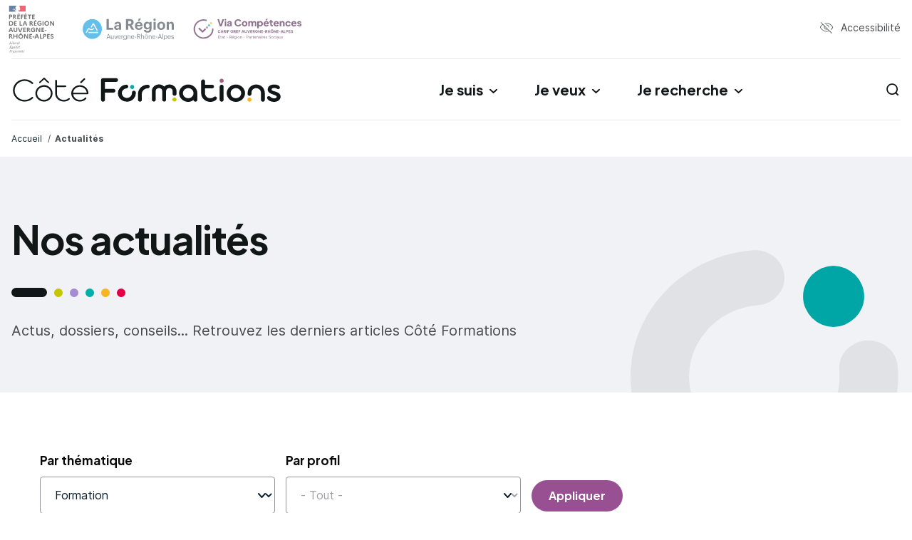

--- FILE ---
content_type: text/html; charset=UTF-8
request_url: https://www.coteformations.fr/actualites?thematics_target_id%5B%5D=32
body_size: 81652
content:
<!DOCTYPE html>
<html lang="fr" dir="ltr" prefix="og: https://ogp.me/ns#">
  <head>
    <meta charset="utf-8" />
<link rel="canonical" href="https://www.coteformations.fr/actualites" />
<meta name="Generator" content="Drupal 10 (https://www.drupal.org)" />
<meta name="MobileOptimized" content="width" />
<meta name="HandheldFriendly" content="true" />
<meta name="viewport" content="width=device-width, initial-scale=1.0" />
<link rel="icon" href="/themes/custom/starter/favicon.ico" type="image/vnd.microsoft.icon" />
<script src="/sites/default/files/google_tag/google_tag_prod/google_tag.script.js?t91r4c" defer></script>

      <title>Actualités | Côté Formations</title>
      <link rel="stylesheet" media="all" href="/sites/default/files/css/css_Yim1bg6fzb8siz9NnhQ-LK7ilGmTzZVXU3EA2Qoilx0.css?delta=0&amp;language=fr&amp;theme=starter&amp;include=eJxFjUEOhSAQQy9E4ExFJkgyCJmCRk__zTfGTfP6uuiiIM8QQXHLw1VIZOHbt5burZncZBVaLnEdhmzoK0Oy2aH-M35ufUYtXCU5DtgQC1lbhDqeHFKfu73IwfBPX1uaKj86oDcM" />
<link rel="stylesheet" media="all" href="/sites/default/files/css/css_mv0tJ-sFiXcC46RRHWFb5HYvyCDKv7xtNTZ7E_pVjEQ.css?delta=1&amp;language=fr&amp;theme=starter&amp;include=eJxFjUEOhSAQQy9E4ExFJkgyCJmCRk__zTfGTfP6uuiiIM8QQXHLw1VIZOHbt5burZncZBVaLnEdhmzoK0Oy2aH-M35ufUYtXCU5DtgQC1lbhDqeHFKfu73IwfBPX1uaKj86oDcM" />
<link rel="stylesheet" media="print" href="/sites/default/files/css/css_t7RROEuUA9KqlhaOlJ17GP6k-P4RNEYnuyoEqwB1F34.css?delta=2&amp;language=fr&amp;theme=starter&amp;include=eJxFjUEOhSAQQy9E4ExFJkgyCJmCRk__zTfGTfP6uuiiIM8QQXHLw1VIZOHbt5burZncZBVaLnEdhmzoK0Oy2aH-M35ufUYtXCU5DtgQC1lbhDqeHFKfu73IwfBPX1uaKj86oDcM" />

        
          <link rel="apple-touch-icon" sizes="180x180" href="/themes/custom/starter/apple-touch-icon.png">
          <link rel="icon" type="image/png" sizes="32x32" href="/themes/custom/starter/favicon-32x32.png">
          <link rel="icon" type="image/png" sizes="16x16" href="/themes/custom/starter/favicon-16x16.png">
          <link rel="manifest" href="/themes/custom/starter/site.webmanifest">
          <link rel="mask-icon" href="/themes/custom/starter/safari-pinned-tab.svg" color="#115d88">
          <meta name="msapplication-TileColor" content="#115d88">
          <meta name="theme-color" content="#ffffff">
                    <link rel="preload" href="/themes/custom/starter/dist/fonts/EudoxusSans-Bold.woff2" as="font" type="font/woff2" crossorigin="anonymous">
          <link rel="preload" href="/themes/custom/starter/dist/fonts/EudoxusSans-Regular.woff2" as="font" type="font/woff2" crossorigin="anonymous">
          <link rel="preload" href="/themes/custom/starter/dist/fonts/Inter-Regular.woff2" as="font" type="font/woff2" crossorigin="anonymous">
          <link rel="preload" href="/themes/custom/starter/dist/fonts/Inter-Bold.woff2" as="font" type="font/woff2" crossorigin="anonymous">
          <link rel="preload" href="/themes/custom/starter/dist/fonts/Inter-Italic.woff2" as="font" type="font/woff2" crossorigin="anonymous">
          <link rel="preload" href="/themes/custom/starter/dist/fonts/Inter-Light.woff2" as="font" type="font/woff2" crossorigin="anonymous">
          <link rel="preload" href="/themes/custom/starter/dist/fonts/Inter-SemiBold.woff2" as="font" type="font/woff2" crossorigin="anonymous">
                </head>
        <body class="view-news view-news--page path-actualites">
          <a href="#main" class="visually-hidden focusable skip-link">
            <span class="show-for-sr">Aller au contenu principal</span>
          </a>

          <noscript><iframe src="https://www.googletagmanager.com/ns.html?id=GTM-5PX26P9" height="0" width="0" style="display:none;visibility:hidden"></iframe></noscript>
            <div class="dialog-off-canvas-main-canvas" data-off-canvas-main-canvas>
    
<header class="header js-fixed-nav">
  <div class="header__container">
    <section class="region region-top top">
  <div class="top__logos">
    <div class="top__logo top__logo--etat">
      <img src="/themes/custom/starter/logo-etat.svg" alt="Préfet de la région Auvergne-Rhône-Alpes" width="64" height="66"/>
    </div>
    <div class="top__logo top__logo--region">
      <img src="/themes/custom/starter/logo-region.svg" alt="Région Auvergne-Rhône-Alpes" width="130" height="30"/>
    </div>
    <div class="top__logo top__logo--via-competences">
      <img src="/themes/custom/starter/logo-via-competences.svg" alt="Via Compétences CARIF OREF Auvergne-Rhône-Alpes"  width="159" height="30"/>
    </div>
  </div>
  <div class="top__extras">
    <a href="/declaration-d-accessibilite" class="top__accessibility">Accessibilité</a>
  </div>
</section>
      <section class="region region-navigation navbar js-menu">
    <div id="block-site-identity" class="block block-system block-system-branding-block">
  
    
        <a href="/" rel="home" class="site-logo" title="Accueil - Côté Formation">
      <img src="/themes/custom/starter/logo-carif.svg" alt="Accueil" />
    </a>
  </div>
<nav
  role="navigation" aria-labelledby="block-starter-main-menu-menu"  id="block-starter-main-menu" class="block block-menu navigation menu--main">
            
  <span class="visually-hidden" id="block-starter-main-menu-menu">Navigation principale</span>
  

        
        
          <ul class="menu dropdown level-0 js-main-menu" data-dropdown-menu>
    
                        
      
      <li class="menu-item menu-item--expanded is-dropdown-submenu-parent">
                <button aria-expanded="false" aria-controls="main-menu-1" type="button">Je suis</button>
                  <div class="menu-dropdown is-dropdown-submenu" role="presentation" id="main-menu-1">
        
                          
          <ul class="menu level-1">
    
                        
      
      <li class="menu-item">
                <a href="/je-suis/au-college" data-drupal-link-system-path="node/46741">au collège</a>
        
        
              </li>
                        
      
      <li class="menu-item">
                <a href="/je-suis/au-lycee" data-drupal-link-system-path="node/46795">au lycée</a>
        
        
              </li>
                        
      
      <li class="menu-item">
                <a href="/je-suis/etudiante" data-drupal-link-system-path="node/46801">étudiant.e</a>
        
        
              </li>
                        
      
      <li class="menu-item">
                <a href="/je-suis/en-recherche-demploi" data-drupal-link-system-path="node/46841">en recherche d&#039;emploi</a>
        
        
              </li>
                        
      
      <li class="menu-item">
                <a href="/je-suis/en-activite-professionnelle" data-drupal-link-system-path="node/46828">en activité professionnelle</a>
        
        
              </li>
        </ul>
  
        
                            </div>
              </li>
                        
      
      <li class="has-3-levels menu-item menu-item--expanded is-dropdown-submenu-parent has-focus">
                <button aria-expanded="false" aria-controls="main-menu-2" type="button">Je veux</button>
                  <div class="menu-dropdown is-dropdown-submenu" role="presentation" id="main-menu-2">
        
                          
          <ul class="menu level-1">
    
                        
      
      <li class="menu-item menu-item--expanded is-dropdown-submenu-parent">
                <a href="/je-veux/tout-savoir-sur-la-formation" data-drupal-link-system-path="node/46819">Tout savoir sur la formation</a>
        
                          
          <ul class="menu level-2">
    
                        
      
      <li class="menu-item menu-item--collapsed">
                <a href="/je-veux/tout-savoir-sur-la-formation/comment-choisir-une-formation" data-drupal-link-system-path="node/46805">Comment choisir une formation ?</a>
        
        
              </li>
                        
      
      <li class="menu-item menu-item--collapsed">
                <a href="/je-veux/tout-savoir-sur-la-formation/comment-financer-ma-formation" data-drupal-link-system-path="node/46817">Comment financer ma formation ?</a>
        
        
              </li>
                        
      
      <li class="menu-item">
                <a href="/je-veux/tout-savoir-sur-la-formation/le-compte-personnel-de-formation-cpf-tout-ce-quil-faut-savoir" data-drupal-link-system-path="node/46818">Le compte personnel de formation (CPF)</a>
        
        
              </li>
                        
      
      <li class="menu-item">
                <a href="/je-veux/tout-savoir-sur-la-formation/comment-reussir-sa-formation-en-ligne" data-drupal-link-system-path="node/46799">Comment réussir sa formation en ligne ?</a>
        
        
              </li>
                        
      
      <li class="menu-item menu-item--collapsed">
                <a href="/je-veux/tout-savoir-sur-la-formation/la-formation-en-alternance-pourquoi-pas-vous" data-drupal-link-system-path="node/98392">La formation en alternance, pourquoi pas vous ?</a>
        
        
              </li>
                        
      
      <li class="menu-item menu-item--collapsed">
                <a href="/je-veux/tout-savoir-sur-la-formation/parcoursup-mon-master-direction-les-etudes-sup" data-drupal-link-system-path="node/98312">Parcoursup, Mon Master : direction les études sup’</a>
        
        
              </li>
        </ul>
  
        
              </li>
                        
      
      <li class="menu-item menu-item--expanded is-dropdown-submenu-parent">
                <a href="/je-veux/valoriser-mon-experience" data-drupal-link-system-path="node/46880">Valoriser mon expérience</a>
        
                          
          <ul class="menu level-2">
    
                        
      
      <li class="menu-item menu-item--collapsed">
                <a href="/je-veux/valoriser-mon-experience/la-vae-vous-revele" data-drupal-link-system-path="node/46879">La VAE vous révèle</a>
        
        
              </li>
                        
      
      <li class="menu-item menu-item--collapsed">
                <a href="/je-veux/valoriser-mon-experience/vivre-une-experience-letranger" data-drupal-link-system-path="node/46855">Vivre une expérience à l’étranger</a>
        
        
              </li>
                        
      
      <li class="menu-item">
                <a href="/je-veux/valoriser-mon-experience/clea-socle-de-connaissance-et-competences-professionnelles" data-drupal-link-system-path="node/46851">CléA : socle de connaissance et compétences professionnelles</a>
        
        
              </li>
        </ul>
  
        
              </li>
                        
      
      <li class="menu-item menu-item--expanded is-dropdown-submenu-parent">
                <a href="/je-veux/reflechir-mon-projet-professionnel" data-drupal-link-system-path="node/98244">Réfléchir à mon projet professionnel</a>
        
                          
          <ul class="menu level-2">
    
                        
      
      <li class="menu-item">
                <a href="/je-veux/reflechir-mon-projet-professionnel/apprendre-mieux-se-connaitre-pour-trouver-sa-voie" data-drupal-link-system-path="node/98245">Apprendre à mieux se connaître pour trouver sa voie</a>
        
        
              </li>
                        
      
      <li class="menu-item menu-item--collapsed">
                <a href="/je-veux/reflechir-mon-projet-professionnel/comment-sinformer-sur-les-metiers" data-drupal-link-system-path="node/98246">Comment s&#039;informer sur les métiers ?</a>
        
        
              </li>
                        
      
      <li class="menu-item">
                <a href="/je-veux/reflechir-mon-projet-professionnel/comment-sinformer-sur-les-formations" data-drupal-link-system-path="node/98247">Comment s&#039;informer sur les formations ?</a>
        
        
              </li>
                        
      
      <li class="menu-item menu-item--collapsed">
                <a href="/je-veux/reflechir-mon-projet-professionnel/qui-peut-maider-construire-mon-projet-professionnel" data-drupal-link-system-path="node/98248">Qui peut m&#039;aider à construire mon projet professionnel  ?</a>
        
        
              </li>
        </ul>
  
        
              </li>
                        
      
      <li class="menu-item menu-item--expanded is-dropdown-submenu-parent">
                <a href="/je-veux/evoluer-professionnellement" data-drupal-link-system-path="node/46779">Évoluer professionnellement</a>
        
                          
          <ul class="menu level-2">
    
                        
      
      <li class="menu-item">
                <a href="/je-veux/evoluer-professionnellement/le-conseil-en-evolution-professionnelle-cep" data-drupal-link-system-path="node/46807">Le conseil en évolution professionnelle (CEP)</a>
        
        
              </li>
                        
      
      <li class="menu-item menu-item--collapsed">
                <a href="/je-veux/evoluer-professionnellement/faire-une-reconversion-professionnelle" data-drupal-link-system-path="node/46778">Faire une reconversion professionnelle</a>
        
        
              </li>
                        
      
      <li class="menu-item">
                <a href="/je-veux/evoluer-professionnellement/trouver-un-emploi" data-drupal-link-system-path="node/46895">Trouver un emploi</a>
        
        
              </li>
                        
      
      <li class="menu-item menu-item--collapsed">
                <a href="/je-veux/evoluer-professionnellement/creer-ou-reprendre-une-entreprise" data-drupal-link-system-path="node/46777">Créer ou reprendre une entreprise</a>
        
        
              </li>
        </ul>
  
        
              </li>
                        
      
      <li class="menu-item menu-item--expanded is-dropdown-submenu-parent">
                <a href="/je-veux/en-savoir-plus-sur-ma-region" data-drupal-link-system-path="node/46869">En savoir plus sur ma région</a>
        
                          
          <ul class="menu level-2">
    
                        
      
      <li class="menu-item menu-item--collapsed">
                <a href="/je-veux/en-savoir-plus-sur-ma-region/la-region-auvergne-rhone-alpes-en-chiffres" data-drupal-link-system-path="node/46840">La région Auvergne-Rhône-Alpes en chiffres</a>
        
        
              </li>
                        
      
      <li class="menu-item menu-item--collapsed">
                <a href="/je-veux/en-savoir-plus-sur-ma-region/quels-metiers-et-quelles-formations-dans-la-region" data-drupal-link-system-path="node/46868">Quels métiers et quelles formations dans la région ?</a>
        
        
              </li>
                        
      
      <li class="menu-item">
                <a href="/je-veux/en-savoir-plus-sur-ma-region/cleor-les-informations-cles-sur-les-metiers-de-votre-region" data-drupal-link-system-path="node/46800">Cléor : les informations clés sur les métiers de votre région</a>
        
        
              </li>
        </ul>
  
        
              </li>
        </ul>
  
        
                              
      <div class="field field--name-focus field--type-entity-reference-revisions field--label-hidden field__items">
                <a href="/je-veux/tout-savoir-sur-la-formation/la-formation-en-alternance-pourquoi-pas-vous/zoom-sur-la-formation-en-apprentissage" class="paragraph paragraph--type--focus paragraph--view-mode--default">
          
            <div class="field field--name-image field--type-image field--label-hidden field__item">  <img loading="lazy" src="/sites/default/files/styles/focus_thumbnail/public/resources/images/jeunes-tuteur-atelier-formation-apprentissage-pourquoi-pas-800x450-cote-formations.jpeg?itok=G4ZPDCrT" width="180" height="101" alt="faire de l&#039;apprentissage" class="image-style-focus-thumbnail" />


</div>
      
      
            <div class="field field--name-title field--type-string field--label-hidden field__item">La formation en apprentissage, pourquoi pas vous ?</div>
      
      </a>

                <a href="/je-veux/valoriser-mon-experience/la-vae-vous-revele" class="paragraph paragraph--type--focus paragraph--view-mode--default">
          
            <div class="field field--name-image field--type-image field--label-hidden field__item">  <img loading="lazy" src="/sites/default/files/styles/focus_thumbnail/public/resources/images/femme-joie-sourire-bureau-reussite-validation-experience-certification-vae-cote-formations_2.jpg?itok=OKHApa2Z" width="180" height="120" alt="la vae, qu&#039;est ce que c&#039;est" class="image-style-focus-thumbnail" />


</div>
      
      
            <div class="field field--name-title field--type-string field--label-hidden field__item">La VAE, ça existe et c&#039;est possible !</div>
      
      </a>

                <a href="/je-veux/reflechir-mon-projet-professionnel/qui-peut-maider-construire-mon-projet-professionnel/jeunes-de-16-18-ans-sans-ecole-ni-formation-ni-emploi-comment-trouver-une-solution" class="paragraph paragraph--type--focus paragraph--view-mode--default">
          
            <div class="field field--name-image field--type-image field--label-hidden field__item">  <img loading="lazy" src="/sites/default/files/styles/focus_thumbnail/public/resources/images/jeunes-skate-jambes-attendre-sans-ecole-emploi-chomage-descolarise-decrochage-solution-cote-formations_1.jpg?itok=4wO-heHS" width="180" height="120" alt="le décrochage scolaire" class="image-style-focus-thumbnail" />


</div>
      
      
            <div class="field field--name-title field--type-string field--label-hidden field__item">Jeunes de 16-18 ans, sans école, ni formation, ni emploi : trouver une solution</div>
      
      </a>

                <a href="/je-veux/reflechir-mon-projet-professionnel/qui-peut-maider-construire-mon-projet-professionnel/parents-accompagnez-vos-enfants-dans-leur-orientation" class="paragraph paragraph--type--focus paragraph--view-mode--default">
          
            <div class="field field--name-image field--type-image field--label-hidden field__item">  <img loading="lazy" src="/sites/default/files/styles/focus_thumbnail/public/resources/images/maman-mere-fils-enfant-parent-accompagnement-aide-ordinateur-bureau-orientation-cote-formations_1.jpg?itok=GqSNqA68" width="180" height="112" alt="maman mere fils enfant parent accompagnement  aide ordinateur bureau orientation cote formations" class="image-style-focus-thumbnail" />


</div>
      
      
            <div class="field field--name-title field--type-string field--label-hidden field__item">Parents : accompagnez vos enfants dans leur orientation</div>
      
      </a>

          </div>
  
                    </div>
              </li>
                        
      
      <li class="menu-item menu-item--expanded is-dropdown-submenu-parent has-focus">
                <button aria-expanded="false" aria-controls="main-menu-3" type="button">Je recherche</button>
                  <div class="menu-dropdown is-dropdown-submenu" role="presentation" id="main-menu-3">
        
                          
          <ul class="menu level-1">
    
                        
      
      <li class="menu-item">
                <a href="/rechercher-une-formation-en-auvergne-rhone-alpes" title="rechercher une formation ">Une formation</a>
        
        
              </li>
                        
      
      <li class="menu-item">
                <a href="/je-recherche/un-conseiller/" title="rechercher un conseiller">Un conseiller</a>
        
        
              </li>
                        
      
      <li class="menu-item">
                <a href="/je-recherche/un-organisme-de-formation" title="rechercher un organisme de formation ">Un organisme de formation</a>
        
        
              </li>
        </ul>
  
        
                              
      <div class="field field--name-focus field--type-entity-reference-revisions field--label-hidden field__items">
                <a href="/je-veux/reflechir-mon-projet/decouvrir-les-metiers/cleor" class="paragraph paragraph--type--focus paragraph--view-mode--default">
          
            <div class="field field--name-image field--type-image field--label-hidden field__item">  <img loading="lazy" src="/sites/default/files/styles/focus_thumbnail/public/resources/images/Illustrations%20page/cleor-informations-cles-sur-metiers-de-region-180x220-cote-formations.png?itok=jEQ3Hv5Q" width="180" height="220" alt="Cléor outil métiers" class="image-style-focus-thumbnail" />


</div>
      
      
            <div class="field field--name-title field--type-string field--label-hidden field__item">Cléor : les informations clés sur les métiers</div>
      
      </a>

                <a class="external-url paragraph paragraph--type--focus paragraph--view-mode--default" href="https://oreka.auvergnerhonealpes-orientation.fr/quiz-metiers" target="_blank" rel="noreferer noopener">
          
            <div class="field field--name-image field--type-image field--label-hidden field__item">  <img loading="lazy" src="/sites/default/files/styles/focus_thumbnail/public/resources/images/header/quiz_metiers-cote-formations.png?itok=Kd9J5QzD" width="180" height="220" alt="Quiz Métier" class="image-style-focus-thumbnail" />


</div>
      
      
            <div class="field field--name-title field--type-string field--label-hidden field__item">Quiz Métier : découvrez votre profil métier en 4 étapes</div>
      
      </a>

                <a href="/je-recherche/une-formation/apprentissage" class="paragraph paragraph--type--focus paragraph--view-mode--default">
          
            <div class="field field--name-image field--type-image field--label-hidden field__item">  <img loading="lazy" src="/sites/default/files/styles/focus_thumbnail/public/resources/images/hommes-jeunes-apprenti-senior-travail-machine-apprentissage-information-cote-formations.png?itok=xcJaAD5a" width="180" height="119" alt="trouver apprentissage" class="image-style-focus-thumbnail" />


</div>
      
      
            <div class="field field--name-title field--type-string field--label-hidden field__item">Trouver une formation en apprentissage</div>
      
      </a>

                <a href="/je-recherche/une-formation/intelligence-artificielle" class="paragraph paragraph--type--focus paragraph--view-mode--default">
          
            <div class="field field--name-image field--type-image field--label-hidden field__item">  <img loading="lazy" src="/sites/default/files/styles/focus_thumbnail/public/resources/images/focus-moteurs-recherche-formation-intelligence-artificielle-ia-cote-formations.jpg?itok=3azZrrCD" width="180" height="204" alt="formation IA" class="image-style-focus-thumbnail" />


</div>
      
      
            <div class="field field--name-title field--type-string field--label-hidden field__item">Trouver une formation dans le domaine de l&#039;IA</div>
      
      </a>

          </div>
  
                    </div>
              </li>
        </ul>
  


    <button class="navbar__search" data-search-toggle="global-search" aria-expanded="false" aria-controls="global-search">
    <span class="show-for-sr">Recherche</span>
  </button>
  <button class="burger js-menu-toggle" aria-label="menu">
    <span class="burger__stripes"></span>
  </button>
</nav>

  </section>

  </div>
</header>


<div class="region region-search-form-top search-form-top" style="display:none;" id="global-search">
  <div class="search-form-top__container" role="dialog" aria-modal="true">
    <div class="search-form-top__wrapper">
      <button class="search-form-top__close js-close-search-form">
        <span class="show-for-sr">Fermer la recherche</span>
      </button>
      
<div class="search-block-form block block-search container-inline" data-drupal-selector="search-block-form" novalidate="novalidate" role="search">
  
      <p class="h2-like">Moteur de recherche</p>
    
      <form action="/je-recherche" method="get" id="search-block-form" accept-charset="UTF-8">
  <div class="js-form-item form-item js-form-type-search form-type-search js-form-item-keys form-item-keys">
      <label for="edit-keys">
    Mot-clé
      </label>
        <input title="Saisir les termes à rechercher." placeholder="Une formation, un lieu d&#039;accueil, une aide" data-drupal-selector="edit-keys" type="search" id="edit-keys" name="keys" value="" maxlength="128" class="form-search" />

        </div>
<div data-drupal-selector="edit-actions" class="form-actions js-form-wrapper form-wrapper" id="edit-actions"><button data-drupal-selector="edit-submit" type="submit" id="edit-submit" value="Rechercher" class="button js-form-submit form-submit">Rechercher</button>
</div>

</form>

  </div>

    </div>
  </div>
</div>

<a href="#main" class="button skip-link visually-hidden">
  <span class="show-for-sr">Aller au contenu principal</span>
</a>

<main class="main" id="main" role="main" tabindex="-1">
  <div class="hero">
      <div class="region region-header hero">
    <div id="block-starter-breadcrumbs" class="block block-system block-system-breadcrumb-block">
  
    
        <div class="breadcrumb">
    <span id="system-breadcrumb" class="visually-hidden">Fil d'Ariane</span>
    <div class="breadcrumb__container">
      <ol class="breadcrumb__items" itemscope itemtype="https://schema.org/BreadcrumbList">
                  <li itemprop="itemListElement" itemscope itemtype="https://schema.org/ListItem">
                          <a href="/" itemprop="item">
                <span itemprop="name">Accueil</span>
              </a>
              <meta itemprop="position" content="1">
                      </li>
                  <li itemprop="itemListElement" itemscope itemtype="https://schema.org/ListItem">
                          <span itemprop="name">Actualités</span>
              <meta itemprop="position" content="2">
                                    </li>
              </ol>
    </div>
  </div>

  </div>
<div id="block-headerblock" class="block block-choosit-carif block-header-block">
  
    
      <div class="header-block header-block-news_list">
  <div class="hero__container">
    <div class="hero__grid">
            <div class="hero__content">
        <h1 class="hero__title">
          <span>Nos actualités</span>
        </h1>
        <h2 class="hero__subtitle">
          <span>Actus, dossiers, conseils... Retrouvez les derniers articles Côté Formations</span>
        </h2>
      </div>
    </div>
  </div>
</div>

  </div>

  </div>

  </div>
    <div class="region region-messages">
    <div data-drupal-messages-fallback class="hidden"></div>

  </div>

    <div class="region region-content">
    <div id="block-starter-content" class="block block-system block-system-main-block">
  
    
      <div class="views-element-container"><div class="view view-news view-id-news view-display-id-page js-view-dom-id-45a70ba0ee422b7907c1b16ddedab624ebcbd65c33e7a9715131646722964bf5">
  
    
  <div class="view__container">
              <div class="view-filters">
        <form class="views-exposed-form" novalidate="novalidate" data-drupal-selector="views-exposed-form-news-page" action="/actualites" method="get" id="views-exposed-form-news-page" accept-charset="UTF-8">
  <div class="form--inline clearfix">
  <div class="js-form-item form-item js-form-type-select form-type-select js-form-item-thematics-target-id form-item-thematics-target-id">
      <label for="edit-thematics-target-id">
    Par thématique
      </label>
        <select data-drupal-selector="edit-thematics-target-id" id="edit-thematics-target-id" name="thematics_target_id" class="form-select"><option value="All">- Tout -</option><option value="62">Apprentissage</option><option value="31">Dispositif</option><option value="30">Emploi</option><option value="33">Évènement</option><option value="32" selected="selected">Formation</option><option value="60">Handicap</option><option value="61">VAE</option></select>
        </div>
<div class="js-form-item form-item js-form-type-select form-type-select js-form-item-profile-target-id form-item-profile-target-id">
      <label for="edit-profile-target-id">
    Par profil
      </label>
        <select data-drupal-selector="edit-profile-target-id" id="edit-profile-target-id" name="profile_target_id" class="form-select"><option value="" selected="selected">- Tout -</option><option value="46741">au collège</option><option value="46795">au lycée</option><option value="46828">en activité professionnelle</option><option value="46841">en recherche d&#039;emploi</option><option value="46801">étudiant.e</option></select>
        </div>
<div data-drupal-selector="edit-actions" class="form-actions js-form-wrapper form-wrapper" id="edit-actions"><button data-drupal-selector="edit-submit-news" type="submit" id="edit-submit-news" value="Appliquer" class="button js-form-submit form-submit">Appliquer</button>
</div>

</div>

</form>

      </div>
                  <div class="view-content">
            <div class="views-row">
<article class="card card--news node node--type-news node--promoted node--view-mode-teaser">
  <a href="/actualites/se-reorienter-en-cours-dannee-cest-possible" rel="bookmark">
    <div class="card__container">
      <div class="card__grid">
                  <div class="card__content">
            <div class="card__heading">
              <h3 class="card__title">
                <span class="field field--name-title field--type-string field--label-hidden">Se réorienter en cours d’année, c&#039;est possible !</span>

              </h3>
              <div class="card__subtitle">
                
            <div class="field field--name-sub-title field--type-string field--label-hidden field__item">Vous êtes étudiant et le cursus que vous avez choisi en septembre ne vous convient pas ? Zoom sur les dispositifs de réorientation !</div>
      
              </div>
            </div>

            
            <div class="card__published">
              <div class="meta meta__published">
            <div class="field field--name-date field--type-datetime field--label-hidden field__item">12 janvier 2026</div>
      </div>
            </div>
          </div>
          <div class="card__image">
            
            <div class="field field--name-home-img field--type-image field--label-hidden field__item">    <picture>
                  <source srcset="/sites/default/files/styles/card_desktop/public/resources/images/rentree-decalee-se-reorienter-en-janvier-cote-formations.png?itok=RcEErAl4 1x" media="all and (min-width: 1200px)" type="image/png" width="370" height="220"/>
              <source srcset="/sites/default/files/styles/card_desktop/public/resources/images/rentree-decalee-se-reorienter-en-janvier-cote-formations.png?itok=RcEErAl4 1x" media="all and (min-width: 1024px) and (max-width: 1199px)" type="image/png" width="370" height="220"/>
              <source srcset="/sites/default/files/styles/card_mobile/public/resources/images/rentree-decalee-se-reorienter-en-janvier-cote-formations.png?itok=YfAxavPh 1x" media="all and (min-width: 768px) and (max-width: 1024px)" type="image/png" width="500" height="300"/>
              <source srcset="/sites/default/files/styles/card_mobile/public/resources/images/rentree-decalee-se-reorienter-en-janvier-cote-formations.png?itok=YfAxavPh 1x" media="all and (min-width: 520px) and (max-width: 767px)" type="image/png" width="500" height="300"/>
              <source srcset="/sites/default/files/styles/card_mobile/public/resources/images/rentree-decalee-se-reorienter-en-janvier-cote-formations.png?itok=YfAxavPh 1x" type="image/png" width="500" height="300"/>
                  <img loading="eager" width="370" height="220" src="/sites/default/files/styles/card_desktop/public/resources/images/rentree-decalee-se-reorienter-en-janvier-cote-formations.png?itok=RcEErAl4" alt="" />

  </picture>

</div>
      
          </div>
              </div>
    </div>
  </a>
  <div class="card__thematics">
    
      <div class="field field--name-thematics field--type-entity-reference field--label-hidden field__items">
              <div class="field__item"><a href="/actualites?thematics_target_id%5B%5D=32">Formation</a></div>
          </div>
  
  </div>
</article>
</div>
    <div class="views-row">
<article class="card card--news node node--type-news node--promoted node--view-mode-teaser">
  <a href="/actualites/lespace-des-parents-parcoursup-comment-ca-marche" rel="bookmark">
    <div class="card__container">
      <div class="card__grid">
                  <div class="card__content">
            <div class="card__heading">
              <h3 class="card__title">
                <span class="field field--name-title field--type-string field--label-hidden">[L’espace des parents] Parcoursup : comment ça marche ?</span>

              </h3>
              <div class="card__subtitle">
                
            <div class="field field--name-sub-title field--type-string field--label-hidden field__item">Votre enfant est au lycée et devra bientôt faire ses vœux d’orientation sur Parcoursup. Toutes les clefs pour l’accompagner dans son parcours d’orientation !</div>
      
              </div>
            </div>

            
            <div class="card__published">
              <div class="meta meta__published">
            <div class="field field--name-date field--type-datetime field--label-hidden field__item">15 décembre 2025</div>
      </div>
            </div>
          </div>
          <div class="card__image">
            
            <div class="field field--name-home-img field--type-image field--label-hidden field__item">    <picture>
                  <source srcset="/sites/default/files/styles/card_desktop/public/resources/images/parcoursup-fonctionnement-parents-cote-formations.png?itok=mL37t-Pv 1x" media="all and (min-width: 1200px)" type="image/png" width="370" height="220"/>
              <source srcset="/sites/default/files/styles/card_desktop/public/resources/images/parcoursup-fonctionnement-parents-cote-formations.png?itok=mL37t-Pv 1x" media="all and (min-width: 1024px) and (max-width: 1199px)" type="image/png" width="370" height="220"/>
              <source srcset="/sites/default/files/styles/card_mobile/public/resources/images/parcoursup-fonctionnement-parents-cote-formations.png?itok=jczkdci- 1x" media="all and (min-width: 768px) and (max-width: 1024px)" type="image/png" width="500" height="300"/>
              <source srcset="/sites/default/files/styles/card_mobile/public/resources/images/parcoursup-fonctionnement-parents-cote-formations.png?itok=jczkdci- 1x" media="all and (min-width: 520px) and (max-width: 767px)" type="image/png" width="500" height="300"/>
              <source srcset="/sites/default/files/styles/card_mobile/public/resources/images/parcoursup-fonctionnement-parents-cote-formations.png?itok=jczkdci- 1x" type="image/png" width="500" height="300"/>
                  <img loading="eager" width="370" height="220" src="/sites/default/files/styles/card_desktop/public/resources/images/parcoursup-fonctionnement-parents-cote-formations.png?itok=mL37t-Pv" alt="" />

  </picture>

</div>
      
          </div>
              </div>
    </div>
  </a>
  <div class="card__thematics">
    
      <div class="field field--name-thematics field--type-entity-reference field--label-hidden field__items">
              <div class="field__item"><a href="/actualites?thematics_target_id%5B%5D=32">Formation</a></div>
          </div>
  
  </div>
</article>
</div>
    <div class="views-row">
<article class="card card--news node node--type-news node--promoted node--view-mode-teaser">
  <a href="/actualites/apres-le-bac-un-guide-complet-pour-bien-sorienter" rel="bookmark">
    <div class="card__container">
      <div class="card__grid">
                  <div class="card__content">
            <div class="card__heading">
              <h3 class="card__title">
                <span class="field field--name-title field--type-string field--label-hidden">Après le bac : un guide complet pour bien s’orienter</span>

              </h3>
              <div class="card__subtitle">
                
            <div class="field field--name-sub-title field--type-string field--label-hidden field__item">Découvre l&#039;édition 2026 du guide « Après le bac » pour bien s’orienter. Retrouve des conseils et découvre des filières et des opportunités en Auvergne-Rhône-Alpes pour construire ton avenir professionnel.</div>
      
              </div>
            </div>

            
            <div class="card__published">
              <div class="meta meta__published">
            <div class="field field--name-date field--type-datetime field--label-hidden field__item">05 décembre 2025</div>
      </div>
            </div>
          </div>
          <div class="card__image">
            
            <div class="field field--name-home-img field--type-image field--label-hidden field__item">    <picture>
                  <source srcset="/sites/default/files/styles/card_desktop/public/resources/images/apres-le-bac-cote-formations.png?itok=lk0dAjoi 1x" media="all and (min-width: 1200px)" type="image/png" width="370" height="220"/>
              <source srcset="/sites/default/files/styles/card_desktop/public/resources/images/apres-le-bac-cote-formations.png?itok=lk0dAjoi 1x" media="all and (min-width: 1024px) and (max-width: 1199px)" type="image/png" width="370" height="220"/>
              <source srcset="/sites/default/files/styles/card_mobile/public/resources/images/apres-le-bac-cote-formations.png?itok=58AI_Tn5 1x" media="all and (min-width: 768px) and (max-width: 1024px)" type="image/png" width="500" height="300"/>
              <source srcset="/sites/default/files/styles/card_mobile/public/resources/images/apres-le-bac-cote-formations.png?itok=58AI_Tn5 1x" media="all and (min-width: 520px) and (max-width: 767px)" type="image/png" width="500" height="300"/>
              <source srcset="/sites/default/files/styles/card_mobile/public/resources/images/apres-le-bac-cote-formations.png?itok=58AI_Tn5 1x" type="image/png" width="500" height="300"/>
                  <img loading="eager" width="370" height="220" src="/sites/default/files/styles/card_desktop/public/resources/images/apres-le-bac-cote-formations.png?itok=lk0dAjoi" alt="" />

  </picture>

</div>
      
          </div>
              </div>
    </div>
  </a>
  <div class="card__thematics">
    
      <div class="field field--name-thematics field--type-entity-reference field--label-hidden field__items">
              <div class="field__item"><a href="/actualites?thematics_target_id%5B%5D=32">Formation</a></div>
          </div>
  
  </div>
</article>
</div>
    <div class="views-row">
<article class="card card--news node node--type-news node--promoted node--view-mode-teaser">
  <a href="/actualites/journees-portes-ouvertes-des-universites-en-auvergne-rhone-alpes-2026" rel="bookmark">
    <div class="card__container">
      <div class="card__grid">
                  <div class="card__content">
            <div class="card__heading">
              <h3 class="card__title">
                <span class="field field--name-title field--type-string field--label-hidden">Journées portes ouvertes des universités en Auvergne-Rhône-Alpes 2026</span>

              </h3>
              <div class="card__subtitle">
                
            <div class="field field--name-sub-title field--type-string field--label-hidden field__item">Tu envisages de poursuivre tes études à la fac l’année prochaine ? Profite des journées portes ouvertes des universités !</div>
      
              </div>
            </div>

            
            <div class="card__published">
              <div class="meta meta__published">
            <div class="field field--name-date field--type-datetime field--label-hidden field__item">04 décembre 2025</div>
      </div>
            </div>
          </div>
          <div class="card__image">
            
            <div class="field field--name-home-img field--type-image field--label-hidden field__item">    <picture>
                  <source srcset="/sites/default/files/styles/card_desktop/public/resources/images/journees-portes-ouvertes-universites-auvergne-rhone-alpes-2024-cote-formations.jpg?itok=x5ceb2zN 1x" media="all and (min-width: 1200px)" type="image/jpeg" width="370" height="220"/>
              <source srcset="/sites/default/files/styles/card_desktop/public/resources/images/journees-portes-ouvertes-universites-auvergne-rhone-alpes-2024-cote-formations.jpg?itok=x5ceb2zN 1x" media="all and (min-width: 1024px) and (max-width: 1199px)" type="image/jpeg" width="370" height="220"/>
              <source srcset="/sites/default/files/styles/card_mobile/public/resources/images/journees-portes-ouvertes-universites-auvergne-rhone-alpes-2024-cote-formations.jpg?itok=zVRGqH-Y 1x" media="all and (min-width: 768px) and (max-width: 1024px)" type="image/jpeg" width="500" height="300"/>
              <source srcset="/sites/default/files/styles/card_mobile/public/resources/images/journees-portes-ouvertes-universites-auvergne-rhone-alpes-2024-cote-formations.jpg?itok=zVRGqH-Y 1x" media="all and (min-width: 520px) and (max-width: 767px)" type="image/jpeg" width="500" height="300"/>
              <source srcset="/sites/default/files/styles/card_mobile/public/resources/images/journees-portes-ouvertes-universites-auvergne-rhone-alpes-2024-cote-formations.jpg?itok=zVRGqH-Y 1x" type="image/jpeg" width="500" height="300"/>
                  <img loading="eager" width="370" height="220" src="/sites/default/files/styles/card_desktop/public/resources/images/journees-portes-ouvertes-universites-auvergne-rhone-alpes-2024-cote-formations.jpg?itok=x5ceb2zN" alt="" />

  </picture>

</div>
      
          </div>
              </div>
    </div>
  </a>
  <div class="card__thematics">
    
      <div class="field field--name-thematics field--type-entity-reference field--label-hidden field__items">
              <div class="field__item"><a href="/actualites?thematics_target_id%5B%5D=33">Évènement</a></div>
              <div class="field__item"><a href="/actualites?thematics_target_id%5B%5D=32">Formation</a></div>
          </div>
  
  </div>
</article>
</div>
    <div class="views-row">
<article class="card card--news node node--type-news node--promoted node--view-mode-teaser">
  <a href="/actualites/je-filme-ma-formation-participe-au-concours-en-auvergne-rhone-alpes" rel="bookmark">
    <div class="card__container">
      <div class="card__grid">
                  <div class="card__content">
            <div class="card__heading">
              <h3 class="card__title">
                <span class="field field--name-title field--type-string field--label-hidden">&quot;Je filme ma formation&quot; : participe au concours en Auvergne-Rhône-Alpes</span>

              </h3>
              <div class="card__subtitle">
                
            <div class="field field--name-sub-title field--type-string field--label-hidden field__item">Les inscriptions au concours Je filme ma formation sont ouvertes jusqu&#039;au 15 janvier 2026.</div>
      
              </div>
            </div>

            
            <div class="card__published">
              <div class="meta meta__published">
            <div class="field field--name-date field--type-datetime field--label-hidden field__item">19 novembre 2025</div>
      </div>
            </div>
          </div>
          <div class="card__image">
            
            <div class="field field--name-home-img field--type-image field--label-hidden field__item">    <picture>
                  <source srcset="/sites/default/files/styles/card_desktop/public/resources/images/concours-je-filme-ma-formation-cote-formations.jpg?itok=AcF0-i07 1x" media="all and (min-width: 1200px)" type="image/jpeg" width="370" height="220"/>
              <source srcset="/sites/default/files/styles/card_desktop/public/resources/images/concours-je-filme-ma-formation-cote-formations.jpg?itok=AcF0-i07 1x" media="all and (min-width: 1024px) and (max-width: 1199px)" type="image/jpeg" width="370" height="220"/>
              <source srcset="/sites/default/files/styles/card_mobile/public/resources/images/concours-je-filme-ma-formation-cote-formations.jpg?itok=00ic1fOl 1x" media="all and (min-width: 768px) and (max-width: 1024px)" type="image/jpeg" width="500" height="300"/>
              <source srcset="/sites/default/files/styles/card_mobile/public/resources/images/concours-je-filme-ma-formation-cote-formations.jpg?itok=00ic1fOl 1x" media="all and (min-width: 520px) and (max-width: 767px)" type="image/jpeg" width="500" height="300"/>
              <source srcset="/sites/default/files/styles/card_mobile/public/resources/images/concours-je-filme-ma-formation-cote-formations.jpg?itok=00ic1fOl 1x" type="image/jpeg" width="500" height="300"/>
                  <img loading="eager" width="370" height="220" src="/sites/default/files/styles/card_desktop/public/resources/images/concours-je-filme-ma-formation-cote-formations.jpg?itok=AcF0-i07" alt="" />

  </picture>

</div>
      
          </div>
              </div>
    </div>
  </a>
  <div class="card__thematics">
    
      <div class="field field--name-thematics field--type-entity-reference field--label-hidden field__items">
              <div class="field__item"><a href="/actualites?thematics_target_id%5B%5D=32">Formation</a></div>
          </div>
  
  </div>
</article>
</div>
    <div class="views-row">
<article class="card card--news node node--type-news node--promoted node--view-mode-teaser">
  <a href="/actualites/semaine-de-lindustrie-en-auvergne-rhone-alpes-formez-vous-aux-metiers-de-lindustrie" rel="bookmark">
    <div class="card__container">
      <div class="card__grid">
                  <div class="card__content">
            <div class="card__heading">
              <h3 class="card__title">
                <span class="field field--name-title field--type-string field--label-hidden">Semaine de l’industrie en Auvergne-Rhône-Alpes : formez-vous aux métiers de l’industrie !</span>

              </h3>
              <div class="card__subtitle">
                
            <div class="field field--name-sub-title field--type-string field--label-hidden field__item">Découvrez la Semaine de l’Industrie (17-23 nov) en France : rencontres avec des pros, métiers innovants et formations pour explorer les filières industrielles qui recrutent.</div>
      
              </div>
            </div>

            
            <div class="card__published">
              <div class="meta meta__published">
            <div class="field field--name-date field--type-datetime field--label-hidden field__item">27 octobre 2025</div>
      </div>
            </div>
          </div>
          <div class="card__image">
            
            <div class="field field--name-home-img field--type-image field--label-hidden field__item">    <picture>
                  <source srcset="/sites/default/files/styles/card_desktop/public/resources/images/AURA_SEMAINE_INDUSTRIE_KEY_VISUAL_BANNIERE_1920x1080_2025%20%281%29.jpg?itok=YvTdScbx 1x" media="all and (min-width: 1200px)" type="image/jpeg" width="370" height="220"/>
              <source srcset="/sites/default/files/styles/card_desktop/public/resources/images/AURA_SEMAINE_INDUSTRIE_KEY_VISUAL_BANNIERE_1920x1080_2025%20%281%29.jpg?itok=YvTdScbx 1x" media="all and (min-width: 1024px) and (max-width: 1199px)" type="image/jpeg" width="370" height="220"/>
              <source srcset="/sites/default/files/styles/card_mobile/public/resources/images/AURA_SEMAINE_INDUSTRIE_KEY_VISUAL_BANNIERE_1920x1080_2025%20%281%29.jpg?itok=8WH7PnjC 1x" media="all and (min-width: 768px) and (max-width: 1024px)" type="image/jpeg" width="500" height="300"/>
              <source srcset="/sites/default/files/styles/card_mobile/public/resources/images/AURA_SEMAINE_INDUSTRIE_KEY_VISUAL_BANNIERE_1920x1080_2025%20%281%29.jpg?itok=8WH7PnjC 1x" media="all and (min-width: 520px) and (max-width: 767px)" type="image/jpeg" width="500" height="300"/>
              <source srcset="/sites/default/files/styles/card_mobile/public/resources/images/AURA_SEMAINE_INDUSTRIE_KEY_VISUAL_BANNIERE_1920x1080_2025%20%281%29.jpg?itok=8WH7PnjC 1x" type="image/jpeg" width="500" height="300"/>
                  <img loading="eager" width="370" height="220" src="/sites/default/files/styles/card_desktop/public/resources/images/AURA_SEMAINE_INDUSTRIE_KEY_VISUAL_BANNIERE_1920x1080_2025%20%281%29.jpg?itok=YvTdScbx" alt="" />

  </picture>

</div>
      
          </div>
              </div>
    </div>
  </a>
  <div class="card__thematics">
    
      <div class="field field--name-thematics field--type-entity-reference field--label-hidden field__items">
              <div class="field__item"><a href="/actualites?thematics_target_id%5B%5D=32">Formation</a></div>
              <div class="field__item"><a href="/actualites?thematics_target_id%5B%5D=33">Évènement</a></div>
          </div>
  
  </div>
</article>
</div>
    <div class="views-row">
<article class="card card--news node node--type-news node--promoted node--view-mode-teaser">
  <a href="/actualites/rentree-2025-ce-qui-change-pour-les-eleves-et-les-parents" rel="bookmark">
    <div class="card__container">
      <div class="card__grid">
                  <div class="card__content">
            <div class="card__heading">
              <h3 class="card__title">
                <span class="field field--name-title field--type-string field--label-hidden">Rentrée 2025 : ce qui change pour les élèves et les parents</span>

              </h3>
              <div class="card__subtitle">
                
            <div class="field field--name-sub-title field--type-string field--label-hidden field__item">Rôle des parents, brevet, bac... : le point sur les nouveautés de cette rentrée 2025 pour les collégiens et les lycéens.</div>
      
              </div>
            </div>

            
            <div class="card__published">
              <div class="meta meta__published">
            <div class="field field--name-date field--type-datetime field--label-hidden field__item">03 septembre 2025</div>
      </div>
            </div>
          </div>
          <div class="card__image">
            
            <div class="field field--name-home-img field--type-image field--label-hidden field__item">    <picture>
                  <source srcset="/sites/default/files/styles/card_desktop/public/resources/images/rentree-2025-2026-parents-college-lycee-nouveautes-cote-formations.png?itok=KT_xx-b5 1x" media="all and (min-width: 1200px)" type="image/png" width="370" height="220"/>
              <source srcset="/sites/default/files/styles/card_desktop/public/resources/images/rentree-2025-2026-parents-college-lycee-nouveautes-cote-formations.png?itok=KT_xx-b5 1x" media="all and (min-width: 1024px) and (max-width: 1199px)" type="image/png" width="370" height="220"/>
              <source srcset="/sites/default/files/styles/card_mobile/public/resources/images/rentree-2025-2026-parents-college-lycee-nouveautes-cote-formations.png?itok=k5dgn533 1x" media="all and (min-width: 768px) and (max-width: 1024px)" type="image/png" width="500" height="300"/>
              <source srcset="/sites/default/files/styles/card_mobile/public/resources/images/rentree-2025-2026-parents-college-lycee-nouveautes-cote-formations.png?itok=k5dgn533 1x" media="all and (min-width: 520px) and (max-width: 767px)" type="image/png" width="500" height="300"/>
              <source srcset="/sites/default/files/styles/card_mobile/public/resources/images/rentree-2025-2026-parents-college-lycee-nouveautes-cote-formations.png?itok=k5dgn533 1x" type="image/png" width="500" height="300"/>
                  <img loading="eager" width="370" height="220" src="/sites/default/files/styles/card_desktop/public/resources/images/rentree-2025-2026-parents-college-lycee-nouveautes-cote-formations.png?itok=KT_xx-b5" alt="" />

  </picture>

</div>
      
          </div>
              </div>
    </div>
  </a>
  <div class="card__thematics">
    
      <div class="field field--name-thematics field--type-entity-reference field--label-hidden field__items">
              <div class="field__item"><a href="/actualites?thematics_target_id%5B%5D=32">Formation</a></div>
          </div>
  
  </div>
</article>
</div>
    <div class="views-row">
<article class="card card--news node node--type-news node--promoted node--view-mode-teaser">
  <a href="/actualites/rentree-2025-ton-guide-pour-bien-demarrer-lannee" rel="bookmark">
    <div class="card__container">
      <div class="card__grid">
                  <div class="card__content">
            <div class="card__heading">
              <h3 class="card__title">
                <span class="field field--name-title field--type-string field--label-hidden">Rentrée 2025 : ton guide pour bien démarrer l’année !</span>

              </h3>
              <div class="card__subtitle">
                
            <div class="field field--name-sub-title field--type-string field--label-hidden field__item">Collégien ou lycéen ? Découvre nos guides pour Parcoursup, l’orientation, les stages et les séjours à l’étranger... Des ressources pour une rentrée 2025 sans stress et pleine de succès ! </div>
      
              </div>
            </div>

            
            <div class="card__published">
              <div class="meta meta__published">
            <div class="field field--name-date field--type-datetime field--label-hidden field__item">01 septembre 2025</div>
      </div>
            </div>
          </div>
          <div class="card__image">
            
            <div class="field field--name-home-img field--type-image field--label-hidden field__item">    <picture>
                  <source srcset="/sites/default/files/styles/card_desktop/public/resources/images/rentree-2025-college-lycee-cote-formations.png?itok=z7Cjv8RD 1x" media="all and (min-width: 1200px)" type="image/png" width="370" height="220"/>
              <source srcset="/sites/default/files/styles/card_desktop/public/resources/images/rentree-2025-college-lycee-cote-formations.png?itok=z7Cjv8RD 1x" media="all and (min-width: 1024px) and (max-width: 1199px)" type="image/png" width="370" height="220"/>
              <source srcset="/sites/default/files/styles/card_mobile/public/resources/images/rentree-2025-college-lycee-cote-formations.png?itok=mPaseNTD 1x" media="all and (min-width: 768px) and (max-width: 1024px)" type="image/png" width="500" height="300"/>
              <source srcset="/sites/default/files/styles/card_mobile/public/resources/images/rentree-2025-college-lycee-cote-formations.png?itok=mPaseNTD 1x" media="all and (min-width: 520px) and (max-width: 767px)" type="image/png" width="500" height="300"/>
              <source srcset="/sites/default/files/styles/card_mobile/public/resources/images/rentree-2025-college-lycee-cote-formations.png?itok=mPaseNTD 1x" type="image/png" width="500" height="300"/>
                  <img loading="eager" width="370" height="220" src="/sites/default/files/styles/card_desktop/public/resources/images/rentree-2025-college-lycee-cote-formations.png?itok=z7Cjv8RD" alt="" />

  </picture>

</div>
      
          </div>
              </div>
    </div>
  </a>
  <div class="card__thematics">
    
      <div class="field field--name-thematics field--type-entity-reference field--label-hidden field__items">
              <div class="field__item"><a href="/actualites?thematics_target_id%5B%5D=32">Formation</a></div>
          </div>
  
  </div>
</article>
</div>
    <div class="views-row">
<article class="card card--news node node--type-news node--promoted node--view-mode-teaser">
  <a href="/actualites/ambition-emploi-un-vrai-coup-de-pouce-pour-ton-avenir-apres-le-lycee" rel="bookmark">
    <div class="card__container">
      <div class="card__grid">
                  <div class="card__content">
            <div class="card__heading">
              <h3 class="card__title">
                <span class="field field--name-title field--type-string field--label-hidden">Ambition Emploi : un vrai coup de pouce pour ton avenir après le lycée</span>

              </h3>
              <div class="card__subtitle">
                
            <div class="field field--name-sub-title field--type-string field--label-hidden field__item">Tu viens d&#039;obtenir ton CAP ou ton bac pro et tu ne sais pas quoi faire ensuite ? Découvre Ambition Emploi, le dispositif conçu pour t&#039;aider à construire ton avenir professionnel et rebondir après le lycée.</div>
      
              </div>
            </div>

            
            <div class="card__published">
              <div class="meta meta__published">
            <div class="field field--name-date field--type-datetime field--label-hidden field__item">15 juillet 2025</div>
      </div>
            </div>
          </div>
          <div class="card__image">
            
            <div class="field field--name-home-img field--type-image field--label-hidden field__item">    <picture>
                  <source srcset="/sites/default/files/styles/card_desktop/public/resources/images/ambition-emploi-cote-formations.png?itok=VnpJGP4F 1x" media="all and (min-width: 1200px)" type="image/png" width="370" height="220"/>
              <source srcset="/sites/default/files/styles/card_desktop/public/resources/images/ambition-emploi-cote-formations.png?itok=VnpJGP4F 1x" media="all and (min-width: 1024px) and (max-width: 1199px)" type="image/png" width="370" height="220"/>
              <source srcset="/sites/default/files/styles/card_mobile/public/resources/images/ambition-emploi-cote-formations.png?itok=nhTUSngH 1x" media="all and (min-width: 768px) and (max-width: 1024px)" type="image/png" width="500" height="300"/>
              <source srcset="/sites/default/files/styles/card_mobile/public/resources/images/ambition-emploi-cote-formations.png?itok=nhTUSngH 1x" media="all and (min-width: 520px) and (max-width: 767px)" type="image/png" width="500" height="300"/>
              <source srcset="/sites/default/files/styles/card_mobile/public/resources/images/ambition-emploi-cote-formations.png?itok=nhTUSngH 1x" type="image/png" width="500" height="300"/>
                  <img loading="eager" width="370" height="220" src="/sites/default/files/styles/card_desktop/public/resources/images/ambition-emploi-cote-formations.png?itok=VnpJGP4F" alt="" />

  </picture>

</div>
      
          </div>
              </div>
    </div>
  </a>
  <div class="card__thematics">
    
      <div class="field field--name-thematics field--type-entity-reference field--label-hidden field__items">
              <div class="field__item"><a href="/actualites?thematics_target_id%5B%5D=32">Formation</a></div>
          </div>
  
  </div>
</article>
</div>
    <div class="views-row">
<article class="card card--news node node--type-news node--promoted node--view-mode-teaser">
  <a href="/actualites/formation-emploi-le-chantier-lyon-turin-recrute-pres-de-chez-vous" rel="bookmark">
    <div class="card__container">
      <div class="card__grid">
                  <div class="card__content">
            <div class="card__heading">
              <h3 class="card__title">
                <span class="field field--name-title field--type-string field--label-hidden">Formation, emploi : le chantier Lyon-Turin recrute près de chez vous !</span>

              </h3>
              <div class="card__subtitle">
                
            <div class="field field--name-sub-title field--type-string field--label-hidden field__item">Vous recherchez un emploi, une formation au cœur des Alpes ? Le chantier Lyon-Turin recrute ! Rejoignez ce projet ferroviaire de grande envergure qui permettra une connexion rapide entre les deux villes.</div>
      
              </div>
            </div>

            
            <div class="card__published">
              <div class="meta meta__published">
            <div class="field field--name-date field--type-datetime field--label-hidden field__item">08 juillet 2025</div>
      </div>
            </div>
          </div>
          <div class="card__image">
            
            <div class="field field--name-home-img field--type-image field--label-hidden field__item">    <picture>
                  <source srcset="/sites/default/files/styles/card_desktop/public/resources/images/chantier-lyon-turin-tunnel-cote-formations_0.jpg?itok=5WiPv1JV 1x" media="all and (min-width: 1200px)" type="image/jpeg" width="370" height="220"/>
              <source srcset="/sites/default/files/styles/card_desktop/public/resources/images/chantier-lyon-turin-tunnel-cote-formations_0.jpg?itok=5WiPv1JV 1x" media="all and (min-width: 1024px) and (max-width: 1199px)" type="image/jpeg" width="370" height="220"/>
              <source srcset="/sites/default/files/styles/card_mobile/public/resources/images/chantier-lyon-turin-tunnel-cote-formations_0.jpg?itok=U_C6tG2i 1x" media="all and (min-width: 768px) and (max-width: 1024px)" type="image/jpeg" width="500" height="300"/>
              <source srcset="/sites/default/files/styles/card_mobile/public/resources/images/chantier-lyon-turin-tunnel-cote-formations_0.jpg?itok=U_C6tG2i 1x" media="all and (min-width: 520px) and (max-width: 767px)" type="image/jpeg" width="500" height="300"/>
              <source srcset="/sites/default/files/styles/card_mobile/public/resources/images/chantier-lyon-turin-tunnel-cote-formations_0.jpg?itok=U_C6tG2i 1x" type="image/jpeg" width="500" height="300"/>
                  <img loading="eager" width="370" height="220" src="/sites/default/files/styles/card_desktop/public/resources/images/chantier-lyon-turin-tunnel-cote-formations_0.jpg?itok=5WiPv1JV" alt="" />

  </picture>

</div>
      
          </div>
              </div>
    </div>
  </a>
  <div class="card__thematics">
    
      <div class="field field--name-thematics field--type-entity-reference field--label-hidden field__items">
              <div class="field__item"><a href="/actualites?thematics_target_id%5B%5D=32">Formation</a></div>
              <div class="field__item"><a href="/actualites?thematics_target_id%5B%5D=30">Emploi</a></div>
          </div>
  
  </div>
</article>
</div>
    <div class="views-row">
<article class="card card--news node node--type-news node--promoted node--view-mode-teaser">
  <a href="/actualites/je-nai-pas-eu-mon-bac-quelles-sont-les-meilleures-solutions" rel="bookmark">
    <div class="card__container">
      <div class="card__grid">
                  <div class="card__content">
            <div class="card__heading">
              <h3 class="card__title">
                <span class="field field--name-title field--type-string field--label-hidden">Je n’ai pas eu mon bac : quelles sont les meilleures solutions ? </span>

              </h3>
              <div class="card__subtitle">
                
            <div class="field field--name-sub-title field--type-string field--label-hidden field__item">Découvre 5 alternatives pour rebondir après un échec au bac. Ce n&#039;est pas une fin, mais une nouvelle étape vers ton avenir. </div>
      
              </div>
            </div>

            
            <div class="card__published">
              <div class="meta meta__published">
            <div class="field field--name-date field--type-datetime field--label-hidden field__item">04 juillet 2025</div>
      </div>
            </div>
          </div>
          <div class="card__image">
            
            <div class="field field--name-home-img field--type-image field--label-hidden field__item">    <picture>
                  <source srcset="/sites/default/files/styles/card_desktop/public/resources/images/echec-au-bac-que-faire-cote-formations.png?itok=tqfA7BJg 1x" media="all and (min-width: 1200px)" type="image/png" width="370" height="220"/>
              <source srcset="/sites/default/files/styles/card_desktop/public/resources/images/echec-au-bac-que-faire-cote-formations.png?itok=tqfA7BJg 1x" media="all and (min-width: 1024px) and (max-width: 1199px)" type="image/png" width="370" height="220"/>
              <source srcset="/sites/default/files/styles/card_mobile/public/resources/images/echec-au-bac-que-faire-cote-formations.png?itok=tkeQIPqb 1x" media="all and (min-width: 768px) and (max-width: 1024px)" type="image/png" width="500" height="300"/>
              <source srcset="/sites/default/files/styles/card_mobile/public/resources/images/echec-au-bac-que-faire-cote-formations.png?itok=tkeQIPqb 1x" media="all and (min-width: 520px) and (max-width: 767px)" type="image/png" width="500" height="300"/>
              <source srcset="/sites/default/files/styles/card_mobile/public/resources/images/echec-au-bac-que-faire-cote-formations.png?itok=tkeQIPqb 1x" type="image/png" width="500" height="300"/>
                  <img loading="eager" width="370" height="220" src="/sites/default/files/styles/card_desktop/public/resources/images/echec-au-bac-que-faire-cote-formations.png?itok=tqfA7BJg" alt="" />

  </picture>

</div>
      
          </div>
              </div>
    </div>
  </a>
  <div class="card__thematics">
    
      <div class="field field--name-thematics field--type-entity-reference field--label-hidden field__items">
              <div class="field__item"><a href="/actualites?thematics_target_id%5B%5D=32">Formation</a></div>
          </div>
  
  </div>
</article>
</div>
    <div class="views-row">
<article class="card card--news node node--type-news node--promoted node--view-mode-teaser">
  <a href="/actualites/parents-comprendre-la-phase-dadmission-de-parcoursup" rel="bookmark">
    <div class="card__container">
      <div class="card__grid">
                  <div class="card__content">
            <div class="card__heading">
              <h3 class="card__title">
                <span class="field field--name-title field--type-string field--label-hidden">Parents : comprendre la phase d’admission de Parcoursup </span>

              </h3>
              <div class="card__subtitle">
                
            <div class="field field--name-sub-title field--type-string field--label-hidden field__item">Côté Formations vous donne tous les clefs pour passer l&#039;étape de la phase d&#039;admission Parcoursup.</div>
      
              </div>
            </div>

            
            <div class="card__published">
              <div class="meta meta__published">
            <div class="field field--name-date field--type-datetime field--label-hidden field__item">26 juin 2025</div>
      </div>
            </div>
          </div>
          <div class="card__image">
            
            <div class="field field--name-home-img field--type-image field--label-hidden field__item">    <picture>
                  <source srcset="/sites/default/files/styles/card_desktop/public/resources/images/parents-parcoursup-phase-admission-cote-formations.png?itok=snUB2mrC 1x" media="all and (min-width: 1200px)" type="image/png" width="370" height="220"/>
              <source srcset="/sites/default/files/styles/card_desktop/public/resources/images/parents-parcoursup-phase-admission-cote-formations.png?itok=snUB2mrC 1x" media="all and (min-width: 1024px) and (max-width: 1199px)" type="image/png" width="370" height="220"/>
              <source srcset="/sites/default/files/styles/card_mobile/public/resources/images/parents-parcoursup-phase-admission-cote-formations.png?itok=2ffoz-_e 1x" media="all and (min-width: 768px) and (max-width: 1024px)" type="image/png" width="500" height="300"/>
              <source srcset="/sites/default/files/styles/card_mobile/public/resources/images/parents-parcoursup-phase-admission-cote-formations.png?itok=2ffoz-_e 1x" media="all and (min-width: 520px) and (max-width: 767px)" type="image/png" width="500" height="300"/>
              <source srcset="/sites/default/files/styles/card_mobile/public/resources/images/parents-parcoursup-phase-admission-cote-formations.png?itok=2ffoz-_e 1x" type="image/png" width="500" height="300"/>
                  <img loading="eager" width="370" height="220" src="/sites/default/files/styles/card_desktop/public/resources/images/parents-parcoursup-phase-admission-cote-formations.png?itok=snUB2mrC" alt="" />

  </picture>

</div>
      
          </div>
              </div>
    </div>
  </a>
  <div class="card__thematics">
    
      <div class="field field--name-thematics field--type-entity-reference field--label-hidden field__items">
              <div class="field__item"><a href="/actualites?thematics_target_id%5B%5D=32">Formation</a></div>
          </div>
  
  </div>
</article>
</div>

      </div>
    
            <nav class="pager" role="navigation" aria-labelledby="pagination-heading">
    <p id="pagination-heading" class="visually-hidden">Pagination</p>
    <ul class="pager__items js-pager__items">
                                                        <li class="pager__item is-active">
                                          <a href="?thematics_target_id%5B0%5D=32&amp;page=0" title="Page courante, page 1" aria-current="page">
            <span class="visually-hidden">
              Page courante
            </span>1</a>
        </li>
              <li class="pager__item">
                                          <a href="?thematics_target_id%5B0%5D=32&amp;page=1" title="Page 2">
            <span class="visually-hidden">
              Page
            </span>2</a>
        </li>
              <li class="pager__item">
                                          <a href="?thematics_target_id%5B0%5D=32&amp;page=2" title="Page 3">
            <span class="visually-hidden">
              Page
            </span>3</a>
        </li>
              <li class="pager__item">
                                          <a href="?thematics_target_id%5B0%5D=32&amp;page=3" title="Page 4">
            <span class="visually-hidden">
              Page
            </span>4</a>
        </li>
              <li class="pager__item">
                                          <a href="?thematics_target_id%5B0%5D=32&amp;page=4" title="Page 5">
            <span class="visually-hidden">
              Page
            </span>5</a>
        </li>
              <li class="pager__item">
                                          <a href="?thematics_target_id%5B0%5D=32&amp;page=5" title="Page 6">
            <span class="visually-hidden">
              Page
            </span>6</a>
        </li>
              <li class="pager__item">
                                          <a href="?thematics_target_id%5B0%5D=32&amp;page=6" title="Page 7">
            <span class="visually-hidden">
              Page
            </span>7</a>
        </li>
              <li class="pager__item">
                                          <a href="?thematics_target_id%5B0%5D=32&amp;page=7" title="Page 8">
            <span class="visually-hidden">
              Page
            </span>8</a>
        </li>
              <li class="pager__item">
                                          <a href="?thematics_target_id%5B0%5D=32&amp;page=8" title="Page 9">
            <span class="visually-hidden">
              Page
            </span>9</a>
        </li>
                          <li class="pager__item pager__item--ellipsis" role="presentation">&hellip;</li>
                          <li class="pager__item pager__item--next">
          <a href="?thematics_target_id%5B0%5D=32&amp;page=1" title="Aller à la page suivante" rel="next">
            <span class="visually-hidden">Page suivante</span>
                        <svg class="icon icon-chevron-right" aria-hidden="true" aria-label="Suivant ›">
              <use xlink:href="/themes/custom/starter/dist/img/spritemap.svg#sprite-chevron-right"></use>
            </svg>
          </a>
        </li>
                      </ul>
  </nav>

                      </div>
</div>
</div>

  </div>

  </div>

</main>

  <footer class="footer" role="contentinfo">
    <div class="footer__container">
                <div class="region region-prefooter prefooter">

    <div class="prefooter__col">
      <div id="block-site-identity-prefooter" class="block block-system block-system-branding-block">
  
    
        <a href="/" rel="home" class="site-logo" title="Accueil - Côté Formation">
      <img src="/themes/custom/starter/logo-carif.svg" alt="Accueil" />
    </a>
  </div>

      <div aria-labelledby="block-menu-col-1-menu"  id="block-menu-col-1" class="block block-menu navigation menu--col1-prefooter">
            
  <span class="navigation__title" role="heading" aria-level="2"  class="visually-hidden" id="block-menu-col-1-menu">Côté Formations</span>
  

        
              <ul data-region="prefooter" class="menu">
                    <li class="menu-item">
        <a href="/a-propos" data-drupal-link-system-path="node/46881">À propos</a>
              </li>
                <li class="menu-item">
        <a href="/contactez-nous" title="Contactez-nous" data-drupal-link-system-path="node/46883">Contactez-nous</a>
              </li>
                <li class="menu-item">
        <a href="/declaration-d-accessibilite" title="Accessibilité : partiellement conforme" data-drupal-link-system-path="node/46846">Accessibilité : partiellement conforme</a>
              </li>
                <li class="menu-item">
        <a href="/le-glossaire-de-la-formation" data-drupal-link-system-path="node/92815">Glossaire</a>
              </li>
        </ul>
  


  </div>

      <div id="block-socials" class="block block-choosit-helpers block-static-block">
  
    
        <div class="follow-us">
    <ul class="social">
                                                    <li class="social__item linkedin">
            <a href="https://www.linkedin.com/company/coteformations" target="_blank" rel="noreferrer noopener">
              <svg class="social__icon icon icon-linkedin">
                <title>Linkedin</title>
                <use xlink:href="/themes/custom/starter/dist/img/spritemap.svg#sprite-linkedin"></use>
              </svg>
            </a>
          </li>
                                <li class="social__item youtube">
            <a href="https://www.youtube.com/@coteformations" target="_blank" rel="noreferrer noopener">
              <svg class="social__icon icon icon-youtube">
                <title>Youtube</title>
                <use xlink:href="/themes/custom/starter/dist/img/spritemap.svg#sprite-youtube"></use>
              </svg>
            </a>
          </li>
                                <li class="social__item instagram">
            <a href="https://www.instagram.com/cote_formations" target="_blank" rel="noreferrer noopener">
              <svg class="social__icon icon icon-instagram">
                <title>Instagram</title>
                <use xlink:href="/themes/custom/starter/dist/img/spritemap.svg#sprite-instagram"></use>
              </svg>
            </a>
          </li>
                  </ul>
  </div>

  </div>

    </div>

    <div class="prefooter__col">
      <div aria-labelledby="block-iam-menu"  id="block-iam" class="block block-menu navigation menu--iam">
      
  <span class="navigation__title" role="heading" aria-level="2"  id="block-iam-menu">Je suis</span>
  

        
              <ul data-region="prefooter" class="menu">
                    <li class="menu-item">
        <a href="/je-suis/au-college" data-drupal-link-system-path="node/46741">Au collège</a>
              </li>
                <li class="menu-item">
        <a href="/je-suis/au-lycee" data-drupal-link-system-path="node/46795">Au lycée</a>
              </li>
                <li class="menu-item">
        <a href="/je-suis/etudiante" data-drupal-link-system-path="node/46801">Étudiant.e</a>
              </li>
                <li class="menu-item">
        <a href="/je-suis/en-recherche-demploi" data-drupal-link-system-path="node/46841">En recherche d&#039;emploi</a>
              </li>
                <li class="menu-item">
        <a href="/je-suis/en-activite-professionnelle" data-drupal-link-system-path="node/46828">En activité professionnelle</a>
              </li>
        </ul>
  


  </div>

    </div>

    <div class="prefooter__col">
      <div aria-labelledby="block-quick-access-menu"  id="block-quick-access" class="block block-menu navigation menu--quick-access">
      
  <span class="navigation__title" role="heading" aria-level="2"  id="block-quick-access-menu">Je veux</span>
  

        
              <ul data-region="prefooter" class="menu">
                    <li class="menu-item">
        <a href="/je-veux/tout-savoir-sur-la-formation" data-drupal-link-system-path="node/46819">Tout savoir sur la formation</a>
              </li>
                <li class="menu-item">
        <a href="/je-veux/valoriser-mon-experience" data-drupal-link-system-path="node/46880">Valoriser mon expérience</a>
              </li>
                <li class="menu-item">
        <a href="/je-veux/reflechir-mon-projet-professionnel" data-drupal-link-system-path="node/98244">Réfléchir à mon projet professionnel</a>
              </li>
                <li class="menu-item">
        <a href="/je-veux/evoluer-professionnellement" data-drupal-link-system-path="node/46779">Évoluer professionnellement</a>
              </li>
                <li class="menu-item">
        <a href="/je-veux/en-savoir-plus-sur-ma-region" data-drupal-link-system-path="node/46869">En savoir plus sur ma région</a>
              </li>
        </ul>
  


  </div>

    </div>

    <div class="prefooter__col">
      <div aria-labelledby="block-resources-menu"  id="block-resources" class="block block-menu navigation menu--resources">
      
  <span class="navigation__title" role="heading" aria-level="2"  id="block-resources-menu">Je recherche</span>
  

        
              <ul data-region="prefooter" class="menu">
                    <li class="menu-item">
        <a href="/je-recherche/une-formation">Rechercher une formation</a>
              </li>
                <li class="menu-item">
        <a href="/je-recherche/un-conseiller">Rechercher un conseiller</a>
              </li>
                <li class="menu-item">
        <a href="/je-recherche/une-aide-un-financement">Rechercher une aide, un financement</a>
              </li>
        </ul>
  


  </div>

    </div>
  </div>

                    <div class="region region-footer">
  <span class="footer__copyright">© 2026 - Côté Formations - par <a href="https://www.via-competences.fr/" target="_blank">Via Compétences</a></span>

  <div class="footer__links">
    <nav role="navigation" aria-labelledby="block-starter-footer-menu" id="block-starter-footer" class="block block-menu navigation menu--footer">
          
  <p class="visually-hidden" id="block-starter-footer-menu">Menu Pied de page</p>
  

      
              <ul data-region="footer" class="menu">
                    <li class="menu-item">
        <a href="/mentions-legales" data-drupal-link-system-path="node/46888">Mentions Légales</a>
              </li>
                <li class="menu-item">
        <a href="/politique-de-confidentialite" data-drupal-link-system-path="node/46806">Politique de confidentialité</a>
              </li>
        </ul>
  


  </nav>

  </div>
</div>

          </div>
  </footer>

<div class="responsive-menu">
  <div class="region region-mobile-menu responsive-menu__content js-mobile-menu" data-back="Retour">
  
</div>
</div>

<div class="dev-columns js-dev-columns">
  <div class="dev-columns__container">
    <div class="dev-columns__grid">
              <div class="dev-columns__column"></div>
              <div class="dev-columns__column"></div>
              <div class="dev-columns__column"></div>
              <div class="dev-columns__column"></div>
              <div class="dev-columns__column"></div>
              <div class="dev-columns__column"></div>
              <div class="dev-columns__column"></div>
              <div class="dev-columns__column"></div>
              <div class="dev-columns__column"></div>
              <div class="dev-columns__column"></div>
              <div class="dev-columns__column"></div>
              <div class="dev-columns__column"></div>
          </div>
  </div>
</div>

  </div>

          

          <script type="application/json" data-drupal-selector="drupal-settings-json">{"path":{"baseUrl":"\/","pathPrefix":"","currentPath":"actualites","currentPathIsAdmin":false,"isFront":false,"currentLanguage":"fr","currentQuery":{"thematics_target_id":["32"]}},"pluralDelimiter":"\u0003","suppressDeprecationErrors":true,"ajaxTrustedUrl":{"\/actualites":true,"\/je-recherche":true},"user":{"uid":0,"permissionsHash":"436e7082fbee7474d8b4f2a6d6dafbff2ee69618598acec9a2a1c6b6a516e6e5"}}</script>
<script src="/sites/default/files/js/js_Y_DX95JxkIZY3-FD1EjydqBohbg8b3wYZAg2uY-ukDw.js?scope=footer&amp;delta=0&amp;language=fr&amp;theme=starter&amp;include=eJwrLkksKkkt0k_PyU9KzAEAKzIFpg"></script>
</body>
        </html>


--- FILE ---
content_type: text/css
request_url: https://www.coteformations.fr/sites/default/files/css/css_mv0tJ-sFiXcC46RRHWFb5HYvyCDKv7xtNTZ7E_pVjEQ.css?delta=1&language=fr&theme=starter&include=eJxFjUEOhSAQQy9E4ExFJkgyCJmCRk__zTfGTfP6uuiiIM8QQXHLw1VIZOHbt5burZncZBVaLnEdhmzoK0Oy2aH-M35ufUYtXCU5DtgQC1lbhDqeHFKfu73IwfBPX1uaKj86oDcM
body_size: 68284
content:
/* @license MIT https://github.com/necolas/normalize.css/blob/3.0.3/LICENSE.md */
html{font-family:sans-serif;-ms-text-size-adjust:100%;-webkit-text-size-adjust:100%;}body{margin:0;}article,aside,details,figcaption,figure,footer,header,hgroup,main,menu,nav,section,summary{display:block;}audio,canvas,progress,video{display:inline-block;vertical-align:baseline;}audio:not([controls]){display:none;height:0;}[hidden],template{display:none;}a{background-color:transparent;}a:active,a:hover{outline:0;}abbr[title]{border-bottom:1px dotted;}b,strong{font-weight:bold;}dfn{font-style:italic;}h1{font-size:2em;margin:0.67em 0;}mark{background:#ff0;color:#000;}small{font-size:80%;}sub,sup{font-size:75%;line-height:0;position:relative;vertical-align:baseline;}sup{top:-0.5em;}sub{bottom:-0.25em;}img{border:0;}svg:not(:root){overflow:hidden;}figure{margin:1em 40px;}hr{box-sizing:content-box;height:0;}pre{overflow:auto;}code,kbd,pre,samp{font-family:monospace,monospace;font-size:1em;}button,input,optgroup,select,textarea{color:inherit;font:inherit;margin:0;}button{overflow:visible;}button,select{text-transform:none;}button,html input[type="button"],input[type="reset"],input[type="submit"]{-webkit-appearance:button;cursor:pointer;}button[disabled],html input[disabled]{cursor:default;}button::-moz-focus-inner,input::-moz-focus-inner{border:0;padding:0;}input{line-height:normal;}input[type="checkbox"],input[type="radio"]{box-sizing:border-box;padding:0;}input[type="number"]::-webkit-inner-spin-button,input[type="number"]::-webkit-outer-spin-button{height:auto;}input[type="search"]{-webkit-appearance:textfield;box-sizing:content-box;}input[type="search"]::-webkit-search-cancel-button,input[type="search"]::-webkit-search-decoration{-webkit-appearance:none;}fieldset{border:1px solid #c0c0c0;margin:0 2px;padding:0.35em 0.625em 0.75em;}legend{border:0;padding:0;}textarea{overflow:auto;}optgroup{font-weight:bold;}table{border-collapse:collapse;border-spacing:0;}td,th{padding:0;}
@media (min--moz-device-pixel-ratio:0){summary{display:list-item;}}
/* @license GPL-2.0-or-later https://www.drupal.org/licensing/faq */
.action-links{margin:1em 0;padding:0;list-style:none;}[dir="rtl"] .action-links{margin-right:0;}.action-links li{display:inline-block;margin:0 0.3em;}.action-links li:first-child{margin-left:0;}[dir="rtl"] .action-links li:first-child{margin-right:0;margin-left:0.3em;}.button-action{display:inline-block;padding:0.2em 0.5em 0.3em;text-decoration:none;line-height:160%;}.button-action:before{margin-left:-0.1em;padding-right:0.2em;content:"+";font-weight:900;}[dir="rtl"] .button-action:before{margin-right:-0.1em;margin-left:0;padding-right:0;padding-left:0.2em;}
.collapse-processed > summary{padding-right:0.5em;padding-left:0.5em;}.collapse-processed > summary:before{float:left;width:1em;height:1em;content:"";background:url(/themes/contrib/classy/images/misc/menu-expanded.png) 0 100% no-repeat;}[dir="rtl"] .collapse-processed > summary:before{float:right;background-position:100% 100%;}.collapse-processed:not([open]) > summary:before{-ms-transform:rotate(-90deg);-webkit-transform:rotate(-90deg);transform:rotate(-90deg);background-position:25% 35%;}[dir="rtl"] .collapse-processed:not([open]) > summary:before{-ms-transform:rotate(90deg);-webkit-transform:rotate(90deg);transform:rotate(90deg);background-position:75% 35%;}
.container-inline label:after,.container-inline .label:after{content:":";}.form-type-radios .container-inline label:after,.form-type-checkboxes .container-inline label:after{content:"";}.form-type-radios .container-inline .form-type-radio,.form-type-checkboxes .container-inline .form-type-checkbox{margin:0 1em;}.container-inline .form-actions,.container-inline.form-actions{margin-top:0;margin-bottom:0;}
details{margin-top:1em;margin-bottom:1em;border:1px solid #ccc;}details > .details-wrapper{padding:0.5em 1.5em;}summary{padding:0.2em 0.5em;cursor:pointer;}
.exposed-filters .filters{float:left;margin-right:1em;}[dir="rtl"] .exposed-filters .filters{float:right;margin-right:0;margin-left:1em;}.exposed-filters .form-item{margin:0 0 0.1em 0;padding:0;}.exposed-filters .form-item label{float:left;width:10em;font-weight:normal;}[dir="rtl"] .exposed-filters .form-item label{float:right;}.exposed-filters .form-select{width:14em;}.exposed-filters .current-filters{margin-bottom:1em;}.exposed-filters .current-filters .placeholder{font-weight:bold;font-style:normal;}.exposed-filters .additional-filters{float:left;margin-right:1em;}[dir="rtl"] .exposed-filters .additional-filters{float:right;margin-right:0;margin-left:1em;}
form .field-multiple-table{margin:0;}form .field-multiple-table .field-multiple-drag{width:30px;padding-right:0;}[dir="rtl"] form .field-multiple-table .field-multiple-drag{padding-left:0;}form .field-multiple-table .field-multiple-drag .tabledrag-handle{padding-right:0.5em;}[dir="rtl"] form .field-multiple-table .field-multiple-drag .tabledrag-handle{padding-right:0;padding-left:0.5em;}form .field-add-more-submit{margin:0.5em 0 0;}.form-item,.form-actions{margin-top:1em;margin-bottom:1em;}tr.odd .form-item,tr.even .form-item{margin-top:0;margin-bottom:0;}.form-composite > .fieldset-wrapper > .description,.form-item .description{font-size:0.85em;}label.option{display:inline;font-weight:normal;}.form-composite > legend,.label{display:inline;margin:0;padding:0;font-size:inherit;font-weight:bold;}.form-checkboxes .form-item,.form-radios .form-item{margin-top:0.4em;margin-bottom:0.4em;}.form-type-radio .description,.form-type-checkbox .description{margin-left:2.4em;}[dir="rtl"] .form-type-radio .description,[dir="rtl"] .form-type-checkbox .description{margin-right:2.4em;margin-left:0;}.marker{color:#e00;}.form-required:after{display:inline-block;width:6px;height:6px;margin:0 0.3em;content:"";vertical-align:super;background-image:url(/themes/contrib/classy/images/icons/ee0000/required.svg);background-repeat:no-repeat;background-size:6px 6px;}abbr.tabledrag-changed,abbr.ajax-changed{border-bottom:none;}.form-item input.error,.form-item textarea.error,.form-item select.error{border:2px solid red;}.form-item--error-message:before{display:inline-block;width:14px;height:14px;content:"";vertical-align:sub;background:url(/themes/contrib/classy/images/icons/e32700/error.svg) no-repeat;background-size:contain;}
.icon-help{padding:1px 0 1px 20px;background:url(/themes/contrib/classy/images/misc/help.png) 0 50% no-repeat;}[dir="rtl"] .icon-help{padding:1px 20px 1px 0;background-position:100% 50%;}.feed-icon{display:block;overflow:hidden;width:16px;height:16px;text-indent:-9999px;background:url(/themes/contrib/classy/images/misc/feed.svg) no-repeat;}
button.link{margin:0;padding:0;cursor:pointer;border:0;background:transparent;font-size:1em;}label button.link{font-weight:bold;}
ul.inline,ul.links.inline{display:inline;padding-left:0;}[dir="rtl"] ul.inline,[dir="rtl"] ul.links.inline{padding-right:0;padding-left:15px;}ul.inline li{display:inline;padding:0 0.5em;list-style-type:none;}ul.links a.is-active{color:#000;}
.more-link{display:block;text-align:right;}[dir="rtl"] .more-link{text-align:left;}
tr.drag{background-color:#fffff0;}tr.drag-previous{background-color:#ffd;}body div.tabledrag-changed-warning{margin-bottom:0.5em;}
tr.selected td{background:#ffc;}td.checkbox,th.checkbox{text-align:center;}[dir="rtl"] td.checkbox,[dir="rtl"] th.checkbox{text-align:center;}
th.is-active img{display:inline;}td.is-active{background-color:#ddd;}
.ui-dialog--narrow{max-width:500px;}@media screen and (max-width:600px){.ui-dialog--narrow{min-width:95%;max-width:95%;}}
.messages{padding:15px 20px 15px 35px;word-wrap:break-word;border:1px solid;border-width:1px 1px 1px 0;border-radius:2px;background:no-repeat 10px 17px;overflow-wrap:break-word;}[dir="rtl"] .messages{padding-right:35px;padding-left:20px;text-align:right;border-width:1px 0 1px 1px;background-position:right 10px top 17px;}.messages + .messages{margin-top:1.538em;}.messages__list{margin:0;padding:0;list-style:none;}.messages__item + .messages__item{margin-top:0.769em;}.messages--status{color:#325e1c;border-color:#c9e1bd #c9e1bd #c9e1bd transparent;background-color:#f3faef;background-image:url(/themes/contrib/classy/images/icons/73b355/check.svg);box-shadow:-8px 0 0 #77b259;}[dir="rtl"] .messages--status{margin-left:0;border-color:#c9e1bd transparent #c9e1bd #c9e1bd;box-shadow:8px 0 0 #77b259;}.messages--warning{color:#734c00;border-color:#f4daa6 #f4daa6 #f4daa6 transparent;background-color:#fdf8ed;background-image:url(/themes/contrib/classy/images/icons/e29700/warning.svg);box-shadow:-8px 0 0 #e09600;}[dir="rtl"] .messages--warning{border-color:#f4daa6 transparent #f4daa6 #f4daa6;box-shadow:8px 0 0 #e09600;}.messages--error{color:#a51b00;border-color:#f9c9bf #f9c9bf #f9c9bf transparent;background-color:#fcf4f2;background-image:url(/themes/contrib/classy/images/icons/e32700/error.svg);box-shadow:-8px 0 0 #e62600;}[dir="rtl"] .messages--error{border-color:#f9c9bf transparent #f9c9bf #f9c9bf;box-shadow:8px 0 0 #e62600;}.messages--error p.error{color:#a51b00;}
.node--unpublished{background-color:#fff4f4;}
.tippy-box[data-animation=fade][data-state=hidden]{opacity:0}[data-tippy-root]{max-width:calc(100vw - 10px)}.tippy-box{background-color:#333;border-radius:4px;color:#fff;font-size:14px;line-height:1.4;outline:0;position:relative;transition-property:transform,visibility,opacity;white-space:normal}.tippy-box[data-placement^=top]>.tippy-arrow{bottom:0}.tippy-box[data-placement^=top]>.tippy-arrow:before{border-top-color:initial;border-width:8px 8px 0;bottom:-7px;left:0;transform-origin:center top}.tippy-box[data-placement^=bottom]>.tippy-arrow{top:0}.tippy-box[data-placement^=bottom]>.tippy-arrow:before{border-bottom-color:initial;border-width:0 8px 8px;left:0;top:-7px;transform-origin:center bottom}.tippy-box[data-placement^=left]>.tippy-arrow{right:0}.tippy-box[data-placement^=left]>.tippy-arrow:before{border-left-color:initial;border-width:8px 0 8px 8px;right:-7px;transform-origin:center left}.tippy-box[data-placement^=right]>.tippy-arrow{left:0}.tippy-box[data-placement^=right]>.tippy-arrow:before{border-right-color:initial;border-width:8px 8px 8px 0;left:-7px;transform-origin:center right}.tippy-box[data-inertia][data-state=visible]{transition-timing-function:cubic-bezier(.54,1.5,.38,1.11)}.tippy-arrow{color:#333;height:16px;width:16px}.tippy-arrow:before{border-color:#0000;border-style:solid;content:"";position:absolute}.tippy-content{padding:5px 9px;position:relative;z-index:1}@media print,screen and (min-width:32.5em){.reveal,.reveal.large,.reveal.small,.reveal.tiny{left:auto;margin:0 auto;right:auto}}html{-webkit-text-size-adjust:100%;line-height:1.15}h1{font-size:2em;margin:.67em 0}hr{box-sizing:initial;overflow:visible}pre{font-family:monospace,monospace;font-size:1em}a{background-color:#0000}abbr[title]{border-bottom:0;-webkit-text-decoration:underline dotted;text-decoration:underline dotted}b,strong{font-weight:bolder}code,kbd,samp{font-family:monospace,monospace;font-size:1em}sub,sup{font-size:75%;line-height:0;position:relative;vertical-align:initial}sub{bottom:-.25em}sup{top:-.5em}img{border-style:none}button,input,optgroup,select,textarea{font-size:100%;line-height:1.15;margin:0}button,input{overflow:visible}button,select{text-transform:none}[type=button],[type=reset],[type=submit],button{-webkit-appearance:button}[type=button]::-moz-focus-inner,[type=reset]::-moz-focus-inner,[type=submit]::-moz-focus-inner,button::-moz-focus-inner{border-style:none;padding:0}[type=button]:-moz-focusring,[type=reset]:-moz-focusring,[type=submit]:-moz-focusring,button:-moz-focusring{outline:1px dotted ButtonText}fieldset{padding:.35em .75em .625em}legend{box-sizing:border-box;color:inherit;display:table;padding:0;white-space:normal}progress{vertical-align:initial}textarea{overflow:auto}[type=checkbox],[type=radio]{box-sizing:border-box;padding:0}[type=number]::-webkit-inner-spin-button,[type=number]::-webkit-outer-spin-button{height:auto}[type=search]{-webkit-appearance:textfield;outline-offset:-2px}[type=search]::-webkit-search-decoration{-webkit-appearance:none}::-webkit-file-upload-button{-webkit-appearance:button;font:inherit}details{display:block}summary{display:list-item}[hidden],template{display:none}[data-whatinput=mouse] *,[data-whatinput=mouse] :focus,[data-whatinput=touch] *,[data-whatinput=touch] :focus,[data-whatintent=mouse] *,[data-whatintent=mouse] :focus,[data-whatintent=touch] *,[data-whatintent=touch] :focus{outline:none}[draggable=false]{-webkit-touch-callout:none;-webkit-user-select:none}.foundation-mq{font-family:"small=0em&medium=32.5em&medium-large=48em&large=64em&xlarge=75em&xxlarge=90em&fluid=100em"}html{box-sizing:border-box;font-size:100%}*,:after,:before{box-sizing:inherit}body{background:#fff;color:#0a0a0a;font-family:Helvetica Neue,Helvetica,Roboto,Arial,sans-serif;font-weight:400;line-height:1.5;margin:0;padding:0}img{-ms-interpolation-mode:bicubic;display:inline-block;height:auto;max-width:100%;vertical-align:middle}textarea{border-radius:1.25rem;height:auto;min-height:50px}select{box-sizing:border-box}.map_canvas embed,.map_canvas img,.map_canvas object,.mqa-display embed,.mqa-display img,.mqa-display object{max-width:none!important}[data-whatinput=mouse] button{outline:0}button{appearance:none;background:#0000;border:0;border-radius:1.25rem;cursor:pointer;line-height:1;padding:0}pre{-webkit-overflow-scrolling:touch;overflow:auto}button,input,optgroup,select,textarea{font-family:inherit}.is-visible{display:block!important}.is-hidden{display:none!important}[type=color],[type=date],[type=datetime-local],[type=datetime],[type=email],[type=month],[type=number],[type=password],[type=search],[type=tel],[type=text],[type=time],[type=url],[type=week],textarea{appearance:none;background-color:#fff;border:1px solid #cacaca;border-radius:1.25rem;box-shadow:inset 0 1px 2px #0a0a0a1a;box-sizing:border-box;color:#0a0a0a;display:block;font-family:inherit;font-size:1rem;font-weight:400;height:2.4375rem;line-height:1.5;margin:0 0 1rem;padding:.5rem;transition:box-shadow .5s,border-color .25s ease-in-out;width:100%}[type=color]:focus,[type=date]:focus,[type=datetime-local]:focus,[type=datetime]:focus,[type=email]:focus,[type=month]:focus,[type=number]:focus,[type=password]:focus,[type=search]:focus,[type=tel]:focus,[type=text]:focus,[type=time]:focus,[type=url]:focus,[type=week]:focus,textarea:focus{background-color:#fff;border:1px solid #8a8a8a;box-shadow:0 0 5px #cacaca;outline:none;transition:box-shadow .5s,border-color .25s ease-in-out}textarea{max-width:100%}textarea[rows]{height:auto}input:disabled,input[readonly],textarea:disabled,textarea[readonly]{background-color:#e6e6e6;cursor:not-allowed}[type=button],[type=submit]{appearance:none;border-radius:1.25rem}input[type=search]{box-sizing:border-box}::placeholder{color:#cacaca}[type=checkbox],[type=file],[type=radio]{margin:0 0 1rem}[type=checkbox]+label,[type=radio]+label{display:inline-block;margin-bottom:0;margin-left:.5rem;margin-right:1rem;vertical-align:initial}[type=checkbox]+label[for],[type=radio]+label[for]{cursor:pointer}label>[type=checkbox],label>[type=radio]{margin-right:.5rem}[type=file]{width:100%}label{color:#0a0a0a;display:block;font-size:.875rem;font-weight:400;line-height:1.8;margin:0}label.middle{line-height:1.5;margin:0 0 1rem;padding:.5625rem 0}.file-item__metas,.help-text{color:#0a0a0a;font-size:.8125rem;font-style:italic;margin-top:-.5rem}.input-group{align-items:stretch;display:flex;margin-bottom:1rem;width:100%}.input-group>:first-child,.input-group>:first-child.input-group-button>*{border-radius:1.25rem 0 0 1.25rem}.input-group>:last-child,.input-group>:last-child.input-group-button>*{border-radius:0 1.25rem 1.25rem 0}.input-group-button,.input-group-button a,.input-group-button button,.input-group-button input,.input-group-button label,.input-group-field,.input-group-label{margin:0;white-space:nowrap}.input-group-label{align-items:center;background:#e6e6e6;border:1px solid #cacaca;color:#0a0a0a;display:flex;flex:0 0 auto;padding:0 1rem;text-align:center;white-space:nowrap}.input-group-label:first-child{border-right:0}.input-group-label:last-child{border-left:0}.input-group-field{border-radius:0;flex:1 1 0px;min-width:0}.input-group-button{display:flex;flex:0 0 auto;padding-bottom:0;padding-top:0;text-align:center}.input-group-button a,.input-group-button button,.input-group-button input,.input-group-button label{align-self:stretch;font-size:1rem;height:auto;padding-bottom:0;padding-top:0}fieldset{border:0;margin:0;padding:0}legend{margin-bottom:.5rem;max-width:100%}.fieldset{border:1px solid #cacaca;margin:1.125rem 0;padding:1.25rem}.fieldset legend{margin:0 0 0 -.1875rem;padding:0 .1875rem}select{background-image:url('data:image/svg+xml;utf8,<svg xmlns="http://www.w3.org/2000/svg" version="1.1" width="32" height="24" viewBox="0 0 32 24"><polygon points="0,0 32,0 16,24" style="fill: rgb%28138, 138, 138%29"></polygon></svg>');background-origin:content-box;background-position:right -1rem center;background-repeat:no-repeat;background-size:9px 6px;border:1px solid #cacaca;border-radius:1.25rem;color:#0a0a0a;font-family:inherit;font-weight:400;height:2.4375rem;line-height:1.5;margin:0 0 1rem;padding:.5rem 1.5rem .5rem .5rem;transition:box-shadow .5s,border-color .25s ease-in-out}@media screen and (min-width:0\0){select{background-image:url([data-uri])}}select:focus{background-color:#fff;border:1px solid #8a8a8a;box-shadow:0 0 5px #cacaca;outline:none;transition:box-shadow .5s,border-color .25s ease-in-out}select:disabled{background-color:#e6e6e6;cursor:not-allowed}select::-ms-expand{display:none}select[multiple]{background-image:none;height:auto}select:not([multiple]){padding-bottom:0;padding-top:0}.is-invalid-input:not(:focus){background-color:#faedeb;border-color:#cc4b37}.form-error,.is-invalid-input:not(:focus)::placeholder,.is-invalid-label{color:#cc4b37}.form-error{display:none;font-size:.75rem;font-weight:700;margin-bottom:1rem;margin-top:-.5rem}.form-error.is-visible{display:block}blockquote,dd,div,dl,dt,form,h1,h2,h3,h4,h5,h6,li,ol,p,pre,td,th,ul{margin:0;padding:0}p{font-size:inherit;line-height:1.6;margin-bottom:1rem;text-rendering:optimizeLegibility}em,i{font-style:italic}b,em,i,strong{line-height:inherit}b,strong{font-weight:700}small{font-size:80%;line-height:inherit}.h1,.h2,.h3,.h4,.h5,.h6,h1,h2,h3,h4,h5,h6{color:inherit;font-family:Helvetica Neue,Helvetica,Roboto,Arial,sans-serif;font-style:normal;font-weight:400;text-rendering:optimizeLegibility}.h1 small,.h2 small,.h3 small,.h4 small,.h5 small,.h6 small,h1 small,h2 small,h3 small,h4 small,h5 small,h6 small{color:#cacaca;line-height:0}.h1,h1{font-size:1.5rem}.h1,.h2,h1,h2{line-height:1.4;margin-bottom:.5rem;margin-top:0}.h2,h2{font-size:1.25rem}.h3,h3{font-size:1.1875rem}.h3,.h4,h3,h4{line-height:1.4;margin-bottom:.5rem;margin-top:0}.h4,h4{font-size:1.125rem}.h5,h5{font-size:1.0625rem}.h5,.h6,h5,h6{line-height:1.4;margin-bottom:.5rem;margin-top:0}.h6,h6{font-size:1rem}@media print,screen and (min-width:32.5em){.h1,h1{font-size:3rem}.h2,h2{font-size:2.5rem}.h3,h3{font-size:1.9375rem}.h4,h4{font-size:1.5625rem}.h5,h5{font-size:1.25rem}.h6,h6{font-size:1rem}}a{color:#111616;cursor:pointer;line-height:inherit;text-decoration:none}a:focus,a:hover{color:#0f1313}a img,hr{border:0}hr{border-bottom:1px solid #cacaca;clear:both;height:0;margin:1.25rem auto;max-width:90rem}dl,ol,ul{line-height:1.6;list-style-position:outside;margin-bottom:1rem}li{font-size:inherit}ul{list-style-type:disc}ol,ul{margin-left:1.25rem}ol ol,ol ul,ul ol,ul ul{margin-bottom:0;margin-left:1.25rem}dl{margin-bottom:1rem}dl dt{font-weight:700;margin-bottom:.3rem}blockquote{border-left:1px solid #cacaca;margin:0 0 1rem;padding:.5625rem 1.25rem 0 1.1875rem}blockquote,blockquote p{color:#8a8a8a;line-height:1.6}abbr,abbr[title]{border-bottom:1px dotted #0a0a0a;cursor:help;text-decoration:none}figure,kbd{margin:0}kbd{background-color:#e6e6e6;border-radius:1.25rem;color:#0a0a0a;font-family:Consolas,Liberation Mono,Courier,monospace;padding:.125rem .25rem 0}.subheader{color:#8a8a8a;font-weight:400;line-height:1.4;margin-bottom:.5rem;margin-top:.2rem}.lead,.paragraph--type--block-lead .field--name-body{font-size:125%;line-height:1.6}.stat{font-size:2.5rem;line-height:1}p+.stat{margin-top:-1rem}ol.no-bullet,ul.no-bullet{list-style:none;margin-left:0}.cite-block,cite{color:#8a8a8a;display:block;font-size:.8125rem}.cite-block:before,cite:before{content:"— "}.code-inline,code{word-wrap:break-word;display:inline;max-width:100%;padding:.125rem .3125rem .0625rem}.code-block,.code-inline,code{background-color:#e6e6e6;border:1px solid #cacaca;color:#0a0a0a;font-family:Consolas,Liberation Mono,Courier,monospace;font-weight:400}.code-block{display:block;margin-bottom:1.5rem;overflow:auto;padding:1rem;white-space:pre}.course__infos .field__item .text-align-left,.measure__contact .text-align-left,.measure__content .text-align-left,.paragraph__body .text-align-left,.search__empty .text-align-left,.text-align-left,.text-left,.view-organism-course .view__container .text-align-left,.view-organism-service .view__container .text-align-left{text-align:left}.course__infos .field__item .text-align-right,.measure__contact .text-align-right,.measure__content .text-align-right,.paragraph__body .text-align-right,.search__empty .text-align-right,.text-align-right,.text-right,.view-organism-course .view__container .text-align-right,.view-organism-service .view__container .text-align-right{text-align:right}.course__infos .field__item .text-align-center,.measure__contact .text-align-center,.measure__content .text-align-center,.paragraph__body .text-align-center,.search__empty .text-align-center,.text-align-center,.text-center,.view-organism-course .view__container .text-align-center,.view-organism-service .view__container .text-align-center{text-align:center}.text-justify{text-align:justify}@media print,screen and (min-width:32.5em){.medium-text-left{text-align:left}.medium-text-right{text-align:right}.medium-text-center{text-align:center}.medium-text-justify{text-align:justify}}@media print,screen and (min-width:64em){.large-text-left{text-align:left}.large-text-right{text-align:right}.large-text-center{text-align:center}.large-text-justify{text-align:justify}}.show-for-print{display:none!important}@media print{*{background:#0000!important;box-shadow:none!important;color:#000!important;print-color-adjust:economy;text-shadow:none!important}.show-for-print{display:block!important}.hide-for-print{display:none!important}table.show-for-print{display:table!important}thead.show-for-print{display:table-header-group!important}tbody.show-for-print{display:table-row-group!important}tr.show-for-print{display:table-row!important}td.show-for-print,th.show-for-print{display:table-cell!important}a,a:visited{text-decoration:underline}a[href]:after{content:" (" attr(href) ")"}.ir a:after,a[href^="#"]:after,a[href^="javascript:"]:after{content:""}abbr[title]:after{content:" (" attr(title) ")"}blockquote,pre{border:1px solid #8a8a8a;page-break-inside:avoid}thead{display:table-header-group}img,tr{page-break-inside:avoid}img{max-width:100%!important}@page{margin:.5cm}h2,h3,p{orphans:3;widows:3}h2,h3{page-break-after:avoid}.print-break-inside{page-break-inside:auto}}.row{display:flex;flex-flow:row wrap;margin-left:auto;margin-right:auto;max-width:90rem}.row .row{margin-left:-.625rem;margin-right:-.625rem}@media print,screen and (min-width:32.5em){.row .row{margin-left:-.9375rem;margin-right:-.9375rem}}@media print,screen and (min-width:64em){.row .row{margin-left:-.9375rem;margin-right:-.9375rem}}.row .row.collapse{margin-left:0;margin-right:0}.row.expanded{max-width:none}.row.expanded .row{margin-left:auto;margin-right:auto}.row:not(.expanded) .row{max-width:none}.row.collapse>.column,.row.collapse>.columns{padding-left:0;padding-right:0}.row.collapse>.column>.row,.row.collapse>.columns>.row,.row.is-collapse-child{margin-left:0;margin-right:0}.column,.columns{flex:1 1 0px;min-width:0;padding-left:.625rem;padding-right:.625rem}@media print,screen and (min-width:32.5em){.column,.columns{padding-left:.9375rem;padding-right:.9375rem}}.column.row.row,.row.row.columns{display:block;float:none}.row .column.row.row,.row .row.row.columns{margin-left:0;margin-right:0;padding-left:0;padding-right:0}.small-1{flex:0 0 8.3333333333%;max-width:8.3333333333%}.small-offset-0{margin-left:0}.small-2{flex:0 0 16.6666666667%;max-width:16.6666666667%}.small-offset-1{margin-left:8.3333333333%}.small-3{flex:0 0 25%;max-width:25%}.small-offset-2{margin-left:16.6666666667%}.small-4{flex:0 0 33.3333333333%;max-width:33.3333333333%}.small-offset-3{margin-left:25%}.small-5{flex:0 0 41.6666666667%;max-width:41.6666666667%}.small-offset-4{margin-left:33.3333333333%}.small-6{flex:0 0 50%;max-width:50%}.small-offset-5{margin-left:41.6666666667%}.small-7{flex:0 0 58.3333333333%;max-width:58.3333333333%}.small-offset-6{margin-left:50%}.small-8{flex:0 0 66.6666666667%;max-width:66.6666666667%}.small-offset-7{margin-left:58.3333333333%}.small-9{flex:0 0 75%;max-width:75%}.small-offset-8{margin-left:66.6666666667%}.small-10{flex:0 0 83.3333333333%;max-width:83.3333333333%}.small-offset-9{margin-left:75%}.small-11{flex:0 0 91.6666666667%;max-width:91.6666666667%}.small-offset-10{margin-left:83.3333333333%}.small-12{flex:0 0 100%;max-width:100%}.small-offset-11{margin-left:91.6666666667%}.small-up-1{flex-wrap:wrap}.small-up-1>.column,.small-up-1>.columns{flex:0 0 100%;max-width:100%}.small-up-2{flex-wrap:wrap}.small-up-2>.column,.small-up-2>.columns{flex:0 0 50%;max-width:50%}.small-up-3{flex-wrap:wrap}.small-up-3>.column,.small-up-3>.columns{flex:0 0 33.3333333333%;max-width:33.3333333333%}.small-up-4{flex-wrap:wrap}.small-up-4>.column,.small-up-4>.columns{flex:0 0 25%;max-width:25%}.small-up-5{flex-wrap:wrap}.small-up-5>.column,.small-up-5>.columns{flex:0 0 20%;max-width:20%}.small-up-6{flex-wrap:wrap}.small-up-6>.column,.small-up-6>.columns{flex:0 0 16.6666666667%;max-width:16.6666666667%}.small-up-7{flex-wrap:wrap}.small-up-7>.column,.small-up-7>.columns{flex:0 0 14.2857142857%;max-width:14.2857142857%}.small-up-8{flex-wrap:wrap}.small-up-8>.column,.small-up-8>.columns{flex:0 0 12.5%;max-width:12.5%}.small-collapse>.column,.small-collapse>.columns{padding-left:0;padding-right:0}.small-uncollapse>.column,.small-uncollapse>.columns{padding-left:.625rem;padding-right:.625rem}@media print,screen and (min-width:32.5em){.medium-1{flex:0 0 8.3333333333%;max-width:8.3333333333%}.medium-offset-0{margin-left:0}.medium-2{flex:0 0 16.6666666667%;max-width:16.6666666667%}.medium-offset-1{margin-left:8.3333333333%}.medium-3{flex:0 0 25%;max-width:25%}.medium-offset-2{margin-left:16.6666666667%}.medium-4{flex:0 0 33.3333333333%;max-width:33.3333333333%}.medium-offset-3{margin-left:25%}.medium-5{flex:0 0 41.6666666667%;max-width:41.6666666667%}.medium-offset-4{margin-left:33.3333333333%}.medium-6{flex:0 0 50%;max-width:50%}.medium-offset-5{margin-left:41.6666666667%}.medium-7{flex:0 0 58.3333333333%;max-width:58.3333333333%}.medium-offset-6{margin-left:50%}.medium-8{flex:0 0 66.6666666667%;max-width:66.6666666667%}.medium-offset-7{margin-left:58.3333333333%}.medium-9{flex:0 0 75%;max-width:75%}.medium-offset-8{margin-left:66.6666666667%}.medium-10{flex:0 0 83.3333333333%;max-width:83.3333333333%}.medium-offset-9{margin-left:75%}.medium-11{flex:0 0 91.6666666667%;max-width:91.6666666667%}.medium-offset-10{margin-left:83.3333333333%}.medium-12{flex:0 0 100%;max-width:100%}.medium-offset-11{margin-left:91.6666666667%}.medium-up-1{flex-wrap:wrap}.medium-up-1>.column,.medium-up-1>.columns{flex:0 0 100%;max-width:100%}.medium-up-2{flex-wrap:wrap}.medium-up-2>.column,.medium-up-2>.columns{flex:0 0 50%;max-width:50%}.medium-up-3{flex-wrap:wrap}.medium-up-3>.column,.medium-up-3>.columns{flex:0 0 33.3333333333%;max-width:33.3333333333%}.medium-up-4{flex-wrap:wrap}.medium-up-4>.column,.medium-up-4>.columns{flex:0 0 25%;max-width:25%}.medium-up-5{flex-wrap:wrap}.medium-up-5>.column,.medium-up-5>.columns{flex:0 0 20%;max-width:20%}.medium-up-6{flex-wrap:wrap}.medium-up-6>.column,.medium-up-6>.columns{flex:0 0 16.6666666667%;max-width:16.6666666667%}.medium-up-7{flex-wrap:wrap}.medium-up-7>.column,.medium-up-7>.columns{flex:0 0 14.2857142857%;max-width:14.2857142857%}.medium-up-8{flex-wrap:wrap}.medium-up-8>.column,.medium-up-8>.columns{flex:0 0 12.5%;max-width:12.5%}}@media print,screen and (min-width:32.5em)and (min-width:32.5em){.medium-expand{flex:1 1 0px}}.row.medium-unstack>.column,.row.medium-unstack>.columns{flex:0 0 100%}@media print,screen and (min-width:32.5em){.row.medium-unstack>.column,.row.medium-unstack>.columns{flex:1 1 0px}.medium-collapse>.column,.medium-collapse>.columns{padding-left:0;padding-right:0}.medium-uncollapse>.column,.medium-uncollapse>.columns{padding-left:.9375rem;padding-right:.9375rem}}@media print,screen and (min-width:64em){.large-1{flex:0 0 8.3333333333%;max-width:8.3333333333%}.large-offset-0{margin-left:0}.large-2{flex:0 0 16.6666666667%;max-width:16.6666666667%}.large-offset-1{margin-left:8.3333333333%}.large-3{flex:0 0 25%;max-width:25%}.large-offset-2{margin-left:16.6666666667%}.large-4{flex:0 0 33.3333333333%;max-width:33.3333333333%}.large-offset-3{margin-left:25%}.large-5{flex:0 0 41.6666666667%;max-width:41.6666666667%}.large-offset-4{margin-left:33.3333333333%}.large-6{flex:0 0 50%;max-width:50%}.large-offset-5{margin-left:41.6666666667%}.large-7{flex:0 0 58.3333333333%;max-width:58.3333333333%}.large-offset-6{margin-left:50%}.large-8{flex:0 0 66.6666666667%;max-width:66.6666666667%}.large-offset-7{margin-left:58.3333333333%}.large-9{flex:0 0 75%;max-width:75%}.large-offset-8{margin-left:66.6666666667%}.large-10{flex:0 0 83.3333333333%;max-width:83.3333333333%}.large-offset-9{margin-left:75%}.large-11{flex:0 0 91.6666666667%;max-width:91.6666666667%}.large-offset-10{margin-left:83.3333333333%}.large-12{flex:0 0 100%;max-width:100%}.large-offset-11{margin-left:91.6666666667%}.large-up-1{flex-wrap:wrap}.large-up-1>.column,.large-up-1>.columns{flex:0 0 100%;max-width:100%}.large-up-2{flex-wrap:wrap}.large-up-2>.column,.large-up-2>.columns{flex:0 0 50%;max-width:50%}.large-up-3{flex-wrap:wrap}.large-up-3>.column,.large-up-3>.columns{flex:0 0 33.3333333333%;max-width:33.3333333333%}.large-up-4{flex-wrap:wrap}.large-up-4>.column,.large-up-4>.columns{flex:0 0 25%;max-width:25%}.large-up-5{flex-wrap:wrap}.large-up-5>.column,.large-up-5>.columns{flex:0 0 20%;max-width:20%}.large-up-6{flex-wrap:wrap}.large-up-6>.column,.large-up-6>.columns{flex:0 0 16.6666666667%;max-width:16.6666666667%}.large-up-7{flex-wrap:wrap}.large-up-7>.column,.large-up-7>.columns{flex:0 0 14.2857142857%;max-width:14.2857142857%}.large-up-8{flex-wrap:wrap}.large-up-8>.column,.large-up-8>.columns{flex:0 0 12.5%;max-width:12.5%}}@media print,screen and (min-width:64em)and (min-width:64em){.large-expand{flex:1 1 0px}}.row.large-unstack>.column,.row.large-unstack>.columns{flex:0 0 100%}@media print,screen and (min-width:64em){.row.large-unstack>.column,.row.large-unstack>.columns{flex:1 1 0px}.large-collapse>.column,.large-collapse>.columns{padding-left:0;padding-right:0}.large-uncollapse>.column,.large-uncollapse>.columns{padding-left:.9375rem;padding-right:.9375rem}}.shrink{flex:0 0 auto;max-width:100%}.column-block{margin-bottom:1.25rem}.column-block>:last-child{margin-bottom:0}@media print,screen and (min-width:32.5em){.column-block{margin-bottom:1.875rem}.column-block>:last-child{margin-bottom:0}}.close-button{color:#8a8a8a;cursor:pointer;position:absolute;z-index:10}[data-whatinput=mouse] .close-button{outline:0}.close-button:focus,.close-button:hover{color:#0a0a0a}.close-button.small{font-size:1.5em;line-height:1;right:.66rem;top:.33em}.close-button,.close-button.medium{font-size:2em;line-height:1;right:1rem;top:.5rem}.hero--course .field--name-cpf-eligibility,.hero--measure .hero__certifications button,.hero--organism .hero__certifications button,.label,.node--type-course.node--view-mode-teaser .node__header .field--name-cpf-eligibility:not(:empty),.node--type-measure.node--view-mode-teaser .field--certifications .field__items button,.node--type-organism:not(.node--view-mode-full) button{background:#f8f8fa;border-radius:.25rem;color:#494a4dcc;cursor:default;display:inline-block;font-size:.75rem;line-height:1;padding:.125rem .375rem;white-space:nowrap}.hero--course .primary.field--name-cpf-eligibility,.hero--measure .hero__certifications button.primary,.hero--organism .hero__certifications button.primary,.label.primary,.node--type-course.node--view-mode-teaser .node__header .primary.field--name-cpf-eligibility:not(:empty),.node--type-measure.node--view-mode-teaser .field--certifications .field__items button.primary,.node--type-organism:not(.node--view-mode-full) button.primary{background:#111616;color:#494a4dcc}.hero--course .secondary.field--name-cpf-eligibility,.hero--measure .hero__certifications button.secondary,.hero--organism .hero__certifications button.secondary,.label.secondary,.node--type-course.node--view-mode-teaser .node__header .secondary.field--name-cpf-eligibility:not(:empty),.node--type-measure.node--view-mode-teaser .field--certifications .field__items button.secondary,.node--type-organism:not(.node--view-mode-full) button.secondary{background:#767676;color:#0a0a0a}.hero--course .success.field--name-cpf-eligibility,.hero--measure .hero__certifications button.success,.hero--organism .hero__certifications button.success,.label.success,.node--type-course.node--view-mode-teaser .node__header .success.field--name-cpf-eligibility:not(:empty),.node--type-measure.node--view-mode-teaser .field--certifications .field__items button.success,.node--type-organism:not(.node--view-mode-full) button.success{background:#3adb76;color:#0a0a0a}.hero--course .warning.field--name-cpf-eligibility,.hero--measure .hero__certifications button.warning,.hero--organism .hero__certifications button.warning,.label.warning,.node--type-course.node--view-mode-teaser .node__header .warning.field--name-cpf-eligibility:not(:empty),.node--type-measure.node--view-mode-teaser .field--certifications .field__items button.warning,.node--type-organism:not(.node--view-mode-full) button.warning{background:#ffae00;color:#0a0a0a}.hero--course .alert.field--name-cpf-eligibility,.hero--measure .hero__certifications button.alert,.hero--organism .hero__certifications button.alert,.label.alert,.node--type-course.node--view-mode-teaser .node__header .alert.field--name-cpf-eligibility:not(:empty),.node--type-measure.node--view-mode-teaser .field--certifications .field__items button.alert,.node--type-organism:not(.node--view-mode-full) button.alert{background:#cc4b37;color:#0a0a0a}.progress{background-color:#cacaca;border-radius:1.25rem;height:1rem;margin-bottom:1rem}.progress.primary .progress-meter{background-color:#111616}.progress.secondary .progress-meter{background-color:#767676}.progress.success .progress-meter{background-color:#3adb76}.progress.warning .progress-meter{background-color:#ffae00}.progress.alert .progress-meter{background-color:#cc4b37}.progress-meter{background-color:#111616;border-radius:1.25rem;display:block;height:100%;position:relative;width:0}.progress-meter-text{border-radius:1.25rem;color:#fff;font-size:.75rem;font-weight:700;left:50%;margin:0;position:absolute;top:50%;transform:translate(-50%,-50%);white-space:nowrap}.slider{background-color:#e6e6e6;cursor:pointer;height:.5rem;margin-bottom:2.25rem;margin-top:1.25rem;position:relative;touch-action:none;-webkit-user-select:none;user-select:none}.slider-fill{background-color:#cacaca;display:inline-block;height:.5rem;left:0;max-width:100%;position:absolute;top:0;transition:all .2s ease-in-out}.slider-fill.is-dragging{transition:all 0s linear}.slider-handle{background-color:#111616;border-radius:1.25rem;cursor:grab;display:inline-block;height:1.4rem;left:0;position:absolute;top:50%;touch-action:manipulation;transform:translateY(-50%);transition:all .2s ease-in-out;width:1.4rem;z-index:1}[data-whatinput=mouse] .slider-handle{outline:0}.slider-handle:hover{background-color:#0e1313}.slider-handle.is-dragging{cursor:grabbing;transition:all 0s linear}.slider.disabled,.slider[disabled]{cursor:not-allowed;opacity:.25}.slider.vertical{display:inline-block;height:12.5rem;margin:0 1.25rem;transform:scaleY(-1);width:.5rem}.slider.vertical .slider-fill{max-height:100%;top:0;width:.5rem}.slider.vertical .slider-handle{height:1.4rem;left:50%;position:absolute;top:0;transform:translateX(-50%);width:1.4rem}.switch{color:#fff;font-size:.875rem;font-weight:700;height:2rem;margin-bottom:1rem;outline:0;position:relative;-webkit-user-select:none;user-select:none}.switch-input{margin-bottom:0;opacity:0;position:absolute}.switch-paddle{background:#cacaca;border-radius:1.25rem;color:inherit;cursor:pointer;display:block;font-weight:inherit;height:2rem;position:relative;transition:all .25s ease-out;width:4rem}input+.switch-paddle{margin:0}.switch-paddle:after{background:#fff;border-radius:1.25rem;content:"";display:block;height:1.5rem;left:.25rem;position:absolute;top:.25rem;transform:translateZ(0);transition:all .25s ease-out;width:1.5rem}input:checked~.switch-paddle{background:#111616}input:checked~.switch-paddle:after{left:2.25rem}input:focus-visible~.switch-paddle{background:#b6b6b6}input:focus-visible~.switch-paddle:after{background:#fff}input:checked:focus-visible~.switch-paddle{background:#0e1313}input:disabled~.switch-paddle{cursor:not-allowed;opacity:.5}[data-whatinput=mouse] input:focus~.switch-paddle{outline:0}.switch-active,.switch-inactive{position:absolute;top:50%;transform:translateY(-50%)}.switch-active{display:none;left:8%}input:checked+label>.switch-active{display:block}.switch-inactive{right:15%}input:checked+label>.switch-inactive{display:none}.switch.tiny{height:1.5rem}.switch.tiny .switch-paddle{font-size:.625rem;height:1.5rem;width:3rem}.switch.tiny .switch-paddle:after{height:1rem;left:.25rem;top:.25rem;width:1rem}.switch.tiny input:checked~.switch-paddle:after{left:1.75rem}.switch.small{height:1.75rem}.switch.small .switch-paddle{font-size:.75rem;height:1.75rem;width:3.5rem}.switch.small .switch-paddle:after{height:1.25rem;left:.25rem;top:.25rem;width:1.25rem}.switch.small input:checked~.switch-paddle:after{left:2rem}.switch.large{height:2.5rem}.switch.large .switch-paddle{font-size:1rem;height:2.5rem;width:5rem}.switch.large .switch-paddle:after{height:2rem;left:.25rem;top:.25rem;width:2rem}.switch.large input:checked~.switch-paddle:after{left:2.75rem}table{border-collapse:collapse;border-radius:1.25rem;margin-bottom:1rem;width:100%}tbody,tfoot,thead{background-color:#fff;border:1px solid #f2f2f2}caption{font-weight:700;padding:.5rem .625rem .625rem}thead{background:#f9f9f9}tfoot,thead{color:#0a0a0a}tfoot{background:#f2f2f2}tfoot tr,thead tr{background:#0000}tfoot td,tfoot th,thead td,thead th{font-weight:700;padding:.5rem .625rem .625rem;text-align:left}tbody td,tbody th{padding:.5rem .625rem .625rem}tbody tr:nth-child(2n){background-color:#f2f2f2;border-bottom:0}table.unstriped tbody{background-color:#fff}table.unstriped tbody tr{background-color:#fff;border-bottom:1px solid #f2f2f2}@media print,screen and (max-width:47.99875em){table.stack tfoot,table.stack thead{display:none}table.stack td,table.stack th,table.stack tr{display:block}table.stack td{border-top:0}}table.scroll{display:block;overflow-x:auto;width:100%}table.hover thead tr:hover{background-color:#f4f4f4}table.hover tfoot tr:hover{background-color:#ededed}table.hover tbody tr:hover{background-color:#fafafa}table.hover:not(.unstriped) tr:nth-of-type(2n):hover{background-color:#ededed}.table-scroll{overflow-x:auto}.badge{border-radius:50%;display:inline-block;font-size:.6rem;min-width:2.1em;padding:.3em;text-align:center}.badge,.badge.primary{background:#111616;color:#fff}.badge.secondary{background:#767676;color:#fff}.badge.success{background:#3adb76;color:#0a0a0a}.badge.warning{background:#ffae00;color:#0a0a0a}.badge.alert{background:#cc4b37;color:#fff}.breadcrumbs{list-style:none;margin:0 0 1rem}.breadcrumbs:after,.breadcrumbs:before{content:" ";display:table;flex-basis:0;order:1}.breadcrumbs:after{clear:both}.breadcrumbs li{color:#0a0a0a;cursor:default;float:left;font-size:.6875rem;text-transform:uppercase}.breadcrumbs li:not(:last-child):after{color:#cacaca;content:"/";margin:0 .75rem;opacity:1;position:relative}.breadcrumbs a{color:#111616}.breadcrumbs a:hover{text-decoration:underline}.breadcrumbs .disabled{color:#cacaca;cursor:not-allowed}.callout{background-color:#fff;border:1px solid #0a0a0a40;border-radius:1.25rem;color:#0a0a0a;margin:0 0 1rem;padding:1rem;position:relative}.callout>:first-child{margin-top:0}.callout>:last-child{margin-bottom:0}.callout.primary{background-color:#d7e0e0;color:#0a0a0a}.callout.secondary{background-color:#eaeaea;color:#0a0a0a}.callout.success{background-color:#e1faea;color:#0a0a0a}.callout.warning{background-color:#fff3d9;color:#0a0a0a}.callout.alert{background-color:#f7e4e1;color:#0a0a0a}.callout.small{padding:.5rem}.callout.large{padding:3rem}.card{background:#fff;border:1px solid #e6e6e6;box-shadow:none;color:#0a0a0a;display:flex;flex-direction:column;flex-grow:1;margin-bottom:1rem}.card>:last-child{margin-bottom:0}.card-divider{background:#e6e6e6;display:flex;flex:0 1 auto;padding:1rem}.card-divider>:last-child{margin-bottom:0}.card-section{flex:1 0 auto;padding:1rem}.card-section>:last-child{margin-bottom:0}.card-image{min-height:1px}.dropdown-pane{background-color:#fff;border:1px solid #cacaca;border-radius:1.25rem;display:none;font-size:1rem;padding:1rem;position:absolute;visibility:hidden;width:300px;z-index:10}.dropdown-pane.is-opening{display:block}.dropdown-pane.is-open{display:block;visibility:visible}.dropdown-pane.tiny{width:100px}.dropdown-pane.small{width:200px}.dropdown-pane.large{width:400px}.pagination{margin-bottom:1rem;margin-left:0}.pagination:after,.pagination:before{content:" ";display:table;flex-basis:0;order:1}.pagination:after{clear:both}.pagination li{border-radius:1.25rem;display:none;font-size:.875rem;margin-right:.0625rem}.pagination li:first-child,.pagination li:last-child{display:inline-block}@media print,screen and (min-width:32.5em){.pagination li{display:inline-block}}.pagination a,.pagination button{border-radius:1.25rem;color:#0a0a0a;display:block;padding:.1875rem .625rem}.pagination a:hover,.pagination button:hover{background:#e6e6e6}.pagination .current{background:#111616;color:#fff;cursor:default;padding:.1875rem .625rem}.pagination .disabled{color:#cacaca;cursor:not-allowed;padding:.1875rem .625rem}.pagination .disabled:hover{background:#0000}.pagination .ellipsis:after{color:#0a0a0a;content:"…";padding:.1875rem .625rem}.pagination-previous a:before,.pagination-previous.disabled:before{content:"«";display:inline-block;margin-right:.5rem}.pagination-next a:after,.pagination-next.disabled:after{content:"»";display:inline-block;margin-left:.5rem}.accordion{background:#fff;list-style-type:none;margin-left:0}.accordion[disabled] .accordion-title{cursor:not-allowed}.accordion-item:first-child>:first-child{border-radius:1.25rem 1.25rem 0 0}.accordion-item:last-child>:last-child{border-radius:0 0 1.25rem 1.25rem}.accordion-title{border:1px solid #e6e6e6;border-bottom:0;display:block;font-size:.75rem;line-height:1;padding:1.25rem 1rem}:last-child:not(.is-active)>.accordion-title{border-bottom:1px solid #e6e6e6;border-radius:0 0 1.25rem 1.25rem}.accordion-title:focus,.accordion-title:hover{background-color:#e6e6e6}.accordion-title:before{content:"+";margin-top:-.5rem;position:absolute;right:1rem;top:50%}.is-active>.accordion-title:before{content:"–"}.accordion-content{background-color:#fff;border:1px solid #e6e6e6;border-bottom:0;color:#0a0a0a;display:none;padding:1rem}:last-child>.accordion-content:last-child{border-bottom:1px solid #e6e6e6}.media-object{display:flex;flex-wrap:nowrap;margin-bottom:1rem}.media-object img{max-width:none}@media print,screen and (max-width:32.49875em){.media-object.stack-for-small{flex-wrap:wrap}}.media-object-section{flex:0 1 auto}.media-object-section:first-child{padding-right:1rem}.media-object-section:last-child:not(:nth-child(2)){padding-left:1rem}.media-object-section>:last-child{margin-bottom:0}@media print,screen and (max-width:32.49875em){.stack-for-small .media-object-section{flex-basis:100%;max-width:100%;padding:0 0 1rem}.stack-for-small .media-object-section img{width:100%}}.media-object-section.main-section{flex:1 1 0px}.flex-video,.responsive-embed{height:0;margin-bottom:1rem;overflow:hidden;padding-bottom:75%;position:relative}.flex-video embed,.flex-video iframe,.flex-video object,.flex-video video,.responsive-embed embed,.responsive-embed iframe,.responsive-embed object,.responsive-embed video{height:100%;left:0;position:absolute;top:0;width:100%}.flex-video.widescreen,.responsive-embed.widescreen{padding-bottom:56.25%}.thumbnail{border:4px solid #fff;border-radius:1.25rem;box-shadow:0 0 0 1px #0a0a0a33;display:inline-block;line-height:0;margin-bottom:1rem;max-width:100%}a.thumbnail{transition:box-shadow .2s ease-out}a.thumbnail:focus,a.thumbnail:hover{box-shadow:0 0 6px 1px #11161680}a.thumbnail image{box-shadow:none}.menu{display:flex;flex-wrap:wrap;list-style:none;margin:0;padding:0;position:relative}[data-whatinput=mouse] .menu li{outline:0}.card--meshnet-xl .card__url .menu a,.menu .button,.menu .card--meshnet-xl .card__url a,.menu .modal .btn,.menu .paragraph--type--block-cta .paragraph__body a,.menu .paragraph--type--block-number-cta .paragraph__url a,.menu a,.modal .menu .btn,.paragraph--type--block-cta .paragraph__body .menu a,.paragraph--type--block-number-cta .paragraph__url .menu a{display:block;line-height:1;padding:.7rem 1rem;text-decoration:none}.menu a,.menu button,.menu input,.menu select{margin-bottom:0}.menu input{display:inline-block}.menu,.menu.horizontal{flex-direction:row;flex-wrap:wrap}.menu.vertical{flex-direction:column;flex-wrap:nowrap}.menu.vertical.icon-bottom li a i,.menu.vertical.icon-bottom li a img,.menu.vertical.icon-bottom li a svg,.menu.vertical.icon-top li a i,.menu.vertical.icon-top li a img,.menu.vertical.icon-top li a svg{text-align:left}.menu.expanded li{flex:1 1 0px}.menu.expanded.icon-bottom li a i,.menu.expanded.icon-bottom li a img,.menu.expanded.icon-bottom li a svg,.menu.expanded.icon-top li a i,.menu.expanded.icon-top li a img,.menu.expanded.icon-top li a svg{text-align:left}.menu.simple{align-items:center}.menu.simple li+li{margin-left:1rem}.menu.simple a{padding:0}@media print,screen and (min-width:32.5em){.menu.medium-horizontal{flex-direction:row;flex-wrap:wrap}.menu.medium-vertical{flex-direction:column;flex-wrap:nowrap}.menu.medium-expanded li,.menu.medium-simple li{flex:1 1 0px}}@media print,screen and (min-width:64em){.menu.large-horizontal{flex-direction:row;flex-wrap:wrap}.menu.large-vertical{flex-direction:column;flex-wrap:nowrap}.menu.large-expanded li,.menu.large-simple li{flex:1 1 0px}}.menu.nested{margin-left:1rem;margin-right:0}.menu.icon-bottom a,.menu.icon-left a,.menu.icon-right a,.menu.icon-top a,.menu.icons a{display:flex}.menu.icon-left li a,.menu.nested.icon-left li a{flex-flow:row nowrap}.menu.icon-left li a i,.menu.icon-left li a img,.menu.icon-left li a svg,.menu.nested.icon-left li a i,.menu.nested.icon-left li a img,.menu.nested.icon-left li a svg{margin-right:.25rem}.menu.icon-right li a,.menu.nested.icon-right li a{flex-flow:row nowrap}.menu.icon-right li a i,.menu.icon-right li a img,.menu.icon-right li a svg,.menu.nested.icon-right li a i,.menu.nested.icon-right li a img,.menu.nested.icon-right li a svg{margin-left:.25rem}.menu.icon-top li a,.menu.nested.icon-top li a{flex-flow:column nowrap}.menu.icon-top li a i,.menu.icon-top li a img,.menu.icon-top li a svg,.menu.nested.icon-top li a i,.menu.nested.icon-top li a img,.menu.nested.icon-top li a svg{align-self:stretch;margin-bottom:.25rem;text-align:center}.menu.icon-bottom li a,.menu.nested.icon-bottom li a{flex-flow:column nowrap}.menu.icon-bottom li a i,.menu.icon-bottom li a img,.menu.icon-bottom li a svg,.menu.nested.icon-bottom li a i,.menu.nested.icon-bottom li a img,.menu.nested.icon-bottom li a svg{align-self:stretch;margin-bottom:.25rem;text-align:center}.menu .active>a,.menu .is-active>a{background:#111616;color:#fff}.menu.align-left{justify-content:flex-start}.menu.align-right li{display:flex;justify-content:flex-end}.menu.align-right li .submenu li{justify-content:flex-start}.menu.align-right.vertical li{display:block;text-align:right}.menu.align-right.icon-bottom li a i,.menu.align-right.icon-bottom li a img,.menu.align-right.icon-bottom li a svg,.menu.align-right.icon-top li a i,.menu.align-right.icon-top li a img,.menu.align-right.icon-top li a svg,.menu.align-right.vertical li .submenu li{text-align:right}.menu.align-right .nested{margin-left:0;margin-right:1rem}.menu.align-center li{display:flex;justify-content:center}.menu.align-center li .submenu li{justify-content:flex-start}.menu .menu-text{color:inherit;font-weight:700;line-height:1;padding:.7rem 1rem}.menu-centered>.menu{justify-content:center}.menu-centered>.menu li{display:flex;justify-content:center}.menu-centered>.menu li .submenu li{justify-content:flex-start}.no-js [data-responsive-menu] ul{display:none}.menu-icon{cursor:pointer;display:inline-block;height:16px;position:relative;vertical-align:middle;width:20px}.menu-icon:after{background:#fff;box-shadow:0 7px 0 #fff,0 14px 0 #fff;content:"";display:block;height:2px;left:0;position:absolute;top:0;width:100%}.menu-icon:hover:after{background:#cacaca;box-shadow:0 7px 0 #cacaca,0 14px 0 #cacaca}.menu-icon.dark{cursor:pointer;display:inline-block;height:16px;position:relative;vertical-align:middle;width:20px}.menu-icon.dark:after{background:#0a0a0a;box-shadow:0 7px 0 #0a0a0a,0 14px 0 #0a0a0a;content:"";display:block;height:2px;left:0;position:absolute;top:0;width:100%}.menu-icon.dark:hover:after{background:#8a8a8a;box-shadow:0 7px 0 #8a8a8a,0 14px 0 #8a8a8a}.accordion-menu li{width:100%}.accordion-menu .is-accordion-submenu a,.accordion-menu a{padding:.7rem 1rem}.accordion-menu .nested.is-accordion-submenu{margin-left:1rem;margin-right:0}.accordion-menu.align-right .nested.is-accordion-submenu{margin-left:0;margin-right:1rem}.accordion-menu .is-accordion-submenu-parent:not(.has-submenu-toggle)>a{position:relative}.accordion-menu .is-accordion-submenu-parent:not(.has-submenu-toggle)>a:after{border-color:#111616 #0000 #0000;border-style:solid;border-width:6px 6px 0;content:"";display:block;height:0;margin-top:-3px;position:absolute;right:1rem;top:50%;width:0}.accordion-menu.align-left .is-accordion-submenu-parent>a:after{left:auto;right:1rem}.accordion-menu.align-right .is-accordion-submenu-parent>a:after{left:1rem;right:auto}.accordion-menu .is-accordion-submenu-parent[aria-expanded=true]>a:after{transform:rotate(180deg);transform-origin:50% 50%}.is-accordion-submenu-parent{position:relative}.has-submenu-toggle>a{margin-right:40px}.submenu-toggle{cursor:pointer;height:40px;position:absolute;right:0;top:0;width:40px}.submenu-toggle:after{border-color:#111616 #0000 #0000;border-style:solid;border-width:6px 6px 0;bottom:0;content:"";display:block;height:0;margin:auto;top:0;width:0}.submenu-toggle[aria-expanded=true]:after{transform:scaleY(-1);transform-origin:50% 50%}.submenu-toggle-text{clip:rect(0,0,0,0)!important;border:0!important;height:1px!important;overflow:hidden!important;padding:0!important;position:absolute!important;white-space:nowrap!important;width:1px!important}.is-drilldown{overflow:hidden;position:relative}.is-drilldown li{display:block}.is-drilldown.animate-height{transition:height .5s}.drilldown a{background:#fff;padding:.7rem 1rem}.drilldown .is-drilldown-submenu{background:#fff;left:100%;position:absolute;top:0;transition:transform .15s linear;width:100%;z-index:-1}.drilldown .is-drilldown-submenu.is-active{display:block;transform:translateX(-100%);z-index:1}.drilldown .is-drilldown-submenu.is-closing{transform:translateX(100%)}.drilldown .is-drilldown-submenu a{padding:.7rem 1rem}.drilldown .nested.is-drilldown-submenu{margin-left:0;margin-right:0}.drilldown .drilldown-submenu-cover-previous{min-height:100%}.drilldown .is-drilldown-submenu-parent>a{position:relative}.drilldown .is-drilldown-submenu-parent>a:after{margin-top:-6px;position:absolute;top:50%}.drilldown .is-drilldown-submenu-parent>a:after,.drilldown.align-left .is-drilldown-submenu-parent>a:after{border-color:#0000 #0000 #0000 #111616;border-style:solid;border-width:6px 0 6px 6px;content:"";display:block;height:0;right:1rem;width:0}.drilldown.align-left .is-drilldown-submenu-parent>a:after{left:auto}.drilldown.align-right .is-drilldown-submenu-parent>a:after{left:1rem;right:auto}.drilldown .js-drilldown-back>a:before,.drilldown.align-right .is-drilldown-submenu-parent>a:after{border-color:#0000 #111616 #0000 #0000;border-style:solid;border-width:6px 6px 6px 0;content:"";display:block;height:0;width:0}.drilldown .js-drilldown-back>a:before{display:inline-block;margin-right:.75rem;vertical-align:middle}.dropdown.menu>li.opens-left>.is-dropdown-submenu{left:auto;right:0;top:100%}.dropdown.menu>li.opens-right>.is-dropdown-submenu{left:0;right:auto;top:100%}.dropdown.menu>li.is-dropdown-submenu-parent>a{padding-right:1.5rem;position:relative}.dropdown.menu>li.is-dropdown-submenu-parent>a:after{border-color:#111616 #0000 #0000;border-style:solid;border-width:6px 6px 0;content:"";display:block;height:0;left:auto;margin-top:-3px;right:5px;width:0}[data-whatinput=mouse] .dropdown.menu a{outline:0}.dropdown.menu>li>a{background:#fff;padding:.7rem 1rem}.dropdown.menu>li.is-active>a{background:#0000;color:#111616}.no-js .dropdown.menu ul{display:none}.dropdown.menu .nested.is-dropdown-submenu{margin-left:0;margin-right:0}.dropdown.menu.vertical>li .is-dropdown-submenu{top:0}.dropdown.menu.vertical>li.opens-left>.is-dropdown-submenu{left:auto;right:100%;top:0}.dropdown.menu.vertical>li.opens-right>.is-dropdown-submenu{left:100%;right:auto}.dropdown.menu.vertical>li>a:after{right:14px}.dropdown.menu.vertical>li.opens-left>a:after{border-color:#0000 #111616 #0000 #0000;border-style:solid;border-width:6px 6px 6px 0;content:"";display:block;height:0;left:5px;right:auto;width:0}.dropdown.menu.vertical>li.opens-right>a:after{border-color:#0000 #0000 #0000 #111616;border-style:solid;border-width:6px 0 6px 6px;content:"";display:block;height:0;width:0}@media print,screen and (min-width:32.5em){.dropdown.menu.medium-horizontal>li.opens-left>.is-dropdown-submenu{left:auto;right:0;top:100%}.dropdown.menu.medium-horizontal>li.opens-right>.is-dropdown-submenu{left:0;right:auto;top:100%}.dropdown.menu.medium-horizontal>li.is-dropdown-submenu-parent>a{padding-right:1.5rem;position:relative}.dropdown.menu.medium-horizontal>li.is-dropdown-submenu-parent>a:after{border-color:#111616 #0000 #0000;border-style:solid;border-width:6px 6px 0;content:"";display:block;height:0;left:auto;margin-top:-3px;right:5px;width:0}.dropdown.menu.medium-vertical>li .is-dropdown-submenu{top:0}.dropdown.menu.medium-vertical>li.opens-left>.is-dropdown-submenu{left:auto;right:100%;top:0}.dropdown.menu.medium-vertical>li.opens-right>.is-dropdown-submenu{left:100%;right:auto}.dropdown.menu.medium-vertical>li>a:after{right:14px}.dropdown.menu.medium-vertical>li.opens-left>a:after{border-color:#0000 #111616 #0000 #0000;border-style:solid;border-width:6px 6px 6px 0;content:"";display:block;height:0;left:5px;right:auto;width:0}.dropdown.menu.medium-vertical>li.opens-right>a:after{border-color:#0000 #0000 #0000 #111616;border-style:solid;border-width:6px 0 6px 6px;content:"";display:block;height:0;width:0}}@media print,screen and (min-width:64em){.dropdown.menu.large-horizontal>li.opens-left>.is-dropdown-submenu{left:auto;right:0;top:100%}.dropdown.menu.large-horizontal>li.opens-right>.is-dropdown-submenu{left:0;right:auto;top:100%}.dropdown.menu.large-horizontal>li.is-dropdown-submenu-parent>a{padding-right:1.5rem;position:relative}.dropdown.menu.large-horizontal>li.is-dropdown-submenu-parent>a:after{border-color:#111616 #0000 #0000;border-style:solid;border-width:6px 6px 0;content:"";display:block;height:0;left:auto;margin-top:-3px;right:5px;width:0}.dropdown.menu.large-vertical>li .is-dropdown-submenu{top:0}.dropdown.menu.large-vertical>li.opens-left>.is-dropdown-submenu{left:auto;right:100%;top:0}.dropdown.menu.large-vertical>li.opens-right>.is-dropdown-submenu{left:100%;right:auto}.dropdown.menu.large-vertical>li>a:after{right:14px}.dropdown.menu.large-vertical>li.opens-left>a:after{border-color:#0000 #111616 #0000 #0000;border-style:solid;border-width:6px 6px 6px 0;content:"";display:block;height:0;left:5px;right:auto;width:0}.dropdown.menu.large-vertical>li.opens-right>a:after{border-color:#0000 #0000 #0000 #111616;border-style:solid;border-width:6px 0 6px 6px;content:"";display:block;height:0;width:0}}.dropdown.menu.align-right .is-dropdown-submenu.first-sub{left:auto;right:0;top:100%}.is-dropdown-menu.vertical{width:100px}.is-dropdown-menu.vertical.align-right{float:right}.is-dropdown-submenu-parent{position:relative}.is-dropdown-submenu-parent a:after{left:auto;margin-top:-6px;position:absolute;right:5px;top:50%}.is-dropdown-submenu-parent.opens-inner>.is-dropdown-submenu{left:auto;top:100%}.is-dropdown-submenu-parent.opens-left>.is-dropdown-submenu{left:auto;right:100%}.is-dropdown-submenu-parent.opens-right>.is-dropdown-submenu{left:100%;right:auto}.is-dropdown-submenu{background:#fff;border:1px solid #cacaca;display:none;left:100%;min-width:200px;position:absolute;top:0;z-index:1}.dropdown .is-dropdown-submenu a{padding:.7rem 1rem}.is-dropdown-submenu .is-dropdown-submenu-parent>a:after{right:14px}.is-dropdown-submenu .is-dropdown-submenu-parent.opens-left>a:after{border-color:#0000 #111616 #0000 #0000;border-style:solid;border-width:6px 6px 6px 0;content:"";display:block;height:0;left:5px;right:auto;width:0}.is-dropdown-submenu .is-dropdown-submenu-parent.opens-right>a:after{border-color:#0000 #0000 #0000 #111616;border-style:solid;border-width:6px 0 6px 6px;content:"";display:block;height:0;width:0}.is-dropdown-submenu .is-dropdown-submenu{margin-top:-1px}.is-dropdown-submenu>li{width:100%}.is-dropdown-submenu.js-dropdown-active{display:block}html.is-reveal-open{overflow-y:hidden;position:fixed;width:100%}html.is-reveal-open.zf-has-scroll{-webkit-overflow-scrolling:touch;overflow-y:scroll}html.is-reveal-open body{overflow-y:hidden}.reveal-overlay{background-color:#0a0a0a73;bottom:0;left:0;position:fixed;right:0;top:0;z-index:1005}.reveal,.reveal-overlay{-webkit-overflow-scrolling:touch;display:none;overflow-y:auto}.reveal{backface-visibility:hidden;background-color:#fff;border:1px solid #cacaca;border-radius:1.25rem;margin-left:auto;margin-right:auto;padding:1rem;position:relative;top:100px;z-index:1006}[data-whatinput=mouse] .reveal{outline:0}@media print,screen and (min-width:32.5em){.reveal{min-height:0}}.reveal .column,.reveal .columns{min-width:0}.reveal>:last-child{margin-bottom:0}@media print,screen and (min-width:32.5em){.reveal{max-width:90rem;width:600px}}.reveal.collapse{padding:0}@media print,screen and (min-width:32.5em){.reveal.tiny{max-width:90rem;width:30%}.reveal.small{max-width:90rem;width:50%}.reveal.large{max-width:90rem;width:90%}}.reveal.full{border:0;border-radius:0;bottom:0;height:100%;left:0;margin-left:0;max-width:none;min-height:100%;right:0;top:0;width:100%}@media print,screen and (max-width:32.49875em){.reveal{border:0;border-radius:0;bottom:0;height:100%;left:0;margin-left:0;max-width:none;min-height:100%;right:0;top:0;width:100%}}.reveal.without-overlay{position:fixed}.sticky,.sticky-container{position:relative}.sticky{transform:translateZ(0);z-index:0}.sticky.is-stuck{position:fixed;width:100%;z-index:5}.sticky.is-stuck.is-at-top{top:0}.sticky.is-stuck.is-at-bottom{bottom:0}.sticky.is-anchored{left:auto;position:relative;right:auto}.sticky.is-anchored.is-at-bottom{bottom:0}.align-left{justify-content:flex-start}.align-right{justify-content:flex-end}.align-center{justify-content:center}.align-justify{justify-content:space-between}.align-spaced{justify-content:space-around}.align-left.vertical.menu>li>a{justify-content:flex-start}.align-right.vertical.menu>li>a{justify-content:flex-end}.align-center.vertical.menu>li>a{justify-content:center}.align-top{align-items:flex-start}.align-self-top{align-self:flex-start}.align-bottom{align-items:flex-end}.align-self-bottom{align-self:flex-end}.align-middle{align-items:center}.align-self-middle{align-self:center}.align-stretch{align-items:stretch}.align-self-stretch{align-self:stretch}.align-center-middle{align-content:center;align-items:center;justify-content:center}.small-order-1{order:1}.small-order-2{order:2}.small-order-3{order:3}.small-order-4{order:4}.small-order-5{order:5}.small-order-6{order:6}@media print,screen and (min-width:32.5em){.medium-order-1{order:1}.medium-order-2{order:2}.medium-order-3{order:3}.medium-order-4{order:4}.medium-order-5{order:5}.medium-order-6{order:6}}@media print,screen and (min-width:64em){.large-order-1{order:1}.large-order-2{order:2}.large-order-3{order:3}.large-order-4{order:4}.large-order-5{order:5}.large-order-6{order:6}}.flex-container{display:flex}.flex-child-auto{flex:1 1 auto}.flex-child-grow{flex:1 0 auto}.flex-child-shrink{flex:0 1 auto}.flex-dir-row{flex-direction:row}.flex-dir-row-reverse{flex-direction:row-reverse}.flex-dir-column{flex-direction:column}.flex-dir-column-reverse{flex-direction:column-reverse}@media print,screen and (min-width:32.5em){.medium-flex-container{display:flex}.medium-flex-child-auto{flex:1 1 auto}.medium-flex-child-grow{flex:1 0 auto}.medium-flex-child-shrink{flex:0 1 auto}.medium-flex-dir-row{flex-direction:row}.medium-flex-dir-row-reverse{flex-direction:row-reverse}.medium-flex-dir-column{flex-direction:column}.medium-flex-dir-column-reverse{flex-direction:column-reverse}}@media print,screen and (min-width:64em){.large-flex-container{display:flex}.large-flex-child-auto{flex:1 1 auto}.large-flex-child-grow{flex:1 0 auto}.large-flex-child-shrink{flex:0 1 auto}.large-flex-dir-row{flex-direction:row}.large-flex-dir-row-reverse{flex-direction:row-reverse}.large-flex-dir-column{flex-direction:column}.large-flex-dir-column-reverse{flex-direction:column-reverse}}.hide{display:none!important}.invisible{visibility:hidden}.visible{visibility:visible}@media print,screen and (max-width:32.49875em){.hide-for-small-only{display:none!important}}@media screen and (max-width:0em),screen and (min-width:32.5em){.show-for-small-only{display:none!important}}@media print,screen and (min-width:32.5em){.hide-for-medium{display:none!important}}@media screen and (max-width:32.49875em){.show-for-medium{display:none!important}}@media print,screen and (min-width:32.5em)and (max-width:47.99875em){.hide-for-medium-only{display:none!important}}@media screen and (max-width:32.49875em),screen and (min-width:48em){.show-for-medium-only{display:none!important}}@media print,screen and (min-width:64em){.hide-for-large{display:none!important}}@media screen and (max-width:63.99875em){.show-for-large{display:none!important}}@media print,screen and (min-width:64em)and (max-width:74.99875em){.hide-for-large-only{display:none!important}}@media screen and (max-width:63.99875em),screen and (min-width:75em){.show-for-large-only{display:none!important}}.show-for-sr,.show-on-focus{clip:rect(0,0,0,0)!important;border:0!important;height:1px!important;overflow:hidden!important;padding:0!important;position:absolute!important;white-space:nowrap!important;width:1px!important}.show-on-focus:active,.show-on-focus:focus{clip:auto!important;height:auto!important;overflow:visible!important;position:static!important;white-space:normal!important;width:auto!important}.hide-for-portrait,.show-for-landscape{display:block!important}@media screen and (orientation:landscape){.hide-for-portrait,.show-for-landscape{display:block!important}}@media screen and (orientation:portrait){.hide-for-portrait,.show-for-landscape{display:none!important}}.hide-for-landscape,.show-for-portrait{display:none!important}@media screen and (orientation:landscape){.hide-for-landscape,.show-for-portrait{display:none!important}}@media screen and (orientation:portrait){.hide-for-landscape,.show-for-portrait{display:block!important}}.show-for-dark-mode{display:none}.hide-for-dark-mode{display:block}@media screen and (prefers-color-scheme:dark){.show-for-dark-mode{display:block!important}.hide-for-dark-mode{display:none!important}}.show-for-ie{display:none}@media (-ms-high-contrast:active),(-ms-high-contrast:none){.show-for-ie{display:block!important}.hide-for-ie{display:none!important}}.show-for-sticky{display:none}.is-stuck .show-for-sticky{display:block}.is-stuck .hide-for-sticky{display:none}[data-animated]:not([data-animated=custom]){opacity:.0001;transform:translateY(2.5rem);transition:opacity 1s,transform 1s cubic-bezier(.25,.46,.45,.94)}[data-animated]:not([data-animated=custom]).in-viewport{opacity:1;transform:none}@keyframes slideFade{0%{opacity:.0001;transform:translateY(2.5rem)}to{opacity:1;transform:translateY(0)}}@keyframes slideFadeFromBottom{0%{opacity:.0001;transform:scale(.95) translateX(-50%) translateY(.5rem)}to{opacity:1;transform:scale(1) translateX(-50%) translateY(0)}}@font-face{font-display:swap;font-family:Eudoxus Sans;font-style:normal;font-weight:700;src:url(/themes/custom/starter/dist/fonts/EudoxusSans-Bold.woff2) format("woff2")}@font-face{font-display:swap;font-family:Eudoxus Sans;font-style:normal;font-weight:400;src:url(/themes/custom/starter/dist/fonts/EudoxusSans-Regular.woff2) format("woff2")}@font-face{font-display:swap;font-family:Inter;font-style:normal;font-weight:700;src:url(/themes/custom/starter/dist/fonts/Inter-Bold.woff2) format("woff2")}@font-face{font-display:swap;font-family:Inter;font-style:normal;font-weight:600;src:url(/themes/custom/starter/dist/fonts/Inter-SemiBold.woff2) format("woff2")}@font-face{font-display:swap;font-family:Inter;font-style:normal;font-weight:400;src:url(/themes/custom/starter/dist/fonts/Inter-Regular.woff2) format("woff2")}@font-face{font-display:swap;font-family:Inter;font-style:italic;font-weight:400;src:url(/themes/custom/starter/dist/fonts/Inter-Italic.woff2) format("woff2")}@font-face{font-display:swap;font-family:Inter;font-style:normal;font-weight:300;src:url(/themes/custom/starter/dist/fonts/Inter-Light.woff2) format("woff2")}.icon-facebook{height:1.1875rem;width:.625rem}.icon-instagram{height:1.25rem;width:1.25rem}.icon-linkedin{height:1rem;width:1rem}.icon-twitter{height:1.0625rem;width:1.3125rem}.icon-youtube{height:1.3125rem;width:1.875rem}.icon-search{height:1.125rem;width:1.125rem}.icon-info{height:.9375rem;width:.9375rem}[data-whatintent=mouse] .paragraph--type--block-link-item{cursor:pointer;transform:scale(1) translateZ(0);transition:transform .4s cubic-bezier(.165,.84,.44,1)}[data-whatintent=mouse] .paragraph--type--block-link-item:hover{transform:scale(.95)}.button--box,.card--news{box-shadow:0 -2.3px 10.5px #0000000d,0 7.9px 11.8px rgba(0,0,0,.029),0 24.2px 12.3px rgba(0,0,0,.019),0 58px 18px rgba(0,0,0,.011);transition:transform .4s cubic-bezier(.165,.84,.44,1),box-shadow .6s cubic-bezier(.15,.275,.01,1.025)}[data-whatintent=keyboard] .button--box:focus-within,[data-whatintent=keyboard] .card--news:focus-within{box-shadow:0 2px 3.6px rgba(17,22,22,.021),0 5.5px 10px #11161608,0 13.3px 24.1px rgba(17,22,22,.039),0 44px 80px #1116160f;transform:translateY(-.25rem)}[data-whatintent=mouse] .button--box,[data-whatintent=mouse] .card--news{cursor:pointer}[data-whatintent=mouse] .button--box:hover,[data-whatintent=mouse] .card--news:hover{box-shadow:0 2px 3.6px rgba(17,22,22,.021),0 5.5px 10px #11161608,0 13.3px 24.1px rgba(17,22,22,.039),0 44px 80px #1116160f;transform:translateY(-.25rem)}.course__infos .field__item h2:first-child,.course__infos .field__item h3:first-child,.course__infos .field__item h4:first-child,.measure__contact h2:first-child,.measure__contact h3:first-child,.measure__contact h4:first-child,.measure__content h2:first-child,.measure__content h3:first-child,.measure__content h4:first-child,.paragraph__body h2:first-child,.paragraph__body h3:first-child,.paragraph__body h4:first-child,.search__empty h2:first-child,.search__empty h3:first-child,.search__empty h4:first-child,.view-organism-course .view__container h2:first-child,.view-organism-course .view__container h3:first-child,.view-organism-course .view__container h4:first-child,.view-organism-service .view__container h2:first-child,.view-organism-service .view__container h3:first-child,.view-organism-service .view__container h4:first-child{margin-top:0}.course__infos .field__item ol,.course__infos .field__item ul:not(.accordion):not(.cke_panel_list),.measure__contact ol,.measure__contact ul:not(.accordion):not(.cke_panel_list),.measure__content ol,.measure__content ul:not(.accordion):not(.cke_panel_list),.paragraph__body ol,.paragraph__body ul:not(.accordion):not(.cke_panel_list),.search__empty ol,.search__empty ul:not(.accordion):not(.cke_panel_list),.view-organism-course .view__container ol,.view-organism-course .view__container ul:not(.accordion):not(.cke_panel_list),.view-organism-service .view__container ol,.view-organism-service .view__container ul:not(.accordion):not(.cke_panel_list){list-style:none;margin:1.25rem 0 1.25rem .9375rem}@media print,screen and (min-width:32.5em){.course__infos .field__item ol,.course__infos .field__item ul:not(.accordion):not(.cke_panel_list),.measure__contact ol,.measure__contact ul:not(.accordion):not(.cke_panel_list),.measure__content ol,.measure__content ul:not(.accordion):not(.cke_panel_list),.paragraph__body ol,.paragraph__body ul:not(.accordion):not(.cke_panel_list),.search__empty ol,.search__empty ul:not(.accordion):not(.cke_panel_list),.view-organism-course .view__container ol,.view-organism-course .view__container ul:not(.accordion):not(.cke_panel_list),.view-organism-service .view__container ol,.view-organism-service .view__container ul:not(.accordion):not(.cke_panel_list){margin:1.875rem 0 1.875rem 1.875rem}}.course__infos .field__item ol li,.course__infos .field__item ul:not(.accordion):not(.cke_panel_list) li,.measure__contact ol li,.measure__contact ul:not(.accordion):not(.cke_panel_list) li,.measure__content ol li,.measure__content ul:not(.accordion):not(.cke_panel_list) li,.paragraph__body ol li,.paragraph__body ul:not(.accordion):not(.cke_panel_list) li,.search__empty ol li,.search__empty ul:not(.accordion):not(.cke_panel_list) li,.view-organism-course .view__container ol li,.view-organism-course .view__container ul:not(.accordion):not(.cke_panel_list) li,.view-organism-service .view__container ol li,.view-organism-service .view__container ul:not(.accordion):not(.cke_panel_list) li{margin:.625rem 0;padding-left:1.875rem;position:relative}.course__infos .field__item ol,.measure__contact ol,.measure__content ol,.paragraph__body ol,.search__empty ol,.view-organism-course .view__container ol,.view-organism-service .view__container ol{counter-reset:count}.course__infos .field__item ol li,.measure__contact ol li,.measure__content ol li,.paragraph__body ol li,.search__empty ol li,.view-organism-course .view__container ol li,.view-organism-service .view__container ol li{counter-increment:count}.course__infos .field__item ol li:before,.measure__contact ol li:before,.measure__content ol li:before,.paragraph__body ol li:before,.search__empty ol li:before,.view-organism-course .view__container ol li:before,.view-organism-service .view__container ol li:before{color:var(--pink);content:counter(count) ".";font-weight:700;left:0;margin-right:.75rem;position:absolute;top:0}.course__infos .field__item ul:not(.accordion):not(.cke_panel_list) li:before,.measure__contact ul:not(.accordion):not(.cke_panel_list) li:before,.measure__content ul:not(.accordion):not(.cke_panel_list) li:before,.paragraph__body ul:not(.accordion):not(.cke_panel_list) li:before,.search__empty ul:not(.accordion):not(.cke_panel_list) li:before,.view-organism-course .view__container ul:not(.accordion):not(.cke_panel_list) li:before,.view-organism-service .view__container ul:not(.accordion):not(.cke_panel_list) li:before{background-color:#a787ce;border-radius:50%;content:"";display:block;height:.5rem;left:0;margin-right:1rem;position:absolute;top:.625rem;width:.5rem}.course__infos .field__item p.focus-grey,.course__infos .field__item p.focus-pink,.measure__contact p.focus-grey,.measure__contact p.focus-pink,.measure__content p.focus-grey,.measure__content p.focus-pink,.paragraph__body p.focus-grey,.paragraph__body p.focus-pink,.search__empty p.focus-grey,.search__empty p.focus-pink,.view-organism-course .view__container p.focus-grey,.view-organism-course .view__container p.focus-pink,.view-organism-service .view__container p.focus-grey,.view-organism-service .view__container p.focus-pink{border-radius:.3125rem;margin:2.5rem 0;padding:.75rem .9375rem .625rem}@media print,screen and (min-width:32.5em){.course__infos .field__item p.focus-grey,.course__infos .field__item p.focus-pink,.measure__contact p.focus-grey,.measure__contact p.focus-pink,.measure__content p.focus-grey,.measure__content p.focus-pink,.paragraph__body p.focus-grey,.paragraph__body p.focus-pink,.search__empty p.focus-grey,.search__empty p.focus-pink,.view-organism-course .view__container p.focus-grey,.view-organism-course .view__container p.focus-pink,.view-organism-service .view__container p.focus-grey,.view-organism-service .view__container p.focus-pink{padding:1.375rem 1.5625rem 1.25rem}}@media screen and (min-width:75em){.course__infos .field__item p.focus-grey,.course__infos .field__item p.focus-pink,.measure__contact p.focus-grey,.measure__contact p.focus-pink,.measure__content p.focus-grey,.measure__content p.focus-pink,.paragraph__body p.focus-grey,.paragraph__body p.focus-pink,.search__empty p.focus-grey,.search__empty p.focus-pink,.view-organism-course .view__container p.focus-grey,.view-organism-course .view__container p.focus-pink,.view-organism-service .view__container p.focus-grey,.view-organism-service .view__container p.focus-pink{padding:2rem 2.1875rem 1.875rem}}.course__infos .field__item p.focus-pink,.measure__contact p.focus-pink,.measure__content p.focus-pink,.paragraph__body p.focus-pink,.search__empty p.focus-pink,.view-organism-course .view__container p.focus-pink,.view-organism-service .view__container p.focus-pink{box-shadow:inset 0 0 0 1px var(--pink)}.course__infos .field__item p.focus-grey,.measure__contact p.focus-grey,.measure__content p.focus-grey,.paragraph__body p.focus-grey,.search__empty p.focus-grey,.view-organism-course .view__container p.focus-grey,.view-organism-service .view__container p.focus-grey{background:#f0f2f5;box-shadow:inset 0 0 0 1px rgba(var(--grey),.5)}:root{--top-height:-80px;--toc-height:0px}@media print,screen and (min-width:64em){:root{--top-height:-100px}}html{scroll-behavior:smooth;scroll-padding-top:calc(var(--top-height)*-1 + var(--toc-height) + 1rem)!important}body{-moz-osx-font-smoothing:grayscale;font-smoothing:antialiased;-webkit-font-smoothing:antialiased;color:#494a4d;font-family:Inter,-apple-system,BlinkMacSystemFont,Segoe UI,Roboto,Helvetica Neue,Arial,Noto Sans,sans-serif,Apple Color Emoji,Segoe UI Emoji,Segoe UI Symbol,Noto Color Emoji;text-rendering:optimizeLegibility;text-shadow:#00000003 0 0 1px}body.facets-open,body.nav-open{overflow:hidden}@media print,screen and (min-width:64em){body.facets-open{overflow:visible}}h1,h2,h3,h4{margin-top:0}.h1-like,h1{color:#111616;font-family:Eudoxus Sans,-apple-system,BlinkMacSystemFont,Segoe UI,Roboto,Helvetica Neue,Arial,Noto Sans,sans-serif,Apple Color Emoji,Segoe UI Emoji,Segoe UI Symbol,Noto Color Emoji;font-size:2.0625rem;font-weight:700;letter-spacing:-.03125rem;line-height:1.15;margin-bottom:1.25rem}@media print,screen and (min-width:48em){.h1-like,h1{font-size:2.75rem}}@media print,screen and (min-width:64em){.h1-like,h1{font-size:3.4375rem;letter-spacing:-.08625rem}}.h2-like,.paragraph__title,h2{color:#111616;font-family:Eudoxus Sans,-apple-system,BlinkMacSystemFont,Segoe UI,Roboto,Helvetica Neue,Arial,Noto Sans,sans-serif,Apple Color Emoji,Segoe UI Emoji,Segoe UI Symbol,Noto Color Emoji;font-size:2.0625rem;font-weight:700;letter-spacing:-.88px;line-height:1.05}@media print,screen and (min-width:64em){.h2-like,.paragraph__title,h2{font-size:2.75rem}}.h2-like:not(:empty):after,.paragraph__title:not(:empty):after,h2:not(:empty):after{background-color:#985092;border-radius:50%;content:"";display:inline-block;height:.75rem;margin-left:.375rem;margin-right:-.375rem;width:.75rem}@media print,screen and (min-width:64em){.h2-like:not(:empty):after,.paragraph__title:not(:empty):after,h2:not(:empty):after{margin-left:.75rem;margin-right:-.75rem}}.accordion-title,.card--meshnet-xl .card__title,.h3-like,.modal-title,h3{color:#111616;font-family:Eudoxus Sans,-apple-system,BlinkMacSystemFont,Segoe UI,Roboto,Helvetica Neue,Arial,Noto Sans,sans-serif,Apple Color Emoji,Segoe UI Emoji,Segoe UI Symbol,Noto Color Emoji;font-size:1.625rem;font-weight:700;letter-spacing:-.88px;line-height:1.2}@media print,screen and (min-width:64em){.accordion-title,.card--meshnet-xl .card__title,.h3-like,.modal-title,h3{font-size:2.1875rem}}.card--meshnet-l .card__title,.card--meshnet-m .card__title,.file-item__title,.h4-like,.node--type-form .webform-type-fieldset legend,h4{color:#111616;font-family:Eudoxus Sans,-apple-system,BlinkMacSystemFont,Segoe UI,Roboto,Helvetica Neue,Arial,Noto Sans,sans-serif,Apple Color Emoji,Segoe UI Emoji,Segoe UI Symbol,Noto Color Emoji;font-size:1.75rem;font-weight:700;letter-spacing:-.01em;line-height:1.05}@media print,screen and (min-width:64em){.card--meshnet-l .card__title,.card--meshnet-m .card__title,.file-item__title,.h4-like,.node--type-form .webform-type-fieldset legend,h4{font-size:1.75rem}}.accordion-title,.card--meshnet-l .card__title,.card--meshnet-m .card__title,.card--meshnet-xl .card__title,.file-item__title,.h1-like,.h2-like,.h3-like,.h4-like,.modal-title,.node--type-form .webform-type-fieldset legend,.paragraph__title{display:block}a{color:#00a6a5;display:inline-block}a:hover{color:#111616}strong{font-weight:700}li,ul{padding:0}li,ul,ul.menu{list-style:none;margin:0}ul.menu{padding-left:0}p{margin:0}p+p{margin-top:1rem}.site-wrapper{overflow:hidden}.visually-hidden{clip:rect(0,0,0,0)!important;border:0!important;height:1px!important;overflow:hidden!important;padding:0!important;white-space:nowrap!important;width:1px!important}.visually-hidden,.visually-hidden.focusable:focus{position:absolute!important}.file-item__metas,.help-text{color:#d1d7e1;font-size:.875rem;font-style:normal;line-height:1.375rem;margin:0}::selection{background:#00a6a5;color:#fff;text-shadow:none}[data-whatinput=mouse] :focus{outline:none}.card :focus-visible,:focus-visible,[data-whatintent=keyboard] :focus,html[data-whatintent=keyboard] .card :focus{outline:.1875rem solid #985092b3;outline-offset:.0625rem}.card--alt :focus-visible,.paragraph__cta :focus-visible,html[data-whatintent=keyboard] .card--alt :focus,html[data-whatintent=keyboard] .paragraph__cta :focus{outline:.1875rem solid #ffffffb3;outline-offset:.0625rem}.hero--course .field--name-cpf-eligibility,.hero--measure .hero__certifications button,.hero--organism .hero__certifications button,.label,.node--type-course.node--view-mode-teaser .node__header .field--name-cpf-eligibility:not(:empty),.node--type-measure.node--view-mode-teaser .field--certifications .field__items button,.node--type-organism:not(.node--view-mode-full) button{box-shadow:inset 0 0 0 1px #dbdcdc;font-weight:700;line-height:1.25;text-transform:uppercase}.hero--course .field--name-cpf-eligibility,.label--big,.node--type-course.node--view-mode-teaser .node__header .field--name-cpf-eligibility:not(:empty){border-radius:1.875rem;box-shadow:none;color:#007b7a;font-size:.875rem;font-weight:400;padding:.375rem .625rem;text-transform:none}.label--big-alt,.node--type-course.node--view-mode-teaser .node__header .field--name-cpf-eligibility:not(:empty){background-color:#0000;padding:0}.hero--course .field--name-cpf-eligibility:before,.hero--organism .hero__certifications button:before,.label--valid:before,.node--type-course.node--view-mode-teaser .node__header .field--name-cpf-eligibility:not(:empty):before,.node--type-organism:not(.node--view-mode-full) button:before{background:url("data:image/svg+xml;charset=utf-8,%3Csvg xmlns='http://www.w3.org/2000/svg' viewBox='0 0 11.071 8.081'%3E%3Cpath d='M9.656 1.414 3.99 7.081 1.414 4.505' fill='none' stroke='%2300afaa'/%3E%3C/svg%3E") 50% no-repeat;content:"";display:inline-block;height:8.081px;margin-right:.3125rem;width:11.071px}.hero--course .field--name-cpf-eligibility:before,.hero--organism .hero__certifications button.label--big:before,.label--valid.label--big:before,.node--type-course.node--view-mode-teaser .node__header .field--name-cpf-eligibility:not(:empty):before,.node--type-organism:not(.node--view-mode-full) button.label--big:before{height:.625rem;margin-right:.625rem;width:.875rem}.label--type{box-shadow:none}.label--yellow{background-color:#f9b42114;color:#966804}.label--red{background-color:#e3004514;color:#d90042}.label--blue{background-color:#00a6a514;color:#007b7a}.label--purple{background-color:#a787ce14;color:#875cbc}.messages__container{margin-left:auto;margin-right:auto;max-width:90rem;padding-left:1rem;padding-right:1rem}@media print,screen and (min-width:32.5em){.messages__container{padding-left:1rem;padding-right:1rem}}.messages__container{margin-top:2rem}.messages__content{border:1px solid #0a0a0a40;border-radius:1.25rem;margin:0 0 1rem;padding:1rem;position:relative}.messages__content>:first-child{margin-top:0}.messages__content>:last-child{margin-bottom:0}.messages__content{margin:.9375rem 0;padding:1.5625rem 3.75rem 1.5625rem 1.875rem}@media print,screen and (min-width:64em){.messages__content{margin:1.875rem 0 1.25rem}}.messages--error .messages__content{background-color:#fdeff0;border:.0625rem solid #f9ccd1}.messages--status .messages__content{background-color:#f2f8f8;border:.0625rem solid #d2e7e7}.messages--warning .messages__content{background-color:#fdf9f0;border:.0625rem solid #faebcf}.messages a{padding:0 .3125rem;text-decoration:underline}.accordion{box-shadow:inset 0 -1px 0 0 #e7e9ee;margin:1.875rem 0;padding-top:1px}.accordion--alt{box-shadow:none;margin:0}.accordion:first-child{margin-top:0}.accordion-item{margin-top:-1px}.accordion-item:first-child>:first-child{border-radius:0;box-shadow:none}.accordion--alt .accordion-item+.accordion-item{margin-top:2.125rem}.accordion--alt .accordion-item+.accordion-item .accordion-title{padding-bottom:.9375rem;padding-top:2.8125rem}.accordion-title{border:none!important;border-radius:0!important;box-shadow:inset 0 1px 0 0 #e7e9ee;color:#111616;font-size:1.375rem;padding:1.5rem 2rem 1.5rem 0;position:relative;transition:color .3s,background .3s}.accordion-title:before{display:none}.accordion-title:focus,.accordion-title:hover{background:none;color:#111616}.accordion--alt .accordion-title{padding-bottom:.625rem}.accordion--alt .accordion-title:after{background:url("data:image/svg+xml;charset=utf-8,%3Csvg xmlns='http://www.w3.org/2000/svg' viewBox='0 0 11 6.5'%3E%3Cpath fill='%23111616' d='M5.514 6.514c-.3 0-.5-.1-.7-.3l-4.5-4.5c-.4-.4-.4-1 0-1.4s1-.4 1.4 0l3.8 3.8 3.8-3.8c.4-.4 1-.4 1.4 0s.4 1 0 1.4l-4.5 4.5c-.2.2-.5.3-.7.3z'/%3E%3C/svg%3E") 50% no-repeat;content:"";display:block;height:6.5px;position:absolute;right:0;top:50%;transform:translateY(-50%) translateY(.5rem);transition:transform .25s cubic-bezier(.25,.46,.45,.94);width:11px}.accordion--alt .is-active .accordion-title:after{transform:translateY(-50%) translateY(.5rem) rotate(180deg)}.accordion-content{background:none;border:none!important;color:#494a4d;font-size:1.125rem;line-height:1.55;padding:.3125rem 0 1.875rem}.accordion--alt .accordion-content{font-size:1rem}@media print,screen and (min-width:64em){.accordion--alt .accordion-content{font-size:1.125rem}}.accordion-toggle{position:absolute;right:1.5625rem;top:50%;transform:translateY(-50%)}.accordion-toggle:after,.accordion-toggle:before{background-color:#a787ce;border-radius:.1875rem;content:"";height:.125rem;position:absolute;transition:opacity .32s cubic-bezier(.25,.46,.45,.94);width:1.125rem}.accordion-toggle:before{transform:rotate(90deg)}.accordion-item.is-active .accordion-toggle:before{opacity:0}.block-anchor-toc{background-color:#fff;border-bottom:1px solid #e7e9ee;border-top:1px solid #e7e9ee;position:absolute;top:0;width:100%;z-index:10}.block-anchor-toc.is-not-top{position:fixed;top:var(--navbar-height)}.block-anchor-toc .block__container{margin:0 auto;max-width:90rem}.block-anchor-toc .block__content{padding:1rem 0}.block-anchor-toc .anchors-toc,.block-anchor-toc .block__content{align-items:center;display:flex;flex-direction:row}.block-anchor-toc .anchor__item{padding:.875rem 1.75rem}.block-anchor-toc .anchor__item a{color:#985092;font-family:Eudoxus Sans,-apple-system,BlinkMacSystemFont,Segoe UI,Roboto,Helvetica Neue,Arial,Noto Sans,sans-serif,Apple Color Emoji,Segoe UI Emoji,Segoe UI Symbol,Noto Color Emoji;font-weight:700;line-height:1.3}.block-anchor-toc .anchor__item a:hover{color:#7f437a}.block-anchor-toc .anchor__item:first-child{padding-left:1rem}.block-anchor-toc .anchor__item:last-child{padding-right:1rem}.block-anchor-toc .anchor__item--title{color:#a0a2a7;font-size:.875rem;font-weight:600;line-height:1.3;text-transform:uppercase}@media screen and (max-width:63.99875em){.block-system-breadcrumb-block{display:none!important}}.block-system-breadcrumb-block{text-align:left}.breadcrumb__items{display:flex;flex-wrap:wrap;list-style:none;margin:0}.breadcrumb a{color:#0e2131;transition:color .25s}.breadcrumb a:hover{color:#00a6a5}.breadcrumb li{color:#111616;display:inline-flex;font-size:.875rem;font-weight:700;margin-right:.5rem}.breadcrumb li:first-letter{text-transform:uppercase}.breadcrumb li:not(:first-child):before{background-color:#111616;content:"";display:inline-block;height:.25rem;margin-right:.375rem;position:relative;top:-.1875rem;width:.25rem}@media print,screen and (min-width:64em){.burger{display:none!important}}.burger{background:#fff;border-radius:50%;color:#111616;flex:0 0 auto;height:3.125rem;margin-left:1rem;margin-right:1rem;overflow:hidden;position:relative;transition:box-shadow .32s cubic-bezier(.165,.84,.44,1),color .32s cubic-bezier(.25,.46,.45,.94);width:auto;width:1.25rem}.burger__stripes{background-color:currentColor;height:.125rem;left:50%;position:absolute;top:50%;transform:translate3d(-50%,-50%,0);transition:background-color .32s cubic-bezier(.25,.46,.45,.94);width:1.25rem}.nav-open .burger__stripes{background-color:#0000}.burger__stripes:after,.burger__stripes:before{backface-visibility:hidden;background-color:currentColor;content:"";height:.125rem;left:0;position:absolute;transition:background-color .32s cubic-bezier(.25,.46,.45,.94);width:1.25rem}.nav-open .burger__stripes:after,.nav-open .burger__stripes:before{background-color:#111616}.burger__stripes:before{top:-.375rem;transform:rotate(0deg);transition:top .4s cubic-bezier(.68,-.55,.265,1.55) .1s,transform .3s cubic-bezier(.19,1,.22,1)}.nav-open .burger__stripes:before{top:0;transform:rotate(-45deg);transition:top .45s cubic-bezier(.19,1,.22,1),transform .32s cubic-bezier(.68,-.55,.265,1.55) .2s}.burger__stripes:after{top:.375rem;transform:rotate(0deg);transition:top .4s cubic-bezier(.68,-.55,.265,1.55) .1s,transform .3s cubic-bezier(.19,1,.22,1)}.nav-open .burger__stripes:after{top:0;transform:rotate(45deg);transition:top .45s cubic-bezier(.19,1,.22,1),transform .32s cubic-bezier(.68,-.55,.265,1.55) .2s}.button,.card--meshnet-xl .card__url a,.modal .btn,.more-link a,.paragraph--type--block-cta .paragraph__body a,.paragraph--type--block-number-cta .paragraph__url a,.webform-confirmation a{align-items:center;background-color:#985092;border:none;border-radius:3.125rem;color:#fff;display:inline-flex;font-family:Eudoxus Sans,-apple-system,BlinkMacSystemFont,Segoe UI,Roboto,Helvetica Neue,Arial,Noto Sans,sans-serif,Apple Color Emoji,Segoe UI Emoji,Segoe UI Symbol,Noto Color Emoji;font-size:1rem;font-weight:700;justify-content:center;margin:0;padding:1rem 1.5rem;transition:background-color .3s cubic-bezier(.25,.46,.45,.94),color .3s cubic-bezier(.25,.46,.45,.94),transform .4s cubic-bezier(.165,.84,.44,1),box-shadow .6s cubic-bezier(.15,.275,.01,1.025)}@media print,screen and (min-width:64em){.button,.card--meshnet-xl .card__url a,.modal .btn,.more-link a,.paragraph--type--block-cta .paragraph__body a,.paragraph--type--block-number-cta .paragraph__url a,.webform-confirmation a{font-size:1rem;padding:.875rem 1.5rem}}.button:focus,.card--meshnet-xl .card__url a:focus,.modal .btn:focus,.more-link a:focus,.paragraph--type--block-cta .paragraph__body a:focus,.paragraph--type--block-number-cta .paragraph__url a:focus,.webform-confirmation a:focus{color:#fff}.button:hover,.card--meshnet-xl .card__url a:hover,.modal .btn:hover,.more-link a:hover,.paragraph--type--block-cta .paragraph__body a:hover,.paragraph--type--block-number-cta .paragraph__url a:hover,.webform-confirmation a:hover{background-color:#7f437a;color:#fff}.button:focus-visible,.card--meshnet-xl .card__url [data-whatintent=keyboard] a:focus,.card--meshnet-xl .card__url a:focus-visible,.modal .btn:focus-visible,.modal [data-whatintent=keyboard] .btn:focus,.more-link [data-whatintent=keyboard] a:focus,.more-link a:focus-visible,.paragraph--type--block-cta .paragraph__body [data-whatintent=keyboard] a:focus,.paragraph--type--block-cta .paragraph__body a:focus-visible,.paragraph--type--block-number-cta .paragraph__url [data-whatintent=keyboard] a:focus,.paragraph--type--block-number-cta .paragraph__url a:focus-visible,.webform-confirmation [data-whatintent=keyboard] a:focus,.webform-confirmation a:focus-visible,[data-whatintent=keyboard] .button:focus,[data-whatintent=keyboard] .card--meshnet-xl .card__url a:focus,[data-whatintent=keyboard] .modal .btn:focus,[data-whatintent=keyboard] .more-link a:focus,[data-whatintent=keyboard] .paragraph--type--block-cta .paragraph__body a:focus,[data-whatintent=keyboard] .paragraph--type--block-number-cta .paragraph__url a:focus,[data-whatintent=keyboard] .webform-confirmation a:focus{background-color:#7f437a;box-shadow:0 0 0 .3125rem #98509233;color:#fff}.button--full-width{width:100%}.button--alt,.paragraph--type--block-number-cta .paragraph__url a{background-color:#fff;color:#985092}.button--alt:focus,.paragraph--type--block-number-cta .paragraph__url a:focus{color:#985092}.button--alt:hover,.paragraph--type--block-number-cta .paragraph__url a:hover{background-color:#fff;color:#7f437a}.button--alt:focus-visible,.paragraph--type--block-number-cta .paragraph__url [data-whatintent=keyboard] a:focus,.paragraph--type--block-number-cta .paragraph__url a:focus-visible,[data-whatintent=keyboard] .button--alt:focus,[data-whatintent=keyboard] .paragraph--type--block-number-cta .paragraph__url a:focus{background-color:#fff;box-shadow:0 0 0 .3125rem #98509233;color:#7f437a}.button--chevron-down{align-items:center;display:inline-flex}.button--chevron-down:after{background:url("data:image/svg+xml;charset=utf-8,%3Csvg xmlns='http://www.w3.org/2000/svg' viewBox='0 0 11 6.5'%3E%3Cpath fill='%23fff' d='M5.514 6.514c-.3 0-.5-.1-.7-.3l-4.5-4.5c-.4-.4-.4-1 0-1.4s1-.4 1.4 0l3.8 3.8 3.8-3.8c.4-.4 1-.4 1.4 0s.4 1 0 1.4l-4.5 4.5c-.2.2-.5.3-.7.3z'/%3E%3C/svg%3E") 50% no-repeat;content:"";display:block;height:6.5px;margin-left:.625rem;position:relative;top:1px;transition:transform .25s cubic-bezier(.25,.46,.45,.94);width:11px}.session--open .button--chevron-down:after,.sessions--open .button--chevron-down:after{transform:rotate(180deg)}.button--chevron-down-alt{background-color:#f8f8fa;border-radius:0 0 .75rem .75rem;color:#985092;padding:.9375rem;text-align:center;width:100%}.button--chevron-down-alt:after{background:url("data:image/svg+xml;charset=utf-8,%3Csvg xmlns='http://www.w3.org/2000/svg' viewBox='0 0 11 6.5'%3E%3Cpath fill='%23985092' d='M5.514 6.514c-.3 0-.5-.1-.7-.3l-4.5-4.5c-.4-.4-.4-1 0-1.4s1-.4 1.4 0l3.8 3.8 3.8-3.8c.4-.4 1-.4 1.4 0s.4 1 0 1.4l-4.5 4.5c-.2.2-.5.3-.7.3z'/%3E%3C/svg%3E") 50% no-repeat;height:6.5px;width:11px}.button--chevron-down-alt:focus{color:#985092}.button--chevron-down-alt:focus-visible,.button--chevron-down-alt:hover,[data-whatintent=keyboard] .button--chevron-down-alt:focus{background-color:#f8f8fa;color:#7f437a}.button--chevron-down-alt:focus-visible:after,.button--chevron-down-alt:hover:after,[data-whatintent=keyboard] .button--chevron-down-alt:focus:after{background:url("data:image/svg+xml;charset=utf-8,%3Csvg xmlns='http://www.w3.org/2000/svg' viewBox='0 0 11 6.5'%3E%3Cpath fill='%237E4279' d='M5.514 6.514c-.3 0-.5-.1-.7-.3l-4.5-4.5c-.4-.4-.4-1 0-1.4s1-.4 1.4 0l3.8 3.8 3.8-3.8c.4-.4 1-.4 1.4 0s.4 1 0 1.4l-4.5 4.5c-.2.2-.5.3-.7.3z'/%3E%3C/svg%3E") 50% no-repeat;height:6.5px;width:11px}.button--search:before,.card--meshnet-xl .card__url .view-advisors-search .view-filters .form--inline .form-actions>a:first-child:before,.card--meshnet-xl .card__url .view-course-search .view-filters .form--inline .form-actions>a:first-child:before,.card--meshnet-xl .card__url .view-measure .view-filters .form--inline .form-actions>a:first-child:before,.card--meshnet-xl .card__url .view-organisms-search .view-filters .form--inline .form-actions>a:first-child:before,.modal .view-advisors-search .view-filters .form--inline .form-actions>.btn:first-child:before,.modal .view-course-search .view-filters .form--inline .form-actions>.btn:first-child:before,.modal .view-measure .view-filters .form--inline .form-actions>.btn:first-child:before,.modal .view-organisms-search .view-filters .form--inline .form-actions>.btn:first-child:before,.more-link .view-advisors-search .view-filters .form--inline .form-actions>a:first-child:before,.more-link .view-course-search .view-filters .form--inline .form-actions>a:first-child:before,.more-link .view-measure .view-filters .form--inline .form-actions>a:first-child:before,.more-link .view-organisms-search .view-filters .form--inline .form-actions>a:first-child:before,.paragraph--type--block-cta .paragraph__body .view-advisors-search .view-filters .form--inline .form-actions>a:first-child:before,.paragraph--type--block-cta .paragraph__body .view-course-search .view-filters .form--inline .form-actions>a:first-child:before,.paragraph--type--block-cta .paragraph__body .view-measure .view-filters .form--inline .form-actions>a:first-child:before,.paragraph--type--block-cta .paragraph__body .view-organisms-search .view-filters .form--inline .form-actions>a:first-child:before,.paragraph--type--block-number-cta .paragraph__url .view-advisors-search .view-filters .form--inline .form-actions>a:first-child:before,.paragraph--type--block-number-cta .paragraph__url .view-course-search .view-filters .form--inline .form-actions>a:first-child:before,.paragraph--type--block-number-cta .paragraph__url .view-measure .view-filters .form--inline .form-actions>a:first-child:before,.paragraph--type--block-number-cta .paragraph__url .view-organisms-search .view-filters .form--inline .form-actions>a:first-child:before,.search-form-top form button:before,.search__form .form-submit:before,.view-advisors-search .view-filters .form--inline .card--meshnet-xl .card__url .form-actions>a:first-child:before,.view-advisors-search .view-filters .form--inline .form-actions>.button:first-child:before,.view-advisors-search .view-filters .form--inline .modal .form-actions>.btn:first-child:before,.view-advisors-search .view-filters .form--inline .more-link .form-actions>a:first-child:before,.view-advisors-search .view-filters .form--inline .paragraph--type--block-cta .paragraph__body .form-actions>a:first-child:before,.view-advisors-search .view-filters .form--inline .paragraph--type--block-number-cta .paragraph__url .form-actions>a:first-child:before,.view-advisors-search .view-filters .form--inline .webform-confirmation .form-actions>a:first-child:before,.view-course-search .view-filters .form--inline .card--meshnet-xl .card__url .form-actions>a:first-child:before,.view-course-search .view-filters .form--inline .form-actions>.button:first-child:before,.view-course-search .view-filters .form--inline .modal .form-actions>.btn:first-child:before,.view-course-search .view-filters .form--inline .more-link .form-actions>a:first-child:before,.view-course-search .view-filters .form--inline .paragraph--type--block-cta .paragraph__body .form-actions>a:first-child:before,.view-course-search .view-filters .form--inline .paragraph--type--block-number-cta .paragraph__url .form-actions>a:first-child:before,.view-course-search .view-filters .form--inline .webform-confirmation .form-actions>a:first-child:before,.view-measure .view-filters .form--inline .card--meshnet-xl .card__url .form-actions>a:first-child:before,.view-measure .view-filters .form--inline .form-actions>.button:first-child:before,.view-measure .view-filters .form--inline .modal .form-actions>.btn:first-child:before,.view-measure .view-filters .form--inline .more-link .form-actions>a:first-child:before,.view-measure .view-filters .form--inline .paragraph--type--block-cta .paragraph__body .form-actions>a:first-child:before,.view-measure .view-filters .form--inline .paragraph--type--block-number-cta .paragraph__url .form-actions>a:first-child:before,.view-measure .view-filters .form--inline .webform-confirmation .form-actions>a:first-child:before,.view-organisms-search .view-filters .form--inline .card--meshnet-xl .card__url .form-actions>a:first-child:before,.view-organisms-search .view-filters .form--inline .form-actions>.button:first-child:before,.view-organisms-search .view-filters .form--inline .modal .form-actions>.btn:first-child:before,.view-organisms-search .view-filters .form--inline .more-link .form-actions>a:first-child:before,.view-organisms-search .view-filters .form--inline .paragraph--type--block-cta .paragraph__body .form-actions>a:first-child:before,.view-organisms-search .view-filters .form--inline .paragraph--type--block-number-cta .paragraph__url .form-actions>a:first-child:before,.view-organisms-search .view-filters .form--inline .webform-confirmation .form-actions>a:first-child:before,.webform-confirmation .view-advisors-search .view-filters .form--inline .form-actions>a:first-child:before,.webform-confirmation .view-course-search .view-filters .form--inline .form-actions>a:first-child:before,.webform-confirmation .view-measure .view-filters .form--inline .form-actions>a:first-child:before,.webform-confirmation .view-organisms-search .view-filters .form--inline .form-actions>a:first-child:before{background:url("data:image/svg+xml;charset=utf-8,%3Csvg xmlns='http://www.w3.org/2000/svg' viewBox='0 0 20 20'%3E%3Cpath fill='%23fff' d='M9 17.8C4.2 17.8.2 13.9.2 9 .2 4.2 4.1.2 9 .2c4.8 0 8.8 3.9 8.8 8.8s-3.9 8.8-8.8 8.8zM9 2.2C5.3 2.2 2.2 5.3 2.2 9c0 3.8 3.1 6.8 6.8 6.8 3.8 0 6.8-3.1 6.8-6.8.1-3.7-3-6.8-6.8-6.8z'/%3E%3Cpath fill='%23fff' d='M18.8 19.8c-.2 0-.5-.1-.7-.3l-4.2-4.2c-.4-.4-.4-1 0-1.4s1-.4 1.4 0l4.2 4.2c.4.4.4 1 0 1.4-.2.2-.5.3-.7.3z'/%3E%3C/svg%3E") 50% no-repeat;content:"";display:block;height:20px;margin-right:.625rem;width:20px}.button--tag,.card--news .card__thematics a,.hero--news .hero__thematics a{background-color:#f5edf4;border-radius:1.875rem;color:#985092;font-size:.875rem;padding:.375rem .625rem}.button--link,.card--meshnet-l .card__url a,.card--meshnet-m .card__url a,.paragraph--type--block-key-figure-item .field--type-link a,.paragraph--type--block-link-item .field--name-url a,.paragraph--type--block-text-image .paragraph__body .field--type-link a{align-items:center;color:#985092;display:inline-flex;font-family:Eudoxus Sans,-apple-system,BlinkMacSystemFont,Segoe UI,Roboto,Helvetica Neue,Arial,Noto Sans,sans-serif,Apple Color Emoji,Segoe UI Emoji,Segoe UI Symbol,Noto Color Emoji;font-size:1rem;font-weight:700;justify-content:center;margin:0}.button--link:after,.card--meshnet-l .card__url a:after,.card--meshnet-m .card__url a:after,.paragraph--type--block-key-figure-item .field--type-link a:after,.paragraph--type--block-link-item .field--name-url a:after,.paragraph--type--block-text-image .paragraph__body .field--type-link a:after{background:url("data:image/svg+xml;charset=utf-8,%3Csvg xmlns='http://www.w3.org/2000/svg' viewBox='0 0 12 12'%3E%3Cpath fill='%23985092' d='M11.7 6.3c.1-.1.1-.3.1-.4 0-.1 0-.3-.1-.4 0-.1-.1-.1-.1-.2l-.1-.1L6.6.3c-.4-.4-1-.4-1.4 0-.4.4-.4 1 0 1.4l3.2 3.2H1c-.6 0-1 .4-1 1s.4 1 1 1h7.3L5.2 10c-.4.4-.4 1 0 1.4.4.4 1 .4 1.4 0l4.9-4.9.1-.1s0-.1.1-.1z'/%3E%3C/svg%3E") 50% no-repeat;content:"";display:block;flex-shrink:0;height:12px;margin-left:.375rem;position:relative;top:1px;width:12px}.button--link:focus,.card--meshnet-l .card__url a:focus,.card--meshnet-m .card__url a:focus,.paragraph--type--block-key-figure-item .field--type-link a:focus,.paragraph--type--block-link-item .field--name-url a:focus,.paragraph--type--block-text-image .paragraph__body .field--type-link a:focus{color:#985092}.button--link:hover,.card--meshnet-l .card__url a:hover,.card--meshnet-m .card__url a:hover,.paragraph--type--block-key-figure-item .field--type-link a:hover,.paragraph--type--block-link-item .field--name-url a:hover,.paragraph--type--block-text-image .paragraph__body .field--type-link a:hover{color:#985092;text-decoration:underline;text-decoration-thickness:.125rem;text-underline-offset:.125rem}.button--link-alt,.card--meshnet-l.card--alt .card__url a,.card--meshnet-m.card--alt .card__url a{color:#fff}.button--link-alt:after,.card--meshnet-l.card--alt .card__url a:after,.card--meshnet-m.card--alt .card__url a:after{background:url("data:image/svg+xml;charset=utf-8,%3Csvg xmlns='http://www.w3.org/2000/svg' viewBox='0 0 12 12'%3E%3Cpath fill='%23fff' d='M11.7 6.3c.1-.1.1-.3.1-.4 0-.1 0-.3-.1-.4 0-.1-.1-.1-.1-.2l-.1-.1L6.6.3c-.4-.4-1-.4-1.4 0-.4.4-.4 1 0 1.4l3.2 3.2H1c-.6 0-1 .4-1 1s.4 1 1 1h7.3L5.2 10c-.4.4-.4 1 0 1.4.4.4 1 .4 1.4 0l4.9-4.9.1-.1s0-.1.1-.1z'/%3E%3C/svg%3E") 50% no-repeat}.button--link-alt:hover,.card--meshnet-l.card--alt .card__url a:hover,.card--meshnet-m.card--alt .card__url a:hover{color:#fff}.button--link-chevron-up:after{background:url("data:image/svg+xml;charset=utf-8,%3Csvg xmlns='http://www.w3.org/2000/svg' viewBox='0 0 11 6.5'%3E%3Cpath fill='%23985092' d='M5.514 6.514c-.3 0-.5-.1-.7-.3l-4.5-4.5c-.4-.4-.4-1 0-1.4s1-.4 1.4 0l3.8 3.8 3.8-3.8c.4-.4 1-.4 1.4 0s.4 1 0 1.4l-4.5 4.5c-.2.2-.5.3-.7.3z'/%3E%3C/svg%3E") 50% no-repeat;height:6.5px;transform:rotate(180deg);width:11px}.button--box{align-items:center;background-color:#fff;border-radius:1.25rem;color:#111616;display:inline-flex;font-family:Eudoxus Sans,-apple-system,BlinkMacSystemFont,Segoe UI,Roboto,Helvetica Neue,Arial,Noto Sans,sans-serif,Apple Color Emoji,Segoe UI Emoji,Segoe UI Symbol,Noto Color Emoji;font-size:1.0625rem;font-weight:700;justify-content:space-between;margin:0;min-height:5rem;min-width:17.5rem;padding:1.5rem .8125rem .8125rem 1.6875rem;position:relative}@media print,screen and (min-width:64em){.button--box{padding:1.5rem 1.5625rem 1.5rem 2.5rem}}.button--box h3{color:#111616;font-family:Eudoxus Sans,-apple-system,BlinkMacSystemFont,Segoe UI,Roboto,Helvetica Neue,Arial,Noto Sans,sans-serif,Apple Color Emoji,Segoe UI Emoji,Segoe UI Symbol,Noto Color Emoji;font-size:1.0625rem;font-weight:700;letter-spacing:0;line-height:1.4;margin:0}.button--box:after{background:url("data:image/svg+xml;charset=utf-8,%3Csvg xmlns='http://www.w3.org/2000/svg' viewBox='0 0 12 12'%3E%3Cpath fill='%23fff' d='M11.7 6.3c.1-.1.1-.3.1-.4 0-.1 0-.3-.1-.4 0-.1-.1-.1-.1-.2l-.1-.1L6.6.3c-.4-.4-1-.4-1.4 0-.4.4-.4 1 0 1.4l3.2 3.2H1c-.6 0-1 .4-1 1s.4 1 1 1h7.3L5.2 10c-.4.4-.4 1 0 1.4.4.4 1 .4 1.4 0l4.9-4.9.1-.1s0-.1.1-.1z'/%3E%3C/svg%3E") 50% no-repeat;background-color:#00a6a5;background-size:12px 12px;border-radius:50%;content:"";flex-shrink:0;height:1.875rem;margin-left:1rem;width:1.875rem}.button--box--arrow-down:after{background:url("data:image/svg+xml;charset=utf-8,%3Csvg xmlns='http://www.w3.org/2000/svg' viewBox='0 0 12 12'%3E%3Cpath d='M5.61 11.92A1 1 0 0 0 6 12a1.1 1.1 0 0 0 .4-.08 1.21 1.21 0 0 0 .2-.14s.09 0 .12-.08l5-5a1 1 0 0 0 0-1.44 1 1 0 0 0-1.45 0L7 8.51V1a1 1 0 0 0-1-1 1 1 0 0 0-1 1v7.51L1.75 5.28a1 1 0 0 0-1.45 0 1 1 0 0 0 0 1.44l5 5 .1.07a.91.91 0 0 0 .21.13Z' fill='%23fff'/%3E%3C/svg%3E") 50% no-repeat;background-color:#00a6a5;background-size:12px 12px}.button--box:focus{color:#111616}.button--box:hover{background-color:#fff;color:#111616}.button--box-subtitle{align-items:flex-start;padding:1.75rem 2.375rem 1.375rem 1.625rem}.button--box-subtitle h3{font-size:1.375rem}.button--box-subtitle h4{color:#494a4d;font-family:Inter,-apple-system,BlinkMacSystemFont,Segoe UI,Roboto,Helvetica Neue,Arial,Noto Sans,sans-serif,Apple Color Emoji,Segoe UI Emoji,Segoe UI Symbol,Noto Color Emoji;font-size:1rem;font-weight:400;line-height:1.4;margin-top:1rem;padding-bottom:2rem}.button--box-subtitle:after{bottom:1rem;margin:0;position:absolute;right:1.125rem}.button--box-image{overflow:hidden;position:relative}.button--box-image .button__content{display:flex;flex-direction:column;height:100%;justify-content:space-between;min-height:7.75rem;width:100%}.button--box-image .button__title{align-items:center;display:flex;justify-content:space-between;position:relative}.button--box-image .button__title h3{font-size:1.375rem;hyphens:auto;word-break:break-word}.button--box-image .button__title:after{background:url("data:image/svg+xml;charset=utf-8,%3Csvg xmlns='http://www.w3.org/2000/svg' viewBox='0 0 12 12'%3E%3Cpath fill='%23fff' d='M11.7 6.3c.1-.1.1-.3.1-.4 0-.1 0-.3-.1-.4 0-.1-.1-.1-.1-.2l-.1-.1L6.6.3c-.4-.4-1-.4-1.4 0-.4.4-.4 1 0 1.4l3.2 3.2H1c-.6 0-1 .4-1 1s.4 1 1 1h7.3L5.2 10c-.4.4-.4 1 0 1.4.4.4 1 .4 1.4 0l4.9-4.9.1-.1s0-.1.1-.1z'/%3E%3C/svg%3E") 50% no-repeat;background-color:#00a6a5;background-size:12px 12px;border-radius:50%;content:"";flex-shrink:0;height:1.875rem;margin-left:1rem;width:1.875rem}.button--box-image .button__image{flex-grow:0;height:4.375rem;width:5.625rem}.button--box-image:after{display:none}.button--box-image,.button--box-subtitle{overflow:hidden}.button--box-image:before,.button--box-subtitle:before{background-color:#00a6a5;border-radius:.40625rem;content:"";height:.8125rem;left:2.5rem;position:absolute;top:-.375rem;width:3.125rem}.back-button{color:#fff;display:inline-block;font-size:.875rem;font-weight:800;margin-bottom:1.875rem;text-transform:uppercase;transition:color .32s cubic-bezier(.25,.46,.45,.94),transform .32s cubic-bezier(.25,.46,.45,.94)}.back-button:focus{color:#fff}.back-button:hover{color:#985092}.skip-link{background-color:#fff;box-shadow:0 -2.3px 10.5px #0000000d,0 7.9px 11.8px rgba(0,0,0,.029),0 24.2px 12.3px rgba(0,0,0,.019),0 58px 18px rgba(0,0,0,.011);height:5rem;position:relative;width:5rem;z-index:10}.skip-link:after{background:url("data:image/svg+xml;charset=utf-8,%3Csvg xmlns='http://www.w3.org/2000/svg' viewBox='0 0 21 21'%3E%3Cpath fill='%23985092' d='M9.5 1v16.6L1.7 9.8c-.4-.4-1-.4-1.4 0-.4.4-.4 1 0 1.4l9.5 9.5c.1.1.2.2.3.2.1.1.3.1.4.1.1 0 .3 0 .4-.1.1-.1.2-.1.3-.2l9.5-9.5c.4-.4.4-1 0-1.4-.4-.4-1-.4-1.4 0l-7.8 7.8V1c0-.6-.4-1-1-1s-1 .4-1 1z'/%3E%3C/svg%3E") 50% no-repeat;content:"";display:block;height:21px;width:21px}.skip-link{cursor:pointer;transition:transform .4s cubic-bezier(.165,.84,.44,1),box-shadow .6s cubic-bezier(.15,.275,.01,1.025)}.skip-link:hover{box-shadow:0 2px 3.6px rgba(17,22,22,.021),0 5.5px 10px #11161608,0 13.3px 24.1px rgba(17,22,22,.039),0 44px 80px #1116160f;transform:translateY(.25rem)}.skip-link:focus-visible,.skip-link:hover,[data-whatintent=keyboard] .skip-link:focus{background-color:#fff}body>.skip-link:focus-visible,html[data-whatintent=keyboard] body>.skip-link:focus{clip:auto!important;align-items:center;background-color:#fff;display:inline-flex;height:5rem!important;justify-content:center;overflow:visible!important;position:absolute!important;width:5rem!important;z-index:100}.paragraph--type--block-text-image.play-button-option .paragraph__img,.play-button-option .card__image{position:relative}.paragraph--type--block-text-image.play-button-option .paragraph__img:after,.play-button-option .card__image:after{background:url("data:image/svg+xml;charset=utf-8,%3Csvg xmlns='http://www.w3.org/2000/svg' viewBox='0 0 10.286 13.225'%3E%3Cpath d='m0 0 10.286 6.613L0 13.225Z' fill='%23fff'/%3E%3C/svg%3E") 50% no-repeat;background-color:#00a6a5;background-position:calc(50% + 2px);background-size:10.286px 13.225px;border-radius:50%;content:"";height:4.25rem;left:50%;pointer-events:none;position:absolute;top:50%;transform:translate(-50%,-50%);width:4.25rem}.highlight--advisor a,.highlight--sessions a{align-items:center;color:#985092;display:inline-flex;font-size:1rem;font-weight:700;line-height:1.3125}.highlight--advisor a:focus,.highlight--sessions a:focus{color:#985092}.highlight--advisor [data-whatintent=keyboard] a:focus,.highlight--advisor a:focus-visible,.highlight--advisor a:hover,.highlight--sessions [data-whatintent=keyboard] a:focus,.highlight--sessions a:focus-visible,.highlight--sessions a:hover,[data-whatintent=keyboard] .highlight--advisor a:focus,[data-whatintent=keyboard] .highlight--sessions a:focus{text-decoration:underline;text-decoration-thickness:.125rem;text-underline-offset:.125rem}.highlight--advisor [data-whatintent=keyboard] a:focus:after,.highlight--advisor a:focus-visible:after,.highlight--advisor a:hover:after,.highlight--sessions [data-whatintent=keyboard] a:focus:after,.highlight--sessions a:focus-visible:after,.highlight--sessions a:hover:after,[data-whatintent=keyboard] .highlight--advisor a:focus:after,[data-whatintent=keyboard] .highlight--sessions a:focus:after{transform:translateY(25%)}.highlight--advisor a:after,.highlight--sessions a:after{background:url("data:image/svg+xml;charset=utf-8,%3Csvg xmlns='http://www.w3.org/2000/svg' viewBox='0 0 12 12'%3E%3Cpath d='M5.61 11.92A1 1 0 0 0 6 12a1.1 1.1 0 0 0 .4-.08 1.21 1.21 0 0 0 .2-.14s.09 0 .12-.08l5-5a1 1 0 0 0 0-1.44 1 1 0 0 0-1.45 0L7 8.51V1a1 1 0 0 0-1-1 1 1 0 0 0-1 1v7.51L1.75 5.28a1 1 0 0 0-1.45 0 1 1 0 0 0 0 1.44l5 5 .1.07a.91.91 0 0 0 .21.13Z' fill='%23985092'/%3E%3C/svg%3E") 50% no-repeat;content:"";display:block;height:12px;margin-left:.5rem;transition:transform .3s cubic-bezier(.15,.275,.01,1.025);width:12px}.button--filters{background:url("data:image/svg+xml;charset=utf-8,%3Csvg xmlns='http://www.w3.org/2000/svg' viewBox='0 0 26 22'%3E%3Cg fill='%23111616'%3E%3Cpath d='M5 21c-.6 0-1-.4-1-1v-7c0-.6.4-1 1-1s1 .4 1 1v7c0 .6-.4 1-1 1zm0-11c-.6 0-1-.4-1-1V2c0-.6.4-1 1-1s1 .4 1 1v7c0 .6-.4 1-1 1zm8 11c-.6 0-1-.4-1-1v-9c0-.6.4-1 1-1s1 .4 1 1v9c0 .6-.4 1-1 1zm0-13c-.6 0-1-.4-1-1V2c0-.6.4-1 1-1s1 .4 1 1v5c0 .6-.4 1-1 1zm8 13c-.6 0-1-.4-1-1v-5c0-.6.4-1 1-1s1 .4 1 1v5c0 .6-.4 1-1 1zm0-9c-.6 0-1-.4-1-1V2c0-.6.4-1 1-1s1 .4 1 1v9c0 .6-.4 1-1 1z'/%3E%3Cpath d='M8 14H2c-.6 0-1-.4-1-1s.4-1 1-1h6c.6 0 1 .4 1 1s-.4 1-1 1zm8-6h-6c-.6 0-1-.4-1-1s.4-1 1-1h6c.6 0 1 .4 1 1s-.4 1-1 1zm8 8h-6c-.6 0-1-.4-1-1s.4-1 1-1h6c.6 0 1 .4 1 1s-.4 1-1 1z'/%3E%3C/g%3E%3C/svg%3E") 50% no-repeat;background-color:#fff;background-position:1rem .75rem;background-size:1.125rem;border:1px solid #929499;border-radius:.5rem;color:#0e2131;font-size:1rem;height:2.5rem;line-height:1.5;padding:0 2.875rem;position:relative;text-align:left;transition:background-position .3s,border .25s}.button--filters.is-active{border-color:#985092;box-shadow:0 0 0 .3125rem #98509233}.button--filters.is-active:after{background:url("data:image/svg+xml;charset=utf-8,%3Csvg xmlns='http://www.w3.org/2000/svg' viewBox='0 0 11.071 8.081'%3E%3Cpath d='M9.656 1.414 3.99 7.081 1.414 4.505' fill='none' stroke='%23985092'/%3E%3C/svg%3E") 50% no-repeat;content:"";display:inline-block;height:.8125rem;position:absolute;right:1rem;top:50%;transform:translateY(-50%);width:1.125rem}.card{background-color:#fff;border:none;border-radius:1.25rem;box-shadow:0 -2.3px 10.5px #0000000d,0 7.9px 11.8px rgba(0,0,0,.029),0 24.2px 12.3px rgba(0,0,0,.019),0 58px 18px rgba(0,0,0,.011);color:#494a4d;overflow:hidden;transform:translateZ(0)}.card a,.card__container{height:100%}.card__grid{display:flex;flex-flow:row wrap;margin-left:-1rem;margin-right:-1rem}@media print,screen and (min-width:32.5em){.card__grid{margin-left:-1rem;margin-right:-1rem}}.card__grid{height:100%}.card__content{display:flex;flex-direction:column}.card__title{color:#111616}.card__image{flex:0 0 auto;margin-left:1rem;margin-right:1rem;order:-1;width:calc(100% - 2rem)}.card__image a{width:100%}.card__image .field,.card__image img{height:100%;object-fit:cover;width:100%}.card--alt{background-color:#985092;box-shadow:none;color:#fff;position:relative}.card--alt .card__title{color:#fff}.card--alt:before{background-color:#fff;border-radius:.40625rem;content:"";height:.8125rem;left:2.5rem;position:absolute;top:-.40625rem;width:3.125rem}.card--news{overflow:visible}.card--news .card__container{border-radius:1.25rem;overflow:hidden}.card--news .card__image{height:13.75rem}.card--news .card__grid{flex-flow:column nowrap}.card--news .card__content{flex:0 0 auto;flex:1 1 auto;margin-left:1rem;margin-right:1rem;min-height:20rem;padding:1.5625rem 1.5625rem 1rem;width:calc(100% - 2rem)}@media print,screen and (min-width:32.5em){.card--news .card__content{padding:1.875rem}}.card--news .card__heading{flex-grow:1}.card--news .card__title{font-size:1.375rem;letter-spacing:0;line-height:1.27;margin-bottom:.75rem}.card--news .card__subtitle{margin-bottom:auto}.card--news .card__subtitle .field{-webkit-line-clamp:3;-webkit-box-orient:vertical;color:#494a4d;display:-webkit-box;line-height:1.6;overflow:hidden}.card--news .card__thematics{padding:1.75rem;position:absolute}@media print,screen and (min-width:64em){.card--news .card__thematics{padding:1.75rem 1.875rem}}.card--news .card__thematics .field{display:flex}.card--news .card__thematics .field__item:not(:last-child){margin-right:.75rem}.card--news .card__published{color:#985092;font-size:.875rem;font-weight:700;margin-top:1rem}.card--meshnet-xl .card__image{flex:0 0 auto;margin-left:1rem;margin-right:1rem;max-height:11.25rem;width:calc(100% - 2rem)}@media print,screen and (min-width:32.5em){.card--meshnet-xl .card__image{max-height:none}}@media print,screen and (min-width:64em){.card--meshnet-xl .card__image{flex:0 0 auto;margin-left:1rem;margin-right:1rem;order:0;width:calc(50% - 2rem)}}.card--meshnet-xl .card__content{flex:0 0 auto;margin-left:1rem;margin-right:1rem;padding:1.25rem 1.25rem 1.5rem;width:calc(100% - 2rem)}@media print,screen and (min-width:32.5em){.card--meshnet-xl .card__content{padding:2.5rem}}@media print,screen and (min-width:64em){.card--meshnet-xl .card__content{flex:0 0 auto;margin-left:1rem;margin-right:1rem;min-height:28.125rem;padding:3.25rem 3.75rem;width:calc(50% - 2rem)}}.card--meshnet-xl .card__heading{margin-bottom:1.5rem}@media print,screen and (min-width:64em){.card--meshnet-xl .card__heading{margin-bottom:2.25rem}}.card--meshnet-xl .card__title{margin-bottom:1rem}@media print,screen and (min-width:64em){.card--meshnet-xl .card__title{margin-bottom:1.25rem}}.card--meshnet-xl .field--name-title:after{background-color:#00a6a5;border-radius:.25rem;content:"";display:block;height:.5rem;margin-bottom:1.25rem;position:relative;width:2rem}@media screen and (max-width:63.99875em){.card--meshnet-xl .field--name-title:after{display:none!important}}.card--meshnet-l{position:relative}.card--meshnet-l a:before{bottom:0;content:"";left:0;position:absolute;right:0;top:0}.card--meshnet-l .card__image{flex:0 0 auto;margin-left:1rem;margin-right:1rem;width:calc(41.66667% - 2rem)}.card--meshnet-l.card--alt .card__image{display:none}.card--meshnet-l .card__content{flex:0 0 auto;margin:0 .25rem;padding:1.125rem 1.25rem 1.125rem 0;width:calc(58.33333% - 2rem)}@media print,screen and (min-width:48em){.card--meshnet-l .card__content{flex:0 0 auto;margin-left:1rem;margin-right:1rem;padding:1.875rem 1.875rem 1.875rem 0;width:calc(58.33333% - 2rem)}}@media print,screen and (min-width:64em){.card--meshnet-l .card__content{min-height:18.75rem}}.card--meshnet-l.card--alt .card__content{flex:0 0 auto;margin-left:1rem;margin-right:1rem;padding:1.75rem 1.75rem 1.5rem;width:calc(100% - 2rem)}@media print,screen and (min-width:48em){.card--meshnet-l.card--alt .card__content{padding:2.5rem 2.5rem 2rem}}.card--meshnet-l .card__heading{flex-grow:1;margin-bottom:1rem}.card--meshnet-l .card__title{font-size:1.25rem;letter-spacing:0;line-height:1.27;margin-bottom:.75rem}@media print,screen and (min-width:64em){.card--meshnet-l .card__title{font-size:1.375rem}.card--meshnet-l.card--alt .card__title{font-size:1.875rem}}.card--meshnet-m{position:relative}.card--meshnet-m a:before{bottom:0;content:"";left:0;position:absolute;right:0;top:0}.card--meshnet-m .card__image{flex:0 0 auto;margin-left:1rem;margin-right:1rem;width:calc(100% - 2rem)}@media print,screen and (min-width:64em){.card--meshnet-m .card__image{min-height:15.625rem}}.card--meshnet-m.card--alt .card__image{display:none}.card--meshnet-m .card__content{flex:0 0 auto;margin-left:1rem;margin-right:1rem;padding:1.125rem 1.25rem;width:calc(100% - 2rem)}@media print,screen and (min-width:48em){.card--meshnet-m .card__content{padding:1.25rem 2rem 2rem}}@media print,screen and (min-width:64em){.card--meshnet-m .card__content{min-height:14.375rem}}.card--meshnet-m.card--alt .card__content{flex:0 0 auto;margin-left:1rem;margin-right:1rem;padding:1.75rem 1.75rem 1.5rem;width:calc(100% - 2rem)}@media print,screen and (min-width:48em){.card--meshnet-m.card--alt .card__content{padding:2.5rem 1.5rem 2rem 2.5rem}}.card--meshnet-m .card__heading{flex-grow:1;margin-bottom:1rem}.card--meshnet-m .card__title{font-size:1.25rem;letter-spacing:0;line-height:1.3;margin-bottom:1.125rem}@media print,screen and (min-width:64em){.card--meshnet-m .card__title{font-size:1.375rem;line-height:1.36}.card--meshnet-m.card--alt .card__title{font-size:1.875rem}}.hero .breadcrumb__container{margin-left:auto;margin-right:auto;max-width:90rem;padding-left:1rem;padding-right:1rem}@media print,screen and (min-width:32.5em){.hero .breadcrumb__container{padding-left:1rem;padding-right:1rem}}.hero .breadcrumb__items{padding:1rem 0}.hero .breadcrumb__items li{color:#494a4d;font-size:.75rem;font-weight:400}.hero .breadcrumb__items li:last-child{font-weight:700}.hero .breadcrumb__items li:not(:first-child):before{background-color:#0000;content:"/ ";display:inline;font-weight:400;height:auto;top:auto;width:auto}.hero .header-block{background-color:#f0f2f5}@media print,screen and (min-width:64em){.hero .header-block-advisor_search .hero__container,.hero .header-block-course_search .hero__container,.hero .header-block-measure_search .hero__container,.hero .header-block-organism_search .hero__container{padding-bottom:2.625rem}.hero .header-block-advisor_search .hero__content,.hero .header-block-course_search .hero__content,.hero .header-block-organism_search .hero__content{padding-top:4.125rem}.hero .header-block-advisor_search .hero__subtitle,.hero .header-block-course_search .hero__subtitle,.hero .header-block-measure_search .hero__subtitle,.hero .header-block-organism_search .hero__subtitle{max-width:none}}@media screen and (max-width:48em){.hero .header-block-advisor_search .hero__subtitle,.hero .header-block-measure_search .hero__subtitle{font-size:1rem}}.hero .header-block-404{margin-bottom:3.75rem}@media print,screen and (min-width:64em){.hero .header-block-404 .hero__content{padding:4.75rem 0 11.25rem}.hero .header-block-search .hero__content{padding:4.125rem 0 5.625rem}}@media print,screen and (min-width:48em){.hero--img.header-block{background-color:#0000;position:relative}.hero--img.header-block:after{background-color:#f0f2f5;content:"";height:100%;left:0;position:absolute;top:0;width:calc(100% - 13.5rem)}}@media screen and (min-width:48em)and (min-width:90em){.hero--img.header-block:after{width:calc(50% + 31.5rem)}}.hero__container{margin-left:auto;margin-right:auto;max-width:90rem;padding-left:1rem;padding-right:1rem}@media print,screen and (min-width:32.5em){.hero__container{padding-left:1rem;padding-right:1rem}}.hero__container{overflow:hidden;position:relative}@media screen and (max-width:63.99875em){.hero__container:after{display:none!important}}.hero__container:after{background:url("data:image/svg+xml;charset=utf-8,%3Csvg xmlns='http://www.w3.org/2000/svg' viewBox='0 0 1170 500'%3E%3Cdefs%3E%3CclipPath id='a'%3E%3Crect width='1170' height='500' fill='%2300afaa' rx='20'/%3E%3C/clipPath%3E%3C/defs%3E%3Cg clip-path='url(%23a)'%3E%3Cpath fill='%2300a6a5' d='M327.898 65.343a40.142 40.142 0 0 1-3.361 16.216 43.073 43.073 0 0 1-9.309 13.564 45.109 45.109 0 0 1-13.9 9.274 41.5 41.5 0 0 1-33.077 0 43.8 43.8 0 0 1-13.665-9.238 44.814 44.814 0 0 1-9.133-13.563 40.3 40.3 0 0 1-3.353-16.252 42.791 42.791 0 0 1 3.353-16.875 44.359 44.359 0 0 1 9.138-13.743 43.806 43.806 0 0 1 13.665-9.238 41.327 41.327 0 0 1 33.077 0 45.545 45.545 0 0 1 13.9 9.274 42.382 42.382 0 0 1 9.281 13.707 42.954 42.954 0 0 1 3.384 16.874Z'/%3E%3Cpath fill='rgba(160, 162, 167, 0.2)' d='M331.566 292.338c-32.212 36.538-77.509 58.918-127.489 63.1-50.66 4.183-98.6-10.4-137.106-41.114C28.571 283.685 5.05 240.712.725 193.27c-4.219-45.655 10.082-90.594 40.256-126.524C73.407 28.099 119.705 4.432 171.366.146c1.179-.071 2.4-.143 3.575-.143 21.057 0 39.04 15.3 40.9 35.465a37.341 37.341 0 0 1-8.723 27.493 41.49 41.49 0 0 1-28.565 14.551c-29.03 2.4-55.057 15.695-73.326 37.431a96.959 96.959 0 0 0-22.738 71.645c2.431 26.814 15.731 51.089 37.4 68.392a108.4 108.4 0 0 0 77.008 23.131c29.03-2.431 55.093-15.73 73.326-37.467 17.053-20.342 25.133-45.761 22.738-71.61a37.321 37.321 0 0 1 8.759-27.492 41.272 41.272 0 0 1 28.53-14.551c22.6-1.823 42.544 13.979 44.511 35.286 4.319 47.404-10.983 93.595-43.195 130.061Z'/%3E%3C/g%3E%3C/svg%3E") 50% no-repeat;background-position-x:right;bottom:-18.75rem;content:"";height:31.25rem;position:absolute;right:-48.4375rem;width:75rem}.hero--img .hero__container:after{display:none}.hero__grid{display:flex;flex-flow:row wrap;margin-left:-1rem;margin-right:-1rem}@media print,screen and (min-width:32.5em){.hero__grid{margin-left:-1rem;margin-right:-1rem}}.hero__content{flex:1 1 0;margin-left:1rem;margin-right:1rem;padding:2.5rem 0;position:relative;width:auto;z-index:1}@media print,screen and (min-width:48em){.hero__content{padding:5.25rem 0 4.5rem}}@media print,screen and (min-width:64em){.hero__content{max-width:77.7777777778%;padding:5.25rem 0 4.5rem}}.hero__title{margin-bottom:2.25rem}.hero__subtitle{color:#494a4d;font-family:Inter,-apple-system,BlinkMacSystemFont,Segoe UI,Roboto,Helvetica Neue,Arial,Noto Sans,sans-serif,Apple Color Emoji,Segoe UI Emoji,Segoe UI Symbol,Noto Color Emoji;font-size:1.125rem;font-weight:400;letter-spacing:0;line-height:1.5;margin:0}@media print,screen and (min-width:48em){.hero__subtitle{font-size:1.25rem}}@media print,screen and (min-width:64em){.hero__subtitle{max-width:77.7777777778%}}.hero__subtitle:before{background:url("data:image/svg+xml;charset=utf-8,%3Csvg xmlns='http://www.w3.org/2000/svg' viewBox='0 0 160 13'%3E%3Cg transform='translate(-260 -421)'%3E%3Crect width='50' height='13' fill='%23111616' data-name='Rectangle 1767' rx='6.5' transform='translate(260 421)'/%3E%3Ccircle cx='6' cy='6' r='6' fill='%23c4c700' data-name='Ellipse 305' transform='translate(320 422)'/%3E%3Ccircle cx='6' cy='6' r='6' fill='%23a78bd2' data-name='Ellipse 306' transform='translate(342 422)'/%3E%3Ccircle cx='6' cy='6' r='6' fill='%2300afaa' data-name='Ellipse 307' transform='translate(364 422)'/%3E%3Ccircle cx='6' cy='6' r='6' fill='%23f9b421' data-name='Ellipse 308' transform='translate(386 422)'/%3E%3Ccircle cx='6' cy='6' r='6' fill='%23e30045' data-name='Ellipse 309' transform='translate(408 422)'/%3E%3C/g%3E%3C/svg%3E") 50% no-repeat;content:"";display:block;height:.875rem;margin-bottom:2rem;width:10rem}.hero__subtitle:not(:empty):after{display:none}.hero__img{max-height:21.875rem;min-height:15.625rem;position:relative;width:100%;z-index:2}@media print,screen and (min-width:48em){.hero__img{align-self:stretch;flex:0 0 auto;margin-left:1rem;margin-right:1rem;max-height:none;min-height:auto;order:1;width:calc(41.66667% - 2rem)}}.hero__img:after,.hero__img:before{border-radius:50%;content:"";height:4.5rem;position:absolute;width:4.5rem;z-index:2}@media screen and (max-width:47.99875em){.hero__img:after,.hero__img:before{display:none!important}}.hero__img:before{background-color:#111616;bottom:-2.25rem;left:-2.25rem}.hero__img:after{background-color:#9f6285;bottom:4.5rem;left:-2.25rem}.hero__img .field,.hero__img img{height:100%;width:100%}@media print,screen and (min-width:48em){.hero__img .field{position:relative}}.hero__img img{border-bottom-right-radius:6.25rem;object-fit:cover;object-position:top center}@media print,screen and (min-width:48em){.hero__img img{border-bottom-right-radius:12.5rem;left:0;position:absolute;top:0}}.hero__labels{margin-top:1.875rem}.hero__labels .field__label{color:#111616;font-family:Eudoxus Sans,-apple-system,BlinkMacSystemFont,Segoe UI,Roboto,Helvetica Neue,Arial,Noto Sans,sans-serif,Apple Color Emoji,Segoe UI Emoji,Segoe UI Symbol,Noto Color Emoji;font-size:.75rem;font-weight:700;line-height:1.25;text-transform:uppercase}.hero__labels .field__items{grid-gap:1rem;align-items:center;display:grid;gap:1rem;grid-template-columns:repeat(2,1fr);margin-top:.625rem}@media print,screen and (min-width:48em){.hero__labels .field__items{grid-template-columns:repeat(4,1fr)}}.hero__labels .field__items img{height:auto;width:100%}.hero--profile .hero__content{margin-top:-1.5rem;max-width:none;padding-bottom:2.875rem;padding-top:0;position:relative;z-index:2}@media print,screen and (min-width:48em){.hero--profile .hero__content{margin-top:0;padding-bottom:5.75rem;padding-top:3rem}}@media screen and (max-width:48em){.hero--profile .hero__title{font-size:2rem;line-height:1.75}}@media print,screen and (min-width:48em){.hero--profile .hero__title{line-height:1.65}}@media print,screen and (min-width:64em){.hero--profile .hero__title{line-height:1.55}}.hero--profile .hero__title span{background-color:#111616;-webkit-box-decoration-break:clone;box-decoration-break:clone;color:#fff;padding:.3125rem 1rem .5rem}.hero--profile .hero__title span:first-child{font-weight:400;margin-bottom:.25rem}.hero--profile .hero__title span:not(:first-child){text-transform:lowercase}@media print,screen and (min-width:64em){.hero--profile .hero__title span{padding:.3125rem 1.25rem .5rem}}.hero--profile .hero__subtitle{max-width:none}.hero--profile .hero__subtitle:before{display:none}.hero--profile.hero--img .hero__img:before{background:url("data:image/svg+xml;charset=utf-8,%3Csvg xmlns='http://www.w3.org/2000/svg' viewBox='0 0 72 13'%3E%3Cg transform='translate(-164.973 -298)'%3E%3Crect width='50' height='13' rx='6.5' transform='translate(164.973 298)' fill='%23111616'/%3E%3Ccircle cx='6' cy='6' r='6' transform='translate(224.973 299)' fill='%23fff'/%3E%3C/g%3E%3C/svg%3E") 50% no-repeat;border-radius:0;content:"";height:.875rem;left:-1.5625rem;position:absolute;top:6rem;width:4.5rem;z-index:2}.hero--profile.hero--img .hero__img:after{display:none}.hero--home{background-color:#f0f2f5;padding-bottom:2.75rem;position:relative}@media print,screen and (min-width:64em){.hero--home{padding:0 calc(4.16667% - 1rem) 2.75rem}}@media screen and (min-width:75em){.hero--home{padding-bottom:0}}.hero--home .hero__container{overflow:visible;position:relative}.hero--home .hero__container:after{display:none}.hero--home .hero__content{padding-bottom:1.5rem}@media print,screen and (min-width:64em){.hero--home .hero__content{max-width:none}}@media screen and (min-width:75em){.hero--home .hero__content{padding-bottom:8.125rem;padding-top:7.1875rem}}.hero--home .hero__title span{position:relative;z-index:1}.hero--home .hero__title{font-size:1.5625rem;line-height:1.3}@media print,screen and (min-width:32.5em){.hero--home .hero__title{font-size:2.5rem}}@media print,screen and (min-width:64em){.hero--home .hero__title{font-size:3.75rem;letter-spacing:-.09375rem}}@media screen and (min-width:75em){.hero--home .hero__title{flex:0 0 auto;line-height:1.2;margin-bottom:3.625rem;margin-left:0;margin-right:0;width:calc(58.33333% - 2rem)}}.hero--home .hero__scribble{margin:0 .5625rem 0 .375rem;position:relative}@media print,screen and (min-width:32.5em){.hero--home .hero__scribble{margin:0 .5rem}}@media print,screen and (min-width:64em){.hero--home .hero__scribble{margin:0 1.125rem}}.hero--home .hero__scribble:after{background:url(/themes/custom/starter/dist/img/scribble.png) no-repeat;background-size:100%;content:"";height:3.5rem;left:-.5rem;position:absolute;top:-.9375rem;width:8.5rem;z-index:-1}@media print,screen and (min-width:32.5em){.hero--home .hero__scribble:after{height:6.25rem;left:-.625rem;top:-1.375rem;width:13.125rem}}@media print,screen and (min-width:64em){.hero--home .hero__scribble:after{height:8.75rem;left:-1.25rem;top:-2.1875rem;width:20rem}}.hero--home .hero__subtitle{max-width:none}@media screen and (min-width:75em){.hero--home .hero__subtitle{flex:0 0 auto;margin-left:0;margin-right:0;width:calc(41.66667% - 2rem)}.hero--home .hero__subtitle:before{margin-bottom:3rem}}.hero--home .views-row:first-child .button--box{background-color:#c4c700}.hero--home .views-row:nth-child(2) .button--box{background-color:#a787ce}.hero--home .views-row:nth-child(3) .button--box{background-color:#00a6a5}.hero--home .views-row:nth-child(4) .button--box{background-color:#e30045}.hero--home .views-row:nth-child(5) .button--box{background-color:#fcd12d}.hero--home .button--box-image{box-shadow:0 .6px 2px rgba(0,0,0,.035),0 2.4px 5.9px #0000000d,0 6.1px 13px rgba(0,0,0,.065),0 18px 36px #0000001a;height:100%;min-width:auto;padding-left:6.875rem;padding-right:.75rem;padding-top:1rem;position:relative}.hero--home .button--box-image:hover{box-shadow:0 1.6px 1.4px rgba(0,0,0,.035),0 5.2px 4.2px #0000000d,0 11.7px 9.4px rgba(0,0,0,.065),0 26px 26px #0000001a}@media screen and (min-width:75em){.hero--home .button--box-image{padding-bottom:1.625rem;padding-left:1.25rem}}.hero--home .button--box-image:before{display:none}.hero--home .button--box-image .button__content{min-height:0}.hero--home .button--box-image .button__image{bottom:0;height:100%;left:0;margin-bottom:0;position:absolute;width:6.875rem}@media screen and (min-width:75em){.hero--home .button--box-image .button__image{width:100%}}.hero--home .button--box-image .button__image .field{height:100%;overflow:hidden}.hero--home .button--box-image .button__image img,.hero--home .button--box-image .button__image picture{height:100%;left:0;margin:0;object-fit:cover;object-position:top;position:absolute;top:0;width:100%}@media screen and (min-width:75em){.hero--home .button--box-image .button__image img,.hero--home .button--box-image .button__image picture{object-position:center}}.hero--home .button--box-image .button__title{height:100%;margin-left:.625rem}@media screen and (min-width:75em){.hero--home .button--box-image .button__title{align-items:flex-end;margin-left:0}}.hero--home .button--box-image .button__title:after{background:url("data:image/svg+xml;charset=utf-8,%3Csvg xmlns='http://www.w3.org/2000/svg' viewBox='0 0 12 12'%3E%3Cpath fill='%23111616' d='M11.7 6.3c.1-.1.1-.3.1-.4 0-.1 0-.3-.1-.4 0-.1-.1-.1-.1-.2l-.1-.1L6.6.3c-.4-.4-1-.4-1.4 0-.4.4-.4 1 0 1.4l3.2 3.2H1c-.6 0-1 .4-1 1s.4 1 1 1h7.3L5.2 10c-.4.4-.4 1 0 1.4.4.4 1 .4 1.4 0l4.9-4.9.1-.1s0-.1.1-.1z'/%3E%3C/svg%3E") 50% no-repeat;background-color:#fff;background-size:12px 12px}.hero--home .button--box-image .button__title h2{font-size:1.375rem;letter-spacing:-.0275rem;line-height:1.65;margin:-.125rem 0}@media print,screen and (min-width:64em){.hero--home .button--box-image .button__title h2{line-height:1.9}}.hero--home .button--box-image .button__title h2:after{display:none}.hero--home .button--box-image .button__title h2>span{background-color:#111616;-webkit-box-decoration-break:clone;box-decoration-break:clone;color:#fff;font-weight:400;margin:.125rem 0;padding:.1875rem .5rem}.hero--home .button--box-image .button__title h2>span:not(:first-child){font-weight:700;text-transform:lowercase}@media print,screen and (min-width:64em){.hero--home .button--box-image .button__title h2>span{padding:.375rem}}.hero--home .skip-link{bottom:-2.5rem;position:absolute}@media screen and (max-width:74.99875em){.hero--home .skip-link{display:none!important}}.hero--news .hero__content{max-width:none}@media print,screen and (min-width:48em){.hero--news .hero__content{flex:0 0 auto;margin-left:calc(25% + 1rem);margin-right:1rem;width:calc(50% - 2rem)}}.hero--news .hero__container:after{display:none}.hero--news .hero__content{padding-bottom:3.625rem;padding-top:3.5rem}.hero--news .hero__subtitle{font-size:1.125rem;max-width:none}.hero--news .hero__thematics .field{display:flex;margin-bottom:.75rem}.hero--news .hero__thematics .field__item:not(:last-child){margin-right:.5rem}.hero--news .hero__meta{color:#494a4d99;font-size:.875rem;margin-top:1.25rem}.hero--news .hero__meta .field{color:#985092;display:inline;font-weight:700;margin-left:.25rem}.hero--news .hero__image--news{flex:0 0 auto;margin-left:1rem;margin-right:1rem;width:calc(100% - 2rem)}@media print,screen and (min-width:32.5em){.hero--news .hero__image--news{flex:0 0 auto;margin-left:calc(16.66667% + 1rem);margin-right:1rem;width:calc(66.66667% - 2rem)}}.hero--news .hero__image--news img{border-radius:1.25rem;height:100%;object-fit:cover;width:100%}.hero--course .hero__container:after,.hero--measure .hero__container:after,.hero--organism .hero__container:after{content:none}.hero--course .hero__content,.hero--measure .hero__content,.hero--organism .hero__content{padding-bottom:1.875rem;padding-top:1.875rem}@media print,screen and (min-width:48em){.hero--course .hero__content,.hero--measure .hero__content,.hero--organism .hero__content{flex:0 0 auto;margin-left:calc(8.33333% + 1rem);margin-right:1rem;width:calc(83.33333% - 2rem)}}@media print,screen and (min-width:64em){.hero--course .hero__content,.hero--measure .hero__content,.hero--organism .hero__content{flex:0 0 auto;margin-left:calc(16.66667% + 1rem);margin-right:1rem;padding-top:3.5rem;width:calc(66.66667% - 2rem)}}@media screen and (min-width:75em){.hero--course .hero__content,.hero--measure .hero__content,.hero--organism .hero__content{flex:0 0 auto;margin-left:calc(25% + 1rem);margin-right:1rem;width:calc(50% - 2rem)}}.hero--measure .hero__content{padding-bottom:2.375rem}.hero--course .hero__infos,.hero--measure .hero__infos,.hero--organism .hero__infos{align-items:flex-start;display:flex;flex-direction:column;margin-bottom:.25rem}@media print,screen and (min-width:48em){.hero--course .hero__infos,.hero--measure .hero__infos,.hero--organism .hero__infos{align-items:center;flex-direction:row}}.hero--course .hero__infos>*,.hero--measure .hero__infos>*,.hero--organism .hero__infos>*{margin:0 0 .625rem}.hero--measure .hero__infos,.hero--organism .hero__infos{margin-bottom:.625rem}.hero--measure .hero__infos .field--name-update-date,.hero--organism .hero__infos .field--name-update-date{display:inline-flex;font-size:.875rem;line-height:1.6;opacity:.6}@media print,screen and (min-width:48em){.hero--measure .hero__infos .field--name-update-date,.hero--organism .hero__infos .field--name-update-date{flex-shrink:0;margin-left:auto}}.hero--measure .hero__infos .field--name-update-date .field__label:after,.hero--organism .hero__infos .field--name-update-date .field__label:after{content:" "}@media print,screen and (min-width:48em){.hero--course .field--name-cpf-eligibility{margin:0 auto .625rem 0}}.hero--course .hero__references,.hero--measure .hero__references,.hero--organism .hero__references{display:inline-flex;flex-wrap:wrap;font-size:.875rem;line-height:1.6;opacity:.6}@media print,screen and (min-width:48em){.hero--course .hero__references,.hero--measure .hero__references,.hero--organism .hero__references{margin-left:auto}}.hero--course .hero__references .field--name-reference,.hero--course .hero__references .field--name-update-date,.hero--measure .hero__references .field--name-reference,.hero--measure .hero__references .field--name-update-date,.hero--organism .hero__references .field--name-reference,.hero--organism .hero__references .field--name-update-date{display:inline-flex}.hero--course .hero__references .field--name-reference .field__label:after,.hero--course .hero__references .field--name-update-date .field__label:after,.hero--measure .hero__references .field--name-reference .field__label:after,.hero--measure .hero__references .field--name-update-date .field__label:after,.hero--organism .hero__references .field--name-reference .field__label:after,.hero--organism .hero__references .field--name-update-date .field__label:after{content:" "}.hero--course .hero__references .hero__spacer{margin:0 .625rem}.hero--measure .hero__certifications,.hero--organism .hero__certifications{align-items:center;display:inline-flex;flex-wrap:wrap;margin:.5rem -.5rem .125rem 0}.hero--measure .hero__certifications button,.hero--organism .hero__certifications button{margin:0 .5rem .5rem 0}.hero--organism .hero__title{margin-bottom:1.875rem}.hero--course .hero__title h1,.hero--measure .hero__title h1,.hero--organism .hero__title h1{font-size:2rem;letter-spacing:-.03em;line-height:1.26;margin-bottom:0}@media print,screen and (min-width:64em){.hero--course .hero__title h1,.hero--measure .hero__title h1,.hero--organism .hero__title h1{font-size:2.375rem;letter-spacing:-.02em}}.hero--measure .hero__title h1{margin-bottom:.625rem}.hero--course .hero__title .field--name-sub-title{color:#111616;font-family:Eudoxus Sans,-apple-system,BlinkMacSystemFont,Segoe UI,Roboto,Helvetica Neue,Arial,Noto Sans,sans-serif,Apple Color Emoji,Segoe UI Emoji,Segoe UI Symbol,Noto Color Emoji;font-size:1.125rem;font-weight:700;letter-spacing:.16em;line-height:1.25;margin-top:.625rem}@media print,screen and (min-width:64em){.hero--course .hero__title .field--name-sub-title{font-size:1.25rem;letter-spacing:.18em}}.hero--organism .hero__title .field--name-pretty-label{color:#985092;font-family:Eudoxus Sans,-apple-system,BlinkMacSystemFont,Segoe UI,Roboto,Helvetica Neue,Arial,Noto Sans,sans-serif,Apple Color Emoji,Segoe UI Emoji,Segoe UI Symbol,Noto Color Emoji;font-size:1.25rem;font-weight:700;line-height:1.4;margin-top:.625rem}.hero--organism .hero__title .field--name-pretty-label:before{background:url("data:image/svg+xml;charset=utf-8,%3Csvg xmlns='http://www.w3.org/2000/svg' viewBox='0 0 24 24'%3E%3Cpath d='M12 23.8c-.1 0-.3 0-.4-.1-.4-.3-9.3-6.3-9.3-13.6C2.3 4.7 6.7.3 12.1.3s9.8 4.4 9.8 9.8c0 7.3-9 13.4-9.3 13.6-.3 0-.5.1-.6.1zm0-22c-4.5 0-8.2 3.7-8.2 8.2 0 5.7 6.5 10.8 8.2 12.1 1.7-1.3 8.2-6.4 8.2-12.1 0-4.5-3.7-8.2-8.2-8.2z' fill='%23494a4d'/%3E%3Cpath d='M12 13.8c-2.1 0-3.8-1.7-3.8-3.8 0-2.1 1.7-3.8 3.8-3.8 2.1 0 3.8 1.7 3.8 3.8 0 2.1-1.7 3.8-3.8 3.8zm0-6c-1.2 0-2.2 1-2.2 2.2s1 2.2 2.2 2.2c1.2 0 2.2-1 2.2-2.2s-1-2.2-2.2-2.2z' fill='%23494a4d'/%3E%3C/svg%3E") 50% no-repeat;content:"";display:inline-block;height:1.25rem;margin-right:.625rem;position:relative;top:.1875rem;width:1.25rem}.hero--measure .hero__title .field--name-acronym{color:#985092;font-family:Eudoxus Sans,-apple-system,BlinkMacSystemFont,Segoe UI,Roboto,Helvetica Neue,Arial,Noto Sans,sans-serif,Apple Color Emoji,Segoe UI Emoji,Segoe UI Symbol,Noto Color Emoji;font-size:1.25rem;font-weight:700;letter-spacing:.18em;line-height:1.35}.hero--course .hero__subtitle,.hero--organism .hero__subtitle{max-width:none}.hero--course .hero__subtitle .field--name-organism .node--type-organism .node__title{font-size:1.125rem;line-height:1.25}@media print,screen and (min-width:64em){.hero--course .hero__subtitle .field--name-organism .node--type-organism .node__title{font-size:1.25rem}}.hero--course .hero__subtitle .field--name-organism button{margin:0 .5rem .5rem 0}.hero--organism .hero__subtitle{font-size:1.125rem;line-height:1.5}.hero--organism .hero__subtitle:before{margin-bottom:2.375rem}.hero--measure .hero__subtitle:before{margin-bottom:0}.file-item{position:relative}.file-item__title{color:#00a6a5;font-size:1.0625rem;margin:0 0 .25rem;text-overflow:ellipsis;width:100%}.file-item__metas,.file-item__title{pointer-events:none;position:relative;transition:transform .3s cubic-bezier(.25,.46,.45,.94);z-index:1}.file-item__metas{color:#929499;font-size:.875rem;font-weight:400;line-height:1.9}.file-item__ext{text-transform:uppercase}.file-item__ext+.file-item__weight:before{content:"—";display:inline-block;margin:0 .25em 0 0}[data-whatinput=mouse] [type=color],[data-whatinput=mouse] [type=date],[data-whatinput=mouse] [type=datetime-local],[data-whatinput=mouse] [type=datetime],[data-whatinput=mouse] [type=email],[data-whatinput=mouse] [type=month],[data-whatinput=mouse] [type=name],[data-whatinput=mouse] [type=number],[data-whatinput=mouse] [type=password],[data-whatinput=mouse] [type=search],[data-whatinput=mouse] [type=tel],[data-whatinput=mouse] [type=text],[data-whatinput=mouse] [type=time],[data-whatinput=mouse] [type=url],[data-whatinput=mouse] [type=week]{outline:0}[type=color],[type=date],[type=datetime-local],[type=datetime],[type=email],[type=month],[type=name],[type=number],[type=password],[type=search],[type=tel],[type=text],[type=time],[type=url],[type=week]{background:#fff;border:1px solid #929499;border-radius:.25rem;box-shadow:none;display:block;height:3.25rem;margin-bottom:.5rem;margin-top:.5rem;overflow:hidden;padding:0 1rem;text-overflow:ellipsis;transition:border .25s,color .25s;white-space:nowrap;width:100%}[type=color]::placeholder,[type=date]::placeholder,[type=datetime-local]::placeholder,[type=datetime]::placeholder,[type=email]::placeholder,[type=month]::placeholder,[type=name]::placeholder,[type=number]::placeholder,[type=password]::placeholder,[type=search]::placeholder,[type=tel]::placeholder,[type=text]::placeholder,[type=time]::placeholder,[type=url]::placeholder,[type=week]::placeholder{color:#929499;opacity:1}[type=color]:hover,[type=date]:hover,[type=datetime-local]:hover,[type=datetime]:hover,[type=email]:hover,[type=month]:hover,[type=name]:hover,[type=number]:hover,[type=password]:hover,[type=search]:hover,[type=tel]:hover,[type=text]:hover,[type=time]:hover,[type=url]:hover,[type=week]:hover{border:1px solid rgba(152,80,146,.502)}[type=color]:focus,[type=date]:focus,[type=datetime-local]:focus,[type=datetime]:focus,[type=email]:focus,[type=month]:focus,[type=name]:focus,[type=number]:focus,[type=password]:focus,[type=search]:focus,[type=tel]:focus,[type=text]:focus,[type=time]:focus,[type=url]:focus,[type=week]:focus{background:#fff;box-shadow:0 0 0 .3125rem #98509233}[type=password]{letter-spacing:.1em}label.js-form-required>span:not([class]){color:#e30045;font-weight:700}select{background:url("data:image/svg+xml;charset=utf-8,%3Csvg xmlns='http://www.w3.org/2000/svg' viewBox='0 0 11 6.5'%3E%3Cpath fill='%230e2131' d='M5.514 6.514c-.3 0-.5-.1-.7-.3l-4.5-4.5c-.4-.4-.4-1 0-1.4s1-.4 1.4 0l3.8 3.8 3.8-3.8c.4-.4 1-.4 1.4 0s.4 1 0 1.4l-4.5 4.5c-.2.2-.5.3-.7.3z'/%3E%3C/svg%3E") 50% no-repeat;background-size:11px 6.5px}[data-whatinput=mouse] select{outline:0}select{appearance:none;background-color:#fff;background-position:right 1.75rem top .8125rem;border:1px solid #929499;border-radius:.25rem;box-shadow:none;color:#0e2131;font-size:1rem;height:3.25rem;margin-bottom:.5rem;margin-top:.5rem;min-width:16.875rem;overflow:hidden;padding:0 2rem 0 1rem;text-overflow:ellipsis;transition:background-position .3s,border .25s;white-space:nowrap;width:100%}select:focus,select:hover{border:1px solid rgba(152,80,146,.502)}select:focus{box-shadow:0 0 0 .3125rem #98509233}select.form-select--placeholder{color:#a0a2a7}[data-whatinput=mouse] textarea{outline:0}textarea{background:#fff;border:1px solid #929499;border-radius:.5rem;box-shadow:none;display:block;margin:.5rem 0;padding:.5rem 1rem;transition:box-shadow .25s,color .25s;width:100%}textarea:hover{border:1px solid rgba(152,80,146,.502)}textarea:focus{background:#fff;box-shadow:0 0 0 .3125rem #98509233}.form-item input.error,.form-item select.error,.form-item textarea.error{border:1px solid #e30045}.form-item input.error:focus,.form-item input.error:hover,.form-item select.error:focus,.form-item select.error:hover,.form-item textarea.error:focus,.form-item textarea.error:hover{border:1px solid #e30045b3}.form-item input.error:focus,.form-item select.error:focus,.form-item textarea.error:focus{box-shadow:0 0 0 .3125rem #e3004533}.form-item--error-message{margin-top:.625rem}.form-item--error-message strong{color:#e30045;font-size:.875rem;font-weight:400;line-height:1.25}.form-item--error-message:before{content:none}.node--type-form .node__content{padding:0 1rem}.node--type-form .node__main{display:flex;flex-flow:row wrap;margin-left:-1rem;margin-right:-1rem}@media print,screen and (min-width:32.5em){.node--type-form .node__main{margin-left:-1rem;margin-right:-1rem}}.node--type-form .node__body{flex:0 0 auto;margin-left:1rem;margin-right:1rem;width:calc(100% - 2rem)}@media print,screen and (min-width:32.5em){.node--type-form .node__body{flex:0 0 auto;margin-left:calc(8.33333% + 1rem);margin-right:1rem;width:calc(83.33333% - 2rem)}}@media print,screen and (min-width:48em){.node--type-form .node__body{flex:0 0 auto;margin-left:calc(16.66667% + 1rem);margin-right:1rem;width:calc(66.66667% - 2rem)}}@media print,screen and (min-width:64em){.node--type-form .node__body{flex:0 0 auto;margin-left:calc(25% + 1rem);margin-right:1rem;width:calc(50% - 2rem)}}@media screen and (min-width:75em){.node--type-form .node__body{flex:0 0 auto;margin-left:calc(25% + 1rem);margin-right:1rem;width:calc(41.66667% - 2rem)}}.node--type-form .field--name-summary{margin:2rem 0}@media print,screen and (min-width:64em){.node--type-form .field--name-summary{margin:4.5rem 0 2rem}}.node--type-form .form-item{margin-top:.75rem}.node--type-form .form-item .h2-like:first-child,.node--type-form .form-item .paragraph__title:first-child,.node--type-form .form-item h2:first-child{margin-top:2.5rem}@media print,screen and (min-width:64em){.node--type-form .form-item .h2-like:first-child,.node--type-form .form-item .paragraph__title:first-child,.node--type-form .form-item h2:first-child{margin-top:3.75rem}}.node--type-form .form-item .fieldset-legend,.node--type-form .form-item label{color:#0e2131;font-family:Eudoxus Sans,-apple-system,BlinkMacSystemFont,Segoe UI,Roboto,Helvetica Neue,Arial,Noto Sans,sans-serif,Apple Color Emoji,Segoe UI Emoji,Segoe UI Symbol,Noto Color Emoji;font-size:.9375rem;font-weight:700}.fieldset-wrapper>.node--type-form .form-item--error-message{margin-left:1rem}.node--type-form .form-item--error-message{order:99}.node--type-form .description{color:#494a4d;font-size:.875rem;line-height:1.57}.node--type-form .webform-type-fieldset legend{margin:0}.node--type-form .webform-type-fieldset legend~.fieldset-wrapper>.form-item:first-child{margin-top:.625rem}.node--type-form .webform-element-help{background:#a0a2a7;border-color:#a0a2a7}.node--type-form .webform-element-help:active,.node--type-form .webform-element-help:focus,.node--type-form .webform-element-help:hover{background:#985092;border-color:#985092}.node--type-form .form-type-select select{background-position:top 1.375rem right 1rem;display:block}.node--type-form .webform-element-description+.webform-element-more,.node--type-form .webform-element-more{margin-top:.5rem}.node--type-form .webform-element-more--link,.node--type-form .webform-element-more--link a,.node--type-form .webform-element-more--link:before{color:#985092;font-family:Eudoxus Sans,-apple-system,BlinkMacSystemFont,Segoe UI,Roboto,Helvetica Neue,Arial,Noto Sans,sans-serif,Apple Color Emoji,Segoe UI Emoji,Segoe UI Symbol,Noto Color Emoji;font-size:.875rem;font-weight:700;line-height:1.57}.node--type-form .webform-element-more--link:before{margin-right:.3125rem}.node--type-form .webform-scale{width:100%}.node--type-form .webform-scale .webform-scale-options{display:flex;flex-wrap:wrap;justify-content:space-between;margin:0 -.75rem 0 0}.node--type-form .webform-scale .webform-scale-options input:focus+label{border-radius:0;box-shadow:0 0 0 5px #98509233;outline:none}.node--type-form .webform-scale .webform-scale-option{margin:0 .75rem .75rem 0}.node--type-form .webform-scale .webform-scale-option .form-item{margin:0}.node--type-form .webform-scale .webform-scale-option .option{border:none;height:1.5rem;padding-left:1.5rem;text-indent:.5rem;width:auto}.node--type-form .webform-scale .webform-scale-text{display:flex;flex-wrap:wrap;font-size:.875rem;height:auto;justify-content:space-between;line-height:1.57;margin:0 -.75rem -.75rem 0}.node--type-form .webform-scale .webform-scale-text .webform-scale-text-max,.node--type-form .webform-scale .webform-scale-text .webform-scale-text-min{margin:0 .75rem .75rem 0;position:static}.webform-confirmation{margin-left:auto;margin-right:auto;max-width:90rem;padding-left:1rem;padding-right:1rem}@media print,screen and (min-width:32.5em){.webform-confirmation{padding-left:1rem;padding-right:1rem}}.webform-confirmation{margin-bottom:3.75rem;margin-top:1.875rem}@media print,screen and (min-width:64em){.webform-confirmation{margin-top:3.75rem}}.webform-confirmation a{margin-top:1rem}.form-type-checkbox .description,.form-type-radio .description{color:#494a4d;font-size:.875rem;margin-left:2.125rem}.facets-widget-checkbox [type=checkbox],.form-type-checkbox [type=checkbox]{clip:rect(0,0,0,0)!important;border:0!important;height:1px!important;overflow:hidden!important;padding:0!important;position:absolute!important;white-space:nowrap!important;width:1px!important}.facets-widget-checkbox [type=checkbox]+.form-label label:after,.facets-widget-checkbox [type=checkbox]+label:after,.form-type-checkbox [type=checkbox]+.form-label label:after,.form-type-checkbox [type=checkbox]+label:after{opacity:0;transform:scale(.5);transition:opaciy .3s,transform .3s cubic-bezier(.175,.885,.32,1.275)}.facets-widget-checkbox [type=checkbox]:checked+.form-label label:before,.facets-widget-checkbox [type=checkbox]:checked+label:before,.form-type-checkbox [type=checkbox]:checked+.form-label label:before,.form-type-checkbox [type=checkbox]:checked+label:before{background:#985092;box-shadow:0 0 0 1px #985092}.facets-widget-checkbox [type=checkbox]:checked+.form-label label:after,.facets-widget-checkbox [type=checkbox]:checked+label:after,.form-type-checkbox [type=checkbox]:checked+.form-label label:after,.form-type-checkbox [type=checkbox]:checked+label:after{background-image:none;opacity:1;transform:scale(1) rotate(-45deg)}.facets-widget-checkbox [type=checkbox]:focus+.form-label label:before,.facets-widget-checkbox [type=checkbox]:focus+label:before,.form-type-checkbox [type=checkbox]:focus+.form-label label:before,.form-type-checkbox [type=checkbox]:focus+label:before{outline:5px auto #985092}[data-whatinput=mouse] .facets-widget-checkbox [type=checkbox]:focus+.form-label label:before,[data-whatinput=mouse] .facets-widget-checkbox [type=checkbox]:focus+label:before,[data-whatinput=mouse] .form-type-checkbox [type=checkbox]:focus+.form-label label:before,[data-whatinput=mouse] .form-type-checkbox [type=checkbox]:focus+label:before{outline:0}.facets-widget-checkbox label,.form-type-checkbox label{display:inline-block;font-weight:400;line-height:1.875rem;margin:0;padding-left:1.9375rem;position:relative}.facets-widget-checkbox label:after,.facets-widget-checkbox label:before,.form-type-checkbox label:after,.form-type-checkbox label:before{content:"";position:absolute}.facets-widget-checkbox label:before,.form-type-checkbox label:before{background:#fff;border-radius:.1875rem;box-shadow:0 0 0 1px #929499;height:1.25rem;left:1px;top:.3125rem;transition:box-shadow .2s;width:1.25rem}.facets-widget-checkbox label:after,.form-type-checkbox label:after{border-bottom:.1875rem solid #fff;border-left:.1875rem solid #fff;border-radius:.125rem;height:.5625rem;left:.25rem;top:.5625rem;transform:rotate(-45deg);width:.9375rem}.facets-widget-checkbox label:hover:before,.form-type-checkbox label:hover:before{box-shadow:0 0 0 1px rgba(152,80,146,.502)}.facets-widget-checkbox label{font-size:.875rem;line-height:1.25rem}.facets-widget-checkbox label:before{top:.0625rem}.facets-widget-checkbox label:after{top:.3125rem}.node--type-form .form-type-checkbox label{font-size:1rem;font-weight:400;line-height:1.8;margin-bottom:.3125rem;margin-left:0;margin-top:.3125rem;padding-left:2.0625rem}.node--type-form .form-type-checkbox label:before{height:1.5rem;top:.15em;width:1.5rem}.node--type-form .form-type-checkbox label:after{height:.5625rem;left:.3125rem;top:.5rem;width:1.0625rem}.node--type-form a[href]{color:#00a6a5;text-decoration:underline}.node--type-form a[href]:hover{text-decoration:none}.form-radios .form-type-radio [type=radio],.form-type-radio [type=radio]{clip:rect(0,0,0,0)!important;border:0!important;height:1px!important;overflow:hidden!important;padding:0!important;position:absolute!important;white-space:nowrap!important;width:1px!important}.form-radios .form-type-radio [type=radio]+.form-label label:after,.form-radios .form-type-radio [type=radio]+label:after,.form-type-radio [type=radio]+.form-label label:after,.form-type-radio [type=radio]+label:after{opacity:0;transform:scale(.5);transition:opaciy .3s,transform .3s cubic-bezier(.175,.885,.32,1.275)}.form-radios .form-type-radio [type=radio]:checked+.form-label label:after,.form-radios .form-type-radio [type=radio]:checked+label:after,.form-type-radio [type=radio]:checked+.form-label label:after,.form-type-radio [type=radio]:checked+label:after{opacity:1;transform:none}.form-radios .form-type-radio [type=radio]:checked+.form-label label:before,.form-radios .form-type-radio [type=radio]:checked+label:before,.form-type-radio [type=radio]:checked+.form-label label:before,.form-type-radio [type=radio]:checked+label:before{box-shadow:0 0 0 1px #985092}.form-radios .form-type-radio [type=radio]:focus+.form-label label:before,.form-radios .form-type-radio [type=radio]:focus+label:before,.form-type-radio [type=radio]:focus+.form-label label:before,.form-type-radio [type=radio]:focus+label:before{outline:5px auto #985092}[data-whatinput=mouse] .form-radios .form-type-radio [type=radio]:focus+.form-label label:before,[data-whatinput=mouse] .form-radios .form-type-radio [type=radio]:focus+label:before,[data-whatinput=mouse] .form-type-radio [type=radio]:focus+.form-label label:before,[data-whatinput=mouse] .form-type-radio [type=radio]:focus+label:before{outline:0}.form-radios .form-type-radio label,.form-type-radio label{display:inline-block;font-size:1rem;font-weight:400;line-height:1.5rem;margin-bottom:.3125rem;margin-left:0;margin-top:.3125rem;padding-left:2rem;position:relative}.form-radios .form-type-radio label:after,.form-radios .form-type-radio label:before,.form-type-radio label:after,.form-type-radio label:before{content:"";position:absolute}.form-radios .form-type-radio label:before,.form-type-radio label:before{background:#fff;border-radius:50%;box-shadow:0 0 0 1px #929499;height:1.5rem;left:0;top:0;transition:box-shadow .2s;width:1.5rem}.form-radios .form-type-radio label:after,.form-type-radio label:after{background:#985092;border-radius:50%;height:1rem;left:.25rem;top:.25rem;width:1rem}.form-radios .form-type-radio label:hover:before,.form-type-radio label:hover:before{box-shadow:0 0 0 1px rgba(152,80,146,.502)}.js input.form-autocomplete,.js input.form-autocomplete.ui-autocomplete-loading{background-position:center right .5rem;padding-right:2rem}.ui-menu .ui-menu-item-wrapper{width:100%}.ui-widget.ui-widget-content{border:1px solid #dbdcdc;border-radius:.5rem;box-shadow:0 .1875rem .375rem #1116161a;margin-top:1rem;padding:.9375rem 0}.ui-widget.ui-widget-content .ui-menu-item{font-family:Inter,-apple-system,BlinkMacSystemFont,Segoe UI,Roboto,Helvetica Neue,Arial,Noto Sans,sans-serif,Apple Color Emoji,Segoe UI Emoji,Segoe UI Symbol,Noto Color Emoji;font-size:.875rem;line-height:2;margin:0}.ui-widget.ui-widget-content .ui-menu-item a{margin:0;padding:0 1rem}.ui-button.ui-state-active:hover,.ui-button:active,.ui-state-active,.ui-widget-content .ui-state-active,.ui-widget-header .ui-state-active,a.ui-button:active{background-color:#f0f2f5;border:none;color:#985092}.form-actions{margin-top:2rem}.user-login-form{margin-left:auto;margin-right:auto;max-width:90rem;padding-left:1rem;padding-right:1rem}@media print,screen and (min-width:32.5em){.user-login-form{padding-left:1rem;padding-right:1rem}}.user-login-form{margin-bottom:3.75rem;margin-top:2.5rem}.user-login-form label{font-family:Eudoxus Sans,-apple-system,BlinkMacSystemFont,Segoe UI,Roboto,Helvetica Neue,Arial,Noto Sans,sans-serif,Apple Color Emoji,Segoe UI Emoji,Segoe UI Symbol,Noto Color Emoji;font-size:1rem;font-weight:700;line-height:1.5}.user-pass,.user-pass-reset{margin-left:auto;margin-right:auto;max-width:90rem;padding-left:1rem;padding-right:1rem}@media print,screen and (min-width:32.5em){.user-pass,.user-pass-reset{padding-left:1rem;padding-right:1rem}}.user-pass,.user-pass-reset{margin-bottom:3.75rem;margin-top:2.5rem}.menu>li>a{color:#0e2131;font-weight:500;transition:color .3s}.dropdown.menu{font-family:Eudoxus Sans,-apple-system,BlinkMacSystemFont,Segoe UI,Roboto,Helvetica Neue,Arial,Noto Sans,sans-serif,Apple Color Emoji,Segoe UI Emoji,Segoe UI Symbol,Noto Color Emoji;position:static}.dropdown.menu>li{margin-left:1rem;margin-right:1rem}.dropdown.menu>li.is-dropdown-submenu-parent{position:relative}@media print,screen and (min-width:64em)and (max-width:74.99875em){.dropdown.menu>li.is-dropdown-submenu-parent.has-3-levels:last-child>.is-dropdown-submenu{left:0}}.dropdown.menu>li.is-dropdown-submenu-parent.has-3-levels>.is-dropdown-submenu{width:40rem}.dropdown.menu>li.is-dropdown-submenu-parent.has-3-levels .level-1{flex:0 0 auto;margin-right:20.5rem;position:relative}.dropdown.menu>li.is-dropdown-submenu-parent.has-focus{position:static}.dropdown.menu>li.is-dropdown-submenu-parent.has-focus .level-1{margin-right:2rem}.dropdown.menu>li.is-dropdown-submenu-parent.has-focus.has-3-levels{position:static}.dropdown.menu>li.is-dropdown-submenu-parent.has-focus.has-3-levels>.is-dropdown-submenu{left:50%;top:calc(100% - .75rem);width:62rem}@media screen and (min-width:75em){.dropdown.menu>li.is-dropdown-submenu-parent.has-focus.has-3-levels>.is-dropdown-submenu{width:75rem}}.dropdown.menu>li.is-dropdown-submenu-parent.menu-item--active-trail>a,.dropdown.menu>li.is-dropdown-submenu-parent.menu-item--active-trail>button{color:#00a6a5}.dropdown.menu>li.is-dropdown-submenu-parent.menu-item--active-trail>a:after,.dropdown.menu>li.is-dropdown-submenu-parent.menu-item--active-trail>button:after{background:url("data:image/svg+xml;charset=utf-8,%3Csvg xmlns='http://www.w3.org/2000/svg' viewBox='0 0 11 6.5'%3E%3Cpath fill='%2300a6a5' d='M5.514 6.514c-.3 0-.5-.1-.7-.3l-4.5-4.5c-.4-.4-.4-1 0-1.4s1-.4 1.4 0l3.8 3.8 3.8-3.8c.4-.4 1-.4 1.4 0s.4 1 0 1.4l-4.5 4.5c-.2.2-.5.3-.7.3z'/%3E%3C/svg%3E") 50% no-repeat;background-size:11px 6.5px}.dropdown.menu>li.is-dropdown-submenu-parent>.is-dropdown-submenu{align-items:flex-start;animation:slideFadeFromBottom .6s cubic-bezier(.15,.275,.01,1.025) both paused;background-color:#fff;border:1px solid #e7e9ee;border-radius:1.25rem;box-shadow:0 2px 3.6px rgba(17,22,22,.021),0 5.5px 10px #11161608,0 13.3px 24.1px rgba(17,22,22,.039),0 44px 80px #1116160f;justify-content:space-between;left:50%;min-width:20rem;padding:1.5rem 2rem;top:100%;transform-origin:0 0}@media screen and (min-width:75em){.dropdown.menu>li.is-dropdown-submenu-parent>.is-dropdown-submenu{padding:2rem 2.5rem 2.75rem}}.dropdown.menu>li.is-dropdown-submenu-parent>.is-dropdown-submenu:before{background-color:#00a6a5;border-bottom-left-radius:.5rem;border-bottom-right-radius:.5rem;content:"";height:.5rem;position:absolute;top:0;width:3rem}.dropdown.menu>li.is-dropdown-submenu-parent>.is-dropdown-submenu.js-dropdown-active{animation-play-state:running}.dropdown.menu>li.is-dropdown-submenu-parent>a,.dropdown.menu>li.is-dropdown-submenu-parent>button{color:#111616;font-size:1.25rem;font-weight:700;line-height:1.5;padding:1rem 1.25rem;position:relative}.dropdown.menu>li.is-dropdown-submenu-parent>a:after,.dropdown.menu>li.is-dropdown-submenu-parent>button:after{background:url("data:image/svg+xml;charset=utf-8,%3Csvg xmlns='http://www.w3.org/2000/svg' viewBox='0 0 11 6.5'%3E%3Cpath fill='%23111616' d='M5.514 6.514c-.3 0-.5-.1-.7-.3l-4.5-4.5c-.4-.4-.4-1 0-1.4s1-.4 1.4 0l3.8 3.8 3.8-3.8c.4-.4 1-.4 1.4 0s.4 1 0 1.4l-4.5 4.5c-.2.2-.5.3-.7.3z'/%3E%3C/svg%3E") 50% no-repeat;border:none;content:"";height:6.5px;margin-top:0;position:absolute;right:0;top:calc(50% + 1px);transform:translateY(-50%);transition:transform .6s cubic-bezier(.19,1,.22,1);width:11px}.dropdown.menu>li.is-dropdown-submenu-parent>a.is-active,.dropdown.menu>li.is-dropdown-submenu-parent>button.is-active{color:#00a6a5}.dropdown.menu>li.is-dropdown-submenu-parent>a.is-active:after,.dropdown.menu>li.is-dropdown-submenu-parent>button.is-active:after{background:url("data:image/svg+xml;charset=utf-8,%3Csvg xmlns='http://www.w3.org/2000/svg' viewBox='0 0 11 6.5'%3E%3Cpath fill='%2300a6a5' d='M5.514 6.514c-.3 0-.5-.1-.7-.3l-4.5-4.5c-.4-.4-.4-1 0-1.4s1-.4 1.4 0l3.8 3.8 3.8-3.8c.4-.4 1-.4 1.4 0s.4 1 0 1.4l-4.5 4.5c-.2.2-.5.3-.7.3z'/%3E%3C/svg%3E") 50% no-repeat;background-size:11px 6.5px}.dropdown.menu>li.is-dropdown-submenu-parent.is-active>a,.dropdown.menu>li.is-dropdown-submenu-parent.is-active>button{color:#00a6a5}.dropdown.menu>li.is-dropdown-submenu-parent.is-active>a:after,.dropdown.menu>li.is-dropdown-submenu-parent.is-active>button:after{background:url("data:image/svg+xml;charset=utf-8,%3Csvg xmlns='http://www.w3.org/2000/svg' viewBox='0 0 11 6.5'%3E%3Cpath fill='%2300a6a5' d='M5.514 6.514c-.3 0-.5-.1-.7-.3l-4.5-4.5c-.4-.4-.4-1 0-1.4s1-.4 1.4 0l3.8 3.8 3.8-3.8c.4-.4 1-.4 1.4 0s.4 1 0 1.4l-4.5 4.5c-.2.2-.5.3-.7.3z'/%3E%3C/svg%3E") 50% no-repeat;background-size:11px 6.5px;transform:translateY(-50%) rotate(180deg)}.dropdown.menu .menu-item--active-trail>a,.dropdown.menu .menu-item--active-trail>button,.dropdown.menu li>a:hover,.dropdown.menu li>button:hover{color:#00a6a5}.dropdown.menu .is-dropdown-submenu{border:none;position:absolute}.dropdown.menu .is-dropdown-submenu .menu{flex-direction:column;width:17rem}@media screen and (min-width:75em){.dropdown.menu .is-dropdown-submenu .menu{width:16.5rem}}.dropdown.menu .is-dropdown-submenu .menu li{border-bottom:1px solid #e7e9ee;position:static}.dropdown.menu .is-dropdown-submenu .menu li.is-active>a,.dropdown.menu .is-dropdown-submenu .menu li.is-active>button{background-color:#0000;color:#00a6a5}.dropdown.menu .is-dropdown-submenu .menu li a,.dropdown.menu .is-dropdown-submenu .menu li button{display:block;font-size:1rem;font-weight:700;line-height:1.5;padding:1rem 0 1rem 1.5rem;position:relative;text-align:left;width:100%}.dropdown.menu .is-dropdown-submenu .menu li a.is-active,.dropdown.menu .is-dropdown-submenu .menu li button.is-active{color:#00a6a5}.dropdown.menu .is-dropdown-submenu .menu li a:before,.dropdown.menu .is-dropdown-submenu .menu li button:before{background:url("data:image/svg+xml;charset=utf-8,%3Csvg xmlns='http://www.w3.org/2000/svg' viewBox='0 0 12 12'%3E%3Cpath fill='%2300a6a5' d='M11.7 6.3c.1-.1.1-.3.1-.4 0-.1 0-.3-.1-.4 0-.1-.1-.1-.1-.2l-.1-.1L6.6.3c-.4-.4-1-.4-1.4 0-.4.4-.4 1 0 1.4l3.2 3.2H1c-.6 0-1 .4-1 1s.4 1 1 1h7.3L5.2 10c-.4.4-.4 1 0 1.4.4.4 1 .4 1.4 0l4.9-4.9.1-.1s0-.1.1-.1z'/%3E%3C/svg%3E") 50% no-repeat;background-size:.75rem;content:"";height:12px;left:0;position:absolute;top:1.375rem;width:12px}.dropdown.menu .is-dropdown-submenu .menu li a:first-letter,.dropdown.menu .is-dropdown-submenu .menu li button:first-letter{text-transform:uppercase}.dropdown.menu .is-dropdown-submenu .level-2{bottom:0;left:100%;position:absolute;top:0;width:19rem}@media screen and (min-width:75em){.dropdown.menu .is-dropdown-submenu .level-2{width:18.5rem}}.dropdown.menu .is-dropdown-submenu .level-2 li{border-bottom:none;padding-left:2rem}.dropdown.menu .is-dropdown-submenu .level-2 a,.dropdown.menu .is-dropdown-submenu .level-2 button{border-bottom:1px solid #e7e9ee}.dropdown.menu .is-dropdown-submenu .field--name-focus{display:flex;flex-flow:row wrap;margin-left:-1rem;margin-right:-1rem}@media print,screen and (min-width:32.5em){.dropdown.menu .is-dropdown-submenu .field--name-focus{margin-left:-1rem;margin-right:-1rem}}.dropdown.menu .is-dropdown-submenu .field--name-focus{flex-direction:column;padding-top:2rem;position:relative;width:20rem}@media screen and (min-width:75em){.dropdown.menu .is-dropdown-submenu .field--name-focus{flex-direction:row;width:34.5rem}}.dropdown.menu .is-dropdown-submenu .field--name-focus:before{color:#f9b421;content:"Focus";font-size:.75rem;font-weight:700;left:1rem;position:absolute;text-transform:uppercase;top:0}.dropdown.menu .is-dropdown-submenu .paragraph--type--focus{background-color:#f0f2f5;border:1px solid #fff;border-radius:.5rem;box-shadow:0 2px 3.6px hsla(0,0%,100%,.021),0 5.5px 10px #ffffff08,0 13.3px 24.1px hsla(0,0%,100%,.039),0 44px 80px #ffffff0f;color:#111616;display:flex;flex:0 0 auto;margin:0 1rem 1rem;min-height:0;min-width:0;padding:0;transition:background-color .25s,border-color .25s,color .25s,box-shadow .3s cubic-bezier(.25,.46,.45,.94),transform .4s cubic-bezier(.19,1,.22,1);width:calc(100% - 2rem)}.dropdown.menu .is-dropdown-submenu .paragraph--type--focus:last-child{margin-bottom:1rem}.dropdown.menu .is-dropdown-submenu .paragraph--type--focus:hover{background-color:#f0f2f5bf;border-color:#e7e9ee;box-shadow:0 2px 3.6px rgba(17,22,22,.021),0 5.5px 10px #11161608,0 13.3px 24.1px rgba(17,22,22,.039),0 44px 80px #1116160f;color:#00a6a5;transform:translateY(-.25rem)}@media screen and (min-width:75em){.dropdown.menu .is-dropdown-submenu .paragraph--type--focus{flex:0 0 auto;margin-bottom:2rem;margin-left:1rem;margin-right:1rem;width:calc(50% - 2rem)}.dropdown.menu .is-dropdown-submenu .paragraph--type--focus:last-child{margin-bottom:2rem}}.dropdown.menu .is-dropdown-submenu .paragraph--type--focus.external-url .field--name-title:after{background:url("data:image/svg+xml;charset=utf-8,%3Csvg xmlns='http://www.w3.org/2000/svg' viewBox='0 0 17.012 17.012'%3E%3Cpath stroke='%2300afaa' d='M13.333 9.511v5a1.667 1.667 0 0 1-1.667 1.667H2.5a1.667 1.667 0 0 1-1.667-1.667V5.345A1.667 1.667 0 0 1 2.5 3.678h5m3.333-2.5h5v5m-9.167 4.167 9.167-9.167' fill='none'/%3E%3C/svg%3E") 50% no-repeat;content:"";display:inline-block;height:.75rem;margin-left:1ch;position:relative;top:1px;width:.75rem}@media screen and (max-width:74.99875em){.dropdown.menu .is-dropdown-submenu .paragraph:nth-child(n+3){display:none!important}}.dropdown.menu .is-dropdown-submenu .field--name-image{flex:0 0 auto;min-height:6.875rem;width:5.625rem}.dropdown.menu .is-dropdown-submenu .field--name-image img{border-bottom-left-radius:.5rem;border-top-left-radius:.5rem;height:100%;object-fit:cover;width:100%}.dropdown.menu .is-dropdown-submenu .field--name-title{font-family:Inter,-apple-system,BlinkMacSystemFont,Segoe UI,Roboto,Helvetica Neue,Arial,Noto Sans,sans-serif,Apple Color Emoji,Segoe UI Emoji,Segoe UI Symbol,Noto Color Emoji;font-size:.875rem;font-weight:700;line-height:1.25;padding:.9375rem 1.25rem .9375rem .9375rem}.dropdown.menu .is-dropdown-submenu .is-dropdown-submenu-parent.opens-left>a:after,.dropdown.menu .is-dropdown-submenu .is-dropdown-submenu-parent.opens-right>a:after{display:none}.dropdown.menu .is-dropdown-submenu .is-dropdown-submenu-parent.opens-right>.is-dropdown-submenu{left:100%}.dropdown.menu .is-dropdown-submenu .is-dropdown-submenu-parent.opens-left>.is-dropdown-submenu{right:100%}.dropdown.menu .is-dropdown-submenu>li>.is-dropdown-submenu{animation:slideFadeFromBottom .6s cubic-bezier(.15,.275,.01,1.025) both;transform-origin:0 0}.dropdown.menu .is-dropdown-submenu>li>.is-dropdown-submenu.js-dropdown-active{animation-play-state:running!important}.dropdown.menu .is-dropdown-submenu{pointer-events:none;visibility:hidden}.dropdown.menu .is-dropdown-submenu.js-dropdown-active{animation-play-state:running;display:flex;pointer-events:auto;visibility:visible}@media screen and (min-width:75em){.responsive-menu{display:none!important}}.responsive-menu{font-family:Eudoxus Sans,-apple-system,BlinkMacSystemFont,Segoe UI,Roboto,Helvetica Neue,Arial,Noto Sans,sans-serif,Apple Color Emoji,Segoe UI Emoji,Segoe UI Symbol,Noto Color Emoji;height:100vh;position:fixed;right:0;top:0;transition:visibility .5s;visibility:hidden;width:100%;z-index:10}.nav-open .responsive-menu{transition:visibility 0s;visibility:visible}.responsive-menu__content{background:#fff;height:inherit;opacity:0;overflow:auto;padding-bottom:2.5rem;padding-top:var(--header-height);position:absolute;right:0;top:0;transform:translateX(100%);transition:opacity .2s,transform .5s cubic-bezier(.15,.275,.01,1.025),visibility .5s;visibility:hidden;width:inherit}.nav-open .responsive-menu__content{opacity:1;transform:none;transition:opacity .2s,transform .5s cubic-bezier(.15,.275,.01,1.025),visibility 0s;visibility:visible}.responsive-menu .is-drilldown,.responsive-menu ul.drilldown{width:100%}.responsive-menu .is-drilldown li,.responsive-menu ul.drilldown li{margin-left:0}.responsive-menu .drilldown.menu a{box-shadow:inset 0 -1px 0 0 #e7e9ee;color:#0e2131;font-size:1rem;font-weight:700;line-height:1.3;padding:1rem 1.25rem}.responsive-menu .drilldown.menu a:focus,.responsive-menu .drilldown.menu a:hover{color:inherit}.responsive-menu .drilldown.menu a:focus-visible,[data-whatintent=keyboard] .responsive-menu .drilldown.menu a:focus{outline-offset:-.25rem}.responsive-menu .drilldown.menu .is-drilldown-submenu-parent{position:static}.responsive-menu .drilldown.menu .is-drilldown-submenu-parent>a:after{background:url("data:image/svg+xml;charset=utf-8,%3Csvg xmlns='http://www.w3.org/2000/svg' viewBox='0 0 7.5 13.5'%3E%3Cpath d='M.75 13.5a.75.75 0 0 1-.53-1.28l5.47-5.47L.22 1.28A.75.75 0 0 1 1.28.22l6 6a.75.75 0 0 1 0 1.061l-6 6a.748.748 0 0 1-.53.219Z'/%3E%3C/svg%3E") 50% no-repeat;border:none;height:.875rem;margin-top:-.5rem;right:1rem;width:.875rem}.responsive-menu .drilldown.menu a.drilldown-back{background:#f0f2f5;font-size:.75rem;font-weight:400;letter-spacing:.1em;line-height:1;padding:1.125rem 1.25rem .875rem;text-transform:uppercase}.responsive-menu .drilldown.menu .js-drilldown-back>a:before{background:url("data:image/svg+xml;charset=utf-8,%3Csvg xmlns='http://www.w3.org/2000/svg' viewBox='0 0 7.5 13.5'%3E%3Cpath fill='%23111616' d='M6.75 0a.75.75 0 0 1 .53 1.28L1.81 6.75l5.47 5.47a.75.75 0 0 1-1.06 1.06l-6-6a.75.75 0 0 1 0-1.061l6-6A.748.748 0 0 1 6.75 0Z'/%3E%3C/svg%3E") 50% no-repeat;border:none;height:.75rem;position:relative;top:-1px;width:.75rem}.responsive-menu .drilldown.menu .is-submenu-parent-item a{color:#00a6a5;font-size:1.25rem;font-weight:700}.responsive-menu .drilldown.menu .is-submenu-parent-item a[href]:not([href="/"]):after{background:url("data:image/svg+xml;charset=utf-8,%3Csvg xmlns='http://www.w3.org/2000/svg' viewBox='0 0 12 12'%3E%3Cpath fill='%2300a6a5' d='M11.7 6.3c.1-.1.1-.3.1-.4 0-.1 0-.3-.1-.4 0-.1-.1-.1-.1-.2l-.1-.1L6.6.3c-.4-.4-1-.4-1.4 0-.4.4-.4 1 0 1.4l3.2 3.2H1c-.6 0-1 .4-1 1s.4 1 1 1h7.3L5.2 10c-.4.4-.4 1 0 1.4.4.4 1 .4 1.4 0l4.9-4.9.1-.1s0-.1.1-.1z'/%3E%3C/svg%3E") 50% no-repeat;background-size:12px 12px;border:none;content:"";display:inline-block;margin-left:.75rem;position:relative;top:0}.responsive-menu .drilldown .is-drilldown-submenu{background-color:#fff;margin-left:0;transform:none!important;transition:left .5s cubic-bezier(.15,.275,.01,1.025)}.responsive-menu .drilldown .is-drilldown-submenu.is-active{left:0}.responsive-menu .drilldown .is-drilldown-submenu.is-active.is-closing{left:100%}.responsive-menu .field--name-focus{display:none}.block-local-tasks-block{margin:1.25rem auto 0;max-width:90rem;padding:0 1rem}.block-local-tasks-block+.messages{margin-top:1.5625rem}.block-local-tasks-block .tabs{border:none}.block-local-tasks-block .tabs:before{display:none}.block-local-tasks-block .tabs li{box-shadow:0 0 0 1px #dbdcdc;margin-bottom:1px;margin-right:1px}.block-local-tasks-block .tabs a{color:#985092;display:block;font-family:Eudoxus Sans,-apple-system,BlinkMacSystemFont,Segoe UI,Roboto,Helvetica Neue,Arial,Noto Sans,sans-serif,Apple Color Emoji,Segoe UI Emoji,Segoe UI Symbol,Noto Color Emoji;font-size:.875rem;font-weight:700;line-height:1.3;padding:.75rem 1.5625rem;transition:all .3s ease-in}.block-local-tasks-block .tabs a.is-active,.block-local-tasks-block .tabs a:hover{background-color:#985092;color:#fff}.navbar{margin-left:-1rem;margin-right:-1rem}@media print,screen and (min-width:32.5em){.navbar{margin-left:-1rem;margin-right:-1rem}}.navbar{align-items:center;display:flex;padding-bottom:.75rem;padding-top:.75rem;position:relative}.navbar:after{background-color:#e7e9ee;bottom:0;content:"";height:1px;left:1rem;position:absolute;transition:opacity .25s;width:calc(100% - 2rem)}.is-not-top .navbar:after{opacity:.0001}.path-frontpage .navbar:after{content:none}.navbar .block-system-branding-block{flex:0 0 auto;margin-left:1rem;margin-right:1rem;width:auto}.navbar .site-logo,.navbar .site-logo img{backface-visibility:hidden;display:block;height:1.25rem;width:13.75rem}@media print,screen and (min-width:64em){.navbar .site-logo,.navbar .site-logo img{height:2.125rem;width:23.75rem}}.navbar .navigation{align-items:center;display:flex;width:100%}@media screen and (max-width:63.99875em){.navbar .navigation .menu.level-0{display:none!important}}.navbar .navigation .menu.level-0,.navbar__search{margin:0 1rem 0 auto}.navbar__search{background:url("data:image/svg+xml;charset=utf-8,%3Csvg xmlns='http://www.w3.org/2000/svg' viewBox='0 0 20 20'%3E%3Cpath fill='%23111616' d='M9 17.8C4.2 17.8.2 13.9.2 9 .2 4.2 4.1.2 9 .2c4.8 0 8.8 3.9 8.8 8.8s-3.9 8.8-8.8 8.8zM9 2.2C5.3 2.2 2.2 5.3 2.2 9c0 3.8 3.1 6.8 6.8 6.8 3.8 0 6.8-3.1 6.8-6.8.1-3.7-3-6.8-6.8-6.8z'/%3E%3Cpath fill='%23111616' d='M18.8 19.8c-.2 0-.5-.1-.7-.3l-4.2-4.2c-.4-.4-.4-1 0-1.4s1-.4 1.4 0l4.2 4.2c.4.4.4 1 0 1.4-.2.2-.5.3-.7.3z'/%3E%3C/svg%3E") 50% no-repeat;background-size:1.125rem 1.125rem;display:block;height:1.375rem;width:1.375rem}@media print,screen and (min-width:64em){.navbar__search{margin:0 1rem 0 auto}}.pager{padding:.9375rem 0 3.125rem}@media print,screen and (min-width:64em){.pager{padding:0 0 4.375rem}}.pager__items{display:flex;flex-flow:row wrap;justify-content:center}.pager__item{height:1.875rem;margin:.5rem .3125rem;width:1.875rem}@media print,screen and (min-width:48em){.pager__item{height:3.125rem;width:3.125rem}}.pager__item a{background-color:#fff;border-radius:50%;box-shadow:0 0 0 1px #494a4d26;color:#494a4d;font-size:.875rem;height:inherit;line-height:1.875rem;position:relative;text-align:center;transition:background-color .3s,color .3s,box-shadow .3s;width:inherit}@media print,screen and (min-width:48em){.pager__item a{font-size:1.125rem;line-height:3.125rem}}.pager__item a:hover{background-color:#fff;box-shadow:0 0 0 1px #985092;color:#985092}.pager__item a:focus,.pager__item a:focus-visible{box-shadow:0 0 0 1px #985092;color:#985092;outline:5px solid #98509233}.pager__item.is-active a{background-color:#985092;color:#fff;font-weight:700}.pager__item.is-active a:hover{color:#fff}.pager__item svg{fill:#494a4d;height:.625rem;left:50%;pointer-events:none;position:absolute;top:50%;transform:translate(2px,-5px);transition:fill .3s;width:.625rem}@media print,screen and (min-width:48em){.pager__item svg{height:.75rem;width:.75rem}}.pager__item--next span,.pager__item--previous span{clip:rect(0,0,0,0)!important;border:0!important;height:1px!important;overflow:hidden!important;padding:0!important;position:absolute!important;white-space:nowrap!important;width:1px!important}.pager__item--next:hover svg,.pager__item--previous:hover svg{fill:#985092}.pager__item--previous svg{margin-left:-.5rem}.pager__item--next svg{margin-left:-.4375rem}.pager__item--ellipsis{align-items:center;display:inline-flex;justify-content:center}.social{display:flex;margin-top:1rem}.social__title{display:block;font-weight:700;margin-bottom:.5rem}.social__item{fill:#985092;margin-bottom:1rem}.social__item:not(:first-child){margin-left:1.25rem}.social__link{align-items:center;display:flex}.social__icon{fill:#985092;transition:fill .3s cubic-bezier(.25,.46,.45,.94)}.social__icon:focus-visible,.social__icon:hover{fill:#0e2131}.social__label{color:#0e2131;margin-left:.5rem}@font-face{font-family:swiper-icons;font-style:normal;font-weight:400;src:url("data:application/font-woff;charset=utf-8;base64, [base64]//wADZ2x5ZgAAAywAAADMAAAD2MHtryVoZWFkAAABbAAAADAAAAA2E2+eoWhoZWEAAAGcAAAAHwAAACQC9gDzaG10eAAAAigAAAAZAAAArgJkABFsb2NhAAAC0AAAAFoAAABaFQAUGG1heHAAAAG8AAAAHwAAACAAcABAbmFtZQAAA/gAAAE5AAACXvFdBwlwb3N0AAAFNAAAAGIAAACE5s74hXjaY2BkYGAAYpf5Hu/j+W2+MnAzMYDAzaX6QjD6/4//Bxj5GA8AuRwMYGkAPywL13jaY2BkYGA88P8Agx4j+/8fQDYfA1AEBWgDAIB2BOoAeNpjYGRgYNBh4GdgYgABEMnIABJzYNADCQAACWgAsQB42mNgYfzCOIGBlYGB0YcxjYGBwR1Kf2WQZGhhYGBiYGVmgAFGBiQQkOaawtDAoMBQxXjg/wEGPcYDDA4wNUA2CCgwsAAAO4EL6gAAeNpj2M0gyAACqxgGNWBkZ2D4/wMA+xkDdgAAAHjaY2BgYGaAYBkGRgYQiAHyGMF8FgYHIM3DwMHABGQrMOgyWDLEM1T9/w8UBfEMgLzE////P/5//f/V/xv+r4eaAAeMbAxwIUYmIMHEgKYAYjUcsDAwsLKxc3BycfPw8jEQA/[base64]/uznmfPFBNODM2K7MTQ45YEAZqGP81AmGGcF3iPqOop0r1SPTaTbVkfUe4HXj97wYE+yNwWYxwWu4v1ugWHgo3S1XdZEVqWM7ET0cfnLGxWfkgR42o2PvWrDMBSFj/IHLaF0zKjRgdiVMwScNRAoWUoH78Y2icB/yIY09An6AH2Bdu/UB+yxopYshQiEvnvu0dURgDt8QeC8PDw7Fpji3fEA4z/PEJ6YOB5hKh4dj3EvXhxPqH/SKUY3rJ7srZ4FZnh1PMAtPhwP6fl2PMJMPDgeQ4rY8YT6Gzao0eAEA409DuggmTnFnOcSCiEiLMgxCiTI6Cq5DZUd3Qmp10vO0LaLTd2cjN4fOumlc7lUYbSQcZFkutRG7g6JKZKy0RmdLY680CDnEJ+UMkpFFe1RN7nxdVpXrC4aTtnaurOnYercZg2YVmLN/d/gczfEimrE/fs/bOuq29Zmn8tloORaXgZgGa78yO9/cnXm2BpaGvq25Dv9S4E9+5SIc9PqupJKhYFSSl47+Qcr1mYNAAAAeNptw0cKwkAAAMDZJA8Q7OUJvkLsPfZ6zFVERPy8qHh2YER+3i/BP83vIBLLySsoKimrqKqpa2hp6+jq6RsYGhmbmJqZSy0sraxtbO3sHRydnEMU4uR6yx7JJXveP7WrDycAAAAAAAH//wACeNpjYGRgYOABYhkgZgJCZgZNBkYGLQZtIJsFLMYAAAw3ALgAeNolizEKgDAQBCchRbC2sFER0YD6qVQiBCv/H9ezGI6Z5XBAw8CBK/m5iQQVauVbXLnOrMZv2oLdKFa8Pjuru2hJzGabmOSLzNMzvutpB3N42mNgZGBg4GKQYzBhYMxJLMlj4GBgAYow/P/PAJJhLM6sSoWKfWCAAwDAjgbRAAB42mNgYGBkAIIbCZo5IPrmUn0hGA0AO8EFTQAA") format("woff")}:root{--swiper-theme-color:#007aff}.swiper{list-style:none;margin-left:auto;margin-right:auto;overflow:hidden;padding:0;position:relative;z-index:1}.swiper-vertical>.swiper-wrapper{flex-direction:column}.swiper-wrapper{box-sizing:initial;display:flex;height:100%;position:relative;transition-property:transform;width:100%;z-index:1}.swiper-android .swiper-slide,.swiper-wrapper{transform:translateZ(0)}.swiper-pointer-events{touch-action:pan-y}.swiper-pointer-events.swiper-vertical{touch-action:pan-x}.swiper-slide{flex-shrink:0;height:100%;position:relative;transition-property:transform;width:100%}.swiper-slide-invisible-blank{visibility:hidden}.swiper-autoheight,.swiper-autoheight .swiper-slide{height:auto}.swiper-autoheight .swiper-wrapper{align-items:flex-start;transition-property:transform,height}.swiper-backface-hidden .swiper-slide{backface-visibility:hidden;transform:translateZ(0)}.swiper-3d,.swiper-3d.swiper-css-mode .swiper-wrapper{perspective:1200px}.swiper-3d .swiper-cube-shadow,.swiper-3d .swiper-slide,.swiper-3d .swiper-slide-shadow,.swiper-3d .swiper-slide-shadow-bottom,.swiper-3d .swiper-slide-shadow-left,.swiper-3d .swiper-slide-shadow-right,.swiper-3d .swiper-slide-shadow-top,.swiper-3d .swiper-wrapper{transform-style:preserve-3d}.swiper-3d .swiper-slide-shadow,.swiper-3d .swiper-slide-shadow-bottom,.swiper-3d .swiper-slide-shadow-left,.swiper-3d .swiper-slide-shadow-right,.swiper-3d .swiper-slide-shadow-top{height:100%;left:0;pointer-events:none;position:absolute;top:0;width:100%;z-index:10}.swiper-3d .swiper-slide-shadow{background:#00000026}.swiper-3d .swiper-slide-shadow-left{background-image:linear-gradient(270deg,#00000080,#0000)}.swiper-3d .swiper-slide-shadow-right{background-image:linear-gradient(90deg,#00000080,#0000)}.swiper-3d .swiper-slide-shadow-top{background-image:linear-gradient(0deg,#00000080,#0000)}.swiper-3d .swiper-slide-shadow-bottom{background-image:linear-gradient(180deg,#00000080,#0000)}.swiper-css-mode>.swiper-wrapper{-ms-overflow-style:none;overflow:auto;scrollbar-width:none}.swiper-css-mode>.swiper-wrapper::-webkit-scrollbar{display:none}.swiper-css-mode>.swiper-wrapper>.swiper-slide{scroll-snap-align:start start}.swiper-horizontal.swiper-css-mode>.swiper-wrapper{scroll-snap-type:x mandatory}.swiper-vertical.swiper-css-mode>.swiper-wrapper{scroll-snap-type:y mandatory}.swiper-centered>.swiper-wrapper:before{content:"";flex-shrink:0;order:9999}.swiper-centered.swiper-horizontal>.swiper-wrapper>.swiper-slide:first-child{margin-inline-start:var(--swiper-centered-offset-before)}.swiper-centered.swiper-horizontal>.swiper-wrapper:before{height:100%;width:var(--swiper-centered-offset-after)}.swiper-centered.swiper-vertical>.swiper-wrapper>.swiper-slide:first-child{margin-block-start:var(--swiper-centered-offset-before)}.swiper-centered.swiper-vertical>.swiper-wrapper:before{height:var(--swiper-centered-offset-after);width:100%}.swiper-centered>.swiper-wrapper>.swiper-slide{scroll-snap-align:center center;scroll-snap-stop:always}.swiper .swiper-notification{left:0;opacity:0;pointer-events:none;position:absolute;top:0;z-index:-1000}.swiper-free-mode>.swiper-wrapper{margin:0 auto;transition-timing-function:ease-out}:root{--swiper-navigation-size:44px}.swiper-button-next,.swiper-button-prev{align-items:center;color:var(--swiper-navigation-color,var(--swiper-theme-color));cursor:pointer;display:flex;height:var(--swiper-navigation-size);justify-content:center;margin-top:calc(0px - var(--swiper-navigation-size)/2);position:absolute;width:calc(var(--swiper-navigation-size)/44*27)}.swiper-button-next.swiper-button-disabled,.swiper-button-prev.swiper-button-disabled{cursor:auto;opacity:.35;pointer-events:none}.swiper-button-next.swiper-button-hidden,.swiper-button-prev.swiper-button-hidden{cursor:auto;opacity:0;pointer-events:none}.swiper-navigation-disabled .swiper-button-next,.swiper-navigation-disabled .swiper-button-prev{display:none!important}.swiper-button-next:after,.swiper-button-prev:after{font-family:swiper-icons;font-size:var(--swiper-navigation-size);font-variant:normal;letter-spacing:0;line-height:1;text-transform:none!important}.swiper-button-prev:after,.swiper-rtl .swiper-button-next:after{content:"prev"}.swiper-button-prev,.swiper-rtl .swiper-button-next{left:10px;right:auto}.swiper-button-next:after,.swiper-rtl .swiper-button-prev:after{content:"next"}.swiper-button-next,.swiper-rtl .swiper-button-prev{left:auto;right:10px}.swiper-button-lock{display:none}.swiper-pagination{position:absolute;text-align:center;transform:translateZ(0);transition:opacity .3s;z-index:10}.swiper-pagination.swiper-pagination-hidden{opacity:0}.swiper-pagination-disabled>.swiper-pagination,.swiper-pagination.swiper-pagination-disabled{display:none!important}.swiper-horizontal>.swiper-pagination-bullets,.swiper-pagination-bullets.swiper-pagination-horizontal,.swiper-pagination-custom,.swiper-pagination-fraction{bottom:10px;left:0;width:100%}.swiper-pagination-bullets-dynamic{font-size:0;overflow:hidden}.swiper-pagination-bullets-dynamic .swiper-pagination-bullet{position:relative;transform:scale(.33)}.swiper-pagination-bullets-dynamic .swiper-pagination-bullet-active,.swiper-pagination-bullets-dynamic .swiper-pagination-bullet-active-main{transform:scale(1)}.swiper-pagination-bullets-dynamic .swiper-pagination-bullet-active-prev{transform:scale(.66)}.swiper-pagination-bullets-dynamic .swiper-pagination-bullet-active-prev-prev{transform:scale(.33)}.swiper-pagination-bullets-dynamic .swiper-pagination-bullet-active-next{transform:scale(.66)}.swiper-pagination-bullets-dynamic .swiper-pagination-bullet-active-next-next{transform:scale(.33)}.swiper-pagination-bullet{background:var(--swiper-pagination-bullet-inactive-color,#000);border-radius:50%;display:inline-block;height:var(--swiper-pagination-bullet-height,var(--swiper-pagination-bullet-size,8px));opacity:var(--swiper-pagination-bullet-inactive-opacity,.2);width:var(--swiper-pagination-bullet-width,var(--swiper-pagination-bullet-size,8px))}button.swiper-pagination-bullet{appearance:none;border:none;box-shadow:none;margin:0;padding:0}.swiper-pagination-clickable .swiper-pagination-bullet{cursor:pointer}.swiper-pagination-bullet:only-child{display:none!important}.swiper-pagination-bullet-active{background:var(--swiper-pagination-color,var(--swiper-theme-color));opacity:var(--swiper-pagination-bullet-opacity,1)}.swiper-pagination-vertical.swiper-pagination-bullets,.swiper-vertical>.swiper-pagination-bullets{right:10px;top:50%;transform:translate3d(0,-50%,0)}.swiper-pagination-vertical.swiper-pagination-bullets .swiper-pagination-bullet,.swiper-vertical>.swiper-pagination-bullets .swiper-pagination-bullet{display:block;margin:var(--swiper-pagination-bullet-vertical-gap,6px) 0}.swiper-pagination-vertical.swiper-pagination-bullets.swiper-pagination-bullets-dynamic,.swiper-vertical>.swiper-pagination-bullets.swiper-pagination-bullets-dynamic{top:50%;transform:translateY(-50%);width:8px}.swiper-pagination-vertical.swiper-pagination-bullets.swiper-pagination-bullets-dynamic .swiper-pagination-bullet,.swiper-vertical>.swiper-pagination-bullets.swiper-pagination-bullets-dynamic .swiper-pagination-bullet{display:inline-block;transition:transform .2s,top .2s}.swiper-horizontal>.swiper-pagination-bullets .swiper-pagination-bullet,.swiper-pagination-horizontal.swiper-pagination-bullets .swiper-pagination-bullet{margin:0 var(--swiper-pagination-bullet-horizontal-gap,4px)}.swiper-horizontal>.swiper-pagination-bullets.swiper-pagination-bullets-dynamic,.swiper-pagination-horizontal.swiper-pagination-bullets.swiper-pagination-bullets-dynamic{left:50%;transform:translateX(-50%);white-space:nowrap}.swiper-horizontal>.swiper-pagination-bullets.swiper-pagination-bullets-dynamic .swiper-pagination-bullet,.swiper-pagination-horizontal.swiper-pagination-bullets.swiper-pagination-bullets-dynamic .swiper-pagination-bullet{transition:transform .2s,left .2s}.swiper-horizontal.swiper-rtl>.swiper-pagination-bullets-dynamic .swiper-pagination-bullet{transition:transform .2s,right .2s}.swiper-pagination-progressbar{background:#00000040;position:absolute}.swiper-pagination-progressbar .swiper-pagination-progressbar-fill{background:var(--swiper-pagination-color,var(--swiper-theme-color));height:100%;left:0;position:absolute;top:0;transform:scale(0);transform-origin:left top;width:100%}.swiper-rtl .swiper-pagination-progressbar .swiper-pagination-progressbar-fill{transform-origin:right top}.swiper-horizontal>.swiper-pagination-progressbar,.swiper-pagination-progressbar.swiper-pagination-horizontal,.swiper-pagination-progressbar.swiper-pagination-vertical.swiper-pagination-progressbar-opposite,.swiper-vertical>.swiper-pagination-progressbar.swiper-pagination-progressbar-opposite{height:4px;left:0;top:0;width:100%}.swiper-horizontal>.swiper-pagination-progressbar.swiper-pagination-progressbar-opposite,.swiper-pagination-progressbar.swiper-pagination-horizontal.swiper-pagination-progressbar-opposite,.swiper-pagination-progressbar.swiper-pagination-vertical,.swiper-vertical>.swiper-pagination-progressbar{height:100%;left:0;top:0;width:4px}.swiper-pagination-lock{display:none}.swiper-wrapper{box-sizing:border-box;list-style:none}.swiper-list{padding-bottom:4rem}.swiper-list--no-overflow{overflow:unset}.swiper-list .swiper-wrapper{margin-left:-1rem;margin-right:-1rem}@media print,screen and (min-width:32.5em){.swiper-list .swiper-wrapper{margin-left:-1rem;margin-right:-1rem}}.swiper-list .swiper-wrapper{width:auto}.swiper-list .swiper-slide{height:auto}.swiper-free-mode .swiper-slide{width:auto}.swiper-button-next,.swiper-button-prev{background:#fff;border:2px solid #f0f2f5;border-radius:50%;box-shadow:0 3.8px 7.5px #11161608,0 30px 60px #1116160f;height:3.125rem;margin-top:-3.125rem;outline:none;overflow:hidden;top:50%;transition:background-color .25s cubic-bezier(.25,.46,.45,.94),transform .25s;width:3.125rem;z-index:10}@media screen and (max-width:32.49875em){.swiper-button-next,.swiper-button-prev{display:none!important}}@media print,screen and (min-width:32.5em){.swiper-button-next,.swiper-button-prev{height:3.125rem;margin-top:-3.125rem;width:3.125rem}}.swiper-button-next:after,.swiper-button-prev:after{background:url("data:image/svg+xml;charset=utf-8,%3Csvg xmlns='http://www.w3.org/2000/svg' viewBox='0 0 14 15'%3E%3Cg fill='%23985092'%3E%3Cpath d='M12.902 8.514h-11.9c-.6 0-1-.4-1-1s.4-1 1-1h11.9c.6 0 1 .4 1 1 0 .5-.4 1-1 1z'/%3E%3Cpath d='M7.002 14.414c-.3 0-.5-.1-.7-.3l-6-5.9c-.2-.2-.3-.4-.3-.7s.1-.5.3-.7l6-6c.4-.4 1-.4 1.4 0s.4 1 0 1.4l-5.2 5.2 5.2 5.2c.4.4.4 1 0 1.4-.2.3-.4.4-.7.4z'/%3E%3C/g%3E%3C/svg%3E") 50% no-repeat;content:"";display:block;height:.75rem;width:.75rem}.swiper-button-next:focus-visible,.swiper-button-next:hover,.swiper-button-prev:focus-visible,.swiper-button-prev:hover,html[data-whatintent=keyboard] .swiper-button-next:focus,html[data-whatintent=keyboard] .swiper-button-prev:focus{background:#985092;border:#985092}.swiper-button-next:focus-visible:after,.swiper-button-next:hover:after,.swiper-button-prev:focus-visible:after,.swiper-button-prev:hover:after,html[data-whatintent=keyboard] .swiper-button-next:focus:after,html[data-whatintent=keyboard] .swiper-button-prev:focus:after{background:url("data:image/svg+xml;charset=utf-8,%3Csvg xmlns='http://www.w3.org/2000/svg' viewBox='0 0 14 15'%3E%3Cg fill='%23fff'%3E%3Cpath d='M12.902 8.514h-11.9c-.6 0-1-.4-1-1s.4-1 1-1h11.9c.6 0 1 .4 1 1 0 .5-.4 1-1 1z'/%3E%3Cpath d='M7.002 14.414c-.3 0-.5-.1-.7-.3l-6-5.9c-.2-.2-.3-.4-.3-.7s.1-.5.3-.7l6-6c.4-.4 1-.4 1.4 0s.4 1 0 1.4l-5.2 5.2 5.2 5.2c.4.4.4 1 0 1.4-.2.3-.4.4-.7.4z'/%3E%3C/g%3E%3C/svg%3E") 50% no-repeat;content:""}.swiper-button-next:focus-visible,.swiper-button-prev:focus-visible,html[data-whatintent=keyboard] .swiper-button-next:focus,html[data-whatintent=keyboard] .swiper-button-prev:focus{box-shadow:0 0 0 .3125rem #98509233}.swiper-button-next.swiper-button-disabled,.swiper-button-prev.swiper-button-disabled{display:none}.swiper-free-mode .swiper-button-next,.swiper-free-mode .swiper-button-prev{bottom:2px;top:auto}.swiper-button-prev{left:0;margin-left:.5rem}@media screen and (min-width:75em){.swiper-button-prev{margin-left:-2.25rem}}.swiper-button-prev:hover{transform:translateX(-.25rem)}.swiper-free-mode .swiper-button-prev{left:50%;margin-left:-3.25rem;right:auto}@media print,screen and (min-width:32.5em){.swiper-free-mode .swiper-button-prev{margin-left:-5rem}}.swiper-button-next{margin-right:.5rem;right:0}@media screen and (min-width:75em){.swiper-button-next{margin-right:-2.25rem}}.swiper-button-next:hover{transform:translateX(.25rem)}.swiper-button-next:after{transform:rotate(180deg)}.swiper-free-mode .swiper-button-next{margin-right:-3.125rem;right:50%}.swiper-pagination.swiper-pagination-bullets{align-items:center;bottom:0;display:flex;width:100%}@media print,screen and (min-width:32.5em){.swiper-pagination.swiper-pagination-bullets{justify-content:center}}.swiper-horizontal>.swiper-pagination-bullets .swiper-pagination-bullet{background:#0e2131;margin:0 .375rem}.swiper-horizontal>.swiper-pagination-bullets .swiper-pagination-bullet:first-child{margin-left:0}.swiper-horizontal>.swiper-pagination-bullets .swiper-pagination-bullet:last-child{margin-right:0}.swiper-pagination-bullet{background:#0e2131;height:.5rem;margin-left:.25rem;margin-right:.25rem;outline:none;width:.5rem}.swiper-pagination-bullet-active{background:#111616;height:.75rem;width:.75rem}.tabs{border:1px solid #e7e9ee;display:flex;flex-wrap:wrap;list-style-type:none;margin:0}@media print,screen and (min-width:64em){.tabs{flex-wrap:nowrap}}.tabs-title{border-bottom:1px solid #e7e9ee;width:50%}.tabs-title:last-child{border-bottom:none}.tabs-title:nth-child(odd){border-right:1px solid #e7e9ee}@media print,screen and (min-width:32.5em){.tabs-title{border:none;border-right:1px solid #e7e9ee;width:33.333333%}}@media print,screen and (min-width:64em){.tabs-title{width:auto}}.tabs-link{color:#111616;display:block;font-family:Eudoxus Sans,-apple-system,BlinkMacSystemFont,Segoe UI,Roboto,Helvetica Neue,Arial,Noto Sans,sans-serif,Apple Color Emoji,Segoe UI Emoji,Segoe UI Symbol,Noto Color Emoji;font-size:.8125rem;font-weight:500;line-height:1;padding:1.5625rem 2.5rem;text-align:center;text-transform:uppercase}@media print,screen and (min-width:32.5em){.tabs-link{padding:1.5625rem 2.1875rem}}@media print,screen and (min-width:64em){.tabs-link{padding:1.5625rem 2.5rem}}.tabs-link:focus,.tabs-link[aria-selected=true]{background:none;box-shadow:inset 0 0 0 1px #111616,0 0 0 1px #111616}@media print,screen and (min-width:32.5em){.tabs-link:focus,.tabs-link[aria-selected=true]{background:#111616;box-shadow:0 0 0 1px #111616;color:#985092}}.tabs-content{background:#111616;border:none;color:#985092;transition:all .5s ease}.tabs-panel{display:none;justify-content:center;padding:3.75rem 1.25rem}.tabs-panel.is-active{display:flex;flex-flow:row wrap}.view-filters{margin-left:auto;margin-right:auto;max-width:90rem;padding-left:1rem;padding-right:1rem}@media print,screen and (min-width:32.5em){.view-filters{padding-left:1rem;padding-right:1rem}}.view-filters{margin:3.75rem 0}@media print,screen and (min-width:64em){.view-filters{margin:5rem 0 3.75rem}}.view-filters>form{display:flex;flex-flow:row wrap;margin-left:-1rem;margin-right:-1rem}@media print,screen and (min-width:32.5em){.view-filters>form{margin-left:-1rem;margin-right:-1rem}}.view-filters .form--inline{display:flex;flex-direction:column}@media print,screen and (min-width:48em){.view-filters .form--inline{flex-direction:row}}.view-filters .form--inline.clearfix:after,.view-filters .form--inline.clearfix:before{display:none}.view-filters .form--inline>:not(:first-child){margin-top:1rem}@media print,screen and (min-width:48em){.view-filters .form--inline>:not(:first-child){margin-left:2rem;margin-top:0}}.view-filters .form-actions,.view-filters .form-item{margin:0}@media print,screen and (min-width:64em){.view-filters select{margin-bottom:0;width:20.625rem}}.view-filters select{background-position:top 1.375rem right .75rem;margin-bottom:0}.view-filters .form-item label,.view-filters .form-item legend{font-family:Eudoxus Sans,-apple-system,BlinkMacSystemFont,Segoe UI,Roboto,Helvetica Neue,Arial,Noto Sans,sans-serif,Apple Color Emoji,Segoe UI Emoji,Segoe UI Symbol,Noto Color Emoji;font-size:1.0625rem}.view-filters .form-item:not(.form-type-checkbox) label{font-weight:700}@media print,screen and (min-width:48em){.view-filters .form-actions{align-self:flex-end}}.view-filters .form-label{align-items:center;display:inline-flex}.view-filters .form-label button{display:flex;margin-left:.375rem}.view-news .view-filters .form--inline{flex-flow:row wrap;justify-content:space-between;margin:0 -.9375rem -.9375rem 0;width:100%}@media print,screen and (min-width:64em){.view-news .view-filters .form--inline{justify-content:flex-start}}.view-news .view-filters .form--inline .form-type-select{margin:0 .9375rem .9375rem 0;min-width:16.875rem;width:calc(50% - .9375rem)}@media print,screen and (min-width:64em){.view-news .view-filters .form--inline .form-type-select{width:auto}}.view-news .view-filters .form--inline .form-actions{display:flex;justify-content:center;margin:0 .9375rem .9375rem 0;width:100%}@media print,screen and (min-width:64em){.view-news .view-filters .form--inline .form-actions{justify-content:flex-start;position:relative;top:-.1875rem;width:auto}}.view-advisors-search .view-filters,.view-course-search .view-filters,.view-measure .view-filters,.view-organisms-search .view-filters{margin:0}.view-advisors-search .view-filters .form--inline,.view-course-search .view-filters .form--inline,.view-measure .view-filters .form--inline,.view-organisms-search .view-filters .form--inline{background-color:#fff;flex-flow:row wrap;justify-content:space-between;padding:1.25rem 0 0;position:relative;width:100%}@media print,screen and (min-width:64em){.view-advisors-search .view-filters .form--inline,.view-course-search .view-filters .form--inline,.view-measure .view-filters .form--inline,.view-organisms-search .view-filters .form--inline{border-radius:.75rem;box-shadow:0 .3125rem 1.25rem #1116161a;padding:1.25rem 1.875rem}}.view-advisors-search .view-filters .form--inline .form-item,.view-course-search .view-filters .form--inline .form-item,.view-measure .view-filters .form--inline .form-item,.view-organisms-search .view-filters .form--inline .form-item{float:none;margin:0 0 .625rem}.view-advisors-search .view-filters .form--inline .form-item .select2,.view-advisors-search .view-filters .form--inline .form-item input,.view-advisors-search .view-filters .form--inline .form-item select,.view-course-search .view-filters .form--inline .form-item .select2,.view-course-search .view-filters .form--inline .form-item input,.view-course-search .view-filters .form--inline .form-item select,.view-measure .view-filters .form--inline .form-item .select2,.view-measure .view-filters .form--inline .form-item input,.view-measure .view-filters .form--inline .form-item select,.view-organisms-search .view-filters .form--inline .form-item .select2,.view-organisms-search .view-filters .form--inline .form-item input,.view-organisms-search .view-filters .form--inline .form-item select{margin:.5rem 0 0}.view-advisors-search .view-filters .form--inline .form-item select,.view-course-search .view-filters .form--inline .form-item select,.view-measure .view-filters .form--inline .form-item select,.view-organisms-search .view-filters .form--inline .form-item select{min-width:auto;width:100%}.view-advisors-search .view-filters .form--inline .form-item label,.view-advisors-search .view-filters .form--inline .form-item legend,.view-course-search .view-filters .form--inline .form-item label,.view-course-search .view-filters .form--inline .form-item legend,.view-measure .view-filters .form--inline .form-item label,.view-measure .view-filters .form--inline .form-item legend,.view-organisms-search .view-filters .form--inline .form-item label,.view-organisms-search .view-filters .form--inline .form-item legend{color:#111616;font-size:.9375rem;font-weight:700;line-height:1.8;margin:0}.view-advisors-search .view-filters .form--inline .form-item-localisation-distance-from .field-prefix,.view-advisors-search .view-filters .form--inline .form-item-localisation-distance-from label,.view-advisors-search .view-filters .form--inline .form-item-localisation-value,.view-course-search .view-filters .form--inline .form-item-localisation-distance-from .field-prefix,.view-course-search .view-filters .form--inline .form-item-localisation-distance-from label,.view-course-search .view-filters .form--inline .form-item-localisation-value,.view-measure .view-filters .form--inline .form-item-localisation-distance-from .field-prefix,.view-measure .view-filters .form--inline .form-item-localisation-distance-from label,.view-measure .view-filters .form--inline .form-item-localisation-value,.view-organisms-search .view-filters .form--inline .form-item-localisation-distance-from .field-prefix,.view-organisms-search .view-filters .form--inline .form-item-localisation-distance-from label,.view-organisms-search .view-filters .form--inline .form-item-localisation-value{display:none}.view-advisors-search .view-filters .form--inline .form-item-localisation-distance-from,.view-course-search .view-filters .form--inline .form-item-localisation-distance-from,.view-measure .view-filters .form--inline .form-item-localisation-distance-from,.view-organisms-search .view-filters .form--inline .form-item-localisation-distance-from{margin:0}.view-advisors-search .view-filters .form--inline .or-line,.view-course-search .view-filters .form--inline .or-line,.view-measure .view-filters .form--inline .or-line,.view-organisms-search .view-filters .form--inline .or-line{color:#985092;display:inline-flex;font-family:Eudoxus Sans,-apple-system,BlinkMacSystemFont,Segoe UI,Roboto,Helvetica Neue,Arial,Noto Sans,sans-serif,Apple Color Emoji,Segoe UI Emoji,Segoe UI Symbol,Noto Color Emoji;font-size:1.375rem;font-weight:700;line-height:1.34;margin:.3125rem 0 .625rem;width:100%}.view-advisors-search .view-filters .form--inline .or-line:after,.view-course-search .view-filters .form--inline .or-line:after,.view-measure .view-filters .form--inline .or-line:after,.view-organisms-search .view-filters .form--inline .or-line:after{background:url("data:image/svg+xml;charset=utf-8,%3Csvg xmlns='http://www.w3.org/2000/svg' viewBox='0 0 5 2'%3E%3Ccircle cx='2.5' cy='1' r='1' fill='%23E3E7EC'/%3E%3C/svg%3E") 50% no-repeat;background-repeat:space no-repeat;background-size:.625rem .25rem;content:"";flex-grow:1;height:.25rem;margin-left:1rem;position:relative;top:1rem}.view-advisors-search .view-filters .form--inline .form-item-keyword,.view-course-search .view-filters .form--inline .form-item-keyword,.view-measure .view-filters .form--inline .form-item-keyword,.view-organisms-search .view-filters .form--inline .form-item-keyword{width:100%}.view-advisors-search .view-filters .form--inline .form-actions,.view-course-search .view-filters .form--inline .form-actions,.view-measure .view-filters .form--inline .form-actions,.view-organisms-search .view-filters .form--inline .form-actions{align-items:center;display:flex;flex-direction:column;margin:.625rem auto 0;width:100%}.card--meshnet-xl .card__url .view-advisors-search .view-filters .form--inline .form-actions>a:nth-child(2),.card--meshnet-xl .card__url .view-course-search .view-filters .form--inline .form-actions>a:nth-child(2),.card--meshnet-xl .card__url .view-measure .view-filters .form--inline .form-actions>a:nth-child(2),.card--meshnet-xl .card__url .view-organisms-search .view-filters .form--inline .form-actions>a:nth-child(2),.modal .view-advisors-search .view-filters .form--inline .form-actions>.btn:nth-child(2),.modal .view-course-search .view-filters .form--inline .form-actions>.btn:nth-child(2),.modal .view-measure .view-filters .form--inline .form-actions>.btn:nth-child(2),.modal .view-organisms-search .view-filters .form--inline .form-actions>.btn:nth-child(2),.more-link .view-advisors-search .view-filters .form--inline .form-actions>a:nth-child(2),.more-link .view-course-search .view-filters .form--inline .form-actions>a:nth-child(2),.more-link .view-measure .view-filters .form--inline .form-actions>a:nth-child(2),.more-link .view-organisms-search .view-filters .form--inline .form-actions>a:nth-child(2),.paragraph--type--block-cta .paragraph__body .view-advisors-search .view-filters .form--inline .form-actions>a:nth-child(2),.paragraph--type--block-cta .paragraph__body .view-course-search .view-filters .form--inline .form-actions>a:nth-child(2),.paragraph--type--block-cta .paragraph__body .view-measure .view-filters .form--inline .form-actions>a:nth-child(2),.paragraph--type--block-cta .paragraph__body .view-organisms-search .view-filters .form--inline .form-actions>a:nth-child(2),.paragraph--type--block-number-cta .paragraph__url .view-advisors-search .view-filters .form--inline .form-actions>a:nth-child(2),.paragraph--type--block-number-cta .paragraph__url .view-course-search .view-filters .form--inline .form-actions>a:nth-child(2),.paragraph--type--block-number-cta .paragraph__url .view-measure .view-filters .form--inline .form-actions>a:nth-child(2),.paragraph--type--block-number-cta .paragraph__url .view-organisms-search .view-filters .form--inline .form-actions>a:nth-child(2),.view-advisors-search .view-filters .form--inline .card--meshnet-xl .card__url .form-actions>a:nth-child(2),.view-advisors-search .view-filters .form--inline .form-actions>.button:nth-child(2),.view-advisors-search .view-filters .form--inline .modal .form-actions>.btn:nth-child(2),.view-advisors-search .view-filters .form--inline .more-link .form-actions>a:nth-child(2),.view-advisors-search .view-filters .form--inline .paragraph--type--block-cta .paragraph__body .form-actions>a:nth-child(2),.view-advisors-search .view-filters .form--inline .paragraph--type--block-number-cta .paragraph__url .form-actions>a:nth-child(2),.view-advisors-search .view-filters .form--inline .webform-confirmation .form-actions>a:nth-child(2),.view-course-search .view-filters .form--inline .card--meshnet-xl .card__url .form-actions>a:nth-child(2),.view-course-search .view-filters .form--inline .form-actions>.button:nth-child(2),.view-course-search .view-filters .form--inline .modal .form-actions>.btn:nth-child(2),.view-course-search .view-filters .form--inline .more-link .form-actions>a:nth-child(2),.view-course-search .view-filters .form--inline .paragraph--type--block-cta .paragraph__body .form-actions>a:nth-child(2),.view-course-search .view-filters .form--inline .paragraph--type--block-number-cta .paragraph__url .form-actions>a:nth-child(2),.view-course-search .view-filters .form--inline .webform-confirmation .form-actions>a:nth-child(2),.view-measure .view-filters .form--inline .card--meshnet-xl .card__url .form-actions>a:nth-child(2),.view-measure .view-filters .form--inline .form-actions>.button:nth-child(2),.view-measure .view-filters .form--inline .modal .form-actions>.btn:nth-child(2),.view-measure .view-filters .form--inline .more-link .form-actions>a:nth-child(2),.view-measure .view-filters .form--inline .paragraph--type--block-cta .paragraph__body .form-actions>a:nth-child(2),.view-measure .view-filters .form--inline .paragraph--type--block-number-cta .paragraph__url .form-actions>a:nth-child(2),.view-measure .view-filters .form--inline .webform-confirmation .form-actions>a:nth-child(2),.view-organisms-search .view-filters .form--inline .card--meshnet-xl .card__url .form-actions>a:nth-child(2),.view-organisms-search .view-filters .form--inline .form-actions>.button:nth-child(2),.view-organisms-search .view-filters .form--inline .modal .form-actions>.btn:nth-child(2),.view-organisms-search .view-filters .form--inline .more-link .form-actions>a:nth-child(2),.view-organisms-search .view-filters .form--inline .paragraph--type--block-cta .paragraph__body .form-actions>a:nth-child(2),.view-organisms-search .view-filters .form--inline .paragraph--type--block-number-cta .paragraph__url .form-actions>a:nth-child(2),.view-organisms-search .view-filters .form--inline .webform-confirmation .form-actions>a:nth-child(2),.webform-confirmation .view-advisors-search .view-filters .form--inline .form-actions>a:nth-child(2),.webform-confirmation .view-course-search .view-filters .form--inline .form-actions>a:nth-child(2),.webform-confirmation .view-measure .view-filters .form--inline .form-actions>a:nth-child(2),.webform-confirmation .view-organisms-search .view-filters .form--inline .form-actions>a:nth-child(2){background-color:#0000;border-radius:0;color:#985092;font-family:Inter,-apple-system,BlinkMacSystemFont,Segoe UI,Roboto,Helvetica Neue,Arial,Noto Sans,sans-serif,Apple Color Emoji,Segoe UI Emoji,Segoe UI Symbol,Noto Color Emoji;font-size:.875rem;font-weight:400;line-height:1.86;margin-top:.5rem;padding:0;text-decoration:underline}.card--meshnet-xl .card__url .view-advisors-search .view-filters .form--inline .form-actions>a:nth-child(2):focus-visible,.card--meshnet-xl .card__url .view-advisors-search .view-filters .form--inline .form-actions>a:nth-child(2):hover,.card--meshnet-xl .card__url .view-course-search .view-filters .form--inline .form-actions>a:nth-child(2):focus-visible,.card--meshnet-xl .card__url .view-course-search .view-filters .form--inline .form-actions>a:nth-child(2):hover,.card--meshnet-xl .card__url .view-measure .view-filters .form--inline .form-actions>a:nth-child(2):focus-visible,.card--meshnet-xl .card__url .view-measure .view-filters .form--inline .form-actions>a:nth-child(2):hover,.card--meshnet-xl .card__url .view-organisms-search .view-filters .form--inline .form-actions>a:nth-child(2):focus-visible,.card--meshnet-xl .card__url .view-organisms-search .view-filters .form--inline .form-actions>a:nth-child(2):hover,.card--meshnet-xl .card__url [data-whatintent=keyboard] .view-advisors-search .view-filters .form--inline .form-actions>a:nth-child(2):focus,.card--meshnet-xl .card__url [data-whatintent=keyboard] .view-course-search .view-filters .form--inline .form-actions>a:nth-child(2):focus,.card--meshnet-xl .card__url [data-whatintent=keyboard] .view-measure .view-filters .form--inline .form-actions>a:nth-child(2):focus,.card--meshnet-xl .card__url [data-whatintent=keyboard] .view-organisms-search .view-filters .form--inline .form-actions>a:nth-child(2):focus,.modal .view-advisors-search .view-filters .form--inline .form-actions>.btn:nth-child(2):focus-visible,.modal .view-advisors-search .view-filters .form--inline .form-actions>.btn:nth-child(2):hover,.modal .view-course-search .view-filters .form--inline .form-actions>.btn:nth-child(2):focus-visible,.modal .view-course-search .view-filters .form--inline .form-actions>.btn:nth-child(2):hover,.modal .view-measure .view-filters .form--inline .form-actions>.btn:nth-child(2):focus-visible,.modal .view-measure .view-filters .form--inline .form-actions>.btn:nth-child(2):hover,.modal .view-organisms-search .view-filters .form--inline .form-actions>.btn:nth-child(2):focus-visible,.modal .view-organisms-search .view-filters .form--inline .form-actions>.btn:nth-child(2):hover,.modal [data-whatintent=keyboard] .view-advisors-search .view-filters .form--inline .form-actions>.btn:nth-child(2):focus,.modal [data-whatintent=keyboard] .view-course-search .view-filters .form--inline .form-actions>.btn:nth-child(2):focus,.modal [data-whatintent=keyboard] .view-measure .view-filters .form--inline .form-actions>.btn:nth-child(2):focus,.modal [data-whatintent=keyboard] .view-organisms-search .view-filters .form--inline .form-actions>.btn:nth-child(2):focus,.more-link .view-advisors-search .view-filters .form--inline .form-actions>a:nth-child(2):focus-visible,.more-link .view-advisors-search .view-filters .form--inline .form-actions>a:nth-child(2):hover,.more-link .view-course-search .view-filters .form--inline .form-actions>a:nth-child(2):focus-visible,.more-link .view-course-search .view-filters .form--inline .form-actions>a:nth-child(2):hover,.more-link .view-measure .view-filters .form--inline .form-actions>a:nth-child(2):focus-visible,.more-link .view-measure .view-filters .form--inline .form-actions>a:nth-child(2):hover,.more-link .view-organisms-search .view-filters .form--inline .form-actions>a:nth-child(2):focus-visible,.more-link .view-organisms-search .view-filters .form--inline .form-actions>a:nth-child(2):hover,.more-link [data-whatintent=keyboard] .view-advisors-search .view-filters .form--inline .form-actions>a:nth-child(2):focus,.more-link [data-whatintent=keyboard] .view-course-search .view-filters .form--inline .form-actions>a:nth-child(2):focus,.more-link [data-whatintent=keyboard] .view-measure .view-filters .form--inline .form-actions>a:nth-child(2):focus,.more-link [data-whatintent=keyboard] .view-organisms-search .view-filters .form--inline .form-actions>a:nth-child(2):focus,.paragraph--type--block-cta .paragraph__body .view-advisors-search .view-filters .form--inline .form-actions>a:nth-child(2):focus-visible,.paragraph--type--block-cta .paragraph__body .view-advisors-search .view-filters .form--inline .form-actions>a:nth-child(2):hover,.paragraph--type--block-cta .paragraph__body .view-course-search .view-filters .form--inline .form-actions>a:nth-child(2):focus-visible,.paragraph--type--block-cta .paragraph__body .view-course-search .view-filters .form--inline .form-actions>a:nth-child(2):hover,.paragraph--type--block-cta .paragraph__body .view-measure .view-filters .form--inline .form-actions>a:nth-child(2):focus-visible,.paragraph--type--block-cta .paragraph__body .view-measure .view-filters .form--inline .form-actions>a:nth-child(2):hover,.paragraph--type--block-cta .paragraph__body .view-organisms-search .view-filters .form--inline .form-actions>a:nth-child(2):focus-visible,.paragraph--type--block-cta .paragraph__body .view-organisms-search .view-filters .form--inline .form-actions>a:nth-child(2):hover,.paragraph--type--block-cta .paragraph__body [data-whatintent=keyboard] .view-advisors-search .view-filters .form--inline .form-actions>a:nth-child(2):focus,.paragraph--type--block-cta .paragraph__body [data-whatintent=keyboard] .view-course-search .view-filters .form--inline .form-actions>a:nth-child(2):focus,.paragraph--type--block-cta .paragraph__body [data-whatintent=keyboard] .view-measure .view-filters .form--inline .form-actions>a:nth-child(2):focus,.paragraph--type--block-cta .paragraph__body [data-whatintent=keyboard] .view-organisms-search .view-filters .form--inline .form-actions>a:nth-child(2):focus,.paragraph--type--block-number-cta .paragraph__url .view-advisors-search .view-filters .form--inline .form-actions>a:nth-child(2):focus-visible,.paragraph--type--block-number-cta .paragraph__url .view-advisors-search .view-filters .form--inline .form-actions>a:nth-child(2):hover,.paragraph--type--block-number-cta .paragraph__url .view-course-search .view-filters .form--inline .form-actions>a:nth-child(2):focus-visible,.paragraph--type--block-number-cta .paragraph__url .view-course-search .view-filters .form--inline .form-actions>a:nth-child(2):hover,.paragraph--type--block-number-cta .paragraph__url .view-measure .view-filters .form--inline .form-actions>a:nth-child(2):focus-visible,.paragraph--type--block-number-cta .paragraph__url .view-measure .view-filters .form--inline .form-actions>a:nth-child(2):hover,.paragraph--type--block-number-cta .paragraph__url .view-organisms-search .view-filters .form--inline .form-actions>a:nth-child(2):focus-visible,.paragraph--type--block-number-cta .paragraph__url .view-organisms-search .view-filters .form--inline .form-actions>a:nth-child(2):hover,.paragraph--type--block-number-cta .paragraph__url [data-whatintent=keyboard] .view-advisors-search .view-filters .form--inline .form-actions>a:nth-child(2):focus,.paragraph--type--block-number-cta .paragraph__url [data-whatintent=keyboard] .view-course-search .view-filters .form--inline .form-actions>a:nth-child(2):focus,.paragraph--type--block-number-cta .paragraph__url [data-whatintent=keyboard] .view-measure .view-filters .form--inline .form-actions>a:nth-child(2):focus,.paragraph--type--block-number-cta .paragraph__url [data-whatintent=keyboard] .view-organisms-search .view-filters .form--inline .form-actions>a:nth-child(2):focus,.view-advisors-search .view-filters .form--inline .card--meshnet-xl .card__url .form-actions>a:nth-child(2):focus-visible,.view-advisors-search .view-filters .form--inline .card--meshnet-xl .card__url .form-actions>a:nth-child(2):hover,.view-advisors-search .view-filters .form--inline .form-actions>.button:nth-child(2):focus-visible,.view-advisors-search .view-filters .form--inline .form-actions>.button:nth-child(2):hover,.view-advisors-search .view-filters .form--inline .modal .form-actions>.btn:nth-child(2):focus-visible,.view-advisors-search .view-filters .form--inline .modal .form-actions>.btn:nth-child(2):hover,.view-advisors-search .view-filters .form--inline .more-link .form-actions>a:nth-child(2):focus-visible,.view-advisors-search .view-filters .form--inline .more-link .form-actions>a:nth-child(2):hover,.view-advisors-search .view-filters .form--inline .paragraph--type--block-cta .paragraph__body .form-actions>a:nth-child(2):focus-visible,.view-advisors-search .view-filters .form--inline .paragraph--type--block-cta .paragraph__body .form-actions>a:nth-child(2):hover,.view-advisors-search .view-filters .form--inline .paragraph--type--block-number-cta .paragraph__url .form-actions>a:nth-child(2):focus-visible,.view-advisors-search .view-filters .form--inline .paragraph--type--block-number-cta .paragraph__url .form-actions>a:nth-child(2):hover,.view-advisors-search .view-filters .form--inline .webform-confirmation .form-actions>a:nth-child(2):focus-visible,.view-advisors-search .view-filters .form--inline .webform-confirmation .form-actions>a:nth-child(2):hover,.view-course-search .view-filters .form--inline .card--meshnet-xl .card__url .form-actions>a:nth-child(2):focus-visible,.view-course-search .view-filters .form--inline .card--meshnet-xl .card__url .form-actions>a:nth-child(2):hover,.view-course-search .view-filters .form--inline .form-actions>.button:nth-child(2):focus-visible,.view-course-search .view-filters .form--inline .form-actions>.button:nth-child(2):hover,.view-course-search .view-filters .form--inline .modal .form-actions>.btn:nth-child(2):focus-visible,.view-course-search .view-filters .form--inline .modal .form-actions>.btn:nth-child(2):hover,.view-course-search .view-filters .form--inline .more-link .form-actions>a:nth-child(2):focus-visible,.view-course-search .view-filters .form--inline .more-link .form-actions>a:nth-child(2):hover,.view-course-search .view-filters .form--inline .paragraph--type--block-cta .paragraph__body .form-actions>a:nth-child(2):focus-visible,.view-course-search .view-filters .form--inline .paragraph--type--block-cta .paragraph__body .form-actions>a:nth-child(2):hover,.view-course-search .view-filters .form--inline .paragraph--type--block-number-cta .paragraph__url .form-actions>a:nth-child(2):focus-visible,.view-course-search .view-filters .form--inline .paragraph--type--block-number-cta .paragraph__url .form-actions>a:nth-child(2):hover,.view-course-search .view-filters .form--inline .webform-confirmation .form-actions>a:nth-child(2):focus-visible,.view-course-search .view-filters .form--inline .webform-confirmation .form-actions>a:nth-child(2):hover,.view-measure .view-filters .form--inline .card--meshnet-xl .card__url .form-actions>a:nth-child(2):focus-visible,.view-measure .view-filters .form--inline .card--meshnet-xl .card__url .form-actions>a:nth-child(2):hover,.view-measure .view-filters .form--inline .form-actions>.button:nth-child(2):focus-visible,.view-measure .view-filters .form--inline .form-actions>.button:nth-child(2):hover,.view-measure .view-filters .form--inline .modal .form-actions>.btn:nth-child(2):focus-visible,.view-measure .view-filters .form--inline .modal .form-actions>.btn:nth-child(2):hover,.view-measure .view-filters .form--inline .more-link .form-actions>a:nth-child(2):focus-visible,.view-measure .view-filters .form--inline .more-link .form-actions>a:nth-child(2):hover,.view-measure .view-filters .form--inline .paragraph--type--block-cta .paragraph__body .form-actions>a:nth-child(2):focus-visible,.view-measure .view-filters .form--inline .paragraph--type--block-cta .paragraph__body .form-actions>a:nth-child(2):hover,.view-measure .view-filters .form--inline .paragraph--type--block-number-cta .paragraph__url .form-actions>a:nth-child(2):focus-visible,.view-measure .view-filters .form--inline .paragraph--type--block-number-cta .paragraph__url .form-actions>a:nth-child(2):hover,.view-measure .view-filters .form--inline .webform-confirmation .form-actions>a:nth-child(2):focus-visible,.view-measure .view-filters .form--inline .webform-confirmation .form-actions>a:nth-child(2):hover,.view-organisms-search .view-filters .form--inline .card--meshnet-xl .card__url .form-actions>a:nth-child(2):focus-visible,.view-organisms-search .view-filters .form--inline .card--meshnet-xl .card__url .form-actions>a:nth-child(2):hover,.view-organisms-search .view-filters .form--inline .form-actions>.button:nth-child(2):focus-visible,.view-organisms-search .view-filters .form--inline .form-actions>.button:nth-child(2):hover,.view-organisms-search .view-filters .form--inline .modal .form-actions>.btn:nth-child(2):focus-visible,.view-organisms-search .view-filters .form--inline .modal .form-actions>.btn:nth-child(2):hover,.view-organisms-search .view-filters .form--inline .more-link .form-actions>a:nth-child(2):focus-visible,.view-organisms-search .view-filters .form--inline .more-link .form-actions>a:nth-child(2):hover,.view-organisms-search .view-filters .form--inline .paragraph--type--block-cta .paragraph__body .form-actions>a:nth-child(2):focus-visible,.view-organisms-search .view-filters .form--inline .paragraph--type--block-cta .paragraph__body .form-actions>a:nth-child(2):hover,.view-organisms-search .view-filters .form--inline .paragraph--type--block-number-cta .paragraph__url .form-actions>a:nth-child(2):focus-visible,.view-organisms-search .view-filters .form--inline .paragraph--type--block-number-cta .paragraph__url .form-actions>a:nth-child(2):hover,.view-organisms-search .view-filters .form--inline .webform-confirmation .form-actions>a:nth-child(2):focus-visible,.view-organisms-search .view-filters .form--inline .webform-confirmation .form-actions>a:nth-child(2):hover,.webform-confirmation .view-advisors-search .view-filters .form--inline .form-actions>a:nth-child(2):focus-visible,.webform-confirmation .view-advisors-search .view-filters .form--inline .form-actions>a:nth-child(2):hover,.webform-confirmation .view-course-search .view-filters .form--inline .form-actions>a:nth-child(2):focus-visible,.webform-confirmation .view-course-search .view-filters .form--inline .form-actions>a:nth-child(2):hover,.webform-confirmation .view-measure .view-filters .form--inline .form-actions>a:nth-child(2):focus-visible,.webform-confirmation .view-measure .view-filters .form--inline .form-actions>a:nth-child(2):hover,.webform-confirmation .view-organisms-search .view-filters .form--inline .form-actions>a:nth-child(2):focus-visible,.webform-confirmation .view-organisms-search .view-filters .form--inline .form-actions>a:nth-child(2):hover,.webform-confirmation [data-whatintent=keyboard] .view-advisors-search .view-filters .form--inline .form-actions>a:nth-child(2):focus,.webform-confirmation [data-whatintent=keyboard] .view-course-search .view-filters .form--inline .form-actions>a:nth-child(2):focus,.webform-confirmation [data-whatintent=keyboard] .view-measure .view-filters .form--inline .form-actions>a:nth-child(2):focus,.webform-confirmation [data-whatintent=keyboard] .view-organisms-search .view-filters .form--inline .form-actions>a:nth-child(2):focus,[data-whatintent=keyboard] .view-advisors-search .view-filters .form--inline .card--meshnet-xl .card__url .form-actions>a:nth-child(2):focus,[data-whatintent=keyboard] .view-advisors-search .view-filters .form--inline .form-actions>.button:nth-child(2):focus,[data-whatintent=keyboard] .view-advisors-search .view-filters .form--inline .modal .form-actions>.btn:nth-child(2):focus,[data-whatintent=keyboard] .view-advisors-search .view-filters .form--inline .more-link .form-actions>a:nth-child(2):focus,[data-whatintent=keyboard] .view-advisors-search .view-filters .form--inline .paragraph--type--block-cta .paragraph__body .form-actions>a:nth-child(2):focus,[data-whatintent=keyboard] .view-advisors-search .view-filters .form--inline .paragraph--type--block-number-cta .paragraph__url .form-actions>a:nth-child(2):focus,[data-whatintent=keyboard] .view-advisors-search .view-filters .form--inline .webform-confirmation .form-actions>a:nth-child(2):focus,[data-whatintent=keyboard] .view-course-search .view-filters .form--inline .card--meshnet-xl .card__url .form-actions>a:nth-child(2):focus,[data-whatintent=keyboard] .view-course-search .view-filters .form--inline .form-actions>.button:nth-child(2):focus,[data-whatintent=keyboard] .view-course-search .view-filters .form--inline .modal .form-actions>.btn:nth-child(2):focus,[data-whatintent=keyboard] .view-course-search .view-filters .form--inline .more-link .form-actions>a:nth-child(2):focus,[data-whatintent=keyboard] .view-course-search .view-filters .form--inline .paragraph--type--block-cta .paragraph__body .form-actions>a:nth-child(2):focus,[data-whatintent=keyboard] .view-course-search .view-filters .form--inline .paragraph--type--block-number-cta .paragraph__url .form-actions>a:nth-child(2):focus,[data-whatintent=keyboard] .view-course-search .view-filters .form--inline .webform-confirmation .form-actions>a:nth-child(2):focus,[data-whatintent=keyboard] .view-measure .view-filters .form--inline .card--meshnet-xl .card__url .form-actions>a:nth-child(2):focus,[data-whatintent=keyboard] .view-measure .view-filters .form--inline .form-actions>.button:nth-child(2):focus,[data-whatintent=keyboard] .view-measure .view-filters .form--inline .modal .form-actions>.btn:nth-child(2):focus,[data-whatintent=keyboard] .view-measure .view-filters .form--inline .more-link .form-actions>a:nth-child(2):focus,[data-whatintent=keyboard] .view-measure .view-filters .form--inline .paragraph--type--block-cta .paragraph__body .form-actions>a:nth-child(2):focus,[data-whatintent=keyboard] .view-measure .view-filters .form--inline .paragraph--type--block-number-cta .paragraph__url .form-actions>a:nth-child(2):focus,[data-whatintent=keyboard] .view-measure .view-filters .form--inline .webform-confirmation .form-actions>a:nth-child(2):focus,[data-whatintent=keyboard] .view-organisms-search .view-filters .form--inline .card--meshnet-xl .card__url .form-actions>a:nth-child(2):focus,[data-whatintent=keyboard] .view-organisms-search .view-filters .form--inline .form-actions>.button:nth-child(2):focus,[data-whatintent=keyboard] .view-organisms-search .view-filters .form--inline .modal .form-actions>.btn:nth-child(2):focus,[data-whatintent=keyboard] .view-organisms-search .view-filters .form--inline .more-link .form-actions>a:nth-child(2):focus,[data-whatintent=keyboard] .view-organisms-search .view-filters .form--inline .paragraph--type--block-cta .paragraph__body .form-actions>a:nth-child(2):focus,[data-whatintent=keyboard] .view-organisms-search .view-filters .form--inline .paragraph--type--block-number-cta .paragraph__url .form-actions>a:nth-child(2):focus,[data-whatintent=keyboard] .view-organisms-search .view-filters .form--inline .webform-confirmation .form-actions>a:nth-child(2):focus{text-decoration:none}.view-advisors-search .view-filters .form--inline .form-item-sort-by,.view-course-search .view-filters .form--inline .form-item-sort-by,.view-measure .view-filters .form--inline .form-item-sort-by,.view-organisms-search .view-filters .form--inline .form-item-sort-by{bottom:0;margin:0;position:absolute;right:0;transform:translateY(calc(100% + 4.6875rem));width:calc(50% - .5rem)}@media print,screen and (min-width:32.5em){.view-advisors-search .view-filters .form--inline .form-item-sort-by,.view-course-search .view-filters .form--inline .form-item-sort-by,.view-measure .view-filters .form--inline .form-item-sort-by,.view-organisms-search .view-filters .form--inline .form-item-sort-by{width:9.375rem}}@media print,screen and (min-width:64em){.view-advisors-search .view-filters .form--inline .form-item-sort-by,.view-course-search .view-filters .form--inline .form-item-sort-by,.view-measure .view-filters .form--inline .form-item-sort-by,.view-organisms-search .view-filters .form--inline .form-item-sort-by{transform:translateY(calc(100% + 3.125rem))}}.view-advisors-search .view-filters .form--inline .form-item-sort-by label,.view-course-search .view-filters .form--inline .form-item-sort-by label,.view-measure .view-filters .form--inline .form-item-sort-by label,.view-organisms-search .view-filters .form--inline .form-item-sort-by label{display:none}.view-advisors-search .view-filters .form--inline .form-item-sort-by select,.view-course-search .view-filters .form--inline .form-item-sort-by select,.view-measure .view-filters .form--inline .form-item-sort-by select,.view-organisms-search .view-filters .form--inline .form-item-sort-by select{background-position:top 1rem right .75rem;height:2.5rem;margin:0;min-width:auto;width:100%}@media print,screen and (min-width:64em){.view-advisors-search .view-filters .form--inline,.view-measure .view-filters .form--inline,.view-organisms-search .view-filters .form--inline{padding-bottom:2.375rem}.view-advisors-search .view-filters .form--inline .form-item-sort-by,.view-course-search .view-filters .form--inline .form-item-sort-by,.view-organisms-search .view-filters .form--inline .form-item-sort-by{right:13.5625rem}}.view-advisors-search .view-filters .form--inline fieldset.form-item,.view-course-search .view-filters .form--inline fieldset.form-item,.view-organisms-search .view-filters .form--inline fieldset.form-item{width:100%}@media screen and (min-width:23.4375em){.view-advisors-search .view-filters .form--inline fieldset.form-item,.view-course-search .view-filters .form--inline fieldset.form-item,.view-organisms-search .view-filters .form--inline fieldset.form-item{width:calc(33.33333% - .3125rem)}}.view-advisors-search .view-filters .form--inline .form-item-where-town,.view-course-search .view-filters .form--inline .form-item-where-town,.view-organisms-search .view-filters .form--inline .form-item-where-town{width:100%}@media screen and (min-width:23.4375em){.view-advisors-search .view-filters .form--inline .form-item-where-town,.view-course-search .view-filters .form--inline .form-item-where-town,.view-organisms-search .view-filters .form--inline .form-item-where-town{width:calc(66.66667% - .3125rem)}}.view-course-search .view-filters .form--inline>*{order:3}.view-course-search .view-filters .form--inline .form-item-keyword{order:1;width:100%}@media print,screen and (min-width:64em){.view-course-search .view-filters .form--inline .form-item-keyword{width:calc(33.33333% - .75rem)}}.view-course-search .view-filters .form--inline .form-item-sector{order:1;width:100%}@media print,screen and (min-width:64em){.view-course-search .view-filters .form--inline .form-item-sector{width:calc(25% - .75rem)}}.view-course-search .view-filters .form--inline .form-item-where-town{order:1}@media print,screen and (min-width:64em){.view-course-search .view-filters .form--inline .form-item-where-town{width:calc(33.33333% - .75rem)}.view-course-search .view-filters .form--inline fieldset.form-item{width:calc(12.5% - .75rem)}}.view-course-search .view-filters .form--inline .form-item-publics{width:100%}@media print,screen and (min-width:64em){.view-course-search .view-filters .form--inline .form-item-publics{width:calc(20.83333% - .75rem)}}.view-course-search .view-filters .form--inline .form-item-cpf-eligibility{width:100%}@media print,screen and (min-width:64em){.view-course-search .view-filters .form--inline .form-item-cpf-eligibility{position:relative;width:auto}}.view-course-search .view-filters .form--inline .form-item-cpf-eligibility label{cursor:pointer;font-weight:400}@media print,screen and (min-width:64em){.view-course-search .view-filters .form--inline .form-actions{margin:-1.875rem auto 0}.view-course-search .view-filters.specific-engine .form--inline .form-item-keyword,.view-course-search .view-filters.specific-engine .form--inline .form-item-sector{width:calc(25% - .9375rem)}.view-course-search .view-filters.specific-engine .form--inline .form-item-publics,.view-course-search .view-filters.specific-engine .form--inline .form-item-where-town{width:calc(20% - .9375rem)}}.view-course-search .view-filters.view-filters--map .form--inline .form-item-sort-by{display:none}.view-organisms-search .view-filters .form--inline .form-item-formacode-select,.view-organisms-search .view-filters .form--inline .form-item-need-id{width:100%}@media print,screen and (min-width:64em){.view-organisms-search .view-filters .form--inline .form-item-formacode-select,.view-organisms-search .view-filters .form--inline .form-item-need-id{width:calc(37.5% - .9375rem)}.view-organisms-search .view-filters .form--inline .form-item-where-town{width:calc(16.66667% - .9375rem)}.view-organisms-search .view-filters .form--inline fieldset.form-item{width:calc(8.33333% - .9375rem)}}.view-measure .view-filters .form--inline .form-item-needs-select,.view-measure .view-filters .form--inline .form-item-public,.view-measure .view-filters .form--inline .form-item-specific-public{width:100%}@media print,screen and (min-width:64em){.view-measure .view-filters .form--inline .form-item-needs-select,.view-measure .view-filters .form--inline .form-item-public,.view-measure .view-filters .form--inline .form-item-specific-public{width:calc(28.125% - .75rem)}}.view-measure .view-filters .form--inline .form-item-user-age{width:100%}@media print,screen and (min-width:64em){.view-measure .view-filters .form--inline .form-item-user-age{width:calc(16.66667% - .75rem)}.view-advisors-search .view-filters .form--inline{justify-content:flex-start}.view-advisors-search .view-filters .form--inline .form-item-mission,.view-advisors-search .view-filters .form--inline .form-item-publics,.view-advisors-search .view-filters .form--inline .form-item-specific-publics,.view-advisors-search .view-filters .form--inline .form-item-where-town{margin-right:.9375rem}}.view-advisors-search .view-filters .form--inline .form-item-mission{width:100%}@media print,screen and (min-width:64em){.view-advisors-search .view-filters .form--inline .form-item-mission{width:calc(25% - .75rem)}}.view-advisors-search .view-filters .form--inline .form-item-publics{width:100%}@media print,screen and (min-width:64em){.view-advisors-search .view-filters .form--inline .form-item-publics{width:calc(20.83333% - .75rem)}}.view-advisors-search .view-filters .form--inline .form-item-specific-publics{width:100%}@media print,screen and (min-width:64em){.view-advisors-search .view-filters .form--inline .form-item-specific-publics{width:calc(25% - .75rem)}.view-advisors-search .view-filters .form--inline .form-item-where-town{width:calc(16.66667% - .75rem)}.view-advisors-search .view-filters .form--inline fieldset.form-item{width:calc(12.5% - .75rem)}}.view-empty .view-filters .form-item-sort-by{display:none}.highlight{background-color:#f0f2f5;border:none;border-radius:1.25rem;color:#494a4d;font-size:1.125rem;line-height:1.7;overflow:hidden;padding:2.25rem;position:relative;transform:translateZ(0)}.highlight:before{background-color:#a787ce;border-bottom-right-radius:13px;border-top-right-radius:13px;bottom:2.25rem;content:"";left:0;position:absolute;top:2.25rem;width:.4375rem}@media print,screen and (min-width:32.5em){.highlight--alt,.highlight--note{padding:2.75rem 4.6875rem 3.125rem}}.highlight--alt:first-line,.highlight--note:first-line{color:#111616;font-family:Eudoxus Sans,-apple-system,BlinkMacSystemFont,Segoe UI,Roboto,Helvetica Neue,Arial,Noto Sans,sans-serif,Apple Color Emoji,Segoe UI Emoji,Segoe UI Symbol,Noto Color Emoji;font-weight:700;line-height:2}@media print,screen and (min-width:32.5em){.highlight--alt:before,.highlight--note:before{background:url("data:image/svg+xml;charset=utf-8,%3Csvg xmlns='http://www.w3.org/2000/svg' viewBox='0 0 72.842 75.369'%3E%3Cpath data-name='Icon feather-paperclip' d='M68.128 35.54 37.494 66.174a20.011 20.011 0 1 1-28.3-28.3L39.828 7.24a13.341 13.341 0 0 1 18.866 18.867L28.028 56.74a6.67 6.67 0 1 1-9.434-9.433l28.3-28.267' fill='none' stroke='%23a78bd2' stroke-linecap='round' stroke-linejoin='round' stroke-width='6.667'/%3E%3C/svg%3E") 50% no-repeat;bottom:auto;height:75.369px;left:0;top:2.75rem;transform:translate(-50%,-25%);width:72.842px}}.highlight--advisor,.highlight--sessions{font-size:1rem;line-height:1.25}@media print,screen and (min-width:32.5em){.highlight--advisor,.highlight--sessions{padding:1.875rem 4.6875rem}}.highlight--advisor:before,.highlight--sessions:before{content:none}@media print,screen and (min-width:32.5em){.highlight--advisor:before,.highlight--sessions:before{bottom:auto;content:"";left:0;top:50%;transform:translate(-50%,-50%)}}.highlight--advisor h2,.highlight--sessions h2{font-size:1.5rem;letter-spacing:-.01em;line-height:1.25;margin:0 0 .25rem}@media print,screen and (min-width:64em){.highlight--advisor h2,.highlight--sessions h2{font-size:1.75rem}}.highlight--advisor h2:after,.highlight--sessions h2:after{content:none}.highlight--sessions:before{background:url("data:image/svg+xml;charset=utf-8,%3Csvg xmlns='http://www.w3.org/2000/svg' viewBox='0 0 71.858 79.175'%3E%3Cpath d='M10.318 10.318H61.54a7.318 7.318 0 0 1 7.318 7.318v51.222a7.318 7.318 0 0 1-7.318 7.318H10.318A7.318 7.318 0 0 1 3 68.858V17.636a7.318 7.318 0 0 1 7.318-7.318ZM50.564 3v14.635M21.294 3v14.635M3 32.27h65.858' fill='none' stroke='%23985092' stroke-linecap='round' stroke-linejoin='round' stroke-width='6'/%3E%3C/svg%3E") 50% no-repeat;height:79.175px;width:71.858px}.highlight--advisor:before{background:url("data:image/svg+xml;charset=utf-8,%3Csvg xmlns='http://www.w3.org/2000/svg' viewBox='0 0 68 54'%3E%3Cpath fill='%23985092' d='M58.4.1H9.6C4.9.2 1.1 4 1.1 8.6v36.6c0 4.7 3.9 8.6 8.6 8.6h48.7c4.7 0 8.6-3.9 8.6-8.6V8.7C66.9 4 63.1.2 58.4.1zm-48.8 5h48.7c1.6 0 2.9 1 3.4 2.4L34 27 6.3 7.6c.4-1.4 1.8-2.5 3.3-2.5zm48.8 43.8H9.6c-2 0-3.6-1.6-3.6-3.6V13.5l26.5 18.6c.4.3.9.5 1.4.5s1-.2 1.4-.5L62 13.5v31.7c-.1 2-1.7 3.7-3.6 3.7z'/%3E%3C/svg%3E") 50% no-repeat;height:54px;left:.625rem;width:68px}.highlight--quote{padding:4rem 2rem 2.5rem}@media print,screen and (min-width:64em){.highlight--quote{padding:6.25rem 4.75rem 2.5rem}}.highlight--quote:before{background:url("data:image/svg+xml;charset=utf-8,%3Csvg xmlns='http://www.w3.org/2000/svg' viewBox='0 0 64 56'%3E%3Cpath fill='%239c82c3' d='M58 28H48v-8a8.007 8.007 0 0 1 8-8h1a2.993 2.993 0 0 0 3-3V3a2.993 2.993 0 0 0-3-3h-1a19.994 19.994 0 0 0-20 20v30a6 6 0 0 0 6 6h16a6 6 0 0 0 6-6V34a6 6 0 0 0-6-6Zm-36 0H12v-8a8.007 8.007 0 0 1 8-8h1a2.993 2.993 0 0 0 3-3V3a2.993 2.993 0 0 0-3-3h-1A19.994 19.994 0 0 0 0 20v30a6 6 0 0 0 6 6h16a6 6 0 0 0 6-6V34a6 6 0 0 0-6-6Z'/%3E%3C/svg%3E") 50% no-repeat;bottom:auto;content:"";display:block;height:2.625rem;left:2rem;position:absolute;top:0;width:3rem}@media print,screen and (min-width:64em){.highlight--quote:before{height:3.5rem;left:4.75rem;width:4rem}}.highlight__quote{border:none;color:#111616;font-size:1.125rem;line-height:1.6;padding:0}.highlight__caption{color:#111616;font-family:Eudoxus Sans,-apple-system,BlinkMacSystemFont,Segoe UI,Roboto,Helvetica Neue,Arial,Noto Sans,sans-serif,Apple Color Emoji,Segoe UI Emoji,Segoe UI Symbol,Noto Color Emoji;font-size:1.0625rem;font-weight:700;margin-top:1.5rem;text-align:right}.highlight__caption .field:before{content:"—";margin:0 .25em 0 0}.session{background-color:#fff;border-radius:1.25rem;box-shadow:0 .3125rem 1.25rem #1116161a;padding:1.5625rem 1.875rem;position:relative;width:100%}.session:before{background-color:#00a6a5;border-radius:0 0 .875rem .875rem;content:"";display:block;height:.4375rem;left:2.5rem;position:absolute;top:0;width:3.125rem}.session__header{display:flex;flex-direction:column;position:relative}@media print,screen and (min-width:64em){.session__header{flex-direction:row;justify-content:space-between}.session__header-col:first-child{margin-right:1rem}}.session__header-col:last-child{flex-shrink:0;margin-top:1.5625rem;text-align:center}@media print,screen and (min-width:48em){.session__header-col:last-child{text-align:left}}@media print,screen and (min-width:64em){.session__header-col:last-child{flex-shrink:0;margin-top:0}}.session__header .field--name-permanent-inout{color:#111616;font-family:Eudoxus Sans,-apple-system,BlinkMacSystemFont,Segoe UI,Roboto,Helvetica Neue,Arial,Noto Sans,sans-serif,Apple Color Emoji,Segoe UI Emoji,Segoe UI Symbol,Noto Color Emoji;font-size:1.375rem;font-weight:700;line-height:1.3;margin-bottom:.5rem}.session__header-pictos{display:flex;flex-wrap:wrap;margin:0 -1.875rem -.625rem 0}.session__header-pictos>*{margin:0 1.875rem .625rem 0}.session__header-date{align-items:flex-start;display:flex;flex-wrap:wrap;margin:0 0 0 -1.125rem}.session__header-date>*{margin:0 0 .625rem 1.125rem}.session__header-date .field--name-date-range{flex-basis:100%}@media print,screen and (min-width:48em){.session__header-date .field--name-date-range{flex-basis:auto}}.session__header-date .datetime{color:#111616;display:flex;font-family:Eudoxus Sans,-apple-system,BlinkMacSystemFont,Segoe UI,Roboto,Helvetica Neue,Arial,Noto Sans,sans-serif,Apple Color Emoji,Segoe UI Emoji,Segoe UI Symbol,Noto Color Emoji;font-size:.9375rem;font-weight:700;line-height:1.8}.session__header-date .datetime .date-end,.session__header-date .datetime .date-start{min-width:4.375rem}.session__header-date .datetime .date-end .line-1,.session__header-date .datetime .date-start .line-1{display:block;font-size:2.1875rem;letter-spacing:-.02em;line-height:1.28}.session__header-date .datetime .date-end .line-2,.session__header-date .datetime .date-start .line-2{position:relative;top:-.125rem}.session__header-date .datetime .date-start{margin-right:2.1875rem}.session__header-date .datetime .date-separator{display:none}.session__header-date .datetime .date-end:before{background-color:#e7e9ee;content:"";display:block;height:1px;position:absolute;transform:translate(calc(-100% - .9375rem),1.375rem);width:1.875rem}.session__header-date .field--name-limit-registration{border-radius:.3125rem;box-shadow:0 0 0 1px #dbdcdc;display:inline-flex;flex-shrink:0;font-size:.75rem;line-height:1.25;padding:.3125rem .9375rem;text-align:center}@media print,screen and (min-width:48em){.session__header-date .field--name-limit-registration{display:block}}.session__header-date .field--name-limit-registration .field__label:after{content:" : "}@media print,screen and (min-width:48em){.session__header-date .field--name-limit-registration .field__label:after{content:""}}.session__header-types{display:flex;flex-wrap:wrap;justify-content:flex-end;margin:0 -.5rem .125rem 0;position:absolute;right:0;top:0}@media print,screen and (min-width:64em){.session__header-types{position:static}}.hero--course .session__header-types .field--name-cpf-eligibility,.hero--measure .hero__certifications .session__header-types button,.hero--organism .hero__certifications .session__header-types button,.node--type-course.node--view-mode-teaser .node__header .session__header-types .field--name-cpf-eligibility:not(:empty),.node--type-measure.node--view-mode-teaser .field--certifications .field__items .session__header-types button,.node--type-organism:not(.node--view-mode-full) .session__header-types button,.session__header-types .hero--course .field--name-cpf-eligibility,.session__header-types .hero--measure .hero__certifications button,.session__header-types .hero--organism .hero__certifications button,.session__header-types .label,.session__header-types .node--type-course.node--view-mode-teaser .node__header .field--name-cpf-eligibility:not(:empty),.session__header-types .node--type-measure.node--view-mode-teaser .field--certifications .field__items button,.session__header-types .node--type-organism:not(.node--view-mode-full) button{margin:0 .5rem .5rem 0}.session__main{margin-top:1.875rem}.session__wrapper{border-radius:.75rem;box-shadow:inset 0 0 0 1px #e7e9ee;font-size:.875rem;line-height:1.57;padding:.75rem 1.25rem 1.375rem}@media print,screen and (min-width:48em){.session__wrapper{padding:1.375rem 1.875rem 2rem}}.session__wrapper+.session__wrapper{margin-top:1.25rem}.session__wrapper a{color:#007b7a;text-decoration:underline}.session__wrapper a:focus,.session__wrapper a:hover{text-decoration:none}.session__wrapper>.field,.session__wrapper>p:not(.session__title){margin-top:1.875rem}@media print,screen and (min-width:64em){.session__wrapper--col{display:flex;flex-wrap:wrap;justify-content:space-between}}.session__subwrapper+.session__subwrapper{margin-top:2.5rem}@media print,screen and (min-width:64em){.session__wrapper-col{padding:0 1.875rem 0 0;width:50%}.session__wrapper-col:nth-of-type(2n){padding:0 0 0 1.875rem;position:relative}.session__wrapper-col:nth-of-type(2n):before{background-color:#e7e9ee;content:"";display:block;height:100%;left:0;position:absolute;top:0;width:1px}}.session__wrapper-col .node__title{margin-top:-.375rem;width:100%}.session__wrapper-col .node__title .field{color:#494a4d;font-size:.875rem;font-weight:700;line-height:1.57}.session__wrapper-col .session__subwrapper+.session__subwrapper,.session__wrapper-col+.session__wrapper-col{margin-top:1.25rem}@media print,screen and (min-width:64em){.session__wrapper-col+.session__wrapper-col{margin-top:0}}.session__deal{align-items:center;display:flex;flex-wrap:wrap}.session__deal img{flex-shrink:0;margin-right:1.5625rem}.session__wrapper>.session__subwrapper>.field{display:flex;flex-direction:column}@media print,screen and (min-width:48em){.session__wrapper>.session__subwrapper>.field{align-items:flex-start;flex-direction:row}}.session__wrapper>.session__subwrapper>.field+.field{margin-top:.9375rem}.session__wrapper>.session__subwrapper>.field>.field__label{align-items:center;display:inline-flex;font-weight:700;min-width:16.875rem}.session__wrapper>.session__subwrapper>.field>.field__label:after{background:url("data:image/svg+xml;charset=utf-8,%3Csvg xmlns='http://www.w3.org/2000/svg' viewBox='0 0 5 2'%3E%3Ccircle cx='2.5' cy='1' r='1' fill='%23dbdcdc'/%3E%3C/svg%3E") 50% no-repeat;background-repeat:space no-repeat;display:inline-block;flex-grow:1;height:.125rem;margin:0 1.125rem 0 1rem}@media print,screen and (min-width:48em){.session__wrapper>.session__subwrapper>.field>.field__label:after{content:""}}.session__main .node--type-organism{display:block}.session__main .field--name-carif-contact .carif_contact{display:flex;flex-wrap:wrap}.session__main .field--name-carif-contact .carif_contact .field--name-firstname{margin-right:.3125rem}.session__main .field--name-carif-contact .carif_contact .field--name-mail{flex-grow:1}.session__main .field--name-carif-contact .carif_contact .field--name-phone{display:inline-flex;flex-basis:100%}.session__main .field--name-carif-contact .carif_contact .field--name-phone .field__label{margin-right:.3125rem}.session__main .field--name-mail{display:inline-flex;flex-wrap:wrap}.session__main .field--name-mail .field__label{flex-shrink:0;margin-right:.3125rem}.session__main .field--name-mail a{word-break:break-all}.session__main .field--name-carif-contact .field--name-firstname,.session__main .field--name-carif-contact .field--name-lastname{font-weight:700}.session__subtitle,.session__title{font-family:Eudoxus Sans,-apple-system,BlinkMacSystemFont,Segoe UI,Roboto,Helvetica Neue,Arial,Noto Sans,sans-serif,Apple Color Emoji,Segoe UI Emoji,Segoe UI Symbol,Noto Color Emoji;font-weight:700;line-height:1.3}.session__title{color:#00a6a5;font-size:1.375rem;margin:0 0 1.25rem;width:100%}.session__subtitle{color:#985092;font-size:1.0625rem;line-height:1.3;margin-bottom:.9375rem}.session__footer{align-items:flex-start;display:flex;flex-direction:column;margin-top:1.875rem}@media print,screen and (min-width:48em){.session__footer{flex-direction:row-reverse}}.session__footer .field--name-remote-id{display:inline-flex;font-size:.875rem;line-height:1.2;margin:0 0 .625rem;opacity:.6}@media print,screen and (min-width:48em){.session__footer .field--name-remote-id{margin:0 0 0 auto;padding-left:1rem}}.session__footer .field--name-remote-id .field__label{margin-right:.3125rem}.session-preview{display:flex;flex-direction:column;position:relative}@media print,screen and (min-width:48em){.session-preview{flex-direction:row}}.session-preview .session-preview__types{margin-right:-.125rem;position:absolute;right:0;top:0}.hero--course .session-preview .session-preview__types .field--name-cpf-eligibility,.hero--measure .hero__certifications .session-preview .session-preview__types button,.hero--organism .hero__certifications .session-preview .session-preview__types button,.node--type-course.node--view-mode-teaser .node__header .session-preview .session-preview__types .field--name-cpf-eligibility:not(:empty),.node--type-measure.node--view-mode-teaser .field--certifications .field__items .session-preview .session-preview__types button,.node--type-organism:not(.node--view-mode-full) .session-preview .session-preview__types button,.session-preview .session-preview__types .hero--course .field--name-cpf-eligibility,.session-preview .session-preview__types .hero--measure .hero__certifications button,.session-preview .session-preview__types .hero--organism .hero__certifications button,.session-preview .session-preview__types .label,.session-preview .session-preview__types .node--type-course.node--view-mode-teaser .node__header .field--name-cpf-eligibility:not(:empty),.session-preview .session-preview__types .node--type-measure.node--view-mode-teaser .field--certifications .field__items button,.session-preview .session-preview__types .node--type-organism:not(.node--view-mode-full) button{margin-right:.125rem}@media print,screen and (min-width:48em){.session-preview>*{align-items:center;display:flex}.session-preview>*+*{margin-left:1rem}.session-preview .session-preview__date{width:calc(33.33333% - .5rem)}.session-preview .session-preview__duration{width:calc(16.66667% - .5rem)}.session-preview .session-preview__place{width:calc(33.33333% - .5rem)}.session-preview .session-preview__types{margin-left:auto;margin-right:-.5rem;position:static}.hero--course .session-preview .session-preview__types .field--name-cpf-eligibility,.hero--measure .hero__certifications .session-preview .session-preview__types button,.hero--organism .hero__certifications .session-preview .session-preview__types button,.node--type-course.node--view-mode-teaser .node__header .session-preview .session-preview__types .field--name-cpf-eligibility:not(:empty),.node--type-measure.node--view-mode-teaser .field--certifications .field__items .session-preview .session-preview__types button,.node--type-organism:not(.node--view-mode-full) .session-preview .session-preview__types button,.session-preview .session-preview__types .hero--course .field--name-cpf-eligibility,.session-preview .session-preview__types .hero--measure .hero__certifications button,.session-preview .session-preview__types .hero--organism .hero__certifications button,.session-preview .session-preview__types .label,.session-preview .session-preview__types .node--type-course.node--view-mode-teaser .node__header .field--name-cpf-eligibility:not(:empty),.session-preview .session-preview__types .node--type-measure.node--view-mode-teaser .field--certifications .field__items button,.session-preview .session-preview__types .node--type-organism:not(.node--view-mode-full) button{margin-right:.5rem}}.tippy-box[data-theme~=carif]{background-color:#fff;box-shadow:0 .625rem .9375rem .0625rem #11161640;color:#494a4d;font-weight:400}.tippy-box[data-theme~=carif] .tippy-content{padding:0}.tippy-box[data-theme~=carif]>.tippy-arrow:before{color:#fff}.tooltip{display:flex;font-size:.75rem;line-height:1.25;max-width:19.75rem;padding:1.25rem}.tooltip__logo{flex-shrink:0;margin-right:1rem;width:6.25rem}.tooltip__content .field+.field,.tooltip__title+ul{margin-top:.5rem}.tooltip__content .field--name-name,.tooltip__title{font-size:.875rem;font-weight:700}.tooltip__content .field.field--name-web-site a{color:#007b7a;text-decoration:underline}.tooltip__content .field.field--name-web-site a:hover{text-decoration:none}.tooltip__content li,.tooltip__content ul{list-style:disc}.tooltip__content ul{padding-left:1rem}.hero--course .hero__subtitle .field .carif-generic--type-town,.hero--course .hero__subtitle .field--name-date-range,.hero--course .hero__subtitle .field--name-duration,.hero--course .hero__subtitle .field--name-exit-level,.hero--course .hero__subtitle .field--name-permanent-inout,.hero--course .hero__subtitle .field--name-place,.hero--course .hero__subtitle .field--name-place .place,.hero--course .hero__subtitle .field--name-remote-training,.hero--course .hero__subtitle .field--name-total-duration,.hero--course .hero__subtitle .field--name-town,.node--type-course.node--view-mode-teaser .field .carif-generic--type-town,.node--type-course.node--view-mode-teaser .field--name-date-range,.node--type-course.node--view-mode-teaser .field--name-duration,.node--type-course.node--view-mode-teaser .field--name-exit-level,.node--type-course.node--view-mode-teaser .field--name-permanent-inout,.node--type-course.node--view-mode-teaser .field--name-place,.node--type-course.node--view-mode-teaser .field--name-place .place,.node--type-course.node--view-mode-teaser .field--name-remote-training,.node--type-course.node--view-mode-teaser .field--name-total-duration,.node--type-course.node--view-mode-teaser .field--name-town,.session__header-pictos .field .carif-generic--type-town,.session__header-pictos .field--name-date-range,.session__header-pictos .field--name-duration,.session__header-pictos .field--name-exit-level,.session__header-pictos .field--name-permanent-inout,.session__header-pictos .field--name-place,.session__header-pictos .field--name-place .place,.session__header-pictos .field--name-remote-training,.session__header-pictos .field--name-total-duration,.session__header-pictos .field--name-town{align-items:center;display:inline-flex;font-size:.875rem;line-height:1.2}.hero--course .hero__subtitle .field--name-date-range:before,.hero--course .hero__subtitle .field--name-duration:before,.hero--course .hero__subtitle .field--name-exit-level:before,.hero--course .hero__subtitle .field--name-permanent-inout:before,.hero--course .hero__subtitle .field--name-remote-training:before,.hero--course .hero__subtitle .field--name-total-duration:before,.hero--course .hero__subtitle .field--name-town:before,.node--type-course.node--view-mode-teaser .field--name-date-range:before,.node--type-course.node--view-mode-teaser .field--name-duration:before,.node--type-course.node--view-mode-teaser .field--name-exit-level:before,.node--type-course.node--view-mode-teaser .field--name-permanent-inout:before,.node--type-course.node--view-mode-teaser .field--name-remote-training:before,.node--type-course.node--view-mode-teaser .field--name-total-duration:before,.node--type-course.node--view-mode-teaser .field--name-town:before,.session__header-pictos .field--name-date-range:before,.session__header-pictos .field--name-duration:before,.session__header-pictos .field--name-exit-level:before,.session__header-pictos .field--name-permanent-inout:before,.session__header-pictos .field--name-remote-training:before,.session__header-pictos .field--name-total-duration:before,.session__header-pictos .field--name-town:before{content:"";display:block;flex-shrink:0;margin-right:.5rem}.hero--course .hero__subtitle .field--name-exit-level,.node--type-course.node--view-mode-teaser .field--name-exit-level,.session__header-pictos .field--name-exit-level{flex-wrap:wrap;font-size:1rem;line-height:1.25}.hero--course .hero__subtitle .field--name-exit-level:before,.node--type-course.node--view-mode-teaser .field--name-exit-level:before,.session__header-pictos .field--name-exit-level:before{background:url("data:image/svg+xml;charset=utf-8,%3Csvg xmlns='http://www.w3.org/2000/svg' viewBox='0 0 16.481 23.001'%3E%3Cg fill='none' stroke='%23494a4d' stroke-linejoin='round'%3E%3Cpath d='M15.981 8.241c0 .658-.847 1.2-1.01 1.8-.168.628.292 1.517-.026 2.067s-1.326.6-1.779 1.055-.5 1.455-1.055 1.778-1.439-.142-2.067.026c-.607.163-1.146 1.01-1.8 1.01s-1.2-.847-1.8-1.01c-.628-.168-1.517.292-2.067-.026s-.6-1.326-1.055-1.779-1.455-.5-1.778-1.055.142-1.439-.026-2.067c-.163-.607-1.01-1.146-1.01-1.8s.847-1.2 1.01-1.8c.168-.628-.292-1.517.026-2.067s1.326-.6 1.779-1.055.5-1.455 1.055-1.778 1.439.142 2.067-.026c.607-.163 1.146-1.01 1.8-1.01s1.2.847 1.8 1.01c.628.168 1.517-.292 2.067.026s.6 1.326 1.055 1.779 1.455.5 1.778 1.055-.142 1.439.026 2.067c.163.603 1.01 1.141 1.01 1.8Z' stroke-linecap='round'/%3E%3Cpath d='M3.781 14.051 1.61 20.636a.407.407 0 0 0 .559.5l1.909-.89a.407.407 0 0 1 .541.2l.851 1.825a.408.408 0 0 0 .757-.047l2.013-6.237m4.46-1.936 2.171 6.585a.407.407 0 0 1-.559.5l-1.909-.89a.407.407 0 0 0-.541.2l-.851 1.825a.408.408 0 0 1-.757-.047l-2.013-6.243' stroke-linecap='round'/%3E%3Cpath d='m7.955 11.074-1.381.766a.53.53 0 0 1-.779-.551l.279-1.715a.587.587 0 0 0-.158-.5L4.725 7.848a.533.533 0 0 1 .3-.9l1.593-.244a.587.587 0 0 0 .442-.332l.7-1.494a.529.529 0 0 1 .958 0l.7 1.494a.586.586 0 0 0 .442.332l1.6.245a.532.532 0 0 1 .3.9l-1.197 1.225a.586.586 0 0 0-.158.5l.277 1.712a.53.53 0 0 1-.779.551l-1.379-.766a.588.588 0 0 0-.569.003Z'/%3E%3C/g%3E%3C/svg%3E") 50% no-repeat;height:23.001px;margin-left:.125rem;width:16.481px}@media print,screen and (max-width:47.99875em){.hero--course .hero__subtitle .field--name-exit-level .field__items,.node--type-course.node--view-mode-teaser .field--name-exit-level .field__items,.session__header-pictos .field--name-exit-level .field__items{flex-basis:100%;margin-left:1.625rem}}.hero--course .hero__subtitle .field--name-exit-level .field__label:after,.node--type-course.node--view-mode-teaser .field--name-exit-level .field__label:after,.session__header-pictos .field--name-exit-level .field__label:after{content:" : "}.hero--course .hero__subtitle .field--name-remote-training:before,.node--type-course.node--view-mode-teaser .field--name-remote-training:before,.session__header-pictos .field--name-remote-training:before{background:url("data:image/svg+xml;charset=utf-8,%3Csvg xmlns='http://www.w3.org/2000/svg' style='enable-background:new 0 0 14 14' viewBox='0 0 14 14'%3E%3Cg fill='%23494A4D'%3E%3Cpath d='M12.2 10.8H1.8C.8 10.8 0 10 0 9V2.5C0 1.5.8.7 1.8.7h10.4c1 0 1.8.8 1.8 1.8V9c0 .9-.8 1.8-1.8 1.8zM1.8 1.7c-.4 0-.8.3-.8.8V9c0 .4.4.8.8.8h10.4c.4 0 .8-.4.8-.8V2.5c0-.4-.4-.8-.8-.8H1.8zm7.8 11.7H4.4c-.3 0-.5-.2-.5-.5s.2-.5.5-.5h5.2c.3 0 .5.2.5.5 0 .2-.2.5-.5.5z'/%3E%3Cpath d='M7 13.1c-.3 0-.5-.2-.5-.4v-2.2c0-.2.2-.4.5-.4s.5.3.5.5v2.1c0 .2-.2.4-.5.4z'/%3E%3C/g%3E%3C/svg%3E") 50% no-repeat;height:14px;width:14px}.hero--course .hero__subtitle .field--name-town:before,.node--type-course.node--view-mode-teaser .field--name-town:before,.session__header-pictos .field--name-town:before{background:url("data:image/svg+xml;charset=utf-8,%3Csvg xmlns='http://www.w3.org/2000/svg' viewBox='0 0 24 24'%3E%3Cpath d='M12 23.8c-.1 0-.3 0-.4-.1-.4-.3-9.3-6.3-9.3-13.6C2.3 4.7 6.7.3 12.1.3s9.8 4.4 9.8 9.8c0 7.3-9 13.4-9.3 13.6-.3 0-.5.1-.6.1zm0-22c-4.5 0-8.2 3.7-8.2 8.2 0 5.7 6.5 10.8 8.2 12.1 1.7-1.3 8.2-6.4 8.2-12.1 0-4.5-3.7-8.2-8.2-8.2z' fill='%23494a4d'/%3E%3Cpath d='M12 13.8c-2.1 0-3.8-1.7-3.8-3.8 0-2.1 1.7-3.8 3.8-3.8 2.1 0 3.8 1.7 3.8 3.8 0 2.1-1.7 3.8-3.8 3.8zm0-6c-1.2 0-2.2 1-2.2 2.2s1 2.2 2.2 2.2c1.2 0 2.2-1 2.2-2.2s-1-2.2-2.2-2.2z' fill='%23494a4d'/%3E%3C/svg%3E") 50% no-repeat;height:.875rem;width:.875rem}.hero--course .hero__subtitle .field--name-duration:before,.hero--course .hero__subtitle .field--name-total-duration:before,.node--type-course.node--view-mode-teaser .field--name-duration:before,.node--type-course.node--view-mode-teaser .field--name-total-duration:before,.session__header-pictos .field--name-duration:before,.session__header-pictos .field--name-total-duration:before{background:url("data:image/svg+xml;charset=utf-8,%3Csvg xmlns='http://www.w3.org/2000/svg' style='enable-background:new 0 0 14 14' viewBox='0 0 14 14'%3E%3Cg fill='%23494A4D'%3E%3Cpath class='st0' d='M7 14c-3.9 0-7-3.1-7-7s3.1-7 7-7 7 3.1 7 7-3.1 7-7 7zM7 1C3.7 1 1 3.7 1 7s2.7 6 6 6 6-2.7 6-6-2.7-6-6-6z'/%3E%3Cpath class='st0' d='M9.6 8.8c-.1 0-.2 0-.2-.1L6.8 7.5c-.2-.1-.3-.3-.3-.5V3.1c0-.3.2-.5.5-.5s.5.2.5.5v3.6l2.3 1.2c.3.1.4.4.2.7 0 .1-.2.2-.4.2z'/%3E%3C/g%3E%3C/svg%3E") 50% no-repeat;height:14px;width:14px}.hero--course .hero__subtitle .field--name-date-range:before,.hero--course .hero__subtitle .field--name-permanent-inout:before,.node--type-course.node--view-mode-teaser .field--name-date-range:before,.node--type-course.node--view-mode-teaser .field--name-permanent-inout:before,.session__header-pictos .field--name-date-range:before,.session__header-pictos .field--name-permanent-inout:before{background:url("data:image/svg+xml;charset=utf-8,%3Csvg xmlns='http://www.w3.org/2000/svg' viewBox='0 0 71.858 79.175'%3E%3Cpath d='M10.318 10.318H61.54a7.318 7.318 0 0 1 7.318 7.318v51.222a7.318 7.318 0 0 1-7.318 7.318H10.318A7.318 7.318 0 0 1 3 68.858V17.636a7.318 7.318 0 0 1 7.318-7.318ZM50.564 3v14.635M21.294 3v14.635M3 32.27h65.858' fill='none' stroke='%23494a4d' stroke-linecap='round' stroke-linejoin='round' stroke-width='6'/%3E%3C/svg%3E") 50% no-repeat;height:.8125rem;width:.75rem}.hero--course .hero__subtitle .field--name-town-code,.node--type-course.node--view-mode-teaser .field--name-town-code,.session__header-pictos .field--name-town-code{margin-left:.3125rem}.block-facets:not(.hidden)+.block-facets{margin-top:1.875rem}.facets-container{margin-top:1.25rem}.facet-title{color:#111616;font-family:Eudoxus Sans,-apple-system,BlinkMacSystemFont,Segoe UI,Roboto,Helvetica Neue,Arial,Noto Sans,sans-serif,Apple Color Emoji,Segoe UI Emoji,Segoe UI Symbol,Noto Color Emoji;font-size:1rem;font-weight:700;line-height:1.75;outline:none;position:relative;width:100%}.facets-container ul[data-drupal-facet-alias=training_type] label{margin-right:.3125rem}.facet-item{align-items:baseline;display:flex}.facet-item label{font-size:.875rem;line-height:1.57}.facet-item+.facet-item{margin-top:.75rem}.facets-soft-limit-link{color:#111616a6;font-size:.875rem;line-height:1.9;margin-top:.75rem;text-decoration:underline}.facets-soft-limit-link:focus-visible,.facets-soft-limit-link:hover,[data-whatintent=keyboard] .facets-soft-limit-link:focus{color:#111616;text-decoration:none}.marker-cluster div{color:#fff;font-family:Eudoxus Sans,-apple-system,BlinkMacSystemFont,Segoe UI,Roboto,Helvetica Neue,Arial,Noto Sans,sans-serif,Apple Color Emoji,Segoe UI Emoji,Segoe UI Symbol,Noto Color Emoji;font-size:1rem;font-weight:700}.marker-cluster-small,.marker-cluster-small div{background-color:#00a6a5}.marker-cluster-medium,.marker-cluster-medium div{background-color:#f9b421}.marker-cluster-large,.marker-cluster-large div{background-color:#a787ce}.leaflet-container{font-family:Inter,-apple-system,BlinkMacSystemFont,Segoe UI,Roboto,Helvetica Neue,Arial,Noto Sans,sans-serif,Apple Color Emoji,Segoe UI Emoji,Segoe UI Symbol,Noto Color Emoji}.leaflet-popup-content{margin:1.25rem}@media print,screen and (min-width:48em){.leaflet-popup-content{width:25rem!important}}.leaflet-container .leaflet-marker-pane img{height:auto!important;margin-left:-.75rem!important;margin-top:-.25rem!important;width:auto!important}.leaflet-container a.leaflet-popup-close-button{color:#0000!important;height:1.25rem;padding:.625rem .625rem 0 0;width:1.25rem}.leaflet-container a.leaflet-popup-close-button:before{background:url("data:image/svg+xml;charset=utf-8,%3Csvg xmlns='http://www.w3.org/2000/svg' viewBox='0 0 16 16'%3E%3Cpath fill='%23111616' d='m9.424 8.008 6.288-6.294a1.006 1.006 0 0 0 0-1.409A1 1 0 0 0 14.3.3L8 6.583 1.712.288A1 1 0 0 0 .3.288 1.006 1.006 0 0 0 .3 1.7l6.272 6.31L.288 14.3a1.006 1.006 0 0 0 0 1.409 1 1 0 0 0 1.408 0L8 9.417l6.288 6.294a1 1 0 0 0 1.408 0 1.006 1.006 0 0 0 0-1.409Z'/%3E%3C/svg%3E") 50% no-repeat;content:"";display:block;height:.625rem;margin:.3125rem;opacity:.5;width:.625rem}.leaflet-container a.leaflet-popup-close-button:hover:before{opacity:1}.card--meshnet-xl .card__url .leaflet-container a,.leaflet-container .card--meshnet-xl .card__url a,.leaflet-container .modal a.btn,.leaflet-container .more-link a,.leaflet-container .paragraph--type--block-cta .paragraph__body a,.leaflet-container .paragraph--type--block-number-cta .paragraph__url a,.leaflet-container .webform-confirmation a,.leaflet-container a.button,.modal .leaflet-container a.btn,.more-link .leaflet-container a,.paragraph--type--block-cta .paragraph__body .leaflet-container a,.paragraph--type--block-number-cta .paragraph__url .leaflet-container a,.webform-confirmation .leaflet-container a{color:#fff}.modal-backdrop{color:#111616}.modal-content{border:none;border-radius:1.25rem;box-shadow:none;padding:2.5rem 3.125rem}.modal-content:before{background-color:#985092;border-radius:0 0 .75rem .75rem;content:"";display:block;height:.375rem;left:3.125rem;position:absolute;top:0;width:3.125rem}.modal-header{border-bottom:none;margin-bottom:1.25rem;padding:0}.modal-header .close{color:#0000;height:1.25rem;opacity:1;position:absolute;right:1.125rem;top:1.25rem;width:1.25rem}.modal-header .close:before{background:url("data:image/svg+xml;charset=utf-8,%3Csvg xmlns='http://www.w3.org/2000/svg' viewBox='0 0 16 16'%3E%3Cpath fill='%23985092' d='m9.424 8.008 6.288-6.294a1.006 1.006 0 0 0 0-1.409A1 1 0 0 0 14.3.3L8 6.583 1.712.288A1 1 0 0 0 .3.288 1.006 1.006 0 0 0 .3 1.7l6.272 6.31L.288 14.3a1.006 1.006 0 0 0 0 1.409 1 1 0 0 0 1.408 0L8 9.417l6.288 6.294a1 1 0 0 0 1.408 0 1.006 1.006 0 0 0 0-1.409Z'/%3E%3C/svg%3E") 50% no-repeat;content:"";display:block;height:1.125rem;margin:.0625rem;width:1.125rem}.modal-header .close:hover{opacity:.5}.modal-title:not(:empty):after{background-color:#f9b421;border-radius:50%;content:"";display:inline-block;height:.75rem;margin-left:.375rem;margin-right:-.375rem;width:.75rem}@media print,screen and (min-width:64em){.modal-title:not(:empty):after{margin-left:.75rem;margin-right:-.75rem}}.modal-body{font-size:1rem;line-height:1.625;padding:0}.modal-body img{border-radius:1.25rem;height:auto;width:100%}.modal-body a{color:#00a6a5;text-decoration:underline;text-underline-offset:.125rem}.modal-body a:hover{text-decoration:none}.modal-footer{border-top:1px solid #e7e9ee;margin-top:1.25rem;padding:1.5rem 0 0}.modal-footer .modal-dont-show-again-label{align-items:center;color:#494a4d;display:inline-flex;font-size:.875rem;line-height:1.86;position:relative;top:.3125rem}.modal-footer .modal-dont-show-again-label input{margin:0 .625rem 0 0}.modal .btn{padding:.3125rem .6875rem}.block-entity-fieldnoderss-feed{margin-left:auto;margin-right:auto;max-width:90rem;padding-left:1rem;padding-right:1rem}@media print,screen and (min-width:32.5em){.block-entity-fieldnoderss-feed{padding-left:1rem;padding-right:1rem}}.block-entity-fieldnoderss-feed{margin-bottom:3.75rem}@media print,screen and (min-width:64em){.block-entity-fieldnoderss-feed .field--name-rss-feed{margin-left:-1rem;margin-right:-1rem}}@media print,screen and (min-width:64em)and (min-width:32.5em){.block-entity-fieldnoderss-feed .field--name-rss-feed{margin-left:-1rem;margin-right:-1rem}}.feed{margin:0 auto}@media print,screen and (min-width:64em){.feed{width:calc(83.33333% - 2rem)}}.feed__header{align-items:center;display:flex;justify-content:space-between;margin-bottom:1.875rem}.feed__swiper-controls{display:flex;margin:0 -.625rem 0 0}.feed__swiper-controls>*{margin:0 .625rem 0 0;position:static}.feed__title:not(:empty):after{background-color:#00a6a5}.feed__slide{position:relative}.feed__slide+.feed__slide:before{background-color:#e7e9ee;content:"";display:block;height:100%;left:-.9375rem;position:absolute;top:0;width:1px}.feed__item{position:relative}.feed__item a{padding-right:1.25rem}.feed__item a:before{bottom:0;content:"";left:0;position:absolute;right:0;top:0}.feed__item a:after{background:url("data:image/svg+xml;charset=utf-8,%3Csvg xmlns='http://www.w3.org/2000/svg' viewBox='0 0 17.012 17.012'%3E%3Cpath stroke='%23111616' d='M13.333 9.511v5a1.667 1.667 0 0 1-1.667 1.667H2.5a1.667 1.667 0 0 1-1.667-1.667V5.345A1.667 1.667 0 0 1 2.5 3.678h5m3.333-2.5h5v5m-9.167 4.167 9.167-9.167' fill='none'/%3E%3C/svg%3E") 50% no-repeat;content:"";display:inline-block;height:.75rem;margin-left:.5rem;margin-right:-1.25rem;width:.75rem}.feed__item-date,.feed__item-title{font-family:Eudoxus Sans,-apple-system,BlinkMacSystemFont,Segoe UI,Roboto,Helvetica Neue,Arial,Noto Sans,sans-serif,Apple Color Emoji,Segoe UI Emoji,Segoe UI Symbol,Noto Color Emoji;font-size:.875rem;font-weight:700}.feed__item-title{letter-spacing:0;line-height:1.43;margin-bottom:.75rem}.feed__item-date{color:#985092;line-height:1.92}.feed__footer{margin-top:1.5rem;text-align:right}.feed__url{align-items:center;color:#00a6a5;display:inline-flex;font-size:.875rem;line-height:1.55;text-decoration:underline}.feed__url:hover{color:#00a6a5;text-decoration:none}.feed__url:before{background:url("data:image/svg+xml;charset=utf-8,%3Csvg xmlns='http://www.w3.org/2000/svg' viewBox='0 0 20 20'%3E%3Cpath fill='%2300a6a5' d='M10.8 17.9c-.7 0-1.2-.6-1.2-1.2 0-3.4-2.8-6.3-6.2-6.3-.7 0-1.2-.6-1.2-1.2S2.8 8 3.4 8c4.8 0 8.7 3.9 8.7 8.8 0 .6-.6 1.1-1.3 1.1z'/%3E%3Cpath fill='%2300a6a5' d='M16.7 17.9c-.7 0-1.2-.6-1.2-1.2C15.4 10 10 4.6 3.3 4.6c-.7 0-1.2-.6-1.2-1.3s.6-1.2 1.2-1.2c8 0 14.6 6.5 14.6 14.6 0 .7-.5 1.2-1.2 1.2zm-12.5 0c-1.1 0-2.1-.9-2.1-2.1 0-1.1.9-2.1 2.1-2.1 1.1 0 2.1.9 2.1 2.1-.1 1.2-1 2.1-2.1 2.1z'/%3E%3C/svg%3E") 50% no-repeat;content:"";display:block;height:20px;margin-right:.5rem;width:20px}.search{margin-left:auto;margin-right:auto;max-width:90rem;padding-left:1rem;padding-right:1rem}@media print,screen and (min-width:32.5em){.search{padding-left:1rem;padding-right:1rem}}.search{grid-column-gap:2rem;column-gap:2rem;display:grid;grid-template-areas:"a a a a a a a a a a a a" "b b b b b b b b b b b b" "c c c c c c c c c c c c";grid-template-columns:repeat(12,1fr);margin:0 auto 3.75rem}@media print,screen and (min-width:64em){.search{grid-template-areas:"a a a a a a a a a a a a" "b b b b c c c c c c c c";margin:-4.5rem auto 3.75rem}}@media screen and (min-width:90em){.search{grid-template-areas:". a a a a a a a a a a ." ". b b b b c c c c c c ."}}.search__form{background-color:#fff;border-radius:.75rem;grid-area:a;margin-bottom:4.375rem;padding:1.875rem 0 0;position:relative}@media print,screen and (min-width:64em){.search__form{box-shadow:0 .3125rem 1.25rem #1116161a;padding:1.25rem 2.5rem 2.5rem 1.875rem}.search__form .form-wrapper{align-items:flex-end;display:flex;justify-content:space-between}}.search__form .form-type-search{display:block;margin:0 0 1.875rem;width:100%}@media print,screen and (min-width:64em){.search__form .form-type-search{margin:0;width:calc(80% - .9375rem)}}.search__form .form-type-search label{font-family:Eudoxus Sans,-apple-system,BlinkMacSystemFont,Segoe UI,Roboto,Helvetica Neue,Arial,Noto Sans,sans-serif,Apple Color Emoji,Segoe UI Emoji,Segoe UI Symbol,Noto Color Emoji;font-size:1rem;font-weight:700;line-height:1.75}.search__form .form-type-search input{margin-bottom:0}.search__form .form-submit{position:relative;top:-1px;width:100%}@media print,screen and (min-width:64em){.search__form .form-submit{width:calc(20% - .9375rem)}}.search__results{grid-area:c}.search__sidebar{grid-area:b;margin-bottom:2rem}@media print,screen and (min-width:64em){.search__sidebar{margin-bottom:0}}.search__sidebar nav{position:sticky;top:calc(var(--navbar-height) + 1rem)}.search__sidebar ul li+li{margin-top:1.25rem}.search__card{background-color:#fff;border:1px solid #e7e9ee;border-radius:1.25rem;position:relative}.search__card:before{border-radius:0 0 .75rem .75rem;content:"";display:block;height:.375rem;left:2.375rem;position:absolute;top:0;width:3.125rem}.search__card--news:before{background-color:#c4c700}.search__card--news .search__card-summary:after{background:url("data:image/svg+xml;charset=utf-8,%3Csvg xmlns='http://www.w3.org/2000/svg' viewBox='0 0 63.42 49.8'%3E%3Cg transform='translate(-52.2 -144.71)'%3E%3Ccircle cx='15.56' cy='15.56' r='15.56' transform='translate(84.5 144.71)' fill='%23c4c700' opacity='.2'/%3E%3Ccircle cx='3.5' cy='3.5' r='3.5' transform='translate(108.06 145.71)' fill='%23f9b421'/%3E%3Cg fill='%23c4c700'%3E%3Cpath d='M98.53 163.24v24.93q0 .17-.02.33l-.01.14c-.03.2.03-.16 0-.03a8.02 8.02 0 0 1-.32 1.16c-.04.13.1-.18.03-.06l-.07.16-.13.25a5.52 5.52 0 0 1-.33.53.77.77 0 0 1-.08.1l.04-.05-.18.21a4.28 4.28 0 0 1-.44.44c-.04.02-.17.18-.22.18 0 0 .22-.16.05-.04l-.11.08a5.97 5.97 0 0 1-.53.32l-.25.13a.64.64 0 0 1-.13.06c.04.01.2-.08.06-.03a6.14 6.14 0 0 1-.6.2c-.08.02-.5.17-.56.11.03.02.23-.02.07 0h-.15c-.12.02-.24.02-.36.02-.61.02-1.21 0-1.82 0H58.5l-.3-.01-.14-.02a9.84 9.84 0 0 1-.83-.2c-.06-.02-.3-.07-.33-.12 0 0 .24.1.06.02l-.13-.06-.25-.13a5.51 5.51 0 0 1-.52-.33 1.25 1.25 0 0 1-.11-.08c0 .04.16.13.05.04l-.21-.18a4.29 4.29 0 0 1-.43-.44c-.04-.04-.18-.17-.18-.21 0 .04.12.17.03.04l-.08-.1a5.99 5.99 0 0 1-.32-.54l-.13-.25a.7.7 0 0 1-.06-.12c0 .03.08.2.03.05a6.13 6.13 0 0 1-.2-.6 2.39 2.39 0 0 1-.06-.27 1.35 1.35 0 0 1-.02-.15c-.01-.02-.05-.25-.02-.07.03.17-.01-.14-.02-.18l-.01-.34V158.2l-1.06 1.05h31.47c1.45 0 2.9.05 4.36 0h.05l-1.05-1.06v29.73a8.96 8.96 0 0 0 .25 2.28 5.43 5.43 0 0 0 3.54 4.07 6.17 6.17 0 0 0 1.79.26 1.05 1.05 0 1 0 0-2.11 5 5 0 0 1-.41-.02l-.2-.01.1.01c-.04 0-.08 0-.12-.02a4.72 4.72 0 0 1-.7-.18l-.15-.05.12.05-.1-.04-.3-.15c-.1-.05-.16-.1-.25-.16l-.12-.08.12.09a1.1 1.1 0 0 0-.1-.08 3.78 3.78 0 0 1-.4-.4l-.1-.11.06.07-.18-.26a5.4 5.4 0 0 1-.27-.49l-.06-.13c-.07-.16.02.02.04.1l-.1-.27a7.08 7.08 0 0 1-.27-.98l-.04-.23-.01-.1c-.04-.19.03.27.01.13l-.04-.4a7 7 0 0 1-.02-.74V158.2a1.07 1.07 0 0 0-1.05-1.05H57.67c-1.45 0-2.9-.04-4.36 0h-.06a1.07 1.07 0 0 0-1.05 1.05v29.82a6.41 6.41 0 0 0 5.35 6.4 16.9 16.9 0 0 0 2.58.1h33.7a8.76 8.76 0 0 0 1-.05 6.58 6.58 0 0 0 4.66-2.74 6.41 6.41 0 0 0 1.14-3.7v-24.76a1.06 1.06 0 0 0-1.05-1.05 1.03 1.03 0 0 0-1.05 1.02Z'/%3E%3Cpath d='M93.17 163.31v22.5c0 1.04-.03 2.07 0 3.1v.04a1.05 1.05 0 1 0 2.1 0v-22.5c0-1.03.03-2.07 0-3.1v-.04a1.05 1.05 0 1 0-2.1 0Zm-35 3.68h22.79c1.04 0 2.1.02 3.14 0h.05a1.05 1.05 0 1 0 0-2.11H61.36c-1.05 0-2.1-.03-3.14 0h-.05a1.05 1.05 0 1 0 0 2.1Zm25.97 4.31H61.36c-1.05 0-2.1-.02-3.15 0h-.05a1.06 1.06 0 0 0-1.05 1.06 1.07 1.07 0 0 0 1.05 1.05h22.8c1.04 0 2.1.03 3.14 0h.04a1.05 1.05 0 1 0 0-2.1Zm-25.97 8.54h16.12a1.05 1.05 0 1 0 0-2.1H58.17a1.05 1.05 0 1 0 0 2.1Zm16.13 4.33H58.16a1.06 1.06 0 0 0-1.05 1.05 1.07 1.07 0 0 0 1.05 1.05h16.12a1.05 1.05 0 0 0 0-2.1Z'/%3E%3C/g%3E%3C/g%3E%3C/svg%3E") 50% no-repeat;content:"";display:block;height:49.8px;position:absolute;right:1.25rem;top:50%;transform:translateY(-50%);width:63.42px}.search__card--news .search__card-summary span:first-child{color:#797b00}.search__card--news .search__card-summary span:last-child:not(:first-child):after{background:url("data:image/svg+xml;charset=utf-8,%3Csvg xmlns='http://www.w3.org/2000/svg' viewBox='0 0 7.5 13.5'%3E%3Cpath fill='%23c4c700' d='M.75 13.5a.75.75 0 0 1-.53-1.28l5.47-5.47L.22 1.28A.75.75 0 0 1 1.28.22l6 6a.75.75 0 0 1 0 1.061l-6 6a.748.748 0 0 1-.53.219Z'/%3E%3C/svg%3E") 50% no-repeat;height:13.5px;width:7.5px}.search__card--formation:before{background-color:#00a6a5}.search__card--formation .search__card-summary:after{background:url("data:image/svg+xml;charset=utf-8,%3Csvg xmlns='http://www.w3.org/2000/svg' viewBox='0 0 62.26 52.04'%3E%3Cg clip-path='url(%23a)'%3E%3Cg clip-path='url(%23b)'%3E%3Cg clip-path='url(%23c)' opacity='.2' style='isolation:isolate'%3E%3Cpath fill='%2300afaa' d='M46.7 0a15.56 15.56 0 1 1-15.56 15.56A15.559 15.559 0 0 1 46.7 0'/%3E%3C/g%3E%3Cpath fill='%23f9b421' d='M58.2 2.01a3.5 3.5 0 1 1-3.5 3.5 3.5 3.5 0 0 1 3.5-3.5'/%3E%3Crect width='45.91' height='34.7' fill='none' stroke='%2300afaa' stroke-miterlimit='10' stroke-width='1.8' rx='3.23' transform='translate(.9 9.87)'/%3E%3Cpath fill='none' stroke='%2300afaa' stroke-miterlimit='10' stroke-width='1.8' d='M.97 38h45.39'/%3E%3Cpath fill='none' stroke='%2300afaa' stroke-linecap='round' stroke-linejoin='round' stroke-width='1.8' d='m29.57 51.14-1-6m-14 6h18m-14-6-1 6'/%3E%3Crect width='7.17' height='8.15' fill='none' stroke='%2300afaa' stroke-miterlimit='10' stroke-width='1.8' rx='3.5' transform='translate(10.27 15.78)'/%3E%3Cpath fill='none' stroke='%2300afaa' stroke-linecap='round' stroke-linejoin='round' stroke-width='1.8' d='M5.51 36.91v-7.43a5 5 0 0 1 5-5h6.06a6.762 6.762 0 0 1 4.57 1.56l3.75 3.47 1.12-1a2.046 2.046 0 1 1 2.74 3.04l-2.06 1.82a2.689 2.689 0 0 1-3.47 0l-3.62-3.09v6.91m-9.98-5.17v4.76m17.24-21.37h11.48m-11.48 8.45h14.41m-14.41-4.18h2.97m3.52 0h8.19m-.27-4.23h.27m-4.01 12.36h3.87'/%3E%3C/g%3E%3C/g%3E%3C/svg%3E") 50% no-repeat;content:"";display:block;height:52.04px;position:absolute;right:1.25rem;top:50%;transform:translateY(-50%);width:62.26px}.search__card--formation .search__card-summary span:first-child{color:#007b7a}.search__card--formation .search__card-summary span:last-child:not(:first-child):after{background:url("data:image/svg+xml;charset=utf-8,%3Csvg xmlns='http://www.w3.org/2000/svg' viewBox='0 0 7.5 13.5'%3E%3Cpath fill='%2300a6a5' d='M.75 13.5a.75.75 0 0 1-.53-1.28l5.47-5.47L.22 1.28A.75.75 0 0 1 1.28.22l6 6a.75.75 0 0 1 0 1.061l-6 6a.748.748 0 0 1-.53.219Z'/%3E%3C/svg%3E") 50% no-repeat;height:13.5px;width:7.5px}.search__card--organism:before{background-color:#a787ce}.search__card--organism .search__card-summary:after{background:url("data:image/svg+xml;charset=utf-8,%3Csvg xmlns='http://www.w3.org/2000/svg' viewBox='0 0 53.65 52'%3E%3Ccircle cx='15.56' cy='15.56' r='15.56' transform='translate(22.53)' fill='%239c82c3' opacity='.2'/%3E%3Cg fill='none' stroke='%239c82c3' stroke-linejoin='round' stroke-width='2'%3E%3Cpath d='M8.65 37.88c-1.87.32-4.55.7-6.54 1.12v12m34.31 0V13.85c-1.74-.31-2.2-.58-3.81-.8v-2.87a43.42 43.42 0 0 0-20.15 0v2.88c-1.61.21-2.07.47-3.8.8V51'/%3E%3Cpath d='M14.05 51v-9.19a36 36 0 0 1 16.94 0v9.2M14.52 32.58h4.75v4.75h-4.75zm0-8.35h4.75v4.75h-4.75zm0-8.35h4.75v4.75h-4.75zm11.28 16.7h4.75v4.75H25.8zm0-8.35h4.75v4.75H25.8zm0-8.35h4.75v4.75H25.8zm10.62 22c1.87.32 4.55.7 6.54 1.12v12M0 51h45.07'/%3E%3C/g%3E%3Ccircle cx='3.5' cy='3.5' r='3.5' transform='translate(31.09 2)' fill='%2300afaa'/%3E%3C/svg%3E") 50% no-repeat;content:"";display:block;height:52px;position:absolute;right:1.25rem;top:50%;transform:translateY(-50%);width:53.65px}.search__card--organism .search__card-summary span:first-child{color:#875cbc}.search__card--organism .search__card-summary span:last-child:not(:first-child):after{background:url("data:image/svg+xml;charset=utf-8,%3Csvg xmlns='http://www.w3.org/2000/svg' viewBox='0 0 7.5 13.5'%3E%3Cpath fill='%23a787ce' d='M.75 13.5a.75.75 0 0 1-.53-1.28l5.47-5.47L.22 1.28A.75.75 0 0 1 1.28.22l6 6a.75.75 0 0 1 0 1.061l-6 6a.748.748 0 0 1-.53.219Z'/%3E%3C/svg%3E") 50% no-repeat;height:13.5px;width:7.5px}.search__card--advisor:before{background-color:#e30045}.search__card--advisor .search__card-summary:after{background:url("data:image/svg+xml;charset=utf-8,%3Csvg xmlns='http://www.w3.org/2000/svg' viewBox='0 0 55 50.83'%3E%3Cg transform='translate(-292.4 -154)'%3E%3Cg fill='none' stroke='%23e30045' stroke-linecap='round' stroke-linejoin='round' stroke-width='2'%3E%3Cpath d='M304.68 193.71a9.44 9.44 0 1 1 18.87 0Z'/%3E%3Cpath d='M319.07 179.32a4.95 4.95 0 1 1-4.96-4.96 4.95 4.95 0 0 1 4.96 4.96Z'/%3E%3Cpath d='M330.19 203.83h-29.73a2.42 2.42 0 0 1-2.42-2.42v-34.27a2.42 2.42 0 0 1 2.42-2.42h29.73Z'/%3E%3Cpath d='M298.04 200.53a4.64 4.64 0 0 1-3.6-7.59m3.6-4.27a4.64 4.64 0 0 1-3.6-7.59m3.6-4.27a4.64 4.64 0 0 1-3.6-7.59'/%3E%3C/g%3E%3Crect width='25' height='31' rx='4' transform='translate(319 154)' fill='%23e30045' opacity='.2'/%3E%3C/g%3E%3Ccircle cx='3.5' cy='3.5' r='3.5' transform='translate(48 18)' fill='%23a78bd2'/%3E%3C/svg%3E") 50% no-repeat;content:"";display:block;height:50.83px;position:absolute;right:1.25rem;top:50%;transform:translateY(-50%);width:55px}.search__card--advisor .search__card-summary span:first-child{color:#d90042}.search__card--advisor .search__card-summary span:last-child:not(:first-child):after{background:url("data:image/svg+xml;charset=utf-8,%3Csvg xmlns='http://www.w3.org/2000/svg' viewBox='0 0 7.5 13.5'%3E%3Cpath fill='%23e30045' d='M.75 13.5a.75.75 0 0 1-.53-1.28l5.47-5.47L.22 1.28A.75.75 0 0 1 1.28.22l6 6a.75.75 0 0 1 0 1.061l-6 6a.748.748 0 0 1-.53.219Z'/%3E%3C/svg%3E") 50% no-repeat;height:13.5px;width:7.5px}.search__card--financing:before{background-color:#f9b421}.search__card--financing .search__card-summary:after{background:url("data:image/svg+xml;charset=utf-8,%3Csvg xmlns='http://www.w3.org/2000/svg' viewBox='0 0 62.19 48.43'%3E%3Cg clip-path='url(%23a)'%3E%3Cg clip-path='url(%23b)'%3E%3Cpath fill='%23f9b421' d='m55.39 31.367-7.17-4.23a2.728 2.728 0 0 1-1.34-1.3c-.1-.26-.37-.45-.53-.69a3.493 3.493 0 0 1-.84-2.17 3.68 3.68 0 0 0-2-3.59c-.29-.16-.36-.27-.26-.62a3.741 3.741 0 0 0-2.37-4.6c-.4-.15-1-.09-1.19-.31s-.13-.82-.23-1.23a3.831 3.831 0 0 0-5.48-2.46c-1.47.74-2.91 1.53-4.35 2.32a.78.78 0 0 1-.93 0c-1.76-1-3.51-2.1-5.29-3.11a3.68 3.68 0 0 0-4.05.18 3.5 3.5 0 0 0-1.65 3.42c0 .53-.07.68-.54.87a3.681 3.681 0 0 0-2.27 4c.05.33 0 .46-.35.58a3.6 3.6 0 0 0-2.5 3.5 1.311 1.311 0 0 1-.84 1.35 3.6 3.6 0 0 0-2 3.08.621.621 0 0 1-.41.56l-7.72 4.16a2.758 2.758 0 0 0-1.08.86v.77c.16 0 .16.18.21.28q4.14 7.32 8.25 14.65c.44.77 1 1 1.67.6 1.91-1 3.81-2.08 5.71-3.14a1.09 1.09 0 0 0 .571-1.432 1.068 1.068 0 0 0-.111-.2c-.29-.53-.58-1.06-.9-1.57-.14-.23-.1-.33.13-.45.75-.39 1.48-.8 2.21-1.22a.52.52 0 0 1 .55 0 11.57 11.57 0 0 0 10.17-.16.832.832 0 0 1 .67-.07 11.233 11.233 0 0 0 8.54-.17.542.542 0 0 1 .56 0c.72.44 1.44.88 2.16 1.29.24.13.27.23.12.46-.34.52-.67 1-1 1.59a1 1 0 0 0 .165 1.4.978.978 0 0 0 .205.125c1.92 1.17 3.85 2.31 5.78 3.45a1 1 0 0 0 1.3-.2 10.043 10.043 0 0 0 1.28-2.1 1 1 0 0 0-.46-1.27 1.091 1.091 0 0 0-1.39.23 2.28 2.28 0 0 0-.36.55c-.14.32-.3.3-.58.13-1-.65-2.09-1.27-3.15-1.89-.26-.15-.31-.24-.14-.52q3.72-6.08 7.42-12.16c.15-.24.25-.27.5-.12 1.06.64 2.12 1.28 3.21 1.88.34.19.27.32.11.57-.64 1-1.26 2.06-1.88 3.09a1.121 1.121 0 0 0 .149 1.577A1.2 1.2 0 0 0 51.8 38c.58.35 1.17.15 1.6-.54l2.48-4.1c.59-.93.47-1.42-.49-2M20.23 11.707a1.541 1.541 0 0 1 1.7-.58 11.81 11.81 0 0 1 2.87 1.68 1.419 1.419 0 0 1 .35 1.7 1.739 1.739 0 0 1-1.75 1 8.482 8.482 0 0 1-3.27-2.07 1.381 1.381 0 0 1 .1-1.73m-2.94 4.8a1.67 1.67 0 0 1 2.291-.574c.034.02.067.041.1.064 1.18.69 2.36 1.38 3.53 2.1a1.529 1.529 0 0 1 .73 1.84 1.63 1.63 0 0 1-1.58 1.12 1.722 1.722 0 0 1-1-.3l-3.35-2a1.61 1.61 0 0 1-.776-2.14c.017-.038.036-.074.056-.11m-3 5a1.671 1.671 0 0 1 1.59-1.14 2.08 2.08 0 0 1 .86.25c1.23.73 2.46 1.44 3.67 2.18a1.57 1.57 0 0 1 .7 2.108.958.958 0 0 1-.056.1 1.66 1.66 0 0 1-2.25.57q-1.92-1.13-3.79-2.3a1.53 1.53 0 0 1-.7-1.8Zm-2.82 4.61a1.64 1.64 0 0 1 1.61-1.15.855.855 0 0 1 .16 0 8.344 8.344 0 0 1 3.25 1.94 1.39 1.39 0 0 1-.05 1.86 1.589 1.589 0 0 1-2 .46 24.011 24.011 0 0 1-2.4-1.42 1.49 1.49 0 0 1-.55-1.72Zm2.06 17.77c-1.1.58-2.18 1.18-3.26 1.8-.28.16-.38.08-.53-.17q-3.469-6.19-7-12.36c-.15-.26-.2-.39.14-.57 1.16-.58 2.22-1.22 3.3-1.76l.3-.15c.19.07.23.26.31.41q2.44 4.279 4.87 8.62c.67 1.19 1.33 2.39 2 3.57.22.27.22.41-.11.58Zm2.6-5.25a12.432 12.432 0 0 0-1.43.8c-.41.26-.61.22-.86-.23-1.64-3-3.32-5.92-5-8.87l-.41-.73.24-.15a4.467 4.467 0 0 1 1.06-.55c.46-.09.54.52.9.67a.678.678 0 0 1 .09.07 4.488 4.488 0 0 1 2.16 2.34q1.68 3 3.42 6.05c.18.33.15.42-.15.57Zm11.59-.67a9.358 9.358 0 0 1-8.3.38 1.767 1.767 0 0 1-.95-.84c-1-1.79-2-3.56-3-5.35a1.067 1.067 0 0 1-.23-.48 7.782 7.782 0 0 0 1.24-.31 3.709 3.709 0 0 0 2.47-3c0-.31.1-.41.45-.38a3.791 3.791 0 0 0 4-4.44c0-.21 0-.35.21-.46 2.55-1.14 3.25-3.31 1.89-5.82l4.42-2.39 5-2.68a1.629 1.629 0 0 1 1.86.13 1.51 1.51 0 0 1 .58 1.6 1.69 1.69 0 0 1-1 1.17l-5.57 3-.34.18a1.1 1.1 0 1 0 .881 2.016 1.129 1.129 0 0 0 .189-.106c1.39-.74 2.76-1.5 4.14-2.25 1-.56 2-1.13 3.08-1.67a1.59 1.59 0 0 1 1.8.2 1.481 1.481 0 0 1 .54 1.57 1.939 1.939 0 0 1-1.13 1.26l-6.69 3.64a1.129 1.129 0 0 0-.71 1.23 1.09 1.09 0 0 0 1.64.77c.75-.39 1.47-.8 2.21-1.21 1.41-.77 2.82-1.53 4.23-2.31a1.823 1.823 0 0 1 1.52-.2 1.59 1.59 0 0 1 .23 2.94l-3.6 1.86c-1 .5-1.95 1-2.92 1.5a1.11 1.11 0 1 0 1 1.95l5.81-3a1.681 1.681 0 0 1 2 .16 1.579 1.579 0 0 1-.43 2.74c-2.26 1.19-4.52 2.36-6.79 3.54-3.23 1.67-6.46 3.38-9.71 5.03Zm9.92-1a2.071 2.071 0 0 1-1.21 1 9.378 9.378 0 0 1-4.79.45l7.24-3.79.1.1c-.44.73-.91 1.45-1.32 2.2Zm10-7.11q-2.85 4.64-5.68 9.3c-.14.24-.24.28-.48.12-.65-.41-1.31-.79-2-1.19 1.09-1.79 2.16-3.54 3.23-5.31a1.113 1.113 0 0 1 .45-.38l2-1.06a3.89 3.89 0 0 0 1.92-1.87c.1-.23.16-.38.46-.19s.34.26.14.54Z'/%3E%3Cpath fill='%23f9b421' d='M50.75 42.007a1.1 1.1 0 0 1-1.08 1.12 1.13 1.13 0 0 1-1.16-1.1v-.011a1.16 1.16 0 0 1 1.15-1.13 1.129 1.129 0 0 1 1.09 1.12'/%3E%3Cg clip-path='url(%23c)' opacity='.2' style='isolation:isolate'%3E%3Cpath fill='%23f9b421' d='M36.75 4.338a14.81 14.81 0 1 1 0 20.945 14.81 14.81 0 0 1 0-20.945'/%3E%3C/g%3E%3Cpath fill='%23985098' d='M58.69 1.667a3.5 3.5 0 1 1-3.5 3.5 3.5 3.5 0 0 1 3.5-3.5'/%3E%3C/g%3E%3C/g%3E%3C/svg%3E") 50% no-repeat;content:"";display:block;height:48.43px;position:absolute;right:1.25rem;top:50%;transform:translateY(-50%);width:62.19px}.search__card--financing .search__card-summary span:first-child{color:#966804}.search__card--financing .search__card-summary span:last-child:not(:first-child):after{background:url("data:image/svg+xml;charset=utf-8,%3Csvg xmlns='http://www.w3.org/2000/svg' viewBox='0 0 7.5 13.5'%3E%3Cpath fill='%23f9b421' d='M.75 13.5a.75.75 0 0 1-.53-1.28l5.47-5.47L.22 1.28A.75.75 0 0 1 1.28.22l6 6a.75.75 0 0 1 0 1.061l-6 6a.748.748 0 0 1-.53.219Z'/%3E%3C/svg%3E") 50% no-repeat;height:13.5px;width:7.5px}.search__card--main:before{left:1.875rem}.search__card-summary{color:#111616;display:block;font-family:Eudoxus Sans,-apple-system,BlinkMacSystemFont,Segoe UI,Roboto,Helvetica Neue,Arial,Noto Sans,sans-serif,Apple Color Emoji,Segoe UI Emoji,Segoe UI Symbol,Noto Color Emoji;font-size:1.125rem;font-weight:700;line-height:1;padding:1.875rem 5.875rem 1.875rem 2.375rem;position:relative}.search__card-summary span:last-child:not(:first-child){color:#111616;display:block;font-size:1.375rem;line-height:1.36;margin-top:.125rem}.search__card-summary span:last-child:not(:first-child):after{content:"";display:inline-block;margin-left:.5rem;margin-right:-1rem}.search__card-summary h2{font-size:2.1875rem;letter-spacing:-.02em;line-height:1.28;margin:.625rem 0 0}.search__card-summary h2:after{content:none}.search__card--main .search__card-summary{padding:2.5rem 2.5rem 1.75rem 1.875rem}.search__card--main .search__card-summary span{margin-right:.1875rem}.search-results{margin:0}.search__summary{border-top:1px solid #e7e9ee;color:#494a4d;font-size:1rem;line-height:1.625;padding:1.625rem 2.5rem 1.625rem 1.875rem}.search__summary h3{color:#111616;font-size:1.25rem;letter-spacing:0;line-height:1.35}.search__summary p+p{margin-top:.875rem}.search__summary span{color:#494a4dcc}.search__summary span:after{color:#494a4d;content:" · "}.search-form-top{background-color:#fff;box-shadow:0 .3125rem 1.25rem #1116161a;left:0;padding:4.0625rem 0;position:fixed;top:0;width:100%;z-index:97}.search-form-top__container{margin-left:auto;margin-right:auto;max-width:90rem;padding-left:1rem;padding-right:1rem}@media print,screen and (min-width:32.5em){.search-form-top__container{padding-left:1rem;padding-right:1rem}}.search-form-top__container{position:relative}.search-form-top__wrapper{margin:0 auto;position:relative;text-align:center}@media print,screen and (min-width:48em){.search-form-top__wrapper{width:83.3333333333%}}@media print,screen and (min-width:64em){.search-form-top__wrapper{width:66.6666666667%}}@media screen and (min-width:90em){.search-form-top__wrapper{position:static}}.search-form-top__close{background:url("data:image/svg+xml;charset=utf-8,%3Csvg xmlns='http://www.w3.org/2000/svg' viewBox='0 0 16 16'%3E%3Cpath fill='%23111616' d='m9.424 8.008 6.288-6.294a1.006 1.006 0 0 0 0-1.409A1 1 0 0 0 14.3.3L8 6.583 1.712.288A1 1 0 0 0 .3.288 1.006 1.006 0 0 0 .3 1.7l6.272 6.31L.288 14.3a1.006 1.006 0 0 0 0 1.409 1 1 0 0 0 1.408 0L8 9.417l6.288 6.294a1 1 0 0 0 1.408 0 1.006 1.006 0 0 0 0-1.409Z'/%3E%3C/svg%3E") 50% no-repeat;background-size:1.25rem 1.25rem;height:1.25rem;position:absolute;right:0;top:-2.625rem;width:1.25rem}@media print,screen and (min-width:48em){.search-form-top__close{right:-8.3333333333%}}@media print,screen and (min-width:64em){.search-form-top__close{right:-16.6666666667%;top:2.875rem}}@media screen and (min-width:90em){.search-form-top__close{right:1rem}}.search-form-top__close:hover{background:url("data:image/svg+xml;charset=utf-8,%3Csvg xmlns='http://www.w3.org/2000/svg' viewBox='0 0 16 16'%3E%3Cpath fill='%23985092' d='m9.424 8.008 6.288-6.294a1.006 1.006 0 0 0 0-1.409A1 1 0 0 0 14.3.3L8 6.583 1.712.288A1 1 0 0 0 .3.288 1.006 1.006 0 0 0 .3 1.7l6.272 6.31L.288 14.3a1.006 1.006 0 0 0 0 1.409 1 1 0 0 0 1.408 0L8 9.417l6.288 6.294a1 1 0 0 0 1.408 0 1.006 1.006 0 0 0 0-1.409Z'/%3E%3C/svg%3E") 50% no-repeat}.search-form-top .search-block-form>p{font-size:1.625rem;letter-spacing:-.02em;line-height:1.28;margin-bottom:1.375rem}@media print,screen and (min-width:48em){.search-form-top .search-block-form>p{font-size:2.1875rem}}.search-form-top form{align-items:center;display:flex;flex-direction:column}@media print,screen and (min-width:48em){.search-form-top form{align-items:flex-end;flex-direction:row}}.search-form-top form .form-item-keys{margin:0 0 1.5625rem;text-align:left;width:100%}@media print,screen and (min-width:48em){.search-form-top form .form-item-keys{flex-grow:1;margin:0 1.5625rem 0 0;width:auto}}.search-form-top form label{font-family:Eudoxus Sans,-apple-system,BlinkMacSystemFont,Segoe UI,Roboto,Helvetica Neue,Arial,Noto Sans,sans-serif,Apple Color Emoji,Segoe UI Emoji,Segoe UI Symbol,Noto Color Emoji;font-size:.9375rem;font-weight:700;line-height:1.8}.search-form-top form input{margin-bottom:0}@media print,screen and (min-width:48em){.search-form-top form button{position:relative;top:-1px}}.contact-card{background-color:#fff;border-radius:1.25rem;box-shadow:0 .3125rem 1.25rem #1116161a;padding:1.875rem;position:relative}.contact-card:before{border-radius:0 0 .75rem .75rem;content:"";display:block;height:.375rem;left:2.5rem;position:absolute;top:0;width:3.125rem}.organism--of .contact-card:before{background-color:#a787ce}.organism--aio .contact-card:before{background-color:#e30045}.contact-card__title{font-size:1.375rem;letter-spacing:0;margin-bottom:1.375rem;width:100%}.contact-card__title:not(:empty):after{content:none}.contact-card__wrapper{display:flex;flex-direction:column;font-size:.875rem;line-height:1.57}@media print,screen and (min-width:48em){.contact-card__wrapper{flex-flow:row wrap;justify-content:space-between}}.contact-card__wrapper+.contact-card__wrapper{margin-top:1.5625rem}@media print,screen and (min-width:48em){.contact-card__wrapper+.contact-card__wrapper{margin-top:3.125rem}}.contact-card__wrapper+.contact-card__wrapper--small{margin-top:1.5625rem}.contact-card__wrapper--small .field--name-title{font-weight:700}@media print,screen and (min-width:48em){.contact-card__wrapper-col{padding:0 1.875rem 0 0;width:50%}}.contact-card__wrapper-col:nth-of-type(2n){margin-top:1.5625rem}@media print,screen and (min-width:48em){.contact-card__wrapper-col:nth-of-type(2n){margin:0;padding:0 0 0 1.875rem;position:relative}.contact-card__wrapper-col:nth-of-type(2n):before{background-color:#e7e9ee;content:"";display:block;height:100%;left:0;position:absolute;top:0;width:1px}}.contact-card__wrapper-col address{font-style:normal}.contact-card .field--name-mail,.contact-card .field--name-phone,.contact-card .field--name-web-site{display:flex;flex-wrap:wrap}.contact-card .field--name-mail .field__label,.contact-card .field--name-phone .field__label,.contact-card .field--name-web-site .field__label{margin-right:.3125rem}.contact-card .field--name-contacts>.field__item+.field__item{margin-top:1.75rem}.contact-card a{color:#007b7a;text-decoration:underline}.contact-card a:hover{text-decoration:none}.contact-card .field--name-localisation{display:flex;flex-direction:column;margin-top:1.375rem}.contact-card .field--name-hours>.field__label{display:none}.contact-card .field--name-hours-comment{margin-top:2.1875rem}.contact-card .field--name-hours-days>.field__item{display:flex;flex-wrap:wrap}@media screen and (min-width:23.5em){.contact-card .field--name-hours-days>.field__item{flex-wrap:nowrap}}.contact-card .field--name-hours-days>.field__item+.field__item{margin-top:.9375rem}.contact-card .field--name-hours-days .field--name-day-list{align-items:center;display:inline-flex;font-weight:700;width:100%}@media screen and (min-width:23.5em){.contact-card .field--name-hours-days .field--name-day-list{min-width:6.25rem;width:auto}}@media screen and (min-width:90em){.contact-card .field--name-hours-days .field--name-day-list{min-width:8.75rem}}.contact-card .field--name-hours-days .field--name-day-list:after{background:url("data:image/svg+xml;charset=utf-8,%3Csvg xmlns='http://www.w3.org/2000/svg' viewBox='0 0 5 2'%3E%3Ccircle cx='2.5' cy='1' r='1' fill='%23dbdcdc'/%3E%3C/svg%3E") 50% no-repeat;background-repeat:space no-repeat;display:inline-block;flex-grow:1;height:.125rem;margin:0 1.125rem 0 1rem}@media screen and (min-width:23.5em){.contact-card .field--name-hours-days .field--name-day-list:after{content:""}}.contact-card .field--name-hours-days .hours-separator{margin:0 .3125rem}.contact-card .field--name-hours-days .field--type-daterange{flex-shrink:0}.contact__title{color:#985092;font-size:1.0625rem;line-height:1.59;margin-bottom:.9375rem;text-transform:capitalize}.contact__title a{color:#985092;text-decoration:none}.contact__fullname{display:flex;font-weight:700}.contact__fullname .field--name-firstname+.field--name-lastname{margin-left:.3125rem}.contact__field{display:flex;flex-wrap:wrap}.contact__label{margin-right:.3125rem}.select2-selection--multiple{background:url("data:image/svg+xml;charset=utf-8,%3Csvg xmlns='http://www.w3.org/2000/svg' viewBox='0 0 11 6.5'%3E%3Cpath fill='%230e2131' d='M5.514 6.514c-.3 0-.5-.1-.7-.3l-4.5-4.5c-.4-.4-.4-1 0-1.4s1-.4 1.4 0l3.8 3.8 3.8-3.8c.4-.4 1-.4 1.4 0s.4 1 0 1.4l-4.5 4.5c-.2.2-.5.3-.7.3z'/%3E%3C/svg%3E") 50% no-repeat;background-position:right .9375rem top 1.375rem;background-size:11px 6.5px;border-color:#929499!important;border-radius:.25rem!important;color:#a0a2a7;height:3.25rem;overflow:hidden;padding:.8125rem 4.1875rem .8125rem 1rem!important;position:relative;text-overflow:ellipsis;white-space:nowrap}.select2-selection--multiple[data-selected]{color:#111616}.select2-selection--multiple:after{align-items:center;background-color:#98509233;border-radius:50%;color:#985092;display:inline-flex;font-size:.875rem;font-weight:700;height:1.625rem;justify-content:center;line-height:1;position:absolute;right:2.1875rem;top:50%;transform:translateY(-50%);width:1.625rem}.select2-selection--multiple[data-selected]:after{content:attr(data-selected)}.select2-selection--multiple:focus-visible,[data-whatintent=keyboard] .select2-selection--multiple:focus{outline:.1875rem solid #985092b3;outline-offset:.0625rem}.select2-selection--multiple .select2-selection__rendered,.select2-selection__arrow,.select2-selection__choice__remove{display:none!important}.select2-selection__clear{background:url("data:image/svg+xml;charset=utf-8,%3Csvg xmlns='http://www.w3.org/2000/svg' viewBox='0 0 16 16'%3E%3Cpath d='m9.424 8.008 6.288-6.294a1.006 1.006 0 0 0 0-1.409A1 1 0 0 0 14.3.3L8 6.583 1.712.288A1 1 0 0 0 .3.288 1.006 1.006 0 0 0 .3 1.7l6.272 6.31L.288 14.3a1.006 1.006 0 0 0 0 1.409 1 1 0 0 0 1.408 0L8 9.417l6.288 6.294a1 1 0 0 0 1.408 0 1.006 1.006 0 0 0 0-1.409Z'/%3E%3C/svg%3E") 50% no-repeat;background-position-y:.4375rem;background-size:.6875rem .6875rem;color:#0000;height:1.5rem;margin-left:.25rem;width:.6875rem}#edit-localisation-distance-from+.select2 .select2-selection__clear{display:none}.select2-selection--multiple .select2-selection__rendered{display:flex!important}.select2-selection__rendered{align-items:center;color:#111616!important;line-height:1.5rem!important;min-height:3.125rem;padding:.8125rem 2.5625rem .8125rem 1rem!important;position:relative}.select2-selection__rendered:after{background:url("data:image/svg+xml;charset=utf-8,%3Csvg xmlns='http://www.w3.org/2000/svg' viewBox='0 0 11 6.5'%3E%3Cpath fill='%230e2131' d='M5.514 6.514c-.3 0-.5-.1-.7-.3l-4.5-4.5c-.4-.4-.4-1 0-1.4s1-.4 1.4 0l3.8 3.8 3.8-3.8c.4-.4 1-.4 1.4 0s.4 1 0 1.4l-4.5 4.5c-.2.2-.5.3-.7.3z'/%3E%3C/svg%3E") 50% no-repeat;background-color:#fff;background-position:right .9375rem top 1.375rem;background-size:11px 6.5px;border-radius:0 .25rem .25rem 0;content:"";display:block;height:100%;position:absolute;right:0;top:0;width:2.5625rem}.select2-search__field,.select2-selection--single{height:auto!important;margin:0!important}.select2-selection__placeholder{color:inherit!important}.form-select--placeholder+.select2 .select2-selection--single .select2-selection__rendered{color:#a0a2a7!important}.select2-selection{border-color:#929499!important;border-radius:.25rem!important}.select2-dropdown{border:1px solid #929499!important;border-radius:.375rem!important;box-shadow:0 .1875rem .375rem #1116161a;z-index:95}.select2-dropdown--above{transform:translateY(-.625rem)}.select2-dropdown--below{transform:translateY(.625rem)}.select2-dropdown .select2-results__options{padding:.5rem 0}.select2-dropdown .select2-results__option{background-color:#0000!important;color:#111616;font-size:.875rem;line-height:1.57;padding:.375rem 0 .375rem 1rem;position:relative}.select2-dropdown .select2-results__option--highlighted{background-color:#f0f2f5!important;color:#985092!important}.select2-results__options[aria-multiselectable] .select2-results__option{padding:.375rem 0 .375rem 2.875rem}.select2-results__options[aria-multiselectable] .select2-results__option:after,.select2-results__options[aria-multiselectable] .select2-results__option:before{content:"";position:absolute}.select2-results__options[aria-multiselectable] .select2-results__option:before{background:#fff;border-radius:.1875rem;box-shadow:0 0 0 1px #929499;height:1.25rem;left:1rem;top:.4375rem;transition:box-shadow .2s;width:1.25rem}.select2-results__options[aria-multiselectable] .select2-results__option:after{border-bottom:.1875rem solid #fff;border-left:.1875rem solid #fff;border-radius:.125rem;height:.5625rem;left:1.125rem;opacity:0;top:.6875rem;transform:rotate(-45deg);transform:scale(.5);transition:opaciy .3s,transform .3s cubic-bezier(.175,.885,.32,1.275);width:.9375rem}.select2-results__options[aria-multiselectable] .select2-results__option--highlighted:before{box-shadow:0 0 0 1px #985092}.select2-results__options[aria-multiselectable] .select2-results__option[aria-selected=true]:before{background:#985092;box-shadow:0 0 0 1px #985092}.select2-results__options[aria-multiselectable] .select2-results__option[aria-selected=true]:after{background-image:none;opacity:1;transform:scale(1) rotate(-45deg)}.select2-results__options[aria-multiselectable] .select2-results__option[role=group]{padding:0}.select2-results__options[aria-multiselectable] .select2-results__option[role=group]+.select2-results__options[aria-multiselectable] .select2-results__option[role=group]{padding-top:.375rem}.select2-results__options[aria-multiselectable] .select2-results__option[role=group]:after,.select2-results__options[aria-multiselectable] .select2-results__option[role=group]:before{content:none}.select2-results__options[aria-multiselectable] .select2-results__option[role=group]+.select2-results__option{padding-top:.375rem}.select2-results__group{font-size:.875rem;opacity:.5;padding:0 0 0 1rem!important}.header{background-color:#fff;box-shadow:inset 0 0 0 0 #e7e9ee;left:0;position:fixed;right:0;top:0;width:100%;z-index:96}.nav-open .header{box-shadow:0 2px 3.6px rgba(17,22,22,.021),0 5.5px 10px #11161608,0 13.3px 24.1px rgba(17,22,22,.039),0 44px 80px #1116160f}.nav-open .header .navbar:after{opacity:.0001}.toolbar-horizontal.toolbar-tray-open .header{top:4.6875rem}.toolbar-horizontal .header{top:2.4375rem}.header__container{margin-left:auto;margin-right:auto;max-width:90rem;padding-left:1rem;padding-right:1rem}@media print,screen and (min-width:32.5em){.header__container{padding-left:1rem;padding-right:1rem}}.header.initialized{transition:padding .6s,box-shadow .6s,transform .6s cubic-bezier(.15,.275,.01,1.025)}.header.initialized .header__logo{transition:transform .6s}.header.initialized.is-not-top{box-shadow:0 2px 3.6px rgba(17,22,22,.021),0 5.5px 10px #11161608,0 13.3px 24.1px rgba(17,22,22,.039),0 44px 80px #1116160f;transform:translate3d(0,var(--top-height),0)}.nav-open .header.initialized.is-not-top{transform:translateZ(0)}.prefooter{display:flex;flex-flow:row wrap;margin-left:-1rem;margin-right:-1rem}@media print,screen and (min-width:32.5em){.prefooter{margin-left:-1rem;margin-right:-1rem}}.prefooter{align-items:flex-start;color:#494a4d;padding:2.75rem 0 2rem}@media print,screen and (min-width:64em){.prefooter{padding:4.5rem 0 3rem}}.prefooter__col{flex:0 0 auto;margin-bottom:2rem;margin-left:1rem;margin-right:1rem;width:calc(100% - 2rem)}@media print,screen and (min-width:32.5em){.prefooter__col{flex:0 0 auto;margin-left:1rem;margin-right:1rem;width:calc(50% - 2rem)}}@media screen and (min-width:75em){.prefooter__col{flex:0 0 auto;margin-bottom:0;margin-left:1rem;margin-right:1rem;width:calc(25% - 2rem)}}.prefooter .site-logo{width:15rem}.prefooter .block:not(:first-child){margin-top:2rem}.prefooter .navigation__title{color:#985092;display:block;font-family:Eudoxus Sans,-apple-system,BlinkMacSystemFont,Segoe UI,Roboto,Helvetica Neue,Arial,Noto Sans,sans-serif,Apple Color Emoji,Segoe UI Emoji,Segoe UI Symbol,Noto Color Emoji;font-size:1.0625rem;font-weight:700;margin-bottom:1rem}.prefooter .navigation .menu{display:flex;flex-direction:column}.prefooter .navigation .menu .menu-item a{color:#494a4d;padding:.75rem 0}@media print,screen and (min-width:64em){.prefooter .navigation .menu .menu-item a{display:inline-block;position:relative}.prefooter .navigation .menu .menu-item a:after{background-color:#494a4d;bottom:.3125rem;content:"";height:.125rem;left:0;margin:0;position:absolute;transform:scaleX(0);transform-origin:100% 0;transition:transform .4s cubic-bezier(.19,1,.22,1);width:100%}.prefooter .navigation .menu .menu-item a:hover{color:#494a4d}.prefooter .navigation .menu .menu-item a:hover:after{transform:scaleX(1);transform-origin:0 0}}.footer{position:relative}.footer__container{margin-left:auto;margin-right:auto;max-width:90rem;padding-left:1rem;padding-right:1rem}@media print,screen and (min-width:32.5em){.footer__container{padding-left:1rem;padding-right:1rem}}.footer__container{position:relative}.footer__container:before{background-color:#e7e9ee;content:"";height:1px;left:1rem;position:absolute;top:-1px;width:calc(100% - 2rem)}.footer .region-footer{border-top:1px solid #e7e9ee;padding:1.75rem 0 2rem}@media print,screen and (min-width:32.5em){.footer .region-footer{align-items:center;display:flex;justify-content:space-between}}.footer .region-footer .footer__copyright a{color:#494a4d;font-size:.875rem;line-height:1.57;padding:.5rem 0}@media print,screen and (min-width:64em){.footer .region-footer .footer__copyright a{display:inline-block;position:relative}.footer .region-footer .footer__copyright a:after{background-color:currentColor;bottom:.3125rem;content:"";height:.125rem;left:0;margin:0;position:absolute;transform:scaleX(0);transform-origin:100% 0;transition:transform .4s cubic-bezier(.19,1,.22,1);width:100%}.footer .region-footer .footer__copyright a:hover{color:currentColor}.footer .region-footer .footer__copyright a:hover:after{transform:scaleX(1);transform-origin:0 0}}@media print,screen and (min-width:32.5em){.footer .region-footer .menu{margin-bottom:0}}@media print,screen and (max-width:32.49875em){.footer .region-footer .menu-item{margin-right:0;margin-top:1rem;width:100%}}@media print,screen and (min-width:32.5em){.footer .region-footer .menu-item:not(:first-child){margin-left:2.5rem}}.footer .region-footer .menu a{color:#494a4d;font-size:.875rem;line-height:1.57;padding:.5rem 0}@media print,screen and (min-width:64em){.footer .region-footer .menu a{display:inline-block;position:relative}.footer .region-footer .menu a:after{background-color:currentColor;bottom:.3125rem;content:"";height:.125rem;left:0;margin:0;position:absolute;transform:scaleX(0);transform-origin:100% 0;transition:transform .4s cubic-bezier(.19,1,.22,1);width:100%}.footer .region-footer .menu a:hover{color:currentColor}.footer .region-footer .menu a:hover:after{transform:scaleX(1);transform-origin:0 0}}.footer__copyright{font-size:.875rem}.footer__credits{background:url("data:image/svg+xml;charset=utf-8,%3Csvg xmlns='http://www.w3.org/2000/svg' viewBox='0 0 64.666 13.633'%3E%3Cg fill='rgba(255, 255, 255, 0.5)'%3E%3Cpath d='M9.203 10.014a4.72 4.72 0 0 1-.558 1.355 4.9 4.9 0 0 1-.972 1.158 4.6 4.6 0 0 1-1.324.807 4.232 4.232 0 0 1-1.592.3 4.442 4.442 0 0 1-1.83-.383 4.892 4.892 0 0 1-1.51-1.044 5.03 5.03 0 0 1-1.034-1.541 4.869 4.869 0 0 1 0-3.784 5.04 5.04 0 0 1 1.034-1.541 4.9 4.9 0 0 1 1.51-1.044 4.441 4.441 0 0 1 1.83-.383 4.231 4.231 0 0 1 1.592.3 4.618 4.618 0 0 1 1.324.807 4.895 4.895 0 0 1 .972 1.158 4.724 4.724 0 0 1 .558 1.355H6.825a2.2 2.2 0 0 0-.455-.662 2.864 2.864 0 0 0-.641-.465 1.99 1.99 0 0 0-.972-.217 2.267 2.267 0 0 0-1.7.7 2.936 2.936 0 0 0 0 3.764 2.268 2.268 0 0 0 1.7.7 2.069 2.069 0 0 0 .972-.207 2.638 2.638 0 0 0 .641-.455 2.126 2.126 0 0 0 .455-.682Zm6.204-6.101a3.712 3.712 0 0 1 1.437.279 3.154 3.154 0 0 1 1.148.806 3.945 3.945 0 0 1 .755 1.272 4.746 4.746 0 0 1 .279 1.675v5.584h-2.378V8.256a2.073 2.073 0 0 0-.548-1.5 2.049 2.049 0 0 0-2.833 0 2.07 2.07 0 0 0-.548 1.5v5.273H10.34V.501h2.378v4.446a3.024 3.024 0 0 1 .641-.517 4.725 4.725 0 0 1 .838-.351 3.918 3.918 0 0 1 1.21-.166Zm14.269 4.86a4.686 4.686 0 0 1-.383 1.892 5.036 5.036 0 0 1-1.034 1.541 4.892 4.892 0 0 1-1.508 1.043 4.567 4.567 0 0 1-3.66 0 4.892 4.892 0 0 1-1.51-1.044 5.028 5.028 0 0 1-1.034-1.541 4.869 4.869 0 0 1 0-3.784 5.038 5.038 0 0 1 1.034-1.541 4.9 4.9 0 0 1 1.51-1.044 4.567 4.567 0 0 1 3.66 0 4.9 4.9 0 0 1 1.51 1.044 5.045 5.045 0 0 1 1.034 1.541 4.688 4.688 0 0 1 .381 1.893Zm-7.135 0a2.586 2.586 0 0 0 .682 1.882 2.4 2.4 0 0 0 3.392 0 2.936 2.936 0 0 0 0-3.764 2.4 2.4 0 0 0-3.392 0 2.586 2.586 0 0 0-.682 1.882Zm17.371 0a4.686 4.686 0 0 1-.383 1.892 5.036 5.036 0 0 1-1.034 1.541 4.891 4.891 0 0 1-1.51 1.044 4.567 4.567 0 0 1-3.66 0 4.893 4.893 0 0 1-1.51-1.044 5.03 5.03 0 0 1-1.034-1.541 4.869 4.869 0 0 1 0-3.784 5.04 5.04 0 0 1 1.034-1.541 4.9 4.9 0 0 1 1.51-1.044 4.567 4.567 0 0 1 3.66 0 4.9 4.9 0 0 1 1.51 1.044 5.045 5.045 0 0 1 1.034 1.541 4.688 4.688 0 0 1 .383 1.892Zm-7.135 0a2.586 2.586 0 0 0 .682 1.882 2.4 2.4 0 0 0 3.392 0 2.936 2.936 0 0 0 0-3.764 2.4 2.4 0 0 0-3.392 0 2.586 2.586 0 0 0-.682 1.882Zm10.134 1.758a1.365 1.365 0 0 0 .455.806 1.659 1.659 0 0 0 1.975.01.941.941 0 0 0 .362-.713.57.57 0 0 0-.362-.517 5.055 5.055 0 0 0-.9-.341q-.538-.155-1.168-.321a4.471 4.471 0 0 1-1.168-.486 2.933 2.933 0 0 1-.9-.827 2.245 2.245 0 0 1-.362-1.334 2.656 2.656 0 0 1 .93-2.027 3.615 3.615 0 0 1 1.075-.631 3.909 3.909 0 0 1 1.406-.238 3.815 3.815 0 0 1 2.637.827 3.28 3.28 0 0 1 1.086 2.068h-2.275a1.3 1.3 0 0 0-.444-.62 1.337 1.337 0 0 0-.9-.31 1.21 1.21 0 0 0-.838.269.853.853 0 0 0-.3.661.569.569 0 0 0 .362.517 4.981 4.981 0 0 0 .9.341q.537.155 1.169.331a4.56 4.56 0 0 1 1.168.507 2.966 2.966 0 0 1 .9.858 2.388 2.388 0 0 1 .362 1.375 2.567 2.567 0 0 1-.248 1.106 2.759 2.759 0 0 1-.7.92 3.514 3.514 0 0 1-1.107.631 4.231 4.231 0 0 1-1.458.238 4.146 4.146 0 0 1-2.823-.848 3.337 3.337 0 0 1-1.107-2.254Zm7.651-7.755a1.378 1.378 0 1 1 .941-.4 1.289 1.289 0 0 1-.941.4Zm1.137 10.754h-2.381V4.016h2.378Zm2.793-11.788h2.068v2.271h2.068v2.171H56.56v3.929a1.249 1.249 0 0 0 1.344 1.344c.11 0 .2 0 .268-.01a1.286 1.286 0 0 0 .187-.031.816.816 0 0 0 .165-.062v2.068a1.88 1.88 0 0 1-.331.1 2.874 2.874 0 0 1-.806.1 3.425 3.425 0 0 1-1.293-.238 2.79 2.79 0 0 1-1.013-.693 3.271 3.271 0 0 1-.662-1.075 3.9 3.9 0 0 1-.238-1.406V6.177h-1.448V4.213h.62a1 1 0 0 0 1.137-1.138ZM63.322 10.754a1.378 1.378 0 1 1-.941.4 1.289 1.289 0 0 1 .941-.4ZM62.185 0h2.378v9.513h-2.378Z'/%3E%3C/g%3E%3C/svg%3E") 50% no-repeat;display:inline-block;height:1rem;overflow:hidden;padding-left:4rem;position:relative;width:4rem}@media print,screen and (min-width:32.5em){.footer__credits{position:absolute;right:-.3125rem;top:1.5625rem}}.footer__credits:before{background:url("data:image/svg+xml;charset=utf-8,%3Csvg xmlns='http://www.w3.org/2000/svg' viewBox='0 0 64.666 13.633'%3E%3Cpath d='M9.203 10.014a4.72 4.72 0 0 1-.558 1.355 4.9 4.9 0 0 1-.972 1.158 4.6 4.6 0 0 1-1.324.807 4.232 4.232 0 0 1-1.592.3 4.442 4.442 0 0 1-1.83-.383 4.892 4.892 0 0 1-1.51-1.044 5.03 5.03 0 0 1-1.034-1.541 4.869 4.869 0 0 1 0-3.784 5.04 5.04 0 0 1 1.034-1.541 4.9 4.9 0 0 1 1.51-1.044 4.441 4.441 0 0 1 1.83-.383 4.231 4.231 0 0 1 1.592.3 4.618 4.618 0 0 1 1.324.807 4.895 4.895 0 0 1 .972 1.158 4.724 4.724 0 0 1 .558 1.355H6.825a2.2 2.2 0 0 0-.455-.662 2.864 2.864 0 0 0-.641-.465 1.99 1.99 0 0 0-.972-.217 2.267 2.267 0 0 0-1.7.7 2.936 2.936 0 0 0 0 3.764 2.268 2.268 0 0 0 1.7.7 2.069 2.069 0 0 0 .972-.207 2.638 2.638 0 0 0 .641-.455 2.126 2.126 0 0 0 .455-.682Zm6.204-6.101a3.712 3.712 0 0 1 1.437.279 3.154 3.154 0 0 1 1.148.806 3.945 3.945 0 0 1 .755 1.272 4.746 4.746 0 0 1 .279 1.675v5.584h-2.378V8.256a2.073 2.073 0 0 0-.548-1.5 2.049 2.049 0 0 0-2.833 0 2.07 2.07 0 0 0-.548 1.5v5.273H10.34V.501h2.378v4.446a3.024 3.024 0 0 1 .641-.517 4.725 4.725 0 0 1 .838-.351 3.918 3.918 0 0 1 1.21-.166Zm14.269 4.86a4.686 4.686 0 0 1-.383 1.892 5.036 5.036 0 0 1-1.034 1.541 4.892 4.892 0 0 1-1.508 1.043 4.567 4.567 0 0 1-3.66 0 4.892 4.892 0 0 1-1.51-1.044 5.028 5.028 0 0 1-1.034-1.541 4.869 4.869 0 0 1 0-3.784 5.038 5.038 0 0 1 1.034-1.541 4.9 4.9 0 0 1 1.51-1.044 4.567 4.567 0 0 1 3.66 0 4.9 4.9 0 0 1 1.51 1.044 5.045 5.045 0 0 1 1.034 1.541 4.688 4.688 0 0 1 .381 1.893Zm-7.135 0a2.586 2.586 0 0 0 .682 1.882 2.4 2.4 0 0 0 3.392 0 2.936 2.936 0 0 0 0-3.764 2.4 2.4 0 0 0-3.392 0 2.586 2.586 0 0 0-.682 1.882Zm17.371 0a4.686 4.686 0 0 1-.383 1.892 5.036 5.036 0 0 1-1.034 1.541 4.891 4.891 0 0 1-1.51 1.044 4.567 4.567 0 0 1-3.66 0 4.893 4.893 0 0 1-1.51-1.044 5.03 5.03 0 0 1-1.034-1.541 4.869 4.869 0 0 1 0-3.784 5.04 5.04 0 0 1 1.034-1.541 4.9 4.9 0 0 1 1.51-1.044 4.567 4.567 0 0 1 3.66 0 4.9 4.9 0 0 1 1.51 1.044 5.045 5.045 0 0 1 1.034 1.541 4.688 4.688 0 0 1 .383 1.892Zm-7.135 0a2.586 2.586 0 0 0 .682 1.882 2.4 2.4 0 0 0 3.392 0 2.936 2.936 0 0 0 0-3.764 2.4 2.4 0 0 0-3.392 0 2.586 2.586 0 0 0-.682 1.882Zm10.134 1.758a1.365 1.365 0 0 0 .455.806 1.659 1.659 0 0 0 1.975.01.941.941 0 0 0 .362-.713.57.57 0 0 0-.362-.517 5.055 5.055 0 0 0-.9-.341q-.538-.155-1.168-.321a4.471 4.471 0 0 1-1.168-.486 2.933 2.933 0 0 1-.9-.827 2.245 2.245 0 0 1-.362-1.334 2.656 2.656 0 0 1 .93-2.027 3.615 3.615 0 0 1 1.075-.631 3.909 3.909 0 0 1 1.406-.238 3.815 3.815 0 0 1 2.637.827 3.28 3.28 0 0 1 1.086 2.068h-2.275a1.3 1.3 0 0 0-.444-.62 1.337 1.337 0 0 0-.9-.31 1.21 1.21 0 0 0-.838.269.853.853 0 0 0-.3.661.569.569 0 0 0 .362.517 4.981 4.981 0 0 0 .9.341q.537.155 1.169.331a4.56 4.56 0 0 1 1.168.507 2.966 2.966 0 0 1 .9.858 2.388 2.388 0 0 1 .362 1.375 2.567 2.567 0 0 1-.248 1.106 2.759 2.759 0 0 1-.7.92 3.514 3.514 0 0 1-1.107.631 4.231 4.231 0 0 1-1.458.238 4.146 4.146 0 0 1-2.823-.848 3.337 3.337 0 0 1-1.107-2.254Zm7.651-7.755a1.378 1.378 0 1 1 .941-.4 1.289 1.289 0 0 1-.941.4Zm1.137 10.754h-2.381V4.016h2.378Zm2.793-11.788h2.068v2.271h2.068v2.171H56.56v3.929a1.249 1.249 0 0 0 1.344 1.344c.11 0 .2 0 .268-.01a1.286 1.286 0 0 0 .187-.031.816.816 0 0 0 .165-.062v2.068a1.88 1.88 0 0 1-.331.1 2.874 2.874 0 0 1-.806.1 3.425 3.425 0 0 1-1.293-.238 2.79 2.79 0 0 1-1.013-.693 3.271 3.271 0 0 1-.662-1.075 3.9 3.9 0 0 1-.238-1.406V6.177h-1.448V4.213h.62a1 1 0 0 0 1.137-1.138Z' fill='%23fff'/%3E%3Cpath d='M63.322 10.754a1.378 1.378 0 1 1-.941.4 1.289 1.289 0 0 1 .941-.4ZM62.185 0h2.378v9.513h-2.378Z' fill='%23009ee0'/%3E%3C/svg%3E") 50% no-repeat;background-position:0 0;background-size:3.875rem 1rem;content:"";height:1rem;left:0;position:absolute;transition:width .4s cubic-bezier(.19,1,.22,1);width:0}.footer__credits:hover:before{width:100%}.meshnet__container{margin-left:auto;margin-right:auto;max-width:90rem;padding-left:1rem;padding-right:1rem}@media print,screen and (min-width:32.5em){.meshnet__container{padding-left:1rem;padding-right:1rem}}.meshnet__grid{display:flex;flex-flow:row wrap;margin-left:-1rem;margin-right:-1rem}@media print,screen and (min-width:32.5em){.meshnet__grid{margin-left:-1rem;margin-right:-1rem}}.meshnet__content{flex:0 0 auto;margin-left:1rem;margin-right:1rem;width:calc(100% - 2rem)}@media print,screen and (min-width:32.5em){.meshnet__content{flex:0 0 auto;margin-left:calc(8.33333% + 1rem);margin-right:1rem;width:calc(83.33333% - 2rem)}}.meshnet__items{display:flex;flex-flow:row wrap;margin-left:-1rem;margin-right:-1rem}@media print,screen and (min-width:32.5em){.meshnet__items{margin-left:-1rem;margin-right:-1rem}}.meshnet__item{margin-bottom:0;margin-top:0}.meshnet-xl .meshnet__item{flex:0 0 auto;margin-left:1rem;margin-right:1rem;width:calc(100% - 2rem)}.meshnet-xl .meshnet__item:not(:first-child){margin-top:2rem}.meshnet-l .meshnet__item{flex:0 0 auto;margin-left:1rem;margin-right:1rem;margin-top:2rem;width:calc(100% - 2rem)}.meshnet-l .meshnet__item:first-child{margin-top:0}.meshnet-l .meshnet__item:nth-child(2){margin-top:2rem}@media print,screen and (min-width:64em){.meshnet-l .meshnet__item:nth-child(2){margin-top:0}.meshnet-l .meshnet__item,.meshnet-l .meshnet__item:nth-child(2){flex:0 0 auto;margin-left:1rem;margin-right:1rem;width:calc(50% - 2rem)}}.meshnet-m .meshnet__item,.meshnet-s .meshnet__item,.meshnet-xs .meshnet__item{flex:0 0 auto;margin-left:1rem;margin-right:1rem;margin-top:2rem;width:calc(100% - 2rem)}.meshnet-m .meshnet__item .card,.meshnet-s .meshnet__item .card,.meshnet-xs .meshnet__item .card{height:100%}.meshnet-m .meshnet__item .button--box,.meshnet-m .meshnet__item>:first-child,.meshnet-s .meshnet__item .button--box,.meshnet-s .meshnet__item>:first-child,.meshnet-xs .meshnet__item .button--box,.meshnet-xs .meshnet__item>:first-child{height:100%;min-width:0}.meshnet-m .meshnet__item:first-child,.meshnet-s .meshnet__item:first-child,.meshnet-xs .meshnet__item:first-child{margin-top:0}@media print,screen and (min-width:48em){.meshnet-m .meshnet__item:nth-of-type(2),.meshnet-s .meshnet__item:nth-of-type(2),.meshnet-xs .meshnet__item:nth-of-type(2){margin-top:0}}@media print,screen and (min-width:64em){.meshnet-m .meshnet__item:nth-of-type(3),.meshnet-s .meshnet__item:nth-of-type(3),.meshnet-xs .meshnet__item:nth-of-type(3){margin-top:0}}@media print,screen and (min-width:48em){.meshnet-m .meshnet__item,.meshnet-s .meshnet__item,.meshnet-xs .meshnet__item{flex:0 0 auto;margin-left:1rem;margin-right:1rem;width:calc(50% - 2rem)}}@media print,screen and (min-width:64em){.meshnet-m .meshnet__item,.meshnet-s .meshnet__item,.meshnet-xs .meshnet__item{flex:0 0 auto;margin-left:1rem;margin-right:1rem;width:calc(33.33333% - 2rem)}}.top{align-items:center;border-bottom:1px solid #e7e9ee;display:flex;justify-content:space-between;padding-bottom:.5rem;padding-top:.5rem}.top__logos{display:flex;flex-flow:row wrap;margin-left:-1rem;margin-right:-1rem}@media print,screen and (min-width:32.5em){.top__logos{margin-left:-1rem;margin-right:-1rem}}.top__logos{align-items:center;opacity:.6}.top__logo{flex:0 0 auto;margin-left:.75rem;margin-right:.75rem;width:auto}.top__logo img{display:block}.top__logo--etat{width:3.75rem}@media print,screen and (min-width:32.5em){.top__logo--etat{width:5rem}}.top__logo--region{width:5rem}@media print,screen and (min-width:32.5em){.top__logo--region{width:8rem}}.top__logo--via-competences{width:6.25rem}@media print,screen and (min-width:32.5em){.top__logo--via-competences{width:10rem}}@media screen and (max-width:63.99875em){.top__extras{display:none!important}}.top__accessibility{align-items:center;color:#494a4d;display:inline-flex;font-size:.875rem}.top__accessibility:hover{color:#007b7a}.top__accessibility:before{background:url("data:image/svg+xml;charset=utf-8,%3Csvg xmlns='http://www.w3.org/2000/svg' style='enable-background:new 0 0 20 18' viewBox='0 0 20 18'%3E%3Cg fill='%23494A4D'%3E%3Cpath d='M18.9 7.6C16.5 4 13.3 2 10 2c-1 0-2 .2-2.9.5l.6.6c.7-.2 1.5-.3 2.3-.3 1.6 0 3.1.5 4.4 1.4 1.5 1 2.8 2.4 3.9 3.9.1.1.1.3 0 .4-.7 1-1.5 2-2.4 2.8l.6.6c1-.9 1.8-1.9 2.5-2.9.2-.5.2-1-.1-1.4z'/%3E%3Cpath d='M13.4 8.9c.5-1.9-.7-3.8-2.5-4.3-.6-.1-1.2-.1-1.7 0l.7.7h.2c1.5 0 2.7 1.2 2.7 2.7v.2l.6.7zm.5 3.8L12 10.8l-.6-.6-3.7-3.7-.5-.6-1.7-1.7-.6-.5L2.2 1l-.5.5 2.6 2.6C3 5.1 1.9 6.3 1.1 7.6c-.3.4-.3.9 0 1.3 2.4 3.6 5.6 5.6 8.9 5.6 1.3 0 2.6-.3 3.8-.9l3.4 3.4.6-.5-3.2-3.2-.7-.6zm-3.2-2.1c-.2.1-.5.1-.7.1-1.5 0-2.7-1.2-2.7-2.7 0-.3 0-.5.1-.7l3.3 3.3zm-.7 3.2c-3.1 0-6-1.9-8.3-5.3-.1-.1-.1-.3 0-.4.8-1.3 1.9-2.4 3.1-3.4l1.9 1.9c-.1.5-.2.9-.2 1.4 0 1.9 1.6 3.5 3.5 3.5.5 0 .9-.1 1.4-.3l1.8 1.8c-1 .5-2.1.8-3.2.8z'/%3E%3C/g%3E%3C/svg%3E") 50% no-repeat;content:"";display:block;height:18px;margin-right:.625rem;width:20px}.top__accessibility:hover:before{background:url("data:image/svg+xml;charset=utf-8,%3Csvg xmlns='http://www.w3.org/2000/svg' style='enable-background:new 0 0 20 18' viewBox='0 0 20 18'%3E%3Cg fill='%23007A79'%3E%3Cpath d='M18.9 7.6C16.5 4 13.3 2 10 2c-1 0-2 .2-2.9.5l.6.6c.7-.2 1.5-.3 2.3-.3 1.6 0 3.1.5 4.4 1.4 1.5 1 2.8 2.4 3.9 3.9.1.1.1.3 0 .4-.7 1-1.5 2-2.4 2.8l.6.6c1-.9 1.8-1.9 2.5-2.9.2-.5.2-1-.1-1.4z'/%3E%3Cpath d='M13.4 8.9c.5-1.9-.7-3.8-2.5-4.3-.6-.1-1.2-.1-1.7 0l.7.7h.2c1.5 0 2.7 1.2 2.7 2.7v.2l.6.7zm.5 3.8L12 10.8l-.6-.6-3.7-3.7-.5-.6-1.7-1.7-.6-.5L2.2 1l-.5.5 2.6 2.6C3 5.1 1.9 6.3 1.1 7.6c-.3.4-.3.9 0 1.3 2.4 3.6 5.6 5.6 8.9 5.6 1.3 0 2.6-.3 3.8-.9l3.4 3.4.6-.5-3.2-3.2-.7-.6zm-3.2-2.1c-.2.1-.5.1-.7.1-1.5 0-2.7-1.2-2.7-2.7 0-.3 0-.5.1-.7l3.3 3.3zm-.7 3.2c-3.1 0-6-1.9-8.3-5.3-.1-.1-.1-.3 0-.4.8-1.3 1.9-2.4 3.1-3.4l1.9 1.9c-.1.5-.2.9-.2 1.4 0 1.9 1.6 3.5 3.5 3.5.5 0 .9-.1 1.4-.3l1.8 1.8c-1 .5-2.1.8-3.2.8z'/%3E%3C/g%3E%3C/svg%3E") 50% no-repeat;height:18px;width:20px}@keyframes filter-loading{to{transform:translate(-50%,-50%) rotate(1turn)}}@keyframes slide{to{transform:translateX(-66.66667%)}}.view__container{margin-left:auto;margin-right:auto;max-width:90rem;padding-left:1rem;padding-right:1rem}@media print,screen and (min-width:32.5em){.view__container{padding-left:1rem;padding-right:1rem}}.view-organism-course .view__container,.view-organism-service .view__container{padding:0}.view-organism-course .view__container a,.view-organism-service .view__container a{color:#00a6a5;text-decoration:underline}.view-organism-course .view__container a:hover,.view-organism-service .view__container a:hover{text-decoration:none}.view-measure-publics .view__container,.view-measure-url .view__container{padding:0}.view-id-home_profile[class*=view-display-id-block] .view__container,.view-id-viewname{position:relative}@media screen and (min-width:75em){.view-id-home_profile[class*=view-display-id-block] .view__container{margin-top:2.5rem}}.view-id-home_profile[class*=view-display-id-block] .view-content{grid-row-gap:.625rem;grid-column-gap:.625rem;align-items:stretch;column-gap:.625rem;display:grid;grid-template-columns:1fr;row-gap:.625rem}@media print,screen and (min-width:32.5em){.view-id-home_profile[class*=view-display-id-block] .view-content{margin-left:auto;margin-right:auto;width:66.6666666667%}}@media print,screen and (min-width:48em){.view-id-home_profile[class*=view-display-id-block] .view-content{grid-row-gap:1rem;grid-column-gap:1rem;column-gap:1rem;grid-template-columns:repeat(2,1fr);margin:0;row-gap:1rem;width:100%}}@media print,screen and (min-width:64em){.view-id-home_profile[class*=view-display-id-block] .view-content{grid-template-columns:repeat(3,1fr)}}@media screen and (min-width:75em){.view-id-home_profile[class*=view-display-id-block] .view-content{grid-row-gap:2rem;grid-column-gap:2rem;bottom:0;column-gap:2rem;grid-template-columns:repeat(3,1fr);grid-template-rows:repeat(2,1fr);max-width:48.75rem;position:absolute;right:0;row-gap:2rem;width:58.3333333333%;z-index:2}}.view-id-home_profile[class*=view-display-id-block] .view-content .views-row{position:relative}@media screen and (min-width:75em){.view-id-home_profile[class*=view-display-id-block] .view-content .views-row{height:0;padding-bottom:110.4166666667%}.view-id-home_profile[class*=view-display-id-block] .view-content .views-row:first-child{grid-column-start:2}}.view-id-home_profile[class*=view-display-id-block] .view-content .views-row article{height:100%}@media screen and (min-width:75em){.view-id-home_profile[class*=view-display-id-block] .view-content .views-row article{left:0;position:absolute;top:0;width:100%}}.view-id-news[class*=view-display-id-page]{overflow:hidden;position:relative}.view-id-news[class*=view-display-id-page]:before{background:url("data:image/svg+xml;charset=utf-8,%3Csvg xmlns='http://www.w3.org/2000/svg' viewBox='0 0 338.152 320.742'%3E%3Cpath fill='%2300afaa' d='M307.015 43.537a36.159 36.159 0 0 1-3.027 14.6 38.8 38.8 0 0 1-8.384 12.216 40.637 40.637 0 0 1-12.518 8.352 37.379 37.379 0 0 1-29.789 0 39.451 39.451 0 0 1-12.306-8.32 40.357 40.357 0 0 1-8.229-12.216 36.292 36.292 0 0 1-3.02-14.637 38.536 38.536 0 0 1 3.02-15.2 39.945 39.945 0 0 1 8.229-12.377 39.447 39.447 0 0 1 12.306-8.32 37.219 37.219 0 0 1 29.789 0 41.019 41.019 0 0 1 12.518 8.352 38.174 38.174 0 0 1 8.359 12.344 38.687 38.687 0 0 1 3.052 15.206Z'/%3E%3Cpath fill='%23111616' d='M298.609 263.28c-29.01 32.906-69.8 53.062-114.817 56.829-45.624 3.767-88.8-9.369-123.479-37.027C25.733 255.489 4.547 216.787.651 174.061c-3.8-41.116 9.079-81.589 36.254-113.948 29.2-34.806 70.9-56.121 117.425-59.984C155.393.064 156.487 0 157.55 0c18.964 0 35.16 13.781 36.834 31.94a33.631 33.631 0 0 1-7.856 24.76 37.367 37.367 0 0 1-25.726 13.1c-26.144 2.157-49.584 14.135-66.037 33.711a87.32 87.32 0 0 0-20.478 64.524c2.189 24.148 14.167 46.01 33.678 61.594a97.629 97.629 0 0 0 69.354 20.832c26.144-2.189 49.616-14.167 66.038-33.743a87.29 87.29 0 0 0 20.477-64.488 33.611 33.611 0 0 1 7.888-24.76 37.169 37.169 0 0 1 25.693-13.1c20.349-1.642 38.316 12.589 40.086 31.779 3.899 42.69-9.881 84.29-38.892 117.131Z'/%3E%3C/svg%3E") 50% no-repeat;content:"";display:block;height:320.742px;left:0;pointer-events:none;position:absolute;top:19.75rem;transform:translateX(-50%);width:338.152px}.view-id-news[class*=view-display-id-page] .view__container{margin-left:auto;margin-right:auto;max-width:75rem;padding-left:1rem;padding-right:1rem}@media print,screen and (min-width:32.5em){.view-id-news[class*=view-display-id-page] .view__container{padding-left:1rem;padding-right:1rem}}.view-id-news[class*=view-display-id-page] .view-content{display:flex;flex-flow:row wrap;margin-left:-1rem;margin-right:-1rem}@media print,screen and (min-width:32.5em){.view-id-news[class*=view-display-id-page] .view-content{margin-left:-1rem;margin-right:-1rem}}.view-id-news[class*=view-display-id-page] .views-row{flex:0 0 auto;margin-bottom:3.75rem;margin-left:1rem;margin-right:1rem;width:calc(100% - 2rem)}@media print,screen and (min-width:32.5em){.view-id-news[class*=view-display-id-page] .views-row{flex:0 0 auto;margin-left:calc(8.33333% + 1rem);margin-right:1rem;width:calc(83.33333% - 2rem)}}@media print,screen and (min-width:48em){.view-id-news[class*=view-display-id-page] .views-row{flex:0 0 auto;margin-left:1rem;margin-right:1rem;width:calc(50% - 2rem)}}@media print,screen and (min-width:64em){.view-id-news[class*=view-display-id-page] .views-row{flex:0 0 auto;margin-left:1rem;margin-right:1rem;width:calc(33.33333% - 2rem)}}.view-id-news[class*=view-display-id-page] .views-row article{height:100%}.view-id-measure_publics li>*{display:inline-block}.view-id-measure_publics .views-field-public{margin-right:.3125rem}.block-views__container{margin-left:auto;margin-right:auto;max-width:90rem;padding-left:1rem;padding-right:1rem}@media print,screen and (min-width:32.5em){.block-views__container{padding-left:1rem;padding-right:1rem}}.block-views-toc{padding:6.25rem 0}.block-views[class*=blockreferences-block-home]{margin-top:4.25rem}.block-views[class*=blockreferences-block-home] .view-content{border-bottom:1px solid #e7e9ee;overflow-x:hidden;padding-bottom:1rem;scroll-padding:0 1rem}.block-views[class*=blockreferences-block-home] .block-views__title{display:flex;justify-content:center;margin-bottom:.75rem;position:relative}.block-views[class*=blockreferences-block-home] .block-views__title:before{background-color:#e7e9ee;content:"";height:.0625rem;position:absolute;top:50%;width:100%;z-index:-1}.block-views[class*=blockreferences-block-home] .block-views__title h2{background-color:#fff;color:#985092;font-size:1.0625rem;letter-spacing:0;margin-bottom:0;padding:.25rem 1.25rem;width:fit-content}.block-views[class*=blockreferences-block-home] .block-views__title h2:after{display:none}.block-views[class*=blockreferences-block-home] .item-list{height:6.625rem;position:relative}.block-views[class*=blockreferences-block-home] .item-list ul{display:flex;justify-content:center;left:0;list-style:none;min-width:100%;position:absolute;top:0}.block-views[class*=blockreferences-block-home] .item-list ul.anim-slide{animation:slide 60s linear infinite;justify-content:flex-start;left:-50%}.block-views[class*=blockreferences-block-home] .item-list ul.anim-slide:hover{animation-play-state:paused}.block-views[class*=blockreferences-block-home] .item-list ul li{align-items:center;display:flex;flex-shrink:0;height:6.625rem;justify-content:center;padding:0 1.25rem;width:10.75rem}.block-views[class*=blockreferences-block-home] .item-list ul li figure:before{background-color:#fff}.block-views[class*=blockreferences-block-home] .item-list ul li img{filter:grayscale(100%);opacity:.7;width:auto}.block-views[class*=blocknews-block]{background-color:#f0f2f5;margin-top:1.5rem;overflow:hidden;padding-bottom:2.5rem;padding-top:2.25rem;position:relative}@media print,screen and (min-width:64em){.block-views[class*=blocknews-block]{margin-top:5rem;padding-bottom:4rem;padding-top:5.375rem}}.block-views[class*=blocknews-block]:before{background:url("data:image/svg+xml;charset=utf-8,%3Csvg xmlns='http://www.w3.org/2000/svg' viewBox='0 0 445.192 309.608'%3E%3Cpath fill='%23111616' d='M445.098 119.089a10.468 10.468 0 0 1-.277-2.281 113.992 113.992 0 0 0-11.313-45.194 126.077 126.077 0 0 0-27.5-37.272A129.1 129.1 0 0 0 317.222 0a134.282 134.282 0 0 0-92.638 36.685l-2.527 2.374-2.5-2.374a136.577 136.577 0 0 0-41.524-26.882 130.711 130.711 0 0 0-50.436-9.8 128.522 128.522 0 0 0-49.016 9.495 135.675 135.675 0 0 0-40.848 25.711 120.051 120.051 0 0 0-27.625 37.885A107.677 107.677 0 0 0-.003 119.151v158.458a28.249 28.249 0 0 0 2.805 12.362 30.826 30.826 0 0 0 7.768 10.081 40.7 40.7 0 0 0 11.561 6.968 35.649 35.649 0 0 0 13.477 2.588c9.742 0 17.634-3.021 24.2-9.248a29.839 29.839 0 0 0 9.648-22.752V119.49a47.768 47.768 0 0 1 4.779-21.117 56.144 56.144 0 0 1 12.886-17.078 59.73 59.73 0 0 1 18.837-11.5 65.475 65.475 0 0 1 45.194-.153 58.441 58.441 0 0 1 18.5 10.943 53.263 53.263 0 0 1 12.733 16.956 53.824 53.824 0 0 1 5.117 21.487v158.581a27.962 27.962 0 0 0 2.836 12.362 30.741 30.741 0 0 0 7.738 10.081 40.713 40.713 0 0 0 11.561 6.968 35.688 35.688 0 0 0 13.5 2.589c9.711 0 17.634-3.021 24.169-9.248a29.84 29.84 0 0 0 9.65-22.752v-157.1a49.608 49.608 0 0 1 4.809-21.611 54.856 54.856 0 0 1 12.853-17.267 61.155 61.155 0 0 1 18.99-11.651 64.282 64.282 0 0 1 45.256-.339 61.279 61.279 0 0 1 18.434 10.913 54.225 54.225 0 0 1 13.072 16.771 50.676 50.676 0 0 1 5.364 21.364v53.734a27.928 27.928 0 0 0 2.806 12.362 32.717 32.717 0 0 0 7.613 10.142 38.7 38.7 0 0 0 11.5 6.906c8.723 3.422 18.711 3.453 26.758.031a38.136 38.136 0 0 0 10.822-6.906 31.644 31.644 0 0 0 7.274-10.111 29.3 29.3 0 0 0 2.682-12.424v-52.592a5.52 5.52 0 0 0-.091-.742Z'/%3E%3Cpath fill='%23c4c700' d='M445.192 272.787a34.746 34.746 0 0 1-2.9 14.015 36.843 36.843 0 0 1-8 11.666 39.291 39.291 0 0 1-12.023 8 35.735 35.735 0 0 1-28.5 0 37.688 37.688 0 0 1-11.819-7.96 38.618 38.618 0 0 1-7.855-11.7 34.742 34.742 0 0 1-2.888-14.021 37.018 37.018 0 0 1 2.892-14.55 38.171 38.171 0 0 1 7.885-11.851 37.369 37.369 0 0 1 11.789-7.965 35.57 35.57 0 0 1 28.5 0 40.132 40.132 0 0 1 12.023 8.027 36.44 36.44 0 0 1 8 11.789 36.909 36.909 0 0 1 2.896 14.55Z'/%3E%3C/svg%3E") 50% no-repeat;bottom:-1.375rem;display:block;height:309.608px;left:-17.8125rem;position:absolute;width:445.192px}@media print,screen and (min-width:64em){.block-views[class*=blocknews-block]:before{content:""}}.block-views[class*=blocknews-block] h2{margin-bottom:1.5rem}.block-views[class*=blocknews-block] h2:after{background-color:#c4c700}.block-views[class*=blocknews-block] p{color:#494a4d;font-family:Inter,-apple-system,BlinkMacSystemFont,Segoe UI,Roboto,Helvetica Neue,Arial,Noto Sans,sans-serif,Apple Color Emoji,Segoe UI Emoji,Segoe UI Symbol,Noto Color Emoji;font-size:1.125rem;font-weight:400;line-height:1.4;margin-bottom:2rem}.block-views[class*=blocknews-block] .view__container{margin-left:auto;margin-right:auto;max-width:75rem;padding-left:1rem;padding-right:1rem}@media print,screen and (min-width:32.5em){.block-views[class*=blocknews-block] .view__container{padding-left:1rem;padding-right:1rem}}.block-views[class*=blocknews-block] .view-content{margin-bottom:3.75rem}.block-views[class*=blocknews-block] .view-content article{margin-bottom:0}.block-views[class*=blocknews-block][class*=blocknews-block-homepage] .view-content{margin-bottom:4.5rem;position:relative}.block-views[class*=blocknews-block][class*=blocknews-block-homepage] .swiper-pagination{bottom:-2.75rem;justify-content:center;position:absolute}.block-views[class*=blocknews-block][class*=blocknews-block-homepage] .swiper-pagination-bullet{background-color:#1116164d;border-radius:100%;transition:background-color .25s}.block-views[class*=blocknews-block][class*=blocknews-block-homepage] .swiper-pagination-bullet-active{background-color:#985092}.block-views[class*=blocknews-block]:not([class*=blocknews-block-homepage]) .view__container{margin-left:auto;margin-right:auto;max-width:75rem;padding-left:1rem;padding-right:1rem}@media print,screen and (min-width:32.5em){.block-views[class*=blocknews-block]:not([class*=blocknews-block-homepage]) .view__container{padding-left:1rem;padding-right:1rem}}.block-views[class*=blocknews-block]:not([class*=blocknews-block-homepage]) .view-content{display:flex;flex-flow:row wrap;margin-left:-1rem;margin-right:-1rem}@media print,screen and (min-width:32.5em){.block-views[class*=blocknews-block]:not([class*=blocknews-block-homepage]) .view-content{margin-left:-1rem;margin-right:-1rem}}.block-views[class*=blocknews-block]:not([class*=blocknews-block-homepage]) .views-row{flex:0 0 auto;margin-left:1rem;margin-right:1rem;width:calc(100% - 2rem)}@media print,screen and (min-width:32.5em){.block-views[class*=blocknews-block]:not([class*=blocknews-block-homepage]) .views-row{flex:0 0 auto;margin-left:calc(8.33333% + 1rem);margin-right:1rem;width:calc(83.33333% - 2rem)}}@media print,screen and (min-width:48em){.block-views[class*=blocknews-block]:not([class*=blocknews-block-homepage]) .views-row{flex:0 0 auto;margin-left:1rem;margin-right:1rem;width:calc(50% - 2rem)}}@media print,screen and (min-width:64em){.block-views[class*=blocknews-block]:not([class*=blocknews-block-homepage]) .views-row{flex:0 0 auto;margin-left:1rem;margin-right:1rem;width:calc(33.33333% - 2rem)}}.block-views[class*=blocknews-block]:not([class*=blocknews-block-homepage]) .views-row:not(:first-child){margin-top:1.5rem}@media print,screen and (min-width:48em){.block-views[class*=blocknews-block]:not([class*=blocknews-block-homepage]) .views-row:not(:first-child):nth-child(2){margin-top:0}}@media print,screen and (min-width:64em){.block-views[class*=blocknews-block]:not([class*=blocknews-block-homepage]) .views-row:not(:first-child){margin-top:0}}.block-views[class*=blocknews-block]:not([class*=blocknews-block-homepage]) .views-row article{height:100%}.block-views-sessions{background-color:#f0f2f5;padding:2.5rem 0 4rem}.block-views-sessions .block-views__content,.block-views-sessions .view-content{display:flex;flex-flow:row wrap;margin-left:-1rem;margin-right:-1rem}@media print,screen and (min-width:32.5em){.block-views-sessions .block-views__content,.block-views-sessions .view-content{margin-left:-1rem;margin-right:-1rem}}.block-views-sessions .block-views__title{font-weight:400;letter-spacing:-.01em;line-height:1.25;margin-bottom:1.25rem}.block-views-sessions .block-views__title-number{font-weight:700}.block-views-sessions .block-views__elements,.block-views-sessions .block-views__title{flex:0 0 auto;margin-left:1rem;margin-right:1rem;width:calc(100% - 2rem)}@media print,screen and (min-width:48em){.block-views-sessions .block-views__elements,.block-views-sessions .block-views__title{flex:0 0 auto;margin-left:calc(4.16667% + 1rem);margin-right:1rem;width:calc(91.66667% - 2rem)}}@media print,screen and (min-width:64em){.block-views-sessions .block-views__elements,.block-views-sessions .block-views__title{flex:0 0 auto;margin-left:calc(12.5% + 1rem);margin-right:1rem;width:calc(75% - 2rem)}}@media screen and (min-width:75em){.block-views-sessions .block-views__elements,.block-views-sessions .block-views__title{flex:0 0 auto;margin-left:calc(20.83333% + 1rem);margin-right:1rem;width:calc(58.33333% - 2rem)}}.block-views-sessions .view-content ul{width:100%}.node--view-mode-full .block-views-sessions .view-content .views-row+.views-row{margin-top:1.25rem}@media print,screen and (max-width:74.99875em){.views-table thead{display:none}.views-table tbody tr{border:1px solid #e7e9ee;display:flex;flex-wrap:wrap;padding-top:.625rem}.views-table .views-field{box-shadow:none;min-width:50%;padding:.625rem .9375rem}.views-table .views-field:before{color:#111616;content:attr(data-title);display:block;font-size:.75rem;letter-spacing:.04em;line-height:1.2;margin-bottom:.125rem;text-transform:uppercase}}.view-advisors-search>.view__container,.view-course-search>.view__container,.view-measure>.view__container,.view-organisms-search>.view__container{margin:0 auto 3.75rem}@media print,screen and (min-width:64em){.view-advisors-search>.view__container,.view-course-search>.view__container,.view-measure>.view__container,.view-organisms-search>.view__container{grid-column-gap:2rem;column-gap:2rem;display:grid;grid-template-areas:"a a a a a a a a a a a a" "b b b b c c c c c c c c";grid-template-columns:repeat(12,1fr);margin:-4.5rem auto 3.75rem}}@media screen and (min-width:90em){.view-advisors-search>.view__container,.view-course-search>.view__container,.view-measure>.view__container,.view-organisms-search>.view__container{grid-template-areas:". a a a a a a a a a a ." ". b b b c c c c c c c ."}}@media screen and (max-width:64em){.view-advisors-search>.view__container>*+*,.view-course-search>.view__container>*+*,.view-measure>.view__container>*+*,.view-organisms-search>.view__container>*+*{margin-top:2rem}}.view-advisors-search>.view__container>.view-filters,.view-course-search>.view__container>.view-filters,.view-measure>.view__container>.view-filters,.view-organisms-search>.view__container>.view-filters{margin-bottom:1.875rem}@media print,screen and (min-width:64em){.view-advisors-search>.view__container>.view-filters,.view-course-search>.view__container>.view-filters,.view-measure>.view__container>.view-filters,.view-organisms-search>.view__container>.view-filters{margin-bottom:2.5rem}}.view-advisors-search>.view__container>.view-filters,.view-course-search>.view__container>.view-filters,.view-measure>.view__container>.view-filters,.view-organisms-search>.view__container>.view-filters{grid-area:a}.view-advisors-search>.view__container>.view-facets,.view-course-search>.view__container>.view-facets,.view-measure>.view__container>.view-facets,.view-organisms-search>.view__container>.view-facets{grid-area:b;height:0;margin-bottom:-2.5rem}@media print,screen and (min-width:64em){.view-advisors-search>.view__container>.view-facets,.view-course-search>.view__container>.view-facets,.view-measure>.view__container>.view-facets,.view-organisms-search>.view__container>.view-facets{height:auto;margin:0}}.view-advisors-search>.view__container>.view-facets .button--filters,.view-course-search>.view__container>.view-facets .button--filters,.view-measure>.view__container>.view-facets .button--filters,.view-organisms-search>.view__container>.view-facets .button--filters{transform:translateY(2.8125rem);width:calc(50% - .5rem)}@media print,screen and (min-width:32.5em){.view-advisors-search>.view__container>.view-facets .button--filters,.view-course-search>.view__container>.view-facets .button--filters,.view-measure>.view__container>.view-facets .button--filters,.view-organisms-search>.view__container>.view-facets .button--filters{width:9.375rem}}@media print,screen and (min-width:64em){.view-advisors-search>.view__container>.view-facets .button--filters,.view-course-search>.view__container>.view-facets .button--filters,.view-measure>.view__container>.view-facets .button--filters,.view-organisms-search>.view__container>.view-facets .button--filters{display:none}}.view-advisors-search>.view__container>.view-facets .view-facets__container,.view-course-search>.view__container>.view-facets .view-facets__container,.view-measure>.view__container>.view-facets .view-facets__container,.view-organisms-search>.view__container>.view-facets .view-facets__container{background-color:#fff;bottom:0;display:none;left:0;overflow-y:auto;padding:1.5625rem 1.875rem;position:fixed;right:0;top:0;z-index:700}@media print,screen and (min-width:64em){.view-advisors-search>.view__container>.view-facets .view-facets__container,.view-course-search>.view__container>.view-facets .view-facets__container,.view-measure>.view__container>.view-facets .view-facets__container,.view-organisms-search>.view__container>.view-facets .view-facets__container{background-color:#0000;border-radius:.75rem;box-shadow:0 0 0 1px #e7e9ee;display:block;overflow-y:visible;position:static}}.view-advisors-search>.view__container>.view-facets .view-facets__container>:nth-last-child(2):after,.view-course-search>.view__container>.view-facets .view-facets__container>:nth-last-child(2):after,.view-measure>.view__container>.view-facets .view-facets__container>:nth-last-child(2):after,.view-organisms-search>.view__container>.view-facets .view-facets__container>:nth-last-child(2):after{content:"";display:block;height:3rem;margin-top:2.5rem;width:100%}@media print,screen and (min-width:64em){.view-advisors-search>.view__container>.view-facets .view-facets__container>:nth-last-child(2):after,.view-course-search>.view__container>.view-facets .view-facets__container>:nth-last-child(2):after,.view-measure>.view__container>.view-facets .view-facets__container>:nth-last-child(2):after,.view-organisms-search>.view__container>.view-facets .view-facets__container>:nth-last-child(2):after{content:none}}.view-advisors-search>.view__container>.view-facets .view-facets__container--loading,.view-course-search>.view__container>.view-facets .view-facets__container--loading,.view-measure>.view__container>.view-facets .view-facets__container--loading,.view-organisms-search>.view__container>.view-facets .view-facets__container--loading{pointer-events:none}@media print,screen and (min-width:64em){.view-advisors-search>.view__container>.view-facets .view-facets__container--loading,.view-course-search>.view__container>.view-facets .view-facets__container--loading,.view-measure>.view__container>.view-facets .view-facets__container--loading,.view-organisms-search>.view__container>.view-facets .view-facets__container--loading{pointer-events:auto}}.view-advisors-search>.view__container>.view-facets .view-facets__container--loading:after,.view-advisors-search>.view__container>.view-facets .view-facets__container--loading:before,.view-course-search>.view__container>.view-facets .view-facets__container--loading:after,.view-course-search>.view__container>.view-facets .view-facets__container--loading:before,.view-measure>.view__container>.view-facets .view-facets__container--loading:after,.view-measure>.view__container>.view-facets .view-facets__container--loading:before,.view-organisms-search>.view__container>.view-facets .view-facets__container--loading:after,.view-organisms-search>.view__container>.view-facets .view-facets__container--loading:before{content:"";display:block;position:absolute;z-index:1}@media print,screen and (min-width:64em){.view-advisors-search>.view__container>.view-facets .view-facets__container--loading:after,.view-advisors-search>.view__container>.view-facets .view-facets__container--loading:before,.view-course-search>.view__container>.view-facets .view-facets__container--loading:after,.view-course-search>.view__container>.view-facets .view-facets__container--loading:before,.view-measure>.view__container>.view-facets .view-facets__container--loading:after,.view-measure>.view__container>.view-facets .view-facets__container--loading:before,.view-organisms-search>.view__container>.view-facets .view-facets__container--loading:after,.view-organisms-search>.view__container>.view-facets .view-facets__container--loading:before{content:none}}.view-advisors-search>.view__container>.view-facets .view-facets__container--loading:before,.view-course-search>.view__container>.view-facets .view-facets__container--loading:before,.view-measure>.view__container>.view-facets .view-facets__container--loading:before,.view-organisms-search>.view__container>.view-facets .view-facets__container--loading:before{background-color:#ffffffb3;bottom:0;left:0;right:0;top:0}.view-advisors-search>.view__container>.view-facets .view-facets__container--loading:after,.view-course-search>.view__container>.view-facets .view-facets__container--loading:after,.view-measure>.view__container>.view-facets .view-facets__container--loading:after,.view-organisms-search>.view__container>.view-facets .view-facets__container--loading:after{animation:filter-loading .6s linear infinite;border:.3125rem solid #e7e9ee;border-left-color:#00a6a5;border-radius:50%;height:3.125rem;left:50%;top:50%;transform:translate(-50%,-50%) rotate(0deg);width:3.125rem}.view-advisors-search>.view__container>.view-facets .view-facets__container--open,.view-course-search>.view__container>.view-facets .view-facets__container--open,.view-measure>.view__container>.view-facets .view-facets__container--open,.view-organisms-search>.view__container>.view-facets .view-facets__container--open{display:block}.view-advisors-search>.view__container>.view-facets .view-facets__container-close,.view-course-search>.view__container>.view-facets .view-facets__container-close,.view-measure>.view__container>.view-facets .view-facets__container-close,.view-organisms-search>.view__container>.view-facets .view-facets__container-close{background:url("data:image/svg+xml;charset=utf-8,%3Csvg xmlns='http://www.w3.org/2000/svg' viewBox='0 0 16 16'%3E%3Cpath fill='%23111616' d='m9.424 8.008 6.288-6.294a1.006 1.006 0 0 0 0-1.409A1 1 0 0 0 14.3.3L8 6.583 1.712.288A1 1 0 0 0 .3.288 1.006 1.006 0 0 0 .3 1.7l6.272 6.31L.288 14.3a1.006 1.006 0 0 0 0 1.409 1 1 0 0 0 1.408 0L8 9.417l6.288 6.294a1 1 0 0 0 1.408 0 1.006 1.006 0 0 0 0-1.409Z'/%3E%3C/svg%3E") 50% no-repeat;background-size:16px 16px;display:block;height:1.875rem;position:absolute;right:1.375rem;width:1.875rem}.view-advisors-search>.view__container>.view-facets .view-facets__container-title,.view-course-search>.view__container>.view-facets .view-facets__container-title,.view-measure>.view__container>.view-facets .view-facets__container-title,.view-organisms-search>.view__container>.view-facets .view-facets__container-title{letter-spacing:0;margin-bottom:2.5rem}.view-advisors-search>.view__container>.view-facets .view-facets__container-submit,.view-course-search>.view__container>.view-facets .view-facets__container-submit,.view-measure>.view__container>.view-facets .view-facets__container-submit,.view-organisms-search>.view__container>.view-facets .view-facets__container-submit{bottom:0;left:0;padding:.9375rem 1.875rem;position:fixed;text-align:center;width:100%}@media print,screen and (min-width:64em){.view-advisors-search>.view__container>.view-facets .view-facets__container-close,.view-advisors-search>.view__container>.view-facets .view-facets__container-submit,.view-advisors-search>.view__container>.view-facets .view-facets__container-title,.view-course-search>.view__container>.view-facets .view-facets__container-close,.view-course-search>.view__container>.view-facets .view-facets__container-submit,.view-course-search>.view__container>.view-facets .view-facets__container-title,.view-measure>.view__container>.view-facets .view-facets__container-close,.view-measure>.view__container>.view-facets .view-facets__container-submit,.view-measure>.view__container>.view-facets .view-facets__container-title,.view-organisms-search>.view__container>.view-facets .view-facets__container-close,.view-organisms-search>.view__container>.view-facets .view-facets__container-submit,.view-organisms-search>.view__container>.view-facets .view-facets__container-title{display:none}}.view-advisors-search>.view__container>.view-wrapper,.view-course-search>.view__container>.view-wrapper,.view-measure>.view__container>.view-wrapper,.view-organisms-search>.view__container>.view-wrapper{grid-area:c}.view-advisors-search>.view__container>.view-wrapper .pager,.view-course-search>.view__container>.view-wrapper .pager,.view-measure>.view__container>.view-wrapper .pager,.view-organisms-search>.view__container>.view-wrapper .pager{margin:3.75rem 0 0;padding:0}.view-advisors-search>.view__container>.view-wrapper>.view-content>.views-row+.views-row,.view-course-search>.view__container>.view-wrapper>.view-content>.views-row+.views-row,.view-measure>.view__container>.view-wrapper>.view-content>.views-row+.views-row,.view-organisms-search>.view__container>.view-wrapper>.view-content>.views-row+.views-row{margin-top:1.25rem}.view-advisors-search>.view__container>.view-wrapper .view-header,.view-course-search>.view__container>.view-wrapper .view-header,.view-measure>.view__container>.view-wrapper .view-header,.view-organisms-search>.view__container>.view-wrapper .view-header{align-items:center;display:flex;flex-wrap:wrap;margin:0 0 1rem;min-height:2.5rem;padding-bottom:3.75rem}@media print,screen and (min-width:64em){.view-advisors-search>.view__container>.view-wrapper .view-header,.view-course-search>.view__container>.view-wrapper .view-header,.view-measure>.view__container>.view-wrapper .view-header,.view-organisms-search>.view__container>.view-wrapper .view-header{margin:1rem 0 1.375rem;min-height:auto;padding-bottom:0}}.view-advisors-search>.view__container>.view-wrapper .view-header .view-header__title,.view-course-search>.view__container>.view-wrapper .view-header .view-header__title,.view-measure>.view__container>.view-wrapper .view-header .view-header__title,.view-organisms-search>.view__container>.view-wrapper .view-header .view-header__title{color:#111616;font-family:Eudoxus Sans,-apple-system,BlinkMacSystemFont,Segoe UI,Roboto,Helvetica Neue,Arial,Noto Sans,sans-serif,Apple Color Emoji,Segoe UI Emoji,Segoe UI Symbol,Noto Color Emoji;font-size:1.0625rem;font-weight:700;line-height:1.59;margin-right:auto}.view-advisors-search>.view__container>.view-wrapper .view-empty a,.view-course-search>.view__container>.view-wrapper .view-empty a,.view-measure>.view__container>.view-wrapper .view-empty a,.view-organisms-search>.view__container>.view-wrapper .view-empty a{color:#985092;text-decoration:underline}.view-advisors-search>.view__container>.view-wrapper .view-empty a:focus-visible,.view-advisors-search>.view__container>.view-wrapper .view-empty a:hover,.view-course-search>.view__container>.view-wrapper .view-empty a:focus-visible,.view-course-search>.view__container>.view-wrapper .view-empty a:hover,.view-measure>.view__container>.view-wrapper .view-empty a:focus-visible,.view-measure>.view__container>.view-wrapper .view-empty a:hover,.view-organisms-search>.view__container>.view-wrapper .view-empty a:focus-visible,.view-organisms-search>.view__container>.view-wrapper .view-empty a:hover,[data-whatintent=keyboard] .view-advisors-search>.view__container>.view-wrapper .view-empty a:focus,[data-whatintent=keyboard] .view-course-search>.view__container>.view-wrapper .view-empty a:focus,[data-whatintent=keyboard] .view-measure>.view__container>.view-wrapper .view-empty a:focus,[data-whatintent=keyboard] .view-organisms-search>.view__container>.view-wrapper .view-empty a:focus{text-decoration:none}.view-switch{align-items:center;display:flex;margin:0}.view-switch__icon{align-items:center;color:#11161680;display:inline-flex;font-size:.875rem;line-height:1.7}.view-switch__icon:before{content:"";display:block;margin-right:.625rem;opacity:.3}.view-switch__icon.is-active{color:#111616}.view-switch__icon.is-active:before{opacity:1}.view-switch__icon:not(.is-active):focus-visible,.view-switch__icon:not(.is-active):hover,[data-whatintent=keyboard] .view-switch__icon:not(.is-active):focus{color:#985092}.view-switch__icon:not(.is-active):focus-visible:before,.view-switch__icon:not(.is-active):hover:before,[data-whatintent=keyboard] .view-switch__icon:not(.is-active):focus:before{opacity:1}.view-switch__icon:not(.is-active):after{border-radius:.75rem;content:"";display:block;height:1.375rem;margin:0 .625rem;width:2.5rem}.view-switch__icon--list:before{background:url("data:image/svg+xml;charset=utf-8,%3Csvg xmlns='http://www.w3.org/2000/svg' style='enable-background:new 0 0 17 12' viewBox='0 0 17 12'%3E%3Cg transform='translate(-1.67 -4.17)' fill='%23111616'%3E%3Cpath class='st0' d='M17.7 6H6.8c-.4 0-.8-.4-.8-.8s.4-.8.8-.8h10.8c.5 0 .8.4.8.8s-.3.8-.7.8zm0 5H6.8c-.4 0-.8-.4-.8-.8 0-.5.4-.8.8-.8h10.8c.5 0 .8.4.8.8.1.4-.3.8-.7.8zm0 5H6.8c-.4 0-.8-.4-.8-.8s.4-.8.8-.8h10.8c.5 0 .8.4.8.8s-.3.8-.7.8z'/%3E%3Ccircle class='st0' cx='2.7' cy='5.2' r='.9'/%3E%3Ccircle class='st0' cx='2.7' cy='10.2' r='.9'/%3E%3Ccircle class='st0' cx='2.7' cy='15.2' r='.9'/%3E%3C/g%3E%3C/svg%3E") 50% no-repeat;height:12px;width:17px}.view-switch__icon--list:not(.is-active):focus-visible:before,.view-switch__icon--list:not(.is-active):hover:before,[data-whatintent=keyboard] .view-switch__icon--list:not(.is-active):focus:before{background:url("data:image/svg+xml;charset=utf-8,%3Csvg xmlns='http://www.w3.org/2000/svg' style='enable-background:new 0 0 17 12' viewBox='0 0 17 12'%3E%3Cg transform='translate(-1.67 -4.17)' fill='%23985092'%3E%3Cpath class='st0' d='M17.7 6H6.8c-.4 0-.8-.4-.8-.8s.4-.8.8-.8h10.8c.5 0 .8.4.8.8s-.3.8-.7.8zm0 5H6.8c-.4 0-.8-.4-.8-.8 0-.5.4-.8.8-.8h10.8c.5 0 .8.4.8.8.1.4-.3.8-.7.8zm0 5H6.8c-.4 0-.8-.4-.8-.8s.4-.8.8-.8h10.8c.5 0 .8.4.8.8s-.3.8-.7.8z'/%3E%3Ccircle class='st0' cx='2.7' cy='5.2' r='.9'/%3E%3Ccircle class='st0' cx='2.7' cy='10.2' r='.9'/%3E%3Ccircle class='st0' cx='2.7' cy='15.2' r='.9'/%3E%3C/g%3E%3C/svg%3E") 50% no-repeat;height:12px;width:17px}.view-switch__icon--list:after{background-image:radial-gradient(circle at 1.625rem,#fff 0,#fff 26%,#985092 30%,#985092 100%)}.view-switch__icon--map:before{background:url("data:image/svg+xml;charset=utf-8,%3Csvg xmlns='http://www.w3.org/2000/svg' viewBox='0 0 22 20'%3E%3Cg fill='%23111616'%3E%3Cpath d='M1.8 19.167c-.1 0-.3 0-.4-.1-.2-.2-.4-.4-.4-.7v-13.4c0-.3.2-.6.4-.7l5.8-3.3c.2-.1.5-.1.8 0l6.3 3.1 5.4-3.1c.3-.1.6-.1.8 0 .3.1.5.4.5.7v13.3c0 .3-.2.6-.4.7l-5.8 3.3c-.2.1-.5.1-.8 0l-6.3-3.1-5.4 3.1c-.2.2-.3.2-.5.2zm5.9-5c.1 0 .3 0 .4.1l6.3 3.1 5-2.9v-11.4l-4.6 2.6c-.2.1-.5.1-.8 0l-6.3-3.1-5 2.9v11.4l4.6-2.6c.1-.1.2-.1.4-.1z' class='st0'/%3E%3Cpath d='M7.7 15.867c-.5 0-.8-.4-.8-.8v-13.4c0-.5.4-.8.8-.8s.8.3.8.8v13.3c0 .5-.4.9-.8.9zm6.6 3.3c-.5 0-.8-.4-.8-.8v-13.4c0-.5.4-.8.8-.8s.8.4.8.8v13.3c.1.5-.3.9-.8.9z' class='st0'/%3E%3C/g%3E%3C/svg%3E") 50% no-repeat;height:20px;width:22px}.view-switch__icon--map:not(.is-active):focus-visible:before,.view-switch__icon--map:not(.is-active):hover:before,[data-whatintent=keyboard] .view-switch__icon--map:not(.is-active):focus:before{background:url("data:image/svg+xml;charset=utf-8,%3Csvg xmlns='http://www.w3.org/2000/svg' viewBox='0 0 22 20'%3E%3Cg fill='%23985092'%3E%3Cpath d='M1.8 19.167c-.1 0-.3 0-.4-.1-.2-.2-.4-.4-.4-.7v-13.4c0-.3.2-.6.4-.7l5.8-3.3c.2-.1.5-.1.8 0l6.3 3.1 5.4-3.1c.3-.1.6-.1.8 0 .3.1.5.4.5.7v13.3c0 .3-.2.6-.4.7l-5.8 3.3c-.2.1-.5.1-.8 0l-6.3-3.1-5.4 3.1c-.2.2-.3.2-.5.2zm5.9-5c.1 0 .3 0 .4.1l6.3 3.1 5-2.9v-11.4l-4.6 2.6c-.2.1-.5.1-.8 0l-6.3-3.1-5 2.9v11.4l4.6-2.6c.1-.1.2-.1.4-.1z' class='st0'/%3E%3Cpath d='M7.7 15.867c-.5 0-.8-.4-.8-.8v-13.4c0-.5.4-.8.8-.8s.8.3.8.8v13.3c0 .5-.4.9-.8.9zm6.6 3.3c-.5 0-.8-.4-.8-.8v-13.4c0-.5.4-.8.8-.8s.8.4.8.8v13.3c.1.5-.3.9-.8.9z' class='st0'/%3E%3C/g%3E%3C/svg%3E") 50% no-repeat;height:20px;width:22px}.view-switch__icon--map:after{background-image:radial-gradient(circle at .875rem,#fff 0,#fff 26%,#985092 30%,#985092 100%);order:-1}.view-warning-map-distance{font-size:.875rem;line-height:1.7;margin:1.875rem 0 1.25rem;width:100%}@media print,screen and (min-width:64em){.view-warning-map-distance{margin-top:.75rem}}.view-warning-map-distance p:first-child{color:#985092;font-size:1rem;font-weight:700;line-height:1.625}.view-warning-map-distance p:first-child:before{background:url("data:image/svg+xml;charset=utf-8,%3Csvg xmlns='http://www.w3.org/2000/svg' style='enable-background:new 0 0 20 20' viewBox='0 0 20 20'%3E%3Cpath opacity='.5' fill='%23985092' d='M10 20c5.5 0 10-4.5 10-10S15.5 0 10 0 0 4.5 0 10s4.5 10 10 10zM9.1 5.4h1.8v6.9H9.1V5.4zm.9 7.7c.5 0 .9.5.9 1s-.5.9-1 .9-.9-.5-.9-1 .4-.9 1-.9z'/%3E%3C/svg%3E") 50% no-repeat;content:"";display:inline-block;height:20px;margin-right:.5rem;position:relative;top:.25rem;width:20px}.view-warning-map-distance p:last-child{margin-top:.5rem}.view-warning-map-distance a{color:#985092;text-decoration:underline}.view-warning-map-distance a:hover{text-decoration:none}.home-blocks,.region-content .node--view-mode-full>.node__content{overflow:hidden;position:relative}.home-blocks:after,.home-blocks:before,.region-content .node--view-mode-full>.node__content:after,.region-content .node--view-mode-full>.node__content:before{display:block;position:absolute}@media print,screen and (min-width:64em){.home-blocks:after,.home-blocks:before,.region-content .node--view-mode-full>.node__content:after,.region-content .node--view-mode-full>.node__content:before{content:""}}.home-blocks:before,.region-content .node--view-mode-full>.node__content:before{background:url("data:image/svg+xml;charset=utf-8,%3Csvg xmlns='http://www.w3.org/2000/svg' viewBox='0 0 338.152 320.742'%3E%3Cpath fill='%2300afaa' d='M307.015 43.537a36.159 36.159 0 0 1-3.027 14.6 38.8 38.8 0 0 1-8.384 12.216 40.637 40.637 0 0 1-12.518 8.352 37.379 37.379 0 0 1-29.789 0 39.451 39.451 0 0 1-12.306-8.32 40.357 40.357 0 0 1-8.229-12.216 36.292 36.292 0 0 1-3.02-14.637 38.536 38.536 0 0 1 3.02-15.2 39.945 39.945 0 0 1 8.229-12.377 39.447 39.447 0 0 1 12.306-8.32 37.219 37.219 0 0 1 29.789 0 41.019 41.019 0 0 1 12.518 8.352 38.174 38.174 0 0 1 8.359 12.344 38.687 38.687 0 0 1 3.052 15.206Z'/%3E%3Cpath fill='%23111616' d='M298.609 263.28c-29.01 32.906-69.8 53.062-114.817 56.829-45.624 3.767-88.8-9.369-123.479-37.027C25.733 255.489 4.547 216.787.651 174.061c-3.8-41.116 9.079-81.589 36.254-113.948 29.2-34.806 70.9-56.121 117.425-59.984C155.393.064 156.487 0 157.55 0c18.964 0 35.16 13.781 36.834 31.94a33.631 33.631 0 0 1-7.856 24.76 37.367 37.367 0 0 1-25.726 13.1c-26.144 2.157-49.584 14.135-66.037 33.711a87.32 87.32 0 0 0-20.478 64.524c2.189 24.148 14.167 46.01 33.678 61.594a97.629 97.629 0 0 0 69.354 20.832c26.144-2.189 49.616-14.167 66.038-33.743a87.29 87.29 0 0 0 20.477-64.488 33.611 33.611 0 0 1 7.888-24.76 37.169 37.169 0 0 1 25.693-13.1c20.349-1.642 38.316 12.589 40.086 31.779 3.899 42.69-9.881 84.29-38.892 117.131Z'/%3E%3C/svg%3E") 50% no-repeat;height:320.742px;left:-14.6875rem;top:14.125rem;width:338.152px}@media screen and (min-width:96.1345em){.home-blocks:before,.region-content .node--view-mode-full>.node__content:before{left:-10.625rem}}.home-blocks:after,.region-content .node--view-mode-full>.node__content:after{background:url("data:image/svg+xml;charset=utf-8,%3Csvg xmlns='http://www.w3.org/2000/svg' viewBox='0 0 327.544 324.323'%3E%3Cpath fill='%23f9b421' d='M77.338 285.312a36.3 36.3 0 0 1-3.029 14.649 38.558 38.558 0 0 1-8.391 12.194 41.342 41.342 0 0 1-12.528 8.391 37.682 37.682 0 0 1-29.814 0 39.462 39.462 0 0 1-12.31-8.359 40.211 40.211 0 0 1-8.243-12.226A36.278 36.278 0 0 1 0 285.312a38.63 38.63 0 0 1 3.023-15.2 38.762 38.762 0 0 1 20.552-20.714 37.251 37.251 0 0 1 29.814 0 41.342 41.342 0 0 1 12.528 8.391 38.434 38.434 0 0 1 11.42 27.526Z'/%3E%3Cpath fill='%23111616' d='M315.106 96.35a157.478 157.478 0 0 0-85.426-83.976C209.992 4.157 188.337 0 165.329 0a166.41 166.41 0 0 0-64.19 12.374 161.252 161.252 0 0 0-51.655 33.835 157.983 157.983 0 0 0-34.318 50.14c-8.475 19.528-12.438 58.97-12.438 79.5v3.222a29.817 29.817 0 0 0 2.931 13.273 34.366 34.366 0 0 0 8.185 10.795 38.885 38.885 0 0 0 11.923 7.186 40.682 40.682 0 0 0 28.292.032 35.309 35.309 0 0 0 11.182-7.154 32.3 32.3 0 0 0 7.443-10.7 34 34 0 0 0 2.643-13.438v-3.221c0-10.763 1.934-41.311 6.767-52.944a89.75 89.75 0 0 1 18.525-28.456 83.639 83.639 0 0 1 28.486-18.98 95 95 0 0 1 36.22-6.8 88.6 88.6 0 0 1 63.32 25.36 88.052 88.052 0 0 1 18.916 27.552 93.388 93.388 0 0 1 7.734 33.739l.032.58-.161.548a15.313 15.313 0 0 0-.225 3.255v130.834a29.92 29.92 0 0 0 2.932 13.276 35.041 35.041 0 0 0 19.882 17.949 40.7 40.7 0 0 0 28.357.032 32.392 32.392 0 0 0 11.085-7.09 36.039 36.039 0 0 0 7.54-10.827 31.511 31.511 0 0 0 2.8-13.341V157.962a153.77 153.77 0 0 0-12.431-61.612Z'/%3E%3C/svg%3E") 50% no-repeat;height:324.323px;right:-14.6875rem;top:100rem;width:327.544px}@media screen and (min-width:95.4715em){.home-blocks:after,.region-content .node--view-mode-full>.node__content:after{right:-10.1875rem}}.node--toc{padding-top:var(--toc-height);position:relative}.node--type-measure.node--view-mode-full .node__content:after{display:none}.node--type-measure.node--view-mode-teaser{border:1px solid #dbdcdc;border-radius:.75rem;padding:1.25rem 1.875rem;position:relative}.node--type-measure.node--view-mode-teaser:before{background-color:#f9b421;border-radius:0 0 .8125rem .8125rem;content:"";display:block;height:.40625rem;left:1.875rem;position:absolute;top:0;width:3.125rem}.node--type-measure.node--view-mode-teaser .node__header{display:flex;flex-direction:column}@media print,screen and (min-width:64em){.node--type-measure.node--view-mode-teaser .node__header{flex-direction:row}.node--type-measure.node--view-mode-teaser .node__left{margin-right:auto;width:calc(75% - 1.625rem)}}@media screen and (min-width:75em){.node--type-measure.node--view-mode-teaser .node__left{width:calc(66.66667% - 1.625rem)}}.node--type-measure.node--view-mode-teaser .node__right{margin-top:1.625rem;text-align:center}@media print,screen and (min-width:64em){.node--type-measure.node--view-mode-teaser .node__right{text-align:right;width:calc(33.33333% - 1.625rem)}}@media screen and (min-width:75em){.node--type-measure.node--view-mode-teaser .node__right{width:calc(25% - 1.625rem)}}.node--type-measure.node--view-mode-teaser h2{font-size:1.25rem;letter-spacing:0;line-height:1.5;margin-bottom:.625rem}.node--type-measure.node--view-mode-teaser h2:after{content:none}.node--type-measure.node--view-mode-teaser .field--name-acronym{color:#985092;font-size:.75rem;font-weight:700;letter-spacing:.18em;line-height:1.25;margin-top:.625rem;text-transform:uppercase}.node--type-measure.node--view-mode-teaser .field--name-summary{font-size:.875rem;line-height:1.57;margin-top:.9375rem}@media print,screen and (min-width:32.5em){.node--type-measure.node--view-mode-teaser .node__bottom{display:flex;margin:0 -.9375rem}}.node--type-measure.node--view-mode-teaser .field--certifications,.node--type-measure.node--view-mode-teaser .field--specificities{margin-top:1.25rem}@media print,screen and (min-width:32.5em){.node--type-measure.node--view-mode-teaser .field--certifications,.node--type-measure.node--view-mode-teaser .field--specificities{flex-grow:1;margin:1.25rem .9375rem 0}}.node--type-measure.node--view-mode-teaser .field--certifications .field__label,.node--type-measure.node--view-mode-teaser .field--specificities .field__label{border-bottom:1px solid #e7e9ee;color:#111616;font-size:.75rem;font-weight:700;margin-bottom:.625rem;padding-bottom:.625rem;text-transform:uppercase;width:100%}.node--type-measure.node--view-mode-teaser .field--certifications .field__items,.node--type-measure.node--view-mode-teaser .field--specificities .field__items{font-size:.875rem;line-height:1.57}.node--type-measure.node--view-mode-teaser .field--certifications .field__items{display:flex;flex-wrap:wrap;margin:0 -.5rem -.5rem 0}.node--type-measure.node--view-mode-teaser .field--certifications .field__items button{margin:0 .5rem .5rem 0}.node--type-organism:not(.node--view-mode-full):not(.node--view-mode-search-teaser):not(.node--organism-map-full){display:inline-flex;flex-wrap:wrap;margin:-.5rem 0 .625rem}.node--organism-map{flex-direction:column}.node--type-organism .node__title,.node--type-organism .node__title p{color:#985092;font-family:Eudoxus Sans,-apple-system,BlinkMacSystemFont,Segoe UI,Roboto,Helvetica Neue,Arial,Noto Sans,sans-serif,Apple Color Emoji,Segoe UI Emoji,Segoe UI Symbol,Noto Color Emoji;font-size:1rem;font-weight:700;line-height:1.3;margin:.5rem .625rem 0 0}@media print,screen and (min-width:64em){.node--type-organism .node__title,.node--type-organism .node__title p{font-size:1.125rem}}.hero .node--type-organism .node__title,.node--organism-map .node__title,.node--type-course.node--view-mode-teaser .node--type-organism .node__title{display:inline-block}.hero .node--type-organism .node__title p,.node--organism-map .node__title p,.node--type-course.node--view-mode-teaser .node--type-organism .node__title p{display:inline;margin:0}.hero .node--type-organism .node__title:before,.node--organism-map .node__title:before,.node--type-course.node--view-mode-teaser .node--type-organism .node__title:before{background:url("data:image/svg+xml;charset=utf-8,%3Csvg xmlns='http://www.w3.org/2000/svg' viewBox='0 0 19.9 19.546'%3E%3Cg fill='none' stroke='%23494a4d' stroke-linejoin='round'%3E%3Cpath d='M3.82 13.253c-.829.143-2.01.307-2.891.495v5.3'/%3E%3Cpath d='M16.08 19.043v-16.4c-.768-.139-.969-.255-1.681-.35v-1.27a19.175 19.175 0 0 0-8.9 0v1.269c-.712.1-.913.211-1.681.35v16.4'/%3E%3Cpath d='M6.202 19.045v-4.057a15.9 15.9 0 0 1 7.484 0v4.057m-7.275-8.132h2.096v2.097H6.411zm0-3.688h2.096v2.097H6.411zm0-3.688h2.096v2.097H6.411zm4.981 7.376h2.097v2.097h-2.097zm0-3.688h2.097v2.097h-2.097zm0-3.688h2.097v2.097h-2.097zm4.688 9.716c.829.143 2.01.307 2.891.495v5.3M0 19.046h19.9'/%3E%3C/g%3E%3C/svg%3E") 50% no-repeat;content:"";display:inline-block;flex-shrink:0;height:19.546px;margin-right:.375rem;position:relative;top:.25rem;width:19.9px}.hero .node--type-organism .node__title:before{top:.125rem}.node--organism-map .node__title{margin-bottom:.5rem}.node--organism-map{font-size:.875rem;line-height:1.43}@media print,screen and (min-width:48em){.node--organism-map{margin-bottom:0}}.node--type-organism:not(.node--view-mode-full) .node__content{align-items:center;display:inline-flex;flex-wrap:wrap;margin:.5rem -.5rem -.5rem 0}.node--type-organism:not(.node--view-mode-full) button{margin:0 .5rem .5rem 0}.node--type-organism.node--organism-minimal .node__title{font-size:.875rem}@media print,screen and (min-width:48em){.node--type-organism.node--organism-minimal .node__title{font-size:1rem}}.node--type-course.node--view-mode-teaser{border-radius:.75rem;box-shadow:0 0 0 1px #e7e9ee}.node--type-course.node--view-mode-teaser .node__header{padding:1.25rem}@media print,screen and (min-width:48em){.node--type-course.node--view-mode-teaser .node__header{display:flex;justify-content:space-between;padding:1.375rem 1.875rem}}.node--type-course.node--view-mode-teaser .field--name-exit-level{font-size:.875rem}@media print,screen and (min-width:48em){.node--type-course.node--view-mode-teaser .field--name-exit-level{font-size:1rem}.node--type-course.node--view-mode-teaser .node__header .node__left{width:calc(71.42857% - .5rem)}}.node--type-course.node--view-mode-teaser .node__header .node__right{align-items:flex-start;display:flex;flex-direction:column;margin-top:.625rem;text-align:center}@media print,screen and (min-width:48em){.node--type-course.node--view-mode-teaser .node__header .node__right{align-items:flex-end;margin-top:0;text-align:right;width:calc(28.57143% - .5rem)}}.card--meshnet-xl .card__url .node--type-course.node--view-mode-teaser .node__header .node__right a,.modal .node--type-course.node--view-mode-teaser .node__header .node__right .btn,.more-link .node--type-course.node--view-mode-teaser .node__header .node__right a,.node--type-course.node--view-mode-teaser .node__header .node__right .button,.node--type-course.node--view-mode-teaser .node__header .node__right .card--meshnet-xl .card__url a,.node--type-course.node--view-mode-teaser .node__header .node__right .modal .btn,.node--type-course.node--view-mode-teaser .node__header .node__right .more-link a,.node--type-course.node--view-mode-teaser .node__header .node__right .paragraph--type--block-cta .paragraph__body a,.node--type-course.node--view-mode-teaser .node__header .node__right .paragraph--type--block-number-cta .paragraph__url a,.node--type-course.node--view-mode-teaser .node__header .node__right .webform-confirmation a,.paragraph--type--block-cta .paragraph__body .node--type-course.node--view-mode-teaser .node__header .node__right a,.paragraph--type--block-number-cta .paragraph__url .node--type-course.node--view-mode-teaser .node__header .node__right a,.webform-confirmation .node--type-course.node--view-mode-teaser .node__header .node__right a{align-self:center}@media print,screen and (min-width:48em){.card--meshnet-xl .card__url .node--type-course.node--view-mode-teaser .node__header .node__right a,.modal .node--type-course.node--view-mode-teaser .node__header .node__right .btn,.more-link .node--type-course.node--view-mode-teaser .node__header .node__right a,.node--type-course.node--view-mode-teaser .node__header .node__right .button,.node--type-course.node--view-mode-teaser .node__header .node__right .card--meshnet-xl .card__url a,.node--type-course.node--view-mode-teaser .node__header .node__right .modal .btn,.node--type-course.node--view-mode-teaser .node__header .node__right .more-link a,.node--type-course.node--view-mode-teaser .node__header .node__right .paragraph--type--block-cta .paragraph__body a,.node--type-course.node--view-mode-teaser .node__header .node__right .paragraph--type--block-number-cta .paragraph__url a,.node--type-course.node--view-mode-teaser .node__header .node__right .webform-confirmation a,.paragraph--type--block-cta .paragraph__body .node--type-course.node--view-mode-teaser .node__header .node__right a,.paragraph--type--block-number-cta .paragraph__url .node--type-course.node--view-mode-teaser .node__header .node__right a,.webform-confirmation .node--type-course.node--view-mode-teaser .node__header .node__right a{align-self:auto}}.node--type-course.node--view-mode-teaser .node__header h2{color:#111616;font-size:1.25rem;letter-spacing:0;line-height:1.2;margin-bottom:.5rem}.node--type-course.node--view-mode-teaser .node__header h2:after{content:none}.node--type-course.node--view-mode-teaser .node__header .field--name-sub-title{color:#111616;font-family:Eudoxus Sans,-apple-system,BlinkMacSystemFont,Segoe UI,Roboto,Helvetica Neue,Arial,Noto Sans,sans-serif,Apple Color Emoji,Segoe UI Emoji,Segoe UI Symbol,Noto Color Emoji;font-size:.75rem;font-weight:700;letter-spacing:.18em;line-height:1.8;margin-bottom:.625rem;text-transform:uppercase}.node--type-course.node--view-mode-teaser .node__header .field--name-cpf-eligibility{margin-bottom:1rem}@media print,screen and (min-width:48em){.node--type-course.node--view-mode-teaser .node__header .field--name-cpf-eligibility{min-height:.4375rem}}.node--type-course.node--view-mode-teaser .node__sessions{background-color:#0000;padding:0}.node--type-course.node--view-mode-teaser .node__sessions .block__title{color:#111616;font-family:Eudoxus Sans,-apple-system,BlinkMacSystemFont,Segoe UI,Roboto,Helvetica Neue,Arial,Noto Sans,sans-serif,Apple Color Emoji,Segoe UI Emoji,Segoe UI Symbol,Noto Color Emoji;font-size:.75rem;font-weight:700;line-height:1.25;margin-bottom:.75rem;text-transform:uppercase}.node--type-course.node--view-mode-teaser .node__sessions .block__content{padding:0 1.25rem 1.25rem}@media print,screen and (min-width:48em){.node--type-course.node--view-mode-teaser .node__sessions .block__content{padding:0 1.875rem 1.25rem}}.node--type-course.node--view-mode-teaser .node__sessions h4{font-size:.75rem;line-height:1.8;text-transform:uppercase}.node--type-course.node--view-mode-teaser .node__sessions .view-content,.node--type-course.node--view-mode-teaser .node__sessions .view__container{display:block;margin:0;padding:0;width:100%}.node--type-course.node--view-mode-teaser .node__sessions .views-row{border-top:1px solid #dbdcdc;padding:.5rem 0}.node--type-course.node--view-mode-teaser .node__sessions .views-row:last-child{border-bottom:1px solid #dbdcdc}.node--type-course.node--view-mode-teaser .node__sessions .more-link{margin-top:1.25rem}.node--type-course.node--view-mode-teaser .node__sessions .more-link a{background-color:#0000;border-radius:0;color:#11161680;font-size:.875rem;font-weight:400;line-height:1.9;padding:0;text-decoration:underline}.node--type-course.node--view-mode-teaser .node__sessions .more-link a:focus-visible,.node--type-course.node--view-mode-teaser .node__sessions .more-link a:hover,[data-whatintent=keyboard] .node--type-course.node--view-mode-teaser .node__sessions .more-link a:focus{color:#111616;text-decoration:none}.node--type-course.node--view-mode-minimal h3{font-size:1rem;letter-spacing:0;line-height:1.375;margin-bottom:.5rem}.node--type-course.node--view-mode-minimal .field--name-sub-title{color:#111616;font-family:Eudoxus Sans,-apple-system,BlinkMacSystemFont,Segoe UI,Roboto,Helvetica Neue,Arial,Noto Sans,sans-serif,Apple Color Emoji,Segoe UI Emoji,Segoe UI Symbol,Noto Color Emoji;font-size:.75rem;font-weight:700;letter-spacing:.18em;line-height:2.25;margin-bottom:.5rem}.node--organism-map-full .node__actions,.node--type-course.node--view-mode-minimal .node__actions{margin:.625rem 0 0;text-align:center}@media print,screen and (min-width:48em){.node--organism-map-full .node__actions,.node--type-course.node--view-mode-minimal .node__actions{bottom:1.25rem;margin:0;position:absolute;right:1.25rem}}.node--type-organism.node--view-mode-search-teaser{border:1px solid #dbdcdc;border-radius:.75rem;padding:1.25rem 1.875rem;position:relative}@media print,screen and (min-width:48em){.node--type-organism.node--view-mode-search-teaser{padding:1.375rem 1.875rem}}.node--type-organism.node--view-mode-search-teaser:before{background-color:#a787ce;border-radius:0 0 .8125rem .8125rem;content:"";display:block;height:.40625rem;left:1.875rem;position:absolute;top:0;width:3.125rem}.node--type-organism.node--view-mode-search-teaser.organism--aio:before{background-color:#e30045}@media print,screen and (min-width:48em){.node--type-organism.node--view-mode-search-teaser .node__header{display:flex;justify-content:space-between}}.node--type-organism.node--view-mode-search-teaser .node__header .node__title{align-items:center;display:flex;flex-wrap:wrap;margin:0 0 0 -.5rem}.card--meshnet-xl .card__url .node--type-organism.node--view-mode-search-teaser .node__header .node__right a,.modal .node--type-organism.node--view-mode-search-teaser .node__header .node__right .btn,.more-link .node--type-organism.node--view-mode-search-teaser .node__header .node__right a,.node--type-organism.node--view-mode-search-teaser .node__header .node__right .button,.node--type-organism.node--view-mode-search-teaser .node__header .node__right .card--meshnet-xl .card__url a,.node--type-organism.node--view-mode-search-teaser .node__header .node__right .modal .btn,.node--type-organism.node--view-mode-search-teaser .node__header .node__right .more-link a,.node--type-organism.node--view-mode-search-teaser .node__header .node__right .paragraph--type--block-cta .paragraph__body a,.node--type-organism.node--view-mode-search-teaser .node__header .node__right .paragraph--type--block-number-cta .paragraph__url a,.node--type-organism.node--view-mode-search-teaser .node__header .node__right .webform-confirmation a,.paragraph--type--block-cta .paragraph__body .node--type-organism.node--view-mode-search-teaser .node__header .node__right a,.paragraph--type--block-number-cta .paragraph__url .node--type-organism.node--view-mode-search-teaser .node__header .node__right a,.webform-confirmation .node--type-organism.node--view-mode-search-teaser .node__header .node__right a{align-self:center}@media print,screen and (min-width:48em){.card--meshnet-xl .card__url .node--type-organism.node--view-mode-search-teaser .node__header .node__right a,.modal .node--type-organism.node--view-mode-search-teaser .node__header .node__right .btn,.more-link .node--type-organism.node--view-mode-search-teaser .node__header .node__right a,.node--type-organism.node--view-mode-search-teaser .node__header .node__right .button,.node--type-organism.node--view-mode-search-teaser .node__header .node__right .card--meshnet-xl .card__url a,.node--type-organism.node--view-mode-search-teaser .node__header .node__right .modal .btn,.node--type-organism.node--view-mode-search-teaser .node__header .node__right .more-link a,.node--type-organism.node--view-mode-search-teaser .node__header .node__right .paragraph--type--block-cta .paragraph__body a,.node--type-organism.node--view-mode-search-teaser .node__header .node__right .paragraph--type--block-number-cta .paragraph__url a,.node--type-organism.node--view-mode-search-teaser .node__header .node__right .webform-confirmation a,.paragraph--type--block-cta .paragraph__body .node--type-organism.node--view-mode-search-teaser .node__header .node__right a,.paragraph--type--block-number-cta .paragraph__url .node--type-organism.node--view-mode-search-teaser .node__header .node__right a,.webform-confirmation .node--type-organism.node--view-mode-search-teaser .node__header .node__right a{align-self:auto}}.node--type-organism.node--view-mode-search-teaser .node__header .node__left a{color:#985092;text-decoration:underline}.node--type-organism.node--view-mode-search-teaser .node__header .node__left a:hover{text-decoration:none}.node--type-organism.node--view-mode-search-teaser .node__header h2{color:#111616;font-size:1.25rem;letter-spacing:0;line-height:1.2;margin:0 0 .625rem .5rem}.node--type-organism.node--view-mode-search-teaser .node__header h2:after{content:none}.node--type-organism.node--view-mode-search-teaser .node__header .node__certifications{margin:0 -.5rem .625rem .5rem}.node--type-organism.node--view-mode-search-teaser .node__header .node__subtitle{color:#111616;font-family:Eudoxus Sans,-apple-system,BlinkMacSystemFont,Segoe UI,Roboto,Helvetica Neue,Arial,Noto Sans,sans-serif,Apple Color Emoji,Segoe UI Emoji,Segoe UI Symbol,Noto Color Emoji;font-size:.75rem;font-weight:700;line-height:1.2;margin-bottom:.9375rem;text-transform:uppercase;width:100%}.node--type-organism.node--view-mode-search-teaser .node__header .node__details{display:flex;flex-direction:column}@media print,screen and (min-width:48em){.node--type-organism.node--view-mode-search-teaser .node__header .node__details{align-items:center;flex-flow:row wrap;margin:0 -1.875rem -.125rem 0}.node--type-organism.node--view-mode-search-teaser .node__header .node__details>*{margin:0 1.875rem .125rem 0}}.node--type-organism.node--view-mode-search-teaser .node__header .node__details .field--name-mail,.node--type-organism.node--view-mode-search-teaser .node__header .node__details .field--name-phone,.node--type-organism.node--view-mode-search-teaser .node__header .node__details .field--name-pretty-label,.node--type-organism.node--view-mode-search-teaser .node__header .node__details .field--name-remote-training{line-height:1.25}.node--type-organism.node--view-mode-search-teaser .node__header .node__details .field--name-mail,.node--type-organism.node--view-mode-search-teaser .node__header .node__details .field--name-mail .field__item,.node--type-organism.node--view-mode-search-teaser .node__header .node__details .field--name-mail .field__label,.node--type-organism.node--view-mode-search-teaser .node__header .node__details .field--name-mail:before,.node--type-organism.node--view-mode-search-teaser .node__header .node__details .field--name-phone,.node--type-organism.node--view-mode-search-teaser .node__header .node__details .field--name-phone .field__item,.node--type-organism.node--view-mode-search-teaser .node__header .node__details .field--name-phone .field__label,.node--type-organism.node--view-mode-search-teaser .node__header .node__details .field--name-phone:before,.node--type-organism.node--view-mode-search-teaser .node__header .node__details .field--name-pretty-label,.node--type-organism.node--view-mode-search-teaser .node__header .node__details .field--name-pretty-label .field__item,.node--type-organism.node--view-mode-search-teaser .node__header .node__details .field--name-pretty-label .field__label,.node--type-organism.node--view-mode-search-teaser .node__header .node__details .field--name-pretty-label:before,.node--type-organism.node--view-mode-search-teaser .node__header .node__details .field--name-remote-training,.node--type-organism.node--view-mode-search-teaser .node__header .node__details .field--name-remote-training .field__item,.node--type-organism.node--view-mode-search-teaser .node__header .node__details .field--name-remote-training .field__label,.node--type-organism.node--view-mode-search-teaser .node__header .node__details .field--name-remote-training:before{display:inline-block}.node--type-organism.node--view-mode-search-teaser .node__header .node__details .field--name-mail:before,.node--type-organism.node--view-mode-search-teaser .node__header .node__details .field--name-phone:before,.node--type-organism.node--view-mode-search-teaser .node__header .node__details .field--name-pretty-label:before,.node--type-organism.node--view-mode-search-teaser .node__header .node__details .field--name-remote-training:before{content:"";height:1.25rem;margin-right:.4375rem;position:relative;top:.1875rem;width:1.25rem}.node--type-organism.node--view-mode-search-teaser .node__header .node__details .field--name-pretty-label:before{background:url("data:image/svg+xml;charset=utf-8,%3Csvg xmlns='http://www.w3.org/2000/svg' viewBox='0 0 24 24'%3E%3Cpath d='M12 23.8c-.1 0-.3 0-.4-.1-.4-.3-9.3-6.3-9.3-13.6C2.3 4.7 6.7.3 12.1.3s9.8 4.4 9.8 9.8c0 7.3-9 13.4-9.3 13.6-.3 0-.5.1-.6.1zm0-22c-4.5 0-8.2 3.7-8.2 8.2 0 5.7 6.5 10.8 8.2 12.1 1.7-1.3 8.2-6.4 8.2-12.1 0-4.5-3.7-8.2-8.2-8.2z' fill='%23494a4d'/%3E%3Cpath d='M12 13.8c-2.1 0-3.8-1.7-3.8-3.8 0-2.1 1.7-3.8 3.8-3.8 2.1 0 3.8 1.7 3.8 3.8 0 2.1-1.7 3.8-3.8 3.8zm0-6c-1.2 0-2.2 1-2.2 2.2s1 2.2 2.2 2.2c1.2 0 2.2-1 2.2-2.2s-1-2.2-2.2-2.2z' fill='%23494a4d'/%3E%3C/svg%3E") 50% no-repeat}.node--type-organism.node--view-mode-search-teaser .node__header .node__details .field--remotly:before{background:url("data:image/svg+xml;charset=utf-8,%3Csvg xmlns='http://www.w3.org/2000/svg' style='enable-background:new 0 0 14 14' viewBox='0 0 14 14'%3E%3Cg fill='%23494A4D'%3E%3Cpath d='M12.2 10.8H1.8C.8 10.8 0 10 0 9V2.5C0 1.5.8.7 1.8.7h10.4c1 0 1.8.8 1.8 1.8V9c0 .9-.8 1.8-1.8 1.8zM1.8 1.7c-.4 0-.8.3-.8.8V9c0 .4.4.8.8.8h10.4c.4 0 .8-.4.8-.8V2.5c0-.4-.4-.8-.8-.8H1.8zm7.8 11.7H4.4c-.3 0-.5-.2-.5-.5s.2-.5.5-.5h5.2c.3 0 .5.2.5.5 0 .2-.2.5-.5.5z'/%3E%3Cpath d='M7 13.1c-.3 0-.5-.2-.5-.4v-2.2c0-.2.2-.4.5-.4s.5.3.5.5v2.1c0 .2-.2.4-.5.4z'/%3E%3C/g%3E%3C/svg%3E") 50% no-repeat;background-size:1.25rem 1.125rem}.node--type-organism.node--view-mode-search-teaser .node__header .node__details .field--name-phone:before{background:url("data:image/svg+xml;charset=utf-8,%3Csvg xmlns='http://www.w3.org/2000/svg' viewBox='0 0 20 20'%3E%3Cpath fill='%23494a4d' d='M17.6 20h-.2c-3-.3-5.9-1.4-8.5-3-2.3-1.5-4.4-3.5-5.9-5.9C1.4 8.6.4 5.6 0 2.6 0 2 .2 1.4.6.9s1-.8 1.6-.9h3.1c1.2 0 2.2.9 2.4 2.1.1.9.3 1.7.6 2.5.3.9.1 1.9-.5 2.5l-1 1c1.2 2.1 3 3.8 5 5l.9-.9c.7-.7 1.7-.9 2.5-.5.8.3 1.7.5 2.6.6 1.2.2 2.1 1.2 2.1 2.4v2.8c.1 1.4-1 2.5-2.3 2.5zM5.3 1h-3c-.4 0-.7.2-1 .5s-.3.7-.3 1c.3 2.8 1.3 5.6 2.9 8 1.4 2.2 3.3 4.2 5.6 5.6 2.4 1.6 5.2 2.5 8 2.9h.1c.8 0 1.4-.6 1.4-1.4v-2.9c0-.7-.5-1.3-1.2-1.4-.9-.1-1.9-.4-2.8-.7-.5-.2-1.1-.1-1.5.3l-1.2 1.2c-.2.2-.4.2-.6.1-2.5-1.4-4.5-3.4-5.9-5.9-.1-.2-.1-.5.1-.6l1.2-1.2c.4-.4.5-1 .3-1.5-.3-.9-.6-1.8-.7-2.8C6.6 1.5 6 1 5.3 1z'/%3E%3C/svg%3E") 50% no-repeat;margin-right:.1875rem;top:.25rem}.node--type-organism.node--view-mode-search-teaser .node__header .node__details .field--name-mail:before{background:url("data:image/svg+xml;charset=utf-8,%3Csvg xmlns='http://www.w3.org/2000/svg' viewBox='0 0 68 54'%3E%3Cpath fill='%23494a4d' d='M58.4.1H9.6C4.9.2 1.1 4 1.1 8.6v36.6c0 4.7 3.9 8.6 8.6 8.6h48.7c4.7 0 8.6-3.9 8.6-8.6V8.7C66.9 4 63.1.2 58.4.1zm-48.8 5h48.7c1.6 0 2.9 1 3.4 2.4L34 27 6.3 7.6c.4-1.4 1.8-2.5 3.3-2.5zm48.8 43.8H9.6c-2 0-3.6-1.6-3.6-3.6V13.5l26.5 18.6c.4.3.9.5 1.4.5s1-.2 1.4-.5L62 13.5v31.7c-.1 2-1.7 3.7-3.6 3.7z'/%3E%3C/svg%3E") 50% no-repeat;margin-right:.5rem;top:.25rem}.node--type-organism.node--view-mode-search-teaser .node__header .node__details .node__specific-publics{font-size:.875rem;line-height:1.57;margin-top:.8125rem}.node--type-organism.node--view-mode-search-teaser .node__header .node__details .node__specific-publics-name{font-weight:700}@media print,screen and (min-width:48em){.node--type-organism.node--view-mode-search-teaser .node__header .node__left{width:calc(71.42857% - .5rem)}}.node--type-organism.node--view-mode-search-teaser .node__header .node__right{align-items:flex-start;display:flex;flex-direction:column;margin-top:.625rem;text-align:center}@media print,screen and (min-width:48em){.node--type-organism.node--view-mode-search-teaser .node__header .node__right{align-items:flex-end;margin-top:0;text-align:right;width:calc(28.57143% - .5rem)}}.node--organism-map-full{font-family:Inter,-apple-system,BlinkMacSystemFont,Segoe UI,Roboto,Helvetica Neue,Arial,Noto Sans,sans-serif,Apple Color Emoji,Segoe UI Emoji,Segoe UI Symbol,Noto Color Emoji}.node--organism-map-full .node__title{margin-bottom:1.25rem}.node--organism-map-full .node__title .field--name-title{color:#111616;font-family:Eudoxus Sans,-apple-system,BlinkMacSystemFont,Segoe UI,Roboto,Helvetica Neue,Arial,Noto Sans,sans-serif,Apple Color Emoji,Segoe UI Emoji,Segoe UI Symbol,Noto Color Emoji;font-size:1rem;font-weight:700;line-height:1.375}.node--organism-map-full .node__wrapper .field{font-size:.875rem;line-height:1.43}.node--organism-map-full .node__wrapper .field a{color:#985092;text-decoration:underline}.node--organism-map-full .node__wrapper .field a:hover{text-decoration:none}.main{padding-top:var(--header-height,9.5625rem)}@media print,screen and (min-width:32.5em){.main{padding-top:var(--header-height,10.875rem)}}@media print,screen and (min-width:48em){.main{padding-top:var(--header-height,11rem)}}.block-page-title-block{margin-bottom:2rem}.page-title{margin:0}.page-title span{display:block}.carif-generic--type-certificate a.external-link,.carif-generic--type-certificate a:not([class]),.carif-generic--type-certificate a[href^="mailto:"],.field--name-body a.external-link,.field--name-body a:not([class]),.field--name-body a[href^="mailto:"],.field--name-localisation a.external-link,.field--name-localisation a:not([class]),.field--name-localisation a[href^="mailto:"],.field--name-web-site a.external-link,.field--name-web-site a:not([class]),.field--name-web-site a[href^="mailto:"],.field--type-text-long a.external-link,.field--type-text-long a:not([class]),.field--type-text-long a[href^="mailto:"],.measure__contact a.external-link,.measure__contact a:not([class]),.measure__contact a[href^="mailto:"],.session__deal a.external-link,.session__deal a:not([class]),.session__deal a[href^="mailto:"],.view-measure-url a.external-link,.view-measure-url a:not([class]),.view-measure-url a[href^="mailto:"]{color:#007b7a;display:inline;text-decoration:underline;text-decoration-thickness:.125rem;text-underline-offset:.125rem}.carif-generic--type-certificate a.external-link:hover,.carif-generic--type-certificate a:not([class]):hover,.carif-generic--type-certificate a[href^="mailto:"]:hover,.field--name-body a.external-link:hover,.field--name-body a:not([class]):hover,.field--name-body a[href^="mailto:"]:hover,.field--name-localisation a.external-link:hover,.field--name-localisation a:not([class]):hover,.field--name-localisation a[href^="mailto:"]:hover,.field--name-web-site a.external-link:hover,.field--name-web-site a:not([class]):hover,.field--name-web-site a[href^="mailto:"]:hover,.field--type-text-long a.external-link:hover,.field--type-text-long a:not([class]):hover,.field--type-text-long a[href^="mailto:"]:hover,.measure__contact a.external-link:hover,.measure__contact a:not([class]):hover,.measure__contact a[href^="mailto:"]:hover,.session__deal a.external-link:hover,.session__deal a:not([class]):hover,.session__deal a[href^="mailto:"]:hover,.view-measure-url a.external-link:hover,.view-measure-url a:not([class]):hover,.view-measure-url a[href^="mailto:"]:hover{text-decoration:none}.carif-generic--type-certificate a.external-link:after,.carif-generic--type-certificate a:not([class]):after,.carif-generic--type-certificate a[href^="mailto:"]:after,.field--name-body a.external-link:after,.field--name-body a:not([class]):after,.field--name-body a[href^="mailto:"]:after,.field--name-localisation a.external-link:after,.field--name-localisation a:not([class]):after,.field--name-localisation a[href^="mailto:"]:after,.field--name-web-site a.external-link:after,.field--name-web-site a:not([class]):after,.field--name-web-site a[href^="mailto:"]:after,.field--type-text-long a.external-link:after,.field--type-text-long a:not([class]):after,.field--type-text-long a[href^="mailto:"]:after,.measure__contact a.external-link:after,.measure__contact a:not([class]):after,.measure__contact a[href^="mailto:"]:after,.session__deal a.external-link:after,.session__deal a:not([class]):after,.session__deal a[href^="mailto:"]:after,.view-measure-url a.external-link:after,.view-measure-url a:not([class]):after,.view-measure-url a[href^="mailto:"]:after{background:url("data:image/svg+xml;charset=utf-8,%3Csvg xmlns='http://www.w3.org/2000/svg' viewBox='0 0 17.012 17.012'%3E%3Cpath stroke='%2300afaa' d='M13.333 9.511v5a1.667 1.667 0 0 1-1.667 1.667H2.5a1.667 1.667 0 0 1-1.667-1.667V5.345A1.667 1.667 0 0 1 2.5 3.678h5m3.333-2.5h5v5m-9.167 4.167 9.167-9.167' fill='none'/%3E%3C/svg%3E") 50% no-repeat;content:"";display:inline-block;height:1.125rem;margin-left:.5rem;width:1.125rem}.carif-generic--type-certificate a.external-link img,.carif-generic--type-certificate a:not([class]) img,.carif-generic--type-certificate a[href^="mailto:"] img,.field--name-body a.external-link img,.field--name-body a:not([class]) img,.field--name-body a[href^="mailto:"] img,.field--name-localisation a.external-link img,.field--name-localisation a:not([class]) img,.field--name-localisation a[href^="mailto:"] img,.field--name-web-site a.external-link img,.field--name-web-site a:not([class]) img,.field--name-web-site a[href^="mailto:"] img,.field--type-text-long a.external-link img,.field--type-text-long a:not([class]) img,.field--type-text-long a[href^="mailto:"] img,.measure__contact a.external-link img,.measure__contact a:not([class]) img,.measure__contact a[href^="mailto:"] img,.session__deal a.external-link img,.session__deal a:not([class]) img,.session__deal a[href^="mailto:"] img,.view-measure-url a.external-link img,.view-measure-url a:not([class]) img,.view-measure-url a[href^="mailto:"] img{margin-bottom:-1.75rem;position:relative;z-index:2}.carif-generic--type-certificate a.external-link,.carif-generic--type-certificate a:not([class]),.carif-generic--type-certificate a[href^="mailto:"],.field--name-localisation a.external-link,.field--name-localisation a:not([class]),.field--name-localisation a[href^="mailto:"],.field--name-rome a.external-link,.field--name-rome a:not([class]),.field--name-rome a[href^="mailto:"],.field--name-web-site a.external-link,.field--name-web-site a:not([class]),.field--name-web-site a[href^="mailto:"],.measure .field--type-text-long a.external-link,.measure .field--type-text-long a:not([class]),.measure .field--type-text-long a[href^="mailto:"],.measure__contact a.external-link,.measure__contact a:not([class]),.measure__contact a[href^="mailto:"],.session__deal a.external-link,.session__deal a:not([class]),.session__deal a[href^="mailto:"]{color:#007b7a;text-decoration:none}.carif-generic--type-certificate a.external-link:hover,.carif-generic--type-certificate a:not([class]):hover,.carif-generic--type-certificate a[href^="mailto:"]:hover,.field--name-localisation a.external-link:hover,.field--name-localisation a:not([class]):hover,.field--name-localisation a[href^="mailto:"]:hover,.field--name-rome a.external-link:hover,.field--name-rome a:not([class]):hover,.field--name-rome a[href^="mailto:"]:hover,.field--name-web-site a.external-link:hover,.field--name-web-site a:not([class]):hover,.field--name-web-site a[href^="mailto:"]:hover,.measure .field--type-text-long a.external-link:hover,.measure .field--type-text-long a:not([class]):hover,.measure .field--type-text-long a[href^="mailto:"]:hover,.measure__contact a.external-link:hover,.measure__contact a:not([class]):hover,.measure__contact a[href^="mailto:"]:hover,.session__deal a.external-link:hover,.session__deal a:not([class]):hover,.session__deal a[href^="mailto:"]:hover{text-decoration:underline;text-decoration-thickness:auto;text-underline-offset:auto}.carif-generic--type-certificate a.external-link:after,.carif-generic--type-certificate a:not([class]):after,.carif-generic--type-certificate a[href^="mailto:"]:after,.field--name-localisation a.external-link:after,.field--name-localisation a:not([class]):after,.field--name-localisation a[href^="mailto:"]:after,.field--name-rome a.external-link:after,.field--name-rome a:not([class]):after,.field--name-rome a[href^="mailto:"]:after,.field--name-web-site a.external-link:after,.field--name-web-site a:not([class]):after,.field--name-web-site a[href^="mailto:"]:after,.measure .field--type-text-long a.external-link:after,.measure .field--type-text-long a:not([class]):after,.measure .field--type-text-long a[href^="mailto:"]:after,.measure__contact a.external-link:after,.measure__contact a:not([class]):after,.measure__contact a[href^="mailto:"]:after,.session__deal a.external-link:after,.session__deal a:not([class]):after,.session__deal a[href^="mailto:"]:after{background:url("data:image/svg+xml;charset=utf-8,%3Csvg xmlns='http://www.w3.org/2000/svg' viewBox='0 0 17.012 17.012'%3E%3Cpath stroke='%23007A79' d='M13.333 9.511v5a1.667 1.667 0 0 1-1.667 1.667H2.5a1.667 1.667 0 0 1-1.667-1.667V5.345A1.667 1.667 0 0 1 2.5 3.678h5m3.333-2.5h5v5m-9.167 4.167 9.167-9.167' fill='none'/%3E%3C/svg%3E") 50% no-repeat;height:.75rem;width:.75rem}.contact-card .field--name-web-site a.external-link,.contact-card .field--name-web-site a:not([class]),.contact-card .field--name-web-site a[href^="mailto:"],.field--name-localisation a.external-link,.field--name-localisation a:not([class]),.field--name-localisation a[href^="mailto:"],.measure .field--type-text-long a.external-link,.measure .field--type-text-long a:not([class]),.measure .field--type-text-long a[href^="mailto:"],.measure__contact a.external-link,.measure__contact a:not([class]),.measure__contact a[href^="mailto:"],.session .field--name-web-site a.external-link,.session .field--name-web-site a:not([class]),.session .field--name-web-site a[href^="mailto:"],.session__deal a.external-link,.session__deal a:not([class]),.session__deal a[href^="mailto:"],.view-measure-url a.external-link,.view-measure-url a:not([class]),.view-measure-url a[href^="mailto:"]{text-decoration:underline;text-decoration-thickness:auto;text-underline-offset:auto}.contact-card .field--name-web-site a.external-link:hover,.contact-card .field--name-web-site a:not([class]):hover,.contact-card .field--name-web-site a[href^="mailto:"]:hover,.field--name-localisation a.external-link:hover,.field--name-localisation a:not([class]):hover,.field--name-localisation a[href^="mailto:"]:hover,.measure .field--type-text-long a.external-link:hover,.measure .field--type-text-long a:not([class]):hover,.measure .field--type-text-long a[href^="mailto:"]:hover,.measure__contact a.external-link:hover,.measure__contact a:not([class]):hover,.measure__contact a[href^="mailto:"]:hover,.session .field--name-web-site a.external-link:hover,.session .field--name-web-site a:not([class]):hover,.session .field--name-web-site a[href^="mailto:"]:hover,.session__deal a.external-link:hover,.session__deal a:not([class]):hover,.session__deal a[href^="mailto:"]:hover,.view-measure-url a.external-link:hover,.view-measure-url a:not([class]):hover,.view-measure-url a[href^="mailto:"]:hover{text-decoration:none}.more-link{text-align:center;width:100%}@media print,screen and (max-width:32.49875em){.more-link{margin-top:2.5rem}}.ajax-progress-fullscreen,.ajax-progress-fullscreen:after{border-radius:0;height:.25rem;left:0;top:0;width:100vw}.ajax-progress-fullscreen{background:#e7e9ee;margin:0;opacity:1;overflow:hidden;padding:0;position:fixed;z-index:1000}.ajax-progress-fullscreen:after{animation:bar 1.2s cubic-bezier(.15,.275,.01,1.025) infinite;background:#111616;content:"";position:absolute}.path-search .messages--error,.view-course-search .messages--error{display:none}@keyframes bar{0%{transform:translateX(-100%) translateZ(0)}to{transform:translateX(100%) translateZ(0)}}.view-news-list .view-content,.view-news-list .view-content>.views-infinite-scroll-content-wrapper{display:flex;flex-wrap:wrap;justify-content:space-between;width:100%}.view-news-list .view-content>.views-infinite-scroll-content-wrapper>div,.view-news-list .view-content>div{animation:slideFade .8s cubic-bezier(.19,1,.22,1) both;backface-visibility:hidden}.view-news-list .view-content>.views-infinite-scroll-content-wrapper>div:first-child,.view-news-list .view-content>div:first-child{animation-delay:0ms}.view-news-list .view-content>.views-infinite-scroll-content-wrapper>div:nth-child(2),.view-news-list .view-content>div:nth-child(2){animation-delay:80ms}.view-news-list .view-content>.views-infinite-scroll-content-wrapper>div:nth-child(3),.view-news-list .view-content>div:nth-child(3){animation-delay:.16s}.view-news-list .view-content>.views-infinite-scroll-content-wrapper>div:nth-child(4),.view-news-list .view-content>div:nth-child(4){animation-delay:.24s}.view-news-list .view-content>.views-infinite-scroll-content-wrapper>div:nth-child(5),.view-news-list .view-content>div:nth-child(5){animation-delay:.32s}.view-news-list .view-content>.views-infinite-scroll-content-wrapper>div:nth-child(6),.view-news-list .view-content>div:nth-child(6){animation-delay:.4s}.view-news-list .view-content>.views-infinite-scroll-content-wrapper>div:nth-child(7),.view-news-list .view-content>div:nth-child(7){animation-delay:.48s}.view-news-list .view-content>.views-infinite-scroll-content-wrapper>div:nth-child(8),.view-news-list .view-content>div:nth-child(8){animation-delay:.56s}.view-news-list .view-content>.views-infinite-scroll-content-wrapper>div:nth-child(9),.view-news-list .view-content>div:nth-child(9){animation-delay:.64s}.view-news-list .view-content>.views-infinite-scroll-content-wrapper>div:nth-child(10),.view-news-list .view-content>div:nth-child(10){animation-delay:.72s}.view-news-list .view-content>.views-infinite-scroll-content-wrapper>div:nth-child(11),.view-news-list .view-content>div:nth-child(11){animation-delay:.8s}.view-news-list .view-content>.views-infinite-scroll-content-wrapper>div:nth-child(12),.view-news-list .view-content>div:nth-child(12){animation-delay:.88s}.view-news-list .view-content>.views-infinite-scroll-content-wrapper>div:nth-child(13),.view-news-list .view-content>div:nth-child(13){animation-delay:.96s}.view-news-list .views-infinite-scroll-content-wrapper:after,.view-news-list .views-infinite-scroll-content-wrapper:before{display:none}.block-views-blocknews-list-block-2 .view-news-list .views-row{width:100%}.paragraph{margin-bottom:.9375rem;margin-top:.9375rem;width:100%}@media print,screen and (min-width:32.5em){.paragraph{margin-bottom:1.5625rem;margin-top:1.5625rem}}.paragraph:first-of-type{margin-top:0}.paragraph [style*="text-align: justify;"]{text-align:inherit!important}.paragraph__title{margin-bottom:2rem;margin-top:0}.paragraph__title:after{color:#f9b421}.paragraph--type--block-lead .paragraph__container{margin-left:auto;margin-right:auto;max-width:90rem;padding-left:1rem;padding-right:1rem}@media print,screen and (min-width:32.5em){.paragraph--type--block-lead .paragraph__container{padding-left:1rem;padding-right:1rem}}.paragraph--type--block-lead .paragraph__grid{display:flex;flex-flow:row wrap;margin-left:-1rem;margin-right:-1rem}@media print,screen and (min-width:32.5em){.paragraph--type--block-lead .paragraph__grid{margin-left:-1rem;margin-right:-1rem}}.paragraph--type--block-lead .paragraph__content{flex:0 0 auto;margin-left:1rem;margin-right:1rem;width:calc(100% - 2rem)}@media print,screen and (min-width:32.5em){.paragraph--type--block-lead .paragraph__content{flex:0 0 auto;margin-left:calc(16.66667% + 1rem);margin-right:1rem;width:calc(66.66667% - 2rem)}}.paragraph--type--block-lead .field--name-body{text-align:center}.paragraph--type--block-1-col .paragraph__container{margin-left:auto;margin-right:auto;max-width:90rem;padding-left:1rem;padding-right:1rem}@media print,screen and (min-width:32.5em){.paragraph--type--block-1-col .paragraph__container{padding-left:1rem;padding-right:1rem}}.paragraph--type--block-1-col .paragraph__grid{display:flex;flex-flow:row wrap;margin-left:-1rem;margin-right:-1rem}@media print,screen and (min-width:32.5em){.paragraph--type--block-1-col .paragraph__grid{margin-left:-1rem;margin-right:-1rem}}.paragraph--type--block-1-col .paragraph__content{flex:0 0 auto;margin-left:1rem;margin-right:1rem;width:calc(100% - 2rem)}@media print,screen and (min-width:32.5em){.paragraph--type--block-1-col .paragraph__content{flex:0 0 auto;margin-left:calc(16.66667% + 1rem);margin-right:1rem;width:calc(66.66667% - 2rem)}}@media screen and (min-width:75em){.paragraph--type--block-1-col .paragraph__content{flex:0 0 auto;margin-left:calc(25% + 1rem);margin-right:1rem;width:calc(50% - 2rem)}}@media print,screen and (min-width:32.5em){.paragraph--type--block-1-col[class*=style-large] .paragraph__content{flex:0 0 auto;margin-left:calc(8.33333% + 1rem);margin-right:1rem;width:calc(83.33333% - 2rem)}}@media screen and (min-width:75em){.paragraph--type--block-1-col[class*=style-large] .paragraph__content{flex:0 0 auto;margin-left:calc(8.33333% + 1rem);margin-right:1rem;width:calc(83.33333% - 2rem)}}.paragraph--type--block-1-col .paragraph__title,.paragraph--type--block-1-col h3,.paragraph--type--block-1-col h4{margin-bottom:1.5rem}.paragraph--type--block-1-col p{font-size:1rem;line-height:1.7;margin:1.5rem 0}@media print,screen and (min-width:32.5em){.paragraph--type--block-1-col p{font-size:1.125rem}}.paragraph--type--block-1-col p>.button--full-width{margin:1.5rem 0}@media screen and (min-width:75em){.paragraph--type--block-1-col .highlight{margin-left:-8.3333333333%;width:116.66667%}}.paragraph--type--block-2-cols .paragraph__container{margin-left:auto;margin-right:auto;max-width:90rem;padding-left:1rem;padding-right:1rem}@media print,screen and (min-width:32.5em){.paragraph--type--block-2-cols .paragraph__container{padding-left:1rem;padding-right:1rem}}.paragraph--type--block-2-cols .paragraph__body,.paragraph--type--block-2-cols .paragraph__grid{display:flex;flex-flow:row wrap;margin-left:-1rem;margin-right:-1rem}@media print,screen and (min-width:32.5em){.paragraph--type--block-2-cols .paragraph__body,.paragraph--type--block-2-cols .paragraph__grid{margin-left:-1rem;margin-right:-1rem}}.paragraph--type--block-2-cols .paragraph__content{flex:0 0 auto;font-size:1.125rem;margin-left:1rem;margin-right:1rem;width:calc(100% - 2rem)}@media print,screen and (min-width:32.5em){.paragraph--type--block-2-cols .paragraph__content{flex:0 0 auto;margin-left:calc(8.33333% + 1rem);margin-right:1rem;width:calc(83.33333% - 2rem)}}@media screen and (min-width:75em){.paragraph--type--block-2-cols .paragraph__content{flex:0 0 auto;margin-left:calc(16.66667% + 1rem);margin-right:1rem;width:calc(66.66667% - 2rem)}}.paragraph--type--block-2-cols .paragraph__item{flex:0 0 auto;margin-left:1rem;margin-right:1rem;width:calc(100% - 2rem)}@media print,screen and (min-width:32.5em){.paragraph--type--block-2-cols .paragraph__item{flex:0 0 auto;margin-left:1rem;margin-right:1rem;width:calc(50% - 2rem)}}.paragraph--type--block-3-cols .paragraph__container{margin-left:auto;margin-right:auto;max-width:90rem;padding-left:1rem;padding-right:1rem}@media print,screen and (min-width:32.5em){.paragraph--type--block-3-cols .paragraph__container{padding-left:1rem;padding-right:1rem}}.paragraph--type--block-3-cols .paragraph__body,.paragraph--type--block-3-cols .paragraph__grid{display:flex;flex-flow:row wrap;margin-left:-1rem;margin-right:-1rem}@media print,screen and (min-width:32.5em){.paragraph--type--block-3-cols .paragraph__body,.paragraph--type--block-3-cols .paragraph__grid{margin-left:-1rem;margin-right:-1rem}}.paragraph--type--block-3-cols .paragraph__content{transform:translateZ(0)}.paragraph--type--block-3-cols .paragraph__content,.paragraph--type--block-3-cols .paragraph__item{flex:0 0 auto;margin-left:1rem;margin-right:1rem;width:calc(100% - 2rem)}.paragraph--type--block-3-cols .paragraph__item:not(:last-child){margin-bottom:1.875rem}@media print,screen and (min-width:32.5em){.paragraph--type--block-3-cols .paragraph__item:not(:last-child){margin-bottom:0}.paragraph--type--block-3-cols .paragraph__item{flex:0 0 auto;margin-left:1rem;margin-right:1rem;width:calc(33.33333% - 2rem)}}.paragraph--type--block-3-cols.has-image{padding-top:9.375rem;position:relative}@media print,screen and (min-width:64em){.paragraph--type--block-3-cols.has-image{padding-top:26.875rem}}.paragraph--type--block-3-cols .paragraph__bg{height:18.75rem;left:0;overflow:hidden;position:absolute;top:0;width:100%}@media print,screen and (min-width:64em){.paragraph--type--block-3-cols .paragraph__bg{height:36.25rem}}.paragraph--type--block-3-cols .paragraph__bg img{height:100%;object-fit:cover;width:100%}.paragraph--type--block-3-cols.has-image .paragraph__content{background:#fff;border-radius:.3125rem;box-shadow:0 3.8px 7.5px #11161608,0 30px 60px #1116160f;flex:0 0 auto;margin-left:1rem;margin-right:1rem;padding:2.25rem 1.875rem 1.875rem;position:relative;width:calc(100% - 2rem)}@media print,screen and (min-width:64em){.paragraph--type--block-3-cols.has-image .paragraph__content{flex:0 0 auto;margin-left:calc(8.33333% + 1rem);margin-right:1rem;padding:3.125rem 2.5rem 2.5rem;width:calc(83.33333% - 2rem)}}@media screen and (min-width:75em){.paragraph--type--block-3-cols.has-image .paragraph__content{padding:4rem 6.25rem 5rem}}.paragraph--type--block-text-image .paragraph__container{margin-left:auto;margin-right:auto;max-width:90rem;padding-left:1rem;padding-right:1rem}@media print,screen and (min-width:32.5em){.paragraph--type--block-text-image .paragraph__container{padding-left:1rem;padding-right:1rem}}.paragraph--type--block-text-image .paragraph__grid{display:flex;flex-flow:row wrap;margin-left:-1rem;margin-right:-1rem}@media print,screen and (min-width:32.5em){.paragraph--type--block-text-image .paragraph__grid{margin-left:-1rem;margin-right:-1rem}}.paragraph--type--block-text-image .paragraph__grid{align-items:stretch}.paragraph--type--block-text-image .paragraph__img{flex:0 0 auto;margin-left:1rem;margin-right:1rem;overflow:hidden;transform:translateZ(0);width:calc(100% - 2rem)}@media print,screen and (min-width:32.5em){.paragraph--type--block-text-image .paragraph__img{flex:0 0 auto;margin-left:calc(8.33333% + 1rem);margin-right:1rem;width:calc(83.33333% - 2rem)}}@media print,screen and (min-width:48em){.paragraph--type--block-text-image .paragraph__img{flex:0 0 auto;margin-left:calc(8.33333% + 1rem);margin-right:1rem;width:calc(41.66667% - 2rem)}}.paragraph--type--block-text-image .paragraph__img .field,.paragraph--type--block-text-image .paragraph__img .media,.paragraph--type--block-text-image .paragraph__img a,.paragraph--type--block-text-image .paragraph__img img{height:100%;object-fit:cover;width:100%}.paragraph--type--block-text-image .paragraph__body{background-color:#f0f2f5;flex:0 0 auto;margin-left:1rem;margin-right:1rem;padding:2.5rem 1.875rem;transform:translateZ(0);width:calc(100% - 2rem)}@media print,screen and (min-width:32.5em){.paragraph--type--block-text-image .paragraph__body{flex:0 0 auto;margin-left:calc(8.33333% + 1rem);margin-right:1rem;width:calc(83.33333% - 2rem)}}@media print,screen and (min-width:48em){.paragraph--type--block-text-image .paragraph__body{display:flex;flex-direction:column;justify-content:center;min-height:26.875rem;padding:2.5rem}}@media print,screen and (min-width:64em){.paragraph--type--block-text-image .paragraph__body{padding:4.375rem}}.paragraph--type--block-text-image .paragraph__body p{font-size:1.125rem;margin-bottom:1rem}.paragraph--type--block-text-image .paragraph__body ul{margin-left:0!important}.paragraph--type--block-text-image .paragraph__body ul li:before{background:url("data:image/svg+xml;charset=utf-8,%3Csvg xmlns='http://www.w3.org/2000/svg' viewBox='0 0 7.5 13.5'%3E%3Cpath fill='%23111616' d='M.75 13.5a.75.75 0 0 1-.53-1.28l5.47-5.47L.22 1.28A.75.75 0 0 1 1.28.22l6 6a.75.75 0 0 1 0 1.061l-6 6a.748.748 0 0 1-.53.219Z'/%3E%3C/svg%3E") 50% no-repeat;content:""!important;height:1.25rem;margin:0;top:.1875rem;width:1.25rem}.paragraph--type--block-text-image .paragraph__body ul li a{color:#0e2131;font-weight:700}.paragraph--type--block-text-image .paragraph__body ul li a:after{background:url("data:image/svg+xml;charset=utf-8,%3Csvg xmlns='http://www.w3.org/2000/svg' viewBox='0 0 17.012 17.012'%3E%3Cpath stroke='%230e2131' d='M13.333 9.511v5a1.667 1.667 0 0 1-1.667 1.667H2.5a1.667 1.667 0 0 1-1.667-1.667V5.345A1.667 1.667 0 0 1 2.5 3.678h5m3.333-2.5h5v5m-9.167 4.167 9.167-9.167' fill='none'/%3E%3C/svg%3E") 50% no-repeat}.paragraph--type--block-text-image .paragraph__title{font-size:1.75rem;line-height:1.2}@media print,screen and (min-width:32.5em){.paragraph--type--block-text-image .paragraph__title{font-size:2.1875rem}}.paragraph--type--block-text-image .paragraph__title:after{display:none}.paragraph--type--block-text-image.image-left .paragraph__body{border-radius:0 0 1.25rem 1.25rem}@media print,screen and (min-width:48em){.paragraph--type--block-text-image.image-left .paragraph__body{border-radius:0 1.25rem 1.25rem 0;margin-left:-1rem;width:41.6666666667%}}.paragraph--type--block-text-image.image-left .paragraph__img{border-radius:1.25rem 1.25rem 0 0;order:-1}@media print,screen and (min-width:48em){.paragraph--type--block-text-image.image-left .paragraph__img{border-radius:1.25rem 0 0 1.25rem}}@media print,screen and (min-width:64em){.paragraph--type--block-text-image.image-left .paragraph__img{border-radius:12.5rem 0 0 1.25rem}}.paragraph--type--block-text-image.image-right .paragraph__img{border-radius:0 0 1.25rem 1.25rem}@media print,screen and (min-width:32.5em){.paragraph--type--block-text-image.image-right .paragraph__img{border-radius:0 0 1.25rem 1.25rem;flex:0 0 auto;margin-left:calc(8.33333% + 1rem);margin-right:1rem;width:calc(83.33333% - 2rem)}}@media print,screen and (min-width:48em){.paragraph--type--block-text-image.image-right .paragraph__img{border-radius:0 1.25rem 1.25rem 0;flex:0 0 auto;margin-left:-1rem;margin-right:1rem;width:calc(41.66667% - 2rem)}}@media print,screen and (min-width:64em){.paragraph--type--block-text-image.image-right .paragraph__img{border-radius:0 1.25rem 12.5rem 0}}.paragraph--type--block-text-image.image-right .paragraph__body{border-radius:1.25rem 1.25rem 0 0}@media print,screen and (min-width:48em){.paragraph--type--block-text-image.image-right .paragraph__body{border-radius:1.25rem 0 0 1.25rem;margin-left:calc(8.33333% + 1rem);width:41.6666666667%}}.paragraph--type--block-accordions .paragraph__container{margin-left:auto;margin-right:auto;max-width:90rem;padding-left:1rem;padding-right:1rem}@media print,screen and (min-width:32.5em){.paragraph--type--block-accordions .paragraph__container{padding-left:1rem;padding-right:1rem}}.paragraph--type--block-accordions .paragraph__grid{display:flex;flex-flow:row wrap;margin-left:-1rem;margin-right:-1rem}@media print,screen and (min-width:32.5em){.paragraph--type--block-accordions .paragraph__grid{margin-left:-1rem;margin-right:-1rem}}.paragraph--type--block-accordions .paragraph__content{flex:0 0 auto;margin-left:1rem;margin-right:1rem;width:calc(100% - 2rem)}@media print,screen and (min-width:32.5em){.paragraph--type--block-accordions .paragraph__content{flex:0 0 auto;margin-left:calc(16.66667% + 1rem);margin-right:1rem;width:calc(66.66667% - 2rem)}}@media screen and (min-width:75em){.paragraph--type--block-accordions .paragraph__content{flex:0 0 auto;margin-left:calc(25% + 1rem);margin-right:1rem;width:calc(50% - 2rem)}}.paragraph--type--block-accordions .paragraph__body>.field--name-body{margin-bottom:2rem}.paragraph--type--block-images .paragraph__container{margin-left:auto;margin-right:auto;max-width:90rem;padding-left:1rem;padding-right:1rem}@media print,screen and (min-width:32.5em){.paragraph--type--block-images .paragraph__container{padding-left:1rem;padding-right:1rem}}.paragraph--type--block-images .paragraph__grid{display:flex;flex-flow:row wrap;margin-left:-1rem;margin-right:-1rem}@media print,screen and (min-width:32.5em){.paragraph--type--block-images .paragraph__grid{margin-left:-1rem;margin-right:-1rem}}.paragraph--type--block-images .paragraph__content{flex:0 0 auto;margin-left:1rem;margin-right:1rem;width:calc(100% - 2rem)}@media print,screen and (min-width:32.5em){.paragraph--type--block-images .paragraph__content{flex:0 0 auto;margin-left:calc(8.33333% + 1rem);margin-right:1rem;width:calc(83.33333% - 2rem)}}.paragraph--type--block-images .slick-slide img{max-height:37.5rem}.paragraph--type--block-links .paragraph__container{margin-left:auto;margin-right:auto;max-width:90rem;padding-left:1rem;padding-right:1rem}@media print,screen and (min-width:32.5em){.paragraph--type--block-links .paragraph__container{padding-left:1rem;padding-right:1rem}}.paragraph--type--block-links .paragraph__grid{display:flex;flex-flow:row wrap;margin-left:-1rem;margin-right:-1rem}@media print,screen and (min-width:32.5em){.paragraph--type--block-links .paragraph__grid{margin-left:-1rem;margin-right:-1rem}}.paragraph--type--block-links .paragraph__content{flex:0 0 auto;margin-left:1rem;margin-right:1rem;width:calc(100% - 2rem)}.paragraph--type--block-links .field--name-ref-links{display:flex;flex-flow:row wrap;margin-left:-1rem;margin-right:-1rem}@media print,screen and (min-width:32.5em){.paragraph--type--block-links .field--name-ref-links{margin-left:-1rem;margin-right:-1rem}}.paragraph--type--block-link-item{border-radius:.3125rem;box-shadow:0 3.8px 7.5px #11161608,0 30px 60px #1116160f;flex:0 0 auto;margin-left:1rem;margin-right:1rem;margin-top:0;min-height:6.25rem;position:relative;width:calc(100% - 2rem)}@media print,screen and (min-width:32.5em){.paragraph--type--block-link-item{flex:0 0 auto;height:9.375rem;margin-left:1rem;margin-right:1rem;width:calc(50% - 2rem)}}.paragraph--type--block-link-item .field--name-image{height:100%;left:0;padding:.0625rem 0 .0625rem .0625rem;position:absolute;top:0;width:4.375rem}@media print,screen and (min-width:32.5em){.paragraph--type--block-link-item .field--name-image{width:10.625rem}}@media print,screen and (min-width:64em){.paragraph--type--block-link-item .field--name-image{width:16.875rem}}.paragraph--type--block-link-item .field--name-image img{border-bottom-left-radius:.3125rem;border-top-left-radius:.3125rem;height:100%;object-fit:cover;width:100%}.paragraph--type--block-downloads .paragraph__container{margin-left:auto;margin-right:auto;max-width:90rem;padding-left:1rem;padding-right:1rem}@media print,screen and (min-width:32.5em){.paragraph--type--block-downloads .paragraph__container{padding-left:1rem;padding-right:1rem}}.paragraph--type--block-downloads .paragraph__grid{display:flex;flex-flow:row wrap;margin-left:-1rem;margin-right:-1rem}@media print,screen and (min-width:32.5em){.paragraph--type--block-downloads .paragraph__grid{margin-left:-1rem;margin-right:-1rem}}.paragraph--type--block-downloads .paragraph__content{flex:0 0 auto;margin-left:1rem;margin-right:1rem;width:calc(100% - 2rem)}@media print,screen and (min-width:32.5em){.paragraph--type--block-downloads .paragraph__content{flex:0 0 auto;margin-left:calc(16.66667% + 1rem);margin-right:1rem;width:calc(66.66667% - 2rem)}}@media screen and (min-width:75em){.paragraph--type--block-downloads .paragraph__content{flex:0 0 auto;margin-left:calc(25% + 1rem);margin-right:1rem;width:calc(50% - 2rem)}}.paragraph--type--block-downloads .paragraph__heading{margin-bottom:2rem}.paragraph--type--block-downloads .field__item:not(:first-child){margin-top:1.5rem}.paragraph--type--block-cta{background-color:#f0f2f5;padding-bottom:4rem;padding-top:4rem}.paragraph--type--block-cta .paragraph__container{margin-left:auto;margin-right:auto;max-width:90rem;padding-left:1rem;padding-right:1rem}@media print,screen and (min-width:32.5em){.paragraph--type--block-cta .paragraph__container{padding-left:1rem;padding-right:1rem}}.paragraph--type--block-cta .paragraph__grid{display:flex;flex-flow:row wrap;margin-left:-1rem;margin-right:-1rem}@media print,screen and (min-width:32.5em){.paragraph--type--block-cta .paragraph__grid{margin-left:-1rem;margin-right:-1rem}}.paragraph--type--block-cta .paragraph__content{align-items:center;display:flex;flex-flow:row wrap;justify-content:space-between;width:100%}.paragraph--type--block-cta .paragraph__heading{flex:0 0 auto;margin-left:1rem;margin-right:1rem;width:calc(50% - 2rem)}.paragraph--type--block-cta .paragraph__body{flex:0 0 auto;margin-left:1rem;margin-right:1rem;width:auto}.paragraph--type--block-video .paragraph__container{margin-left:auto;margin-right:auto;max-width:90rem;padding-left:1rem;padding-right:1rem}@media print,screen and (min-width:32.5em){.paragraph--type--block-video .paragraph__container{padding-left:1rem;padding-right:1rem}}.paragraph--type--block-video .paragraph__grid{display:flex;flex-flow:row wrap;margin-left:-1rem;margin-right:-1rem}@media print,screen and (min-width:32.5em){.paragraph--type--block-video .paragraph__grid{margin-left:-1rem;margin-right:-1rem}}.paragraph--type--block-video .paragraph__content{flex:0 0 auto;margin-left:1rem;margin-right:1rem;width:calc(100% - 2rem)}@media print,screen and (min-width:32.5em){.paragraph--type--block-video .paragraph__content{flex:0 0 auto;margin-left:calc(16.66667% + 1rem);margin-right:1rem;width:calc(66.66667% - 2rem)}}@media screen and (min-width:75em){.paragraph--type--block-video .paragraph__content{flex:0 0 auto;margin-left:calc(25% + 1rem);margin-right:1rem;width:calc(50% - 2rem)}}.paragraph--type--block-video .paragraph__content h2{margin-bottom:1.5rem}.paragraph--type--block-testimony .paragraph__container{margin-left:auto;margin-right:auto;max-width:90rem;padding-left:1rem;padding-right:1rem}@media print,screen and (min-width:32.5em){.paragraph--type--block-testimony .paragraph__container{padding-left:1rem;padding-right:1rem}}.paragraph--type--block-testimony .paragraph__grid{display:flex;flex-flow:row wrap;margin-left:-1rem;margin-right:-1rem}@media print,screen and (min-width:32.5em){.paragraph--type--block-testimony .paragraph__grid{margin-left:-1rem;margin-right:-1rem}}.paragraph--type--block-testimony .paragraph__content{flex:0 0 auto;margin-left:1rem;margin-right:1rem;width:calc(100% - 2rem)}@media print,screen and (min-width:32.5em){.paragraph--type--block-testimony .paragraph__content{flex:0 0 auto;margin-left:calc(16.66667% + 1rem);margin-right:1rem;width:calc(66.66667% - 2rem)}}@media screen and (min-width:75em){.paragraph--type--block-testimony .paragraph__content{flex:0 0 auto;margin-left:calc(20.83333% + 1rem);margin-right:1rem;width:calc(58.33333% - 2rem)}}.paragraph--type--block-testimony .paragraph__title{text-align:center}.paragraph--type--block-image .paragraph__container{margin-left:auto;margin-right:auto;max-width:90rem;padding-left:1rem;padding-right:1rem}@media print,screen and (min-width:32.5em){.paragraph--type--block-image .paragraph__container{padding-left:1rem;padding-right:1rem}}.paragraph--type--block-image .paragraph__grid{display:flex;flex-flow:row wrap;margin-left:-1rem;margin-right:-1rem}@media print,screen and (min-width:32.5em){.paragraph--type--block-image .paragraph__grid{margin-left:-1rem;margin-right:-1rem}}.paragraph--type--block-image.image-block-standard .paragraph__content{flex:0 0 auto;margin-left:1rem;margin-right:1rem;width:calc(100% - 2rem)}@media print,screen and (min-width:32.5em){.paragraph--type--block-image.image-block-standard .paragraph__content{flex:0 0 auto;margin-left:calc(16.66667% + 1rem);margin-right:1rem;width:calc(66.66667% - 2rem)}}@media screen and (min-width:75em){.paragraph--type--block-image.image-block-standard .paragraph__content{flex:0 0 auto;margin-left:calc(25% + 1rem);margin-right:1rem;width:calc(50% - 2rem)}}.paragraph--type--block-image.image-block-large .paragraph__content{flex:0 0 auto;margin-left:1rem;margin-right:1rem;width:calc(100% - 2rem)}@media print,screen and (min-width:32.5em){.paragraph--type--block-image.image-block-large .paragraph__content{flex:0 0 auto;margin-left:calc(8.33333% + 1rem);margin-right:1rem;width:calc(83.33333% - 2rem)}}.paragraph--type--block-image .paragraph__title{text-align:center}.paragraph--type--block-image img{width:100%}.paragraph--type--block-key-figures .paragraph__container{margin-left:auto;margin-right:auto;max-width:90rem;padding-left:1rem;padding-right:1rem}@media print,screen and (min-width:32.5em){.paragraph--type--block-key-figures .paragraph__container{padding-left:1rem;padding-right:1rem}}.paragraph--type--block-key-figures .paragraph__grid{display:flex;flex-flow:row wrap;margin-left:-1rem;margin-right:-1rem}@media print,screen and (min-width:32.5em){.paragraph--type--block-key-figures .paragraph__grid{margin-left:-1rem;margin-right:-1rem}}.paragraph--type--block-key-figures .paragraph__content{flex:0 0 auto;margin-left:1rem;margin-right:1rem;width:calc(100% - 2rem)}@media print,screen and (min-width:32.5em){.paragraph--type--block-key-figures .paragraph__content{flex:0 0 auto;margin-left:calc(16.66667% + 1rem);margin-right:1rem;width:calc(66.66667% - 2rem)}}@media screen and (min-width:75em){.paragraph--type--block-key-figures .paragraph__content{flex:0 0 auto;margin-left:calc(25% + 1rem);margin-right:1rem;width:calc(50% - 2rem)}}.paragraph--type--block-key-figures .paragraph__body .field__items{display:flex;flex-flow:row wrap;margin-left:-1rem;margin-right:-1rem}@media print,screen and (min-width:32.5em){.paragraph--type--block-key-figures .paragraph__body .field__items{margin-left:-1rem;margin-right:-1rem}}.paragraph--type--block-key-figure-item{flex:0 0 auto;margin-left:1rem;margin-right:1rem;width:calc(100% - 2rem)}@media print,screen and (min-width:32.5em){.paragraph--type--block-key-figure-item{flex:0 0 auto;margin-left:1rem;margin-right:1rem;width:calc(50% - 2rem)}}.paragraph--type--block-key-figure-item:not(:first-child){margin-top:1rem}@media print,screen and (min-width:64em){.paragraph--type--block-key-figure-item:not(:first-child){margin-top:0}}@media print,screen and (min-width:48em){.paragraph--type--block-key-figure-item:nth-of-type(2){margin-top:0}}.paragraph--type--block-key-figure-item .key-figure__title{color:#a787ce;display:flex;font-family:Eudoxus Sans,-apple-system,BlinkMacSystemFont,Segoe UI,Roboto,Helvetica Neue,Arial,Noto Sans,sans-serif,Apple Color Emoji,Segoe UI Emoji,Segoe UI Symbol,Noto Color Emoji;font-size:4.375rem;font-weight:300;margin-bottom:.5rem}.paragraph--type--block-key-figure-item .key-figure__title .field--name-suffix{font-size:2.1875rem;margin-top:.5625rem;vertical-align:super}.paragraph--type--block-key-figure-item .key-figure__subtitle{display:block;font-size:1.375rem;margin-bottom:.75rem}.paragraph--type--block-key-figure-item .key-figure__summary{font-size:1.125rem;line-height:1.6}.paragraph--type--block-key-figure-item .field--type-link a{margin-top:.625rem}.paragraph--type--block-number-cta .paragraph__container{margin-left:auto;margin-right:auto;max-width:90rem;padding-left:1rem;padding-right:1rem}@media print,screen and (min-width:32.5em){.paragraph--type--block-number-cta .paragraph__container{padding-left:1rem;padding-right:1rem}}.paragraph--type--block-number-cta .paragraph__grid{display:flex;flex-flow:row wrap;margin-left:-1rem;margin-right:-1rem}@media print,screen and (min-width:32.5em){.paragraph--type--block-number-cta .paragraph__grid{margin-left:-1rem;margin-right:-1rem}}.paragraph--type--block-number-cta .paragraph__content{flex:0 0 auto;margin-left:1rem;margin-right:1rem;width:calc(100% - 2rem)}@media print,screen and (min-width:32.5em){.paragraph--type--block-number-cta .paragraph__content{flex:0 0 auto;margin-left:calc(8.33333% + 1rem);margin-right:1rem;width:calc(83.33333% - 2rem)}}.paragraph--type--block-number-cta .paragraph__title{text-align:center}.paragraph--type--block-number-cta .paragraph__cta{background-color:#00a6a5;border-radius:1.25rem;color:#fff;display:flex;flex-direction:column;font-family:Eudoxus Sans,-apple-system,BlinkMacSystemFont,Segoe UI,Roboto,Helvetica Neue,Arial,Noto Sans,sans-serif,Apple Color Emoji,Segoe UI Emoji,Segoe UI Symbol,Noto Color Emoji;font-weight:700;overflow:hidden;padding:1.75rem;position:relative;transform:translateZ(0)}@media print,screen and (min-width:32.5em){.paragraph--type--block-number-cta .paragraph__cta{padding:3.25rem 4rem}}@media print,screen and (min-width:64em){.paragraph--type--block-number-cta .paragraph__cta{flex-direction:row}}.paragraph--type--block-number-cta .paragraph__cta:after{background:url("data:image/svg+xml;charset=utf-8,%3Csvg xmlns='http://www.w3.org/2000/svg' viewBox='0 0 1170 500'%3E%3Cdefs%3E%3CclipPath id='a'%3E%3Crect width='1170' height='500' fill='%2300afaa' rx='20'/%3E%3C/clipPath%3E%3C/defs%3E%3Cg clip-path='url(%23a)'%3E%3Cpath fill='%23fff' d='M327.898 65.343a40.142 40.142 0 0 1-3.361 16.216 43.073 43.073 0 0 1-9.309 13.564 45.109 45.109 0 0 1-13.9 9.274 41.5 41.5 0 0 1-33.077 0 43.8 43.8 0 0 1-13.665-9.238 44.814 44.814 0 0 1-9.133-13.563 40.3 40.3 0 0 1-3.353-16.252 42.791 42.791 0 0 1 3.353-16.875 44.359 44.359 0 0 1 9.138-13.743 43.806 43.806 0 0 1 13.665-9.238 41.327 41.327 0 0 1 33.077 0 45.545 45.545 0 0 1 13.9 9.274 42.382 42.382 0 0 1 9.281 13.707 42.954 42.954 0 0 1 3.384 16.874Z'/%3E%3Cpath fill='%23fff' d='M331.566 292.338c-32.212 36.538-77.509 58.918-127.489 63.1-50.66 4.183-98.6-10.4-137.106-41.114C28.571 283.685 5.05 240.712.725 193.27c-4.219-45.655 10.082-90.594 40.256-126.524C73.407 28.099 119.705 4.432 171.366.146c1.179-.071 2.4-.143 3.575-.143 21.057 0 39.04 15.3 40.9 35.465a37.341 37.341 0 0 1-8.723 27.493 41.49 41.49 0 0 1-28.565 14.551c-29.03 2.4-55.057 15.695-73.326 37.431a96.959 96.959 0 0 0-22.738 71.645c2.431 26.814 15.731 51.089 37.4 68.392a108.4 108.4 0 0 0 77.008 23.131c29.03-2.431 55.093-15.73 73.326-37.467 17.053-20.342 25.133-45.761 22.738-71.61a37.321 37.321 0 0 1 8.759-27.492 41.272 41.272 0 0 1 28.53-14.551c22.6-1.823 42.544 13.979 44.511 35.286 4.319 47.404-10.983 93.595-43.195 130.061Z'/%3E%3C/g%3E%3C/svg%3E") 50% no-repeat;content:"";height:75rem;opacity:.3;position:absolute;right:-62.5rem;top:-25rem;width:75rem;z-index:0}@media print,screen and (min-width:32.5em){.paragraph--type--block-number-cta .paragraph__cta:after{right:-55rem;top:-25rem}}.paragraph--type--block-number-cta .paragraph__short-text{align-self:flex-start;flex-shrink:0;font-size:2.875rem;letter-spacing:-.15rem;line-height:1.1;margin-bottom:.75rem;position:relative}@media print,screen and (min-width:64em){.paragraph--type--block-number-cta .paragraph__short-text{font-size:3.75rem;margin-bottom:0;width:41.6666666667%}}@media screen and (min-width:75em){.paragraph--type--block-number-cta .paragraph__short-text{font-size:5rem}}.paragraph--type--block-number-cta .paragraph__short-text:after{background:url("data:image/svg+xml;charset=utf-8,%3Csvg xmlns='http://www.w3.org/2000/svg' viewBox='0 0 144.235 113.772'%3E%3Cpath fill='%23fff' d='M3.613 39.28c.756 66.495 101.072 73.568 124.72 18.019.94-2.207-8.3-.287-9.654 2.662-11.34 24.624-45.487 37.137-72.361 25.124-20.463-9.147-32.596-26.17-35.59-48.215-.257-1.9-7.136.447-7.114 2.414Z'/%3E%3Cpath fill='%23fff' d='M101.144 69.672c10.308-4.11 20.233-9.054 30.14-14.04l-6.712-.093c-1.422 5.626-2.529 11.304-3.51 17.027-.814 4.734-2.731 10.284-1.089 14.877.936 2.618 7.585-.797 8.329-2.312 2.355-4.812 2.377-10.15 3.123-15.42.792-5.596 1.748-11.17 2.562-16.763.43-2.912-5.797-.603-6.709-.091-8.914 5.005-18.18 9.26-27.488 13.47-4.585 2.073-3.446 5.261 1.354 3.347Z'/%3E%3C/svg%3E") 50% no-repeat;content:none;height:7.25rem;position:absolute;right:2rem;top:2.5rem;transform:scale(.8);width:8.5rem}@media print,screen and (min-width:64em){.paragraph--type--block-number-cta .paragraph__short-text:after{content:""}}@media screen and (min-width:75em){.paragraph--type--block-number-cta .paragraph__short-text:after{right:3.75rem;top:4.25rem;transform:scale(1)}}.paragraph--type--block-number-cta .paragraph__subtitle{flex-grow:0;font-size:1.625rem;line-height:1.4;margin-bottom:2.5rem}@media screen and (min-width:75em){.paragraph--type--block-number-cta .paragraph__subtitle{font-size:2.5rem;letter-spacing:-.075rem;line-height:1.25}}.paragraph--type--block-number-cta .paragraph__url a{position:relative;z-index:1}.paragraph--type--block-meshnet .paragraph__title{margin-bottom:0}.paragraph--type--block-meshnet .paragraph__title:after{color:#985092}.paragraph--type--block-meshnet .paragraph__subtitle{margin-top:1rem}@media print,screen and (min-width:32.5em){.paragraph--type--block-meshnet .paragraph__subtitle{font-size:1.25rem;margin-bottom:2rem}}.paragraph--type--block-meshnet.bg-color-meshnet{background-color:#f8f8fa;padding-bottom:4.5rem;padding-top:4.5rem}.paragraph--type--block-meshnet-item{margin-bottom:0}.paragraph--type--block-meshnet .meshnet__items{display:block;margin:0}.paragraph--type--block-meshnet .meshnet__items:not(:first-child){margin-top:1.5rem}.paragraph--type--block-meshnet .meshnet__items .field__items{display:flex;flex-flow:row wrap;margin-left:-1rem;margin-right:-1rem}@media print,screen and (min-width:32.5em){.paragraph--type--block-meshnet .meshnet__items .field__items{margin-left:-1rem;margin-right:-1rem}}.paragraph--type--block-2-cols,.paragraph--type--block-3-cols,.paragraph--type--block-accordions,.paragraph--type--block-downloads,.paragraph--type--block-image,.paragraph--type--block-key-figures,.paragraph--type--block-links,.paragraph--type--block-testimony,.paragraph--type--block-text-image,.paragraph--type--block-video{margin:3.125rem 0}@media print,screen and (min-width:32.5em){.paragraph--type--block-2-cols,.paragraph--type--block-3-cols,.paragraph--type--block-accordions,.paragraph--type--block-downloads,.paragraph--type--block-image,.paragraph--type--block-key-figures,.paragraph--type--block-links,.paragraph--type--block-testimony,.paragraph--type--block-text-image,.paragraph--type--block-video{margin:5rem 0 4.375rem}}.paragraph--type--block-1-col{margin:2rem 0}.paragraph--type--block-2-cols .paragraph__title{text-align:center}.paragraph--type--block-meshnet,.paragraph--type--block-number-cta{margin-bottom:1.875rem;margin-top:1.875rem}.paragraph--type--block-meshnet--titled,.paragraph--type--block-number-cta--titled{margin-top:3.125rem}@media print,screen and (min-width:32.5em){.paragraph--type--block-meshnet--titled,.paragraph--type--block-number-cta--titled{margin-top:5rem}}.paragraph--type--block-meshnet:last-child,.paragraph--type--block-number-cta:last-child{margin-bottom:3.125rem}@media print,screen and (min-width:32.5em){.paragraph--type--block-meshnet:last-child,.paragraph--type--block-number-cta:last-child{margin-bottom:5rem}}.paragraph--type--block-meshnet.bg-color-meshnet:last-child{margin-bottom:0}.paragraph--type--block-margin{margin:0}.paragraph--type--block-margin.margin-block-50{height:1.875rem}@media print,screen and (min-width:32.5em){.paragraph--type--block-margin.margin-block-50{height:3.125rem}}.paragraph--type--block-margin.margin-block-100{height:4rem}@media print,screen and (min-width:32.5em){.paragraph--type--block-margin.margin-block-100{height:6.25rem}}.paragraph[data-animate]:nth-child(2){transition-delay:80ms}.paragraph[data-animate]:nth-child(3){transition-delay:.12s}.paragraph[data-animate]:nth-child(4){transition-delay:.16s}.webform-page-standard{margin:0 auto;width:100%}@media print,screen and (min-width:32.5em){.webform-page-standard{flex:0 0 auto;margin:0 auto;width:calc(66.66667% - 2rem)}}.field--name-blocks>.paragraph:first-child{margin-top:1.5625rem}@media screen and (min-width:75em){.field--name-blocks>.paragraph:first-child{margin-top:5.625rem}}.form.user-login-form,.form.user-pass{flex:0 0 auto;margin:0 auto;width:calc(83.33333% - 2rem)}@media print,screen and (min-width:64em){.form.user-login-form,.form.user-pass{flex:0 0 auto;margin-left:1rem;margin-right:1rem;width:calc(50% - 2rem)}}.form.user-login-form{padding-bottom:3.75rem;padding-top:3.75rem}.course h2:after{content:none}.course__container{margin-left:auto;margin-right:auto;max-width:90rem;padding-left:1rem;padding-right:1rem}@media print,screen and (min-width:32.5em){.course__container{padding-left:1rem;padding-right:1rem}}.course__grid{display:flex;flex-flow:row wrap;margin-left:-1rem;margin-right:-1rem}@media print,screen and (min-width:32.5em){.course__grid{margin-left:-1rem;margin-right:-1rem}}.course__available-sessions{flex:0 0 auto;margin-bottom:2.625rem;margin-left:1rem;margin-right:1rem;width:calc(100% - 2rem)}@media print,screen and (min-width:48em){.course__available-sessions{flex:0 0 auto;margin-left:calc(4.16667% + 1rem);margin-right:1rem;width:calc(91.66667% - 2rem)}}@media print,screen and (min-width:64em){.course__available-sessions{flex:0 0 auto;margin-left:calc(12.5% + 1rem);margin-right:1rem;width:calc(75% - 2rem)}}@media screen and (min-width:75em){.course__available-sessions{flex:0 0 auto;margin-left:calc(20.83333% + 1rem);margin-right:1rem;width:calc(58.33333% - 2rem)}}.course__infos{flex:0 0 auto;margin-bottom:4.125rem;margin-left:1rem;margin-right:1rem;width:calc(100% - 2rem)}@media print,screen and (min-width:48em){.course__infos{flex:0 0 auto;margin-left:calc(8.33333% + 1rem);margin-right:1rem;width:calc(83.33333% - 2rem)}}@media print,screen and (min-width:64em){.course__infos{flex:0 0 auto;margin-left:calc(16.66667% + 1rem);margin-right:1rem;width:calc(66.66667% - 2rem)}}@media screen and (min-width:75em){.course__infos{flex:0 0 auto;margin-left:calc(25% + 1rem);margin-right:1rem;width:calc(50% - 2rem)}}.course__infos>.field+.field{margin-top:1.875rem}.course__infos .smart-trim-readmore-output>.field{margin-top:1.5625rem}.course__infos .field__label{color:#111616;font-size:1.375rem;font-weight:700;letter-spacing:0;line-height:1.4}.course__infos .field__item .field__label,.course__infos .field__label{font-family:Eudoxus Sans,-apple-system,BlinkMacSystemFont,Segoe UI,Roboto,Helvetica Neue,Arial,Noto Sans,sans-serif,Apple Color Emoji,Segoe UI Emoji,Segoe UI Symbol,Noto Color Emoji;margin-bottom:.9375rem}.course__infos .field__item .field__label{align-items:center;display:inline-flex;font-size:.75rem;line-height:1.25;text-transform:uppercase}.course__infos .field__item .field__label:before{content:"";display:block;margin-right:.5rem}.course__infos .field--name-expected-result .field__label:before{background:url("data:image/svg+xml;charset=utf-8,%3Csvg xmlns='http://www.w3.org/2000/svg' viewBox='0 0 12.283 12.181'%3E%3Cpath d='m11.344 7.156-4.183 4.182a1.167 1.167 0 0 1-1.651 0L.5 6.333V.5h5.833l5.011 5.011a1.167 1.167 0 0 1 0 1.645Zm-7.928-3.74h0' fill='none' stroke='%23111616' stroke-linecap='round' stroke-linejoin='round'/%3E%3C/svg%3E") 50% no-repeat;height:12.181px;width:12.283px}.course__infos .field--name-rome .field__label:before{background:url("data:image/svg+xml;charset=utf-8,%3Csvg xmlns='http://www.w3.org/2000/svg' viewBox='0 0 10.333 12.667'%3E%3Cg fill='none' stroke='%23111616' stroke-linecap='round' stroke-linejoin='round'%3E%3Cpath d='M5.75.5H1.667A1.167 1.167 0 0 0 .5 1.666v9.333a1.167 1.167 0 0 0 1.167 1.167h7a1.167 1.167 0 0 0 1.167-1.167V4.583Z'/%3E%3Cpath d='M5.75.5v4.083h4.083'/%3E%3C/g%3E%3C/svg%3E") 50% no-repeat;height:12.667px;width:10.333px}.course__infos .field--name-certificate .field__label:before{background:url("data:image/svg+xml;charset=utf-8,%3Csvg xmlns='http://www.w3.org/2000/svg' viewBox='0 0 10.667 16'%3E%3Cg fill='none' stroke='%23111616' stroke-linecap='round' stroke-linejoin='round' stroke-width='1.333'%3E%3Cpath d='M10 5.333A4.667 4.667 0 1 1 5.333.667 4.667 4.667 0 0 1 10 5.334Z'/%3E%3Cpath d='m2.806 9.26-.807 6.073 3.333-2 3.333 2-.807-6.08'/%3E%3C/g%3E%3C/svg%3E") 50% no-repeat;height:16px;width:10.667px}.course__infos .field__item,.course__infos .field__item li,.course__infos .field__item p{font-size:1rem;line-height:1.6}@media print,screen and (min-width:32.5em){.course__infos .field__item,.course__infos .field__item li,.course__infos .field__item p{font-size:1.125rem}}.course__infos .field__item .field__item{font-size:.875rem}.course__infos .field__items{border-bottom:1px solid #dbdcdc}.course__infos .field__items>.field__item{border-top:1px solid #dbdcdc;padding:.5625rem 0}.course__infos .field--name-certificate .carif-generic--type-certificate,.course__infos .field--name-rome .field__items>.field__item{align-items:center;display:inline-flex;flex-wrap:wrap;width:100%}.course__infos .field--name-certificate .carif-generic--type-certificate .field--name-code-rome:after,.course__infos .field--name-rome .field__items>.field__item .field--name-code-rome:after{content:" : "}.course__infos .field--name-certificate .carif-generic--type-certificate .field--name-name,.course__infos .field--name-rome .field__items>.field__item .field--name-name{margin-right:auto;padding-right:1rem}.course__infos .less-link,.course__infos .more-link{text-align:left;width:auto}.course__infos div.less-link,.course__infos div.more-link{line-height:1.14;margin-top:.125rem}.course__infos div.less-link a,.course__infos div.more-link a{background-color:#0000;border-radius:0;color:#007b7a;font-size:.875rem;font-weight:400;line-height:1.14;padding:0;text-decoration:underline}.course__infos div.less-link a:hover,.course__infos div.more-link a:hover{text-decoration:none}.course__infos .field+div.less-link,.course__infos .field+div.more-link{margin-top:.625rem}.organism{padding-bottom:8.4375rem}.organism__container{margin-left:auto;margin-right:auto;max-width:90rem;padding-left:1rem;padding-right:1rem}@media print,screen and (min-width:32.5em){.organism__container{padding-left:1rem;padding-right:1rem}}.organism__grid{display:flex;flex-flow:row wrap;margin-left:-1rem;margin-right:-1rem}@media print,screen and (min-width:32.5em){.organism__grid{margin-left:-1rem;margin-right:-1rem}}.organism__contact{flex:0 0 auto;margin-bottom:2.25rem;margin-left:1rem;margin-right:1rem;width:calc(100% - 2rem)}@media print,screen and (min-width:48em){.organism__contact{flex:0 0 auto;margin-left:calc(4.16667% + 1rem);margin-right:1rem;width:calc(91.66667% - 2rem)}}@media print,screen and (min-width:64em){.organism__contact{flex:0 0 auto;margin-left:calc(12.5% + 1rem);margin-right:1rem;width:calc(75% - 2rem)}}@media screen and (min-width:75em){.organism__contact{flex:0 0 auto;margin-left:calc(20.83333% + 1rem);margin-right:1rem;width:calc(58.33333% - 2rem)}}.organism__accordions{flex:0 0 auto;margin-left:1rem;margin-right:1rem;width:calc(100% - 2rem)}@media print,screen and (min-width:48em){.organism__accordions{flex:0 0 auto;margin-left:calc(8.33333% + 1rem);margin-right:1rem;width:calc(83.33333% - 2rem)}}@media print,screen and (min-width:64em){.organism__accordions{flex:0 0 auto;margin-left:calc(16.66667% + 1rem);margin-right:1rem;width:calc(66.66667% - 2rem)}}@media screen and (min-width:75em){.organism__accordions{flex:0 0 auto;margin-left:calc(25% + 1rem);margin-right:1rem;width:calc(50% - 2rem)}}.measure{padding-bottom:5rem}.measure__container{margin-left:auto;margin-right:auto;max-width:90rem;padding-left:1rem;padding-right:1rem}@media print,screen and (min-width:32.5em){.measure__container{padding-left:1rem;padding-right:1rem}}.measure__grid{display:flex;flex-flow:row wrap;margin-left:-1rem;margin-right:-1rem}@media print,screen and (min-width:32.5em){.measure__grid{margin-left:-1rem;margin-right:-1rem}}.measure__contact,.measure__highlight{flex:0 0 auto;margin-left:1rem;margin-right:1rem;width:calc(100% - 2rem)}@media print,screen and (min-width:48em){.measure__contact,.measure__highlight{flex:0 0 auto;margin-left:calc(4.16667% + 1rem);margin-right:1rem;width:calc(91.66667% - 2rem)}}@media print,screen and (min-width:64em){.measure__contact,.measure__highlight{flex:0 0 auto;margin-left:calc(12.5% + 1rem);margin-right:1rem;width:calc(75% - 2rem)}}@media screen and (min-width:75em){.measure__contact,.measure__highlight{flex:0 0 auto;margin-left:calc(20.83333% + 1rem);margin-right:1rem;width:calc(58.33333% - 2rem)}}.measure__highlight{margin-bottom:1.875rem}.measure__contact .field--name-description>.field__label,.measure__contact h2,.measure__contact h2:first-child,.measure__content .field--name-description>.field__label,.measure__content h2,.measure__content h2:first-child{color:#111616;font-family:Eudoxus Sans,-apple-system,BlinkMacSystemFont,Segoe UI,Roboto,Helvetica Neue,Arial,Noto Sans,sans-serif,Apple Color Emoji,Segoe UI Emoji,Segoe UI Symbol,Noto Color Emoji;font-size:1.375rem;font-weight:700;letter-spacing:0;line-height:1.36}.measure__contact .field--name-description>.field__label:after,.measure__contact h2:after,.measure__contact h2:first-child:after,.measure__content .field--name-description>.field__label:after,.measure__content h2:after,.measure__content h2:first-child:after{content:none}.measure__content{flex:0 0 auto;margin-left:1rem;margin-right:1rem;width:calc(100% - 2rem)}@media print,screen and (min-width:48em){.measure__content{flex:0 0 auto;margin-left:calc(8.33333% + 1rem);margin-right:1rem;width:calc(83.33333% - 2rem)}}@media print,screen and (min-width:64em){.measure__content{flex:0 0 auto;font-size:1.125rem;margin-left:calc(16.66667% + 1rem);margin-right:1rem;width:calc(66.66667% - 2rem)}}@media screen and (min-width:75em){.measure__content{flex:0 0 auto;margin-left:calc(25% + 1rem);margin-right:1rem;width:calc(50% - 2rem)}}.measure__content .field--name-description>.field__label,.measure__content h2,.measure__content h2:first-child{margin:1.875rem 0 .9375rem}.measure__contact{background-color:#fff;border-radius:1.25rem;box-shadow:0 .3125rem 1.25rem #1116161a;margin:3.75rem auto 1.25rem;padding:1.5625rem 1.875rem 2.375rem;position:relative}.measure__contact:before{background-color:#00a6a5;border-radius:0 0 .75rem .75rem;content:"";display:block;height:.375rem;left:2.5rem;position:absolute;top:0;width:3.125rem}.measure__contact h2,.measure__contact h2:first-child{margin:0 0 1.25rem}.measure__situations .view-content>.item-list>ul:first-child,.measure__specificities .view-content>.item-list>ul:first-child{margin-top:0}


--- FILE ---
content_type: text/css
request_url: https://www.coteformations.fr/sites/default/files/css/css_t7RROEuUA9KqlhaOlJ17GP6k-P4RNEYnuyoEqwB1F34.css?delta=2&language=fr&theme=starter&include=eJxFjUEOhSAQQy9E4ExFJkgyCJmCRk__zTfGTfP6uuiiIM8QQXHLw1VIZOHbt5burZncZBVaLnEdhmzoK0Oy2aH-M35ufUYtXCU5DtgQC1lbhDqeHFKfu73IwfBPX1uaKj86oDcM
body_size: 3201
content:
/* @license GPL-2.0-or-later https://www.drupal.org/licensing/faq */
.accordion-item,.block-views[class*=blocknews-block],.block-views[class*=blockreferences-block-home] .view-content ul>*,.course__infos .field--name-certificate .carif-generic--type-certificate,.course__infos .field--name-rome .field__items>.field__item,.course__infos .smart-trim-readmore-output>.field,.footer,.hero,.measure__contact,.meshnet-l,.meshnet-l .field__items>*,.meshnet-l.block-views.block-views .meshnet__items>*,.meshnet-m,.meshnet-m .field__items>*,.meshnet-m.block-views .meshnet__items>*,.meshnet-s,.meshnet-s .field__items>*,.meshnet-s.block-views .meshnet__items>*,.meshnet-xl .meshnet__item,.meshnet-xl.block-views.block-views .meshnet__items,.meshnet-xs,.meshnet-xs .field__items>*,.meshnet-xs.block-views .meshnet__items>*,.node--type-course.node--view-mode-teaser .node__header,.node--type-measure.node--view-mode-teaser,.node--type-organism.node--view-mode-search-teaser,.paragraph--type--block-text-image,.session__main>.session__subwrapper,.session__wrapper>.session__subwrapper>.field,.swiper-wrapper>*,.view-news:not(.view-display-id-block_homepage) .view-content>*,footer,img,tr{-webkit-region-break-inside:avoid!important;break-inside:avoid!important;page-break-inside:avoid!important}.block-views[class*=blockreferences-block-home] .view-content ul:after,.contact-card__wrapper:after,.course__infos .field--name-certificate .carif-generic--type-certificate:after,.course__infos .field--name-rome .field__items>.field__item:after,.hero__grid:after,.meshnet-l .field__items:after,.meshnet-l.block-views.block-views .meshnet__items:after,.meshnet-m .field__items:after,.meshnet-m.block-views .meshnet__items:after,.meshnet-s .field__items:after,.meshnet-s.block-views .meshnet__items:after,.meshnet-xs .field__items:after,.meshnet-xs.block-views .meshnet__items:after,.swiper-wrapper:after,.view-news:not(.view-display-id-block_homepage) .view-content:after{clear:both;content:""!important;display:table;height:0;width:100%}@page{margin:10mm}*,:after,:before{background:#0000!important;box-shadow:none!important;color:#000!important;text-shadow:none!important}:after,:before{content:none!important}[data-animated]{transform:none!important}.b-lazy,.b-responsive,[data-animated]{opacity:1!important}a,a:visited{text-decoration:underline}a[href]:after{content:""}abbr[title]:after{content:" (" attr(title) ")"}a[href^="#"]:after,a[href^="javascript:"]:after{content:""}pre{white-space:pre-wrap!important}blockquote,pre{page-break-inside:avoid}thead{display:table-header-group}h2,h3,p{orphans:3;widows:3}h2,h3{page-break-after:avoid}.h1-like,h1{font-size:33pt;letter-spacing:0}.h2-like,h2{font-size:28pt}.h3-like,h3{font-size:24pt}.h4-like,h4{font-size:20pt}.header,.view-id-home_profile[class*=view-display-id-block] .view-content{position:static}.main{padding-top:30pt}.hero .breadcrumb__items{padding:5pt 0}.course__available-sessions,.footer__links,.header .menu--main,.header .region-top,.hero__subtitle:before,.marker-app,.measure__highlight,.more-link,.node--type-course.node--view-mode-teaser .node__right .button,.node--type-measure.node--view-mode-teaser .node__right,.node--type-organism.node--view-mode-search-teaser .node__header .node__right,.node__sessions .button--chevron-down,.paragraph--type--block-video,.prefooter__col:first-child>nav,.prefooter__col:not(:first-child),.responsive-embed,.session__header .button,.session__main .button--link,.skip-link,.smart-trim-readmore-output .less-link,.smart-trim-readmore-summary,.swiper-button-next,.swiper-button-prev,.swiper-pagination,.tooltip,.view-advisors-search>.view__container>.view-facets,.view-advisors-search>.view__container>.view-filters,.view-course-search>.view__container>.view-facets,.view-course-search>.view__container>.view-filters,.view-filters .form--inline,.view-measure>.view__container>.view-facets,.view-measure>.view__container>.view-filters,.view-organisms-search>.view__container>.view-facets,.view-organisms-search>.view__container>.view-filters,.view-switch{display:none!important}.block-system-branding-block,.block-views-sessions .block-views__elements,.block-views-sessions .block-views__title,.breadcrumb__container,.course__container,.course__grid,.course__infos,.field__items,.footer__container,.hero,.hero--profile .hero__title span,.hero__container,.hero__grid,.hero__img,.measure,.measure__container,.measure__content,.measure__grid,.meshnet__container,.meshnet__content,.meshnet__grid,.organism,.organism__accordions,.paragraph--type--block-downloads .paragraph__container,.paragraph--type--block-downloads .paragraph__grid,.paragraph--type--block-key-figures .paragraph__body,.paragraph--type--block-key-figures .paragraph__body .field__items,.paragraph--type--block-key-figures .paragraph__container,.paragraph--type--block-key-figures .paragraph__grid,.paragraph--type--block-meshnet-item,.paragraph--type--block-text-image .paragraph__body,.paragraph--type--block-text-image .paragraph__container,.paragraph--type--block-text-image .paragraph__grid,.paragraph--type--block-text-image .paragraph__img,.paragraph__body ol,.paragraph__body ul:not(.accordion):not(.cke_panel_list),.prefooter__col,.view-content,.view-id-news[class*=view-display-id-page] .view-content,.view__container{margin:0!important;padding:0!important}.header__container,.meshnet__container,.paragraph--type--block-image .paragraph__container,.view__container{max-width:none!important}.course__grid,.course__infos,.hero__subtitle,.hero__title,.measure__content,.meshnet__content,.node--type-measure.node--view-mode-teaser .node__left,.node--type-organism.node--view-mode-search-teaser .node__header .node__left,.organism__accordions,.paragraph--type--block-2-cols .paragraph__item,.paragraph--type--block-key-figure-item,.prefooter__col{width:100%!important}.accordion-content,.block-views-sessions .block-views__content,.block-views-sessions .view-content,.contact-card__wrapper,.course__grid,.course__infos .field__item .field__label,.footer .region-prefooter,.hero--course .hero__references .field--name-reference,.hero--course .hero__references .field--name-update-date,.hero__grid,.image-block-large .paragraph__grid,.meshnet__grid,.organism__grid,.paragraph--type--block-downloads .paragraph__grid,.paragraph--type--block-key-figures .paragraph__grid,.paragraph--type--block-meshnet .meshnet__items .field__items,.session__main,.smart-trim-readmore-output{display:block!important}.block-views-sessions .block-views__elements,.block-views-sessions .block-views__title,.measure__contact,.node--type-form .node__body,.organism__contact,.paragraph--type--block-1-col .paragraph__content,.paragraph--type--block-2-cols .paragraph__content,.paragraph--type--block-accordions .paragraph__content,.paragraph--type--block-key-figures .paragraph__content,.paragraph--type--block-testimony .paragraph__content,.paragraph--type--block-text-image .paragraph__grid{margin-left:20pt!important;width:calc(100% - 40pt)!important}.paragraph .paragraph__item{flex:0 1 auto!important}.hero--home .button--box-image .button__image img{height:100%!important;margin:0!important;object-fit:cover}.hero__content{margin:0!important;max-width:none!important;padding:10pt 0 20pt!important;width:100%!important}.hero--img .hero__content{width:65%!important}.hero__img{float:right;height:175pt!important;width:calc(35% - 16pt)!important}.hero__scribble{margin:0!important}.hero__title{margin-bottom:0}.hero--profile .hero__title{line-height:1.2!important}.footer .region-prefooter{margin:0;padding:32pt 0 0}.paragraph--type--block-2-cols .paragraph__item+.paragraph__item{margin-top:16pt}.footer .region-footer{border:none;padding:14pt 0 0}.view-id-home_profile[class*=view-display-id-block] .view-content{grid-template-columns:repeat(3,1fr);width:100%}.swiper-wrapper{transform:none!important}.meshnet-m .field__items,.meshnet-m.block-views .meshnet__items,.meshnet-s .field__items,.meshnet-s.block-views .meshnet__items,.meshnet-xs .field__items,.meshnet-xs.block-views .meshnet__items,.swiper-wrapper,.view-news:not(.view-display-id-block_homepage) .view-content{display:block!important;margin:0!important;position:relative!important}.meshnet-m .field__items>*,.meshnet-m.block-views .meshnet__items>*,.meshnet-s .field__items>*,.meshnet-s.block-views .meshnet__items>*,.meshnet-xs .field__items>*,.meshnet-xs.block-views .meshnet__items>*,.swiper-wrapper>*,.view-news:not(.view-display-id-block_homepage) .view-content>*{float:left;margin:8pt!important;position:relative!important;width:calc(33.33333% - 16pt)!important}.meshnet-l .field__items,.meshnet-l.block-views.block-views .meshnet__items{display:block!important;margin:0!important;position:relative!important}.meshnet-l .field__items>*,.meshnet-l.block-views.block-views .meshnet__items>*{float:left;margin:8pt!important;position:relative!important;width:calc(50% - 16pt)!important}.paragraph--type--block-meshnet.bg-color-meshnet{margin:32pt 0;padding:0!important}.block-views[class*=blockreferences-block-home] .view-content{border-bottom:none;overflow:visible}.block-views[class*=blockreferences-block-home] .view-content .item-list{width:100%!important}.block-views[class*=blockreferences-block-home] .view-content ul{animation:none!important;display:block!important;left:0!important;margin:0!important;min-width:auto!important;position:relative!important}.block-views[class*=blockreferences-block-home] .view-content ul>*{float:left;margin:8pt!important;position:relative!important;width:calc(33.33333% - 16pt)!important}.block-views[class*=blockreferences-block-home] .view-content .duplicate{display:none}.highlight{overflow:visible!important;padding:16pt!important}.button--box{padding:12pt 12pt 12pt 40pt!important}.hero--home .button--box-image{padding-left:120pt!important}.button,.button--box,.card,.card--meshnet-xl .card__url a,.contact-card,.field--name-limit-registration,.hero--news .hero__thematics a,.highlight,.label,.measure__contact,.more-link a,.node--type-course.node--view-mode-teaser .node__header,.node--type-measure.node--view-mode-teaser,.node--type-organism.node--view-mode-search-teaser,.pager__item a,.paragraph--type--block-1-col .highlight,.paragraph--type--block-cta .paragraph__body a,.paragraph--type--block-number-cta .paragraph__url a,.paragraph__cta,.session,blockquote,pre,table,tfoot tr,thead tr{border:2px solid #a0a2a7}.button--tag,.card--news .card__thematics a,.hero--news .hero__thematics a{background-color:#fff!important}#main>.field>[class*=paragraph--type--]{margin:32pt 0!important;padding:0!important}.accordion-title{padding-top:0;text-decoration:none}.accordion--alt .accordion-item+.accordion-item{margin-top:12pt}.accordion--alt .accordion-item .accordion-title{margin-bottom:12pt;padding:0!important}.accordion--alt .accordion-content{padding:0!important}.accordion-item{margin:0!important}.accordion--alt .accordion-item+.accordion-item{margin-top:18pt!important}.block-views-blocknews-block-related-news,.block-views[class*=blocknews-block]{margin:25pt 0!important;overflow:visible!important;padding:0!important}.node--toc{padding-top:32pt!important}.block-anchor-toc{border:none;position:static!important}.block-anchor-toc .anchors-toc,.block-anchor-toc .block__content{align-items:flex-start;flex-direction:column;padding:0!important}.block-anchor-toc .anchor__container,.block-anchor-toc .anchor__title{padding-left:0;padding-right:0}.block-anchor-toc .anchors-toc{list-style:disc}.block-anchor-toc .anchor__container{flex-shrink:1;margin:0}.card--news .card__content,.highlight{padding:16pt!important}.paragraph--type--block-1-col p,.paragraph--type--block-2-cols .paragraph__content,.paragraph--type--block-text-image .paragraph__body p{font-size:12pt!important;line-height:1.2!important}.paragraph--type--block-1-col p:first-child{margin-top:0!important}.paragraph__body ol,.paragraph__body ul:not(.accordion):not(.cke_panel_list){font-size:12pt!important;line-height:1.2!important;margin-left:12pt!important}.paragraph__body ol li,.paragraph__body ul:not(.accordion):not(.cke_panel_list) li{padding-left:12pt!important}.paragraph__body ol li:before,.paragraph__body ul:not(.accordion):not(.cke_panel_list) li:before{content:"•"!important;font-size:12pt!important;line-height:1.2!important;margin:0!important}.paragraph--type--block-text-image .paragraph__img{max-height:500pt;width:calc(30% - 8pt)!important}.paragraph--type--block-text-image .paragraph__body{padding:16pt!important;width:calc(70% - 8pt)!important}.hero--course{margin-bottom:20pt!important}.course__infos .field__item,.course__infos .field__item li,.course__infos .field__item p{font-size:12pt;line-height:1.6}.course__infos .field--name-certificate .carif-generic--type-certificate,.course__infos .field--name-rome .field__items>.field__item{display:block}.course__infos .field--name-certificate .carif-generic--type-certificate .field,.course__infos .field--name-rome .field__items>.field__item .field{float:left}.course__infos .field--name-certificate .carif-generic--type-certificate a,.course__infos .field--name-rome .field__items>.field__item a{float:right}.course__infos .field--name-rome .field__items>.field__item .field--name-name{margin-left:10pt!important}.block-views-sessions .block-views__title{margin-bottom:15pt!important;margin-top:0!important}.session{padding:10pt}.session__main>.session__wrapper{margin-bottom:15pt!important;padding:0!important}.session__subwrapper+.session__subwrapper{margin-top:14pt}.session__wrapper>.session__subwrapper>.field+.field{margin-top:5pt}.field--name-exit-level .field__label{margin-right:10pt}.view-advisors-search>.view__container,.view-course-search>.view__container,.view-measure>.view__container,.view-organisms-search>.view__container{display:block}.view-advisors-search>.view__container>.view-wrapper .pager,.view-course-search>.view__container>.view-wrapper .pager,.view-measure>.view__container>.view-wrapper .pager,.view-organisms-search>.view__container>.view-wrapper .pager{margin-top:20pt}.measure__contact,.node--type-course.node--view-mode-teaser .node__header,.node--type-measure.node--view-mode-teaser,.node--type-organism.node--view-mode-search-teaser{padding:10pt}.node--type-course.node--view-mode-teaser .node__header h2,.node--type-measure.node--view-mode-teaser h2{font-size:14pt}.measure__content,.node--type-organism.node--organism-minimal .node__title{font-size:12pt}.node--type-course.node--view-mode-teaser .field--name-exit-level,.node--type-measure.node--view-mode-teaser .field--name-summary{font-size:10pt}.node--type-course.node--view-mode-teaser .node__header .field--name-cpf-eligibility:not(:empty){font-size:10pt;padding:4pt}.node--type-course.node--view-mode-teaser .node__sessions .block__content{font-size:11pt;padding:0 10pt 10pt}.contact-card__wrapper+.contact-card__wrapper{margin-top:14pt!important}.contact-card .field--name-hours-days>.field__item+.field__item{margin-top:5pt!important}.contact-card__title{margin-bottom:12pt}.contact-card .field--name-hours-comment,.contact-card .field--name-localisation{margin-top:12pt}.contact-card__wrapper-col{float:left}.measure__contact{margin-bottom:0;margin-top:30pt}.measure__content .field--name-description>.field__label,.measure__content h2,.measure__content h2:first-child{margin:18pt 0 10pt}.measure__contact .item-list ul,.view-measure-publics .item-list ul,.view-organism-service .item-list ul{margin:0 0 0 12pt!important}.measure__contact .item-list li,.view-measure-publics .item-list li,.view-organism-service .item-list li{list-style-type:disc!important;padding-left:0!important}


--- FILE ---
content_type: image/svg+xml
request_url: https://www.coteformations.fr/themes/custom/starter/dist/img/spritemap.svg
body_size: 38911
content:
<svg xmlns="http://www.w3.org/2000/svg"><symbol style="enable-background:new 0 0 20 18" id="sprite-accessibility" viewBox="0 0 20 18"><title>accessibility</title><g fill="#494A4D"><path d="M18.9 7.6C16.5 4 13.3 2 10 2c-1 0-2 .2-2.9.5l.6.6c.7-.2 1.5-.3 2.3-.3 1.6 0 3.1.5 4.4 1.4 1.5 1 2.8 2.4 3.9 3.9.1.1.1.3 0 .4-.7 1-1.5 2-2.4 2.8l.6.6c1-.9 1.8-1.9 2.5-2.9.2-.5.2-1-.1-1.4z"/><path d="M13.4 8.9c.5-1.9-.7-3.8-2.5-4.3-.6-.1-1.2-.1-1.7 0l.7.7h.2c1.5 0 2.7 1.2 2.7 2.7v.2l.6.7zm.5 3.8L12 10.8l-.6-.6-3.7-3.7-.5-.6-1.7-1.7-.6-.5L2.2 1l-.5.5 2.6 2.6C3 5.1 1.9 6.3 1.1 7.6c-.3.4-.3.9 0 1.3 2.4 3.6 5.6 5.6 8.9 5.6 1.3 0 2.6-.3 3.8-.9l3.4 3.4.6-.5-3.2-3.2-.7-.6zm-3.2-2.1c-.2.1-.5.1-.7.1-1.5 0-2.7-1.2-2.7-2.7 0-.3 0-.5.1-.7l3.3 3.3zm-.7 3.2c-3.1 0-6-1.9-8.3-5.3-.1-.1-.1-.3 0-.4.8-1.3 1.9-2.4 3.1-3.4l1.9 1.9c-.1.5-.2.9-.2 1.4 0 1.9 1.6 3.5 3.5 3.5.5 0 .9-.1 1.4-.3l1.8 1.8c-1 .5-2.1.8-3.2.8z"/></g></symbol><symbol id="sprite-advisor" viewBox="0 0 55 50.83"><title>advisor</title><g transform="translate(-292.4 -154)"><g fill="none" stroke="#e30045" stroke-linecap="round" stroke-linejoin="round" stroke-width="2"><path d="M304.68 193.71a9.44 9.44 0 1 1 18.87 0Z"/><path d="M319.07 179.32a4.95 4.95 0 1 1-4.96-4.96 4.95 4.95 0 0 1 4.96 4.96Z"/><path d="M330.19 203.83h-29.73a2.42 2.42 0 0 1-2.42-2.42v-34.27a2.42 2.42 0 0 1 2.42-2.42h29.73Z"/><path d="M298.04 200.53a4.64 4.64 0 0 1-3.6-7.59m3.6-4.27a4.64 4.64 0 0 1-3.6-7.59m3.6-4.27a4.64 4.64 0 0 1-3.6-7.59"/></g><rect width="25" height="31" rx="4" transform="translate(319 154)" fill="#e30045" opacity=".2"/></g><circle cx="3.5" cy="3.5" r="3.5" transform="translate(48 18)" fill="#a78bd2"/></symbol><symbol id="sprite-arrow-down" viewBox="0 0 12 12"><title>arrow-down</title><path d="M5.61 11.92A1 1 0 0 0 6 12a1.1 1.1 0 0 0 .4-.08 1.21 1.21 0 0 0 .2-.14s.09 0 .12-.08l5-5a1 1 0 0 0 0-1.44 1 1 0 0 0-1.45 0L7 8.51V1a1 1 0 0 0-1-1 1 1 0 0 0-1 1v7.51L1.75 5.28a1 1 0 0 0-1.45 0 1 1 0 0 0 0 1.44l5 5 .1.07a.91.91 0 0 0 .21.13Z" fill="#fff"/></symbol><symbol id="sprite-arrow-left" viewBox="0 0 14 15"><title>arrow-left</title><g fill="#985092"><path d="M12.902 8.514h-11.9c-.6 0-1-.4-1-1s.4-1 1-1h11.9c.6 0 1 .4 1 1 0 .5-.4 1-1 1z"/><path d="M7.002 14.414c-.3 0-.5-.1-.7-.3l-6-5.9c-.2-.2-.3-.4-.3-.7s.1-.5.3-.7l6-6c.4-.4 1-.4 1.4 0s.4 1 0 1.4l-5.2 5.2 5.2 5.2c.4.4.4 1 0 1.4-.2.3-.4.4-.7.4z"/></g></symbol><symbol id="sprite-arrow-right" viewBox="0 0 12 12"><title>arrow-right</title><path d="M11.7 6.3c.1-.1.1-.3.1-.4 0-.1 0-.3-.1-.4 0-.1-.1-.1-.1-.2l-.1-.1L6.6.3c-.4-.4-1-.4-1.4 0-.4.4-.4 1 0 1.4l3.2 3.2H1c-.6 0-1 .4-1 1s.4 1 1 1h7.3L5.2 10c-.4.4-.4 1 0 1.4.4.4 1 .4 1.4 0l4.9-4.9.1-.1s0-.1.1-.1z"/></symbol><symbol id="sprite-arrow-skip" viewBox="0 0 21 21"><title>arrow-skip</title><path d="M9.5 1v16.6L1.7 9.8c-.4-.4-1-.4-1.4 0-.4.4-.4 1 0 1.4l9.5 9.5c.1.1.2.2.3.2.1.1.3.1.4.1.1 0 .3 0 .4-.1.1-.1.2-.1.3-.2l9.5-9.5c.4-.4.4-1 0-1.4-.4-.4-1-.4-1.4 0l-7.8 7.8V1c0-.6-.4-1-1-1s-1 .4-1 1z"/></symbol><symbol id="sprite-background-pattern-1" viewBox="0 0 338.152 320.742"><title>background-pattern-1</title><path fill="#00afaa" d="M307.015 43.537a36.159 36.159 0 0 1-3.027 14.6 38.8 38.8 0 0 1-8.384 12.216 40.637 40.637 0 0 1-12.518 8.352 37.379 37.379 0 0 1-29.789 0 39.451 39.451 0 0 1-12.306-8.32 40.357 40.357 0 0 1-8.229-12.216 36.292 36.292 0 0 1-3.02-14.637 38.536 38.536 0 0 1 3.02-15.2 39.945 39.945 0 0 1 8.229-12.377 39.447 39.447 0 0 1 12.306-8.32 37.219 37.219 0 0 1 29.789 0 41.019 41.019 0 0 1 12.518 8.352 38.174 38.174 0 0 1 8.359 12.344 38.687 38.687 0 0 1 3.052 15.206Z"/><path fill="#111616" d="M298.609 263.28c-29.01 32.906-69.8 53.062-114.817 56.829-45.624 3.767-88.8-9.369-123.479-37.027C25.733 255.489 4.547 216.787.651 174.061c-3.8-41.116 9.079-81.589 36.254-113.948 29.2-34.806 70.9-56.121 117.425-59.984C155.393.064 156.487 0 157.55 0c18.964 0 35.16 13.781 36.834 31.94a33.631 33.631 0 0 1-7.856 24.76 37.367 37.367 0 0 1-25.726 13.1c-26.144 2.157-49.584 14.135-66.037 33.711a87.32 87.32 0 0 0-20.478 64.524c2.189 24.148 14.167 46.01 33.678 61.594a97.629 97.629 0 0 0 69.354 20.832c26.144-2.189 49.616-14.167 66.038-33.743a87.29 87.29 0 0 0 20.477-64.488 33.611 33.611 0 0 1 7.888-24.76 37.169 37.169 0 0 1 25.693-13.1c20.349-1.642 38.316 12.589 40.086 31.779 3.899 42.69-9.881 84.29-38.892 117.131Z"/></symbol><symbol id="sprite-background-pattern-2" viewBox="0 0 327.544 324.323"><title>background-pattern-2</title><path fill="#f9b421" d="M77.338 285.312a36.3 36.3 0 0 1-3.029 14.649 38.558 38.558 0 0 1-8.391 12.194 41.342 41.342 0 0 1-12.528 8.391 37.682 37.682 0 0 1-29.814 0 39.462 39.462 0 0 1-12.31-8.359 40.211 40.211 0 0 1-8.243-12.226A36.278 36.278 0 0 1 0 285.312a38.63 38.63 0 0 1 3.023-15.2 38.762 38.762 0 0 1 20.552-20.714 37.251 37.251 0 0 1 29.814 0 41.342 41.342 0 0 1 12.528 8.391 38.434 38.434 0 0 1 11.42 27.526Z"/><path fill="#111616" d="M315.106 96.35a157.478 157.478 0 0 0-85.426-83.976C209.992 4.157 188.337 0 165.329 0a166.41 166.41 0 0 0-64.19 12.374 161.252 161.252 0 0 0-51.655 33.835 157.983 157.983 0 0 0-34.318 50.14c-8.475 19.528-12.438 58.97-12.438 79.5v3.222a29.817 29.817 0 0 0 2.931 13.273 34.366 34.366 0 0 0 8.185 10.795 38.885 38.885 0 0 0 11.923 7.186 40.682 40.682 0 0 0 28.292.032 35.309 35.309 0 0 0 11.182-7.154 32.3 32.3 0 0 0 7.443-10.7 34 34 0 0 0 2.643-13.438v-3.221c0-10.763 1.934-41.311 6.767-52.944a89.75 89.75 0 0 1 18.525-28.456 83.639 83.639 0 0 1 28.486-18.98 95 95 0 0 1 36.22-6.8 88.6 88.6 0 0 1 63.32 25.36 88.052 88.052 0 0 1 18.916 27.552 93.388 93.388 0 0 1 7.734 33.739l.032.58-.161.548a15.313 15.313 0 0 0-.225 3.255v130.834a29.92 29.92 0 0 0 2.932 13.276 35.041 35.041 0 0 0 19.882 17.949 40.7 40.7 0 0 0 28.357.032 32.392 32.392 0 0 0 11.085-7.09 36.039 36.039 0 0 0 7.54-10.827 31.511 31.511 0 0 0 2.8-13.341V157.962a153.77 153.77 0 0 0-12.431-61.612Z"/></symbol><symbol id="sprite-background-pattern-3" viewBox="0 0 445.192 309.608"><title>background-pattern-3</title><path fill="#111616" d="M445.098 119.089a10.468 10.468 0 0 1-.277-2.281 113.992 113.992 0 0 0-11.313-45.194 126.077 126.077 0 0 0-27.5-37.272A129.1 129.1 0 0 0 317.222 0a134.282 134.282 0 0 0-92.638 36.685l-2.527 2.374-2.5-2.374a136.577 136.577 0 0 0-41.524-26.882 130.711 130.711 0 0 0-50.436-9.8 128.522 128.522 0 0 0-49.016 9.495 135.675 135.675 0 0 0-40.848 25.711 120.051 120.051 0 0 0-27.625 37.885A107.677 107.677 0 0 0-.003 119.151v158.458a28.249 28.249 0 0 0 2.805 12.362 30.826 30.826 0 0 0 7.768 10.081 40.7 40.7 0 0 0 11.561 6.968 35.649 35.649 0 0 0 13.477 2.588c9.742 0 17.634-3.021 24.2-9.248a29.839 29.839 0 0 0 9.648-22.752V119.49a47.768 47.768 0 0 1 4.779-21.117 56.144 56.144 0 0 1 12.886-17.078 59.73 59.73 0 0 1 18.837-11.5 65.475 65.475 0 0 1 45.194-.153 58.441 58.441 0 0 1 18.5 10.943 53.263 53.263 0 0 1 12.733 16.956 53.824 53.824 0 0 1 5.117 21.487v158.581a27.962 27.962 0 0 0 2.836 12.362 30.741 30.741 0 0 0 7.738 10.081 40.713 40.713 0 0 0 11.561 6.968 35.688 35.688 0 0 0 13.5 2.589c9.711 0 17.634-3.021 24.169-9.248a29.84 29.84 0 0 0 9.65-22.752v-157.1a49.608 49.608 0 0 1 4.809-21.611 54.856 54.856 0 0 1 12.853-17.267 61.155 61.155 0 0 1 18.99-11.651 64.282 64.282 0 0 1 45.256-.339 61.279 61.279 0 0 1 18.434 10.913 54.225 54.225 0 0 1 13.072 16.771 50.676 50.676 0 0 1 5.364 21.364v53.734a27.928 27.928 0 0 0 2.806 12.362 32.717 32.717 0 0 0 7.613 10.142 38.7 38.7 0 0 0 11.5 6.906c8.723 3.422 18.711 3.453 26.758.031a38.136 38.136 0 0 0 10.822-6.906 31.644 31.644 0 0 0 7.274-10.111 29.3 29.3 0 0 0 2.682-12.424v-52.592a5.52 5.52 0 0 0-.091-.742Z"/><path fill="#c4c700" d="M445.192 272.787a34.746 34.746 0 0 1-2.9 14.015 36.843 36.843 0 0 1-8 11.666 39.291 39.291 0 0 1-12.023 8 35.735 35.735 0 0 1-28.5 0 37.688 37.688 0 0 1-11.819-7.96 38.618 38.618 0 0 1-7.855-11.7 34.742 34.742 0 0 1-2.888-14.021 37.018 37.018 0 0 1 2.892-14.55 38.171 38.171 0 0 1 7.885-11.851 37.369 37.369 0 0 1 11.789-7.965 35.57 35.57 0 0 1 28.5 0 40.132 40.132 0 0 1 12.023 8.027 36.44 36.44 0 0 1 8 11.789 36.909 36.909 0 0 1 2.896 14.55Z"/></symbol><symbol id="sprite-building" viewBox="0 0 19.9 19.546"><title>building</title><g fill="none" stroke="#494a4d" stroke-linejoin="round"><path d="M3.82 13.253c-.829.143-2.01.307-2.891.495v5.3"/><path d="M16.08 19.043v-16.4c-.768-.139-.969-.255-1.681-.35v-1.27a19.175 19.175 0 0 0-8.9 0v1.269c-.712.1-.913.211-1.681.35v16.4"/><path d="M6.202 19.045v-4.057a15.9 15.9 0 0 1 7.484 0v4.057m-7.275-8.132h2.096v2.097H6.411zm0-3.688h2.096v2.097H6.411zm0-3.688h2.096v2.097H6.411zm4.981 7.376h2.097v2.097h-2.097zm0-3.688h2.097v2.097h-2.097zm0-3.688h2.097v2.097h-2.097zm4.688 9.716c.829.143 2.01.307 2.891.495v5.3M0 19.046h19.9"/></g></symbol><symbol id="sprite-calendar" viewBox="0 0 71.858 79.175"><title>calendar</title><path d="M10.318 10.318H61.54a7.318 7.318 0 0 1 7.318 7.318v51.222a7.318 7.318 0 0 1-7.318 7.318H10.318A7.318 7.318 0 0 1 3 68.858V17.636a7.318 7.318 0 0 1 7.318-7.318ZM50.564 3v14.635M21.294 3v14.635M3 32.27h65.858" fill="none" stroke="#985092" stroke-linecap="round" stroke-linejoin="round" stroke-width="6"/></symbol><symbol id="sprite-carif" viewBox="0 0 1170 500"><title>carif</title><defs><clipPath id="a"><rect width="1170" height="500" fill="#00afaa" rx="20"/></clipPath></defs><g clip-path="url(#a)"><path fill="#fff" d="M327.898 65.343a40.142 40.142 0 0 1-3.361 16.216 43.073 43.073 0 0 1-9.309 13.564 45.109 45.109 0 0 1-13.9 9.274 41.5 41.5 0 0 1-33.077 0 43.8 43.8 0 0 1-13.665-9.238 44.814 44.814 0 0 1-9.133-13.563 40.3 40.3 0 0 1-3.353-16.252 42.791 42.791 0 0 1 3.353-16.875 44.359 44.359 0 0 1 9.138-13.743 43.806 43.806 0 0 1 13.665-9.238 41.327 41.327 0 0 1 33.077 0 45.545 45.545 0 0 1 13.9 9.274 42.382 42.382 0 0 1 9.281 13.707 42.954 42.954 0 0 1 3.384 16.874Z"/><path fill="#fff" d="M331.566 292.338c-32.212 36.538-77.509 58.918-127.489 63.1-50.66 4.183-98.6-10.4-137.106-41.114C28.571 283.685 5.05 240.712.725 193.27c-4.219-45.655 10.082-90.594 40.256-126.524C73.407 28.099 119.705 4.432 171.366.146c1.179-.071 2.4-.143 3.575-.143 21.057 0 39.04 15.3 40.9 35.465a37.341 37.341 0 0 1-8.723 27.493 41.49 41.49 0 0 1-28.565 14.551c-29.03 2.4-55.057 15.695-73.326 37.431a96.959 96.959 0 0 0-22.738 71.645c2.431 26.814 15.731 51.089 37.4 68.392a108.4 108.4 0 0 0 77.008 23.131c29.03-2.431 55.093-15.73 73.326-37.467 17.053-20.342 25.133-45.761 22.738-71.61a37.321 37.321 0 0 1 8.759-27.492 41.272 41.272 0 0 1 28.53-14.551c22.6-1.823 42.544 13.979 44.511 35.286 4.319 47.404-10.983 93.595-43.195 130.061Z"/></g></symbol><symbol id="sprite-chevron-down" viewBox="0 0 11 6.5"><title>chevron-down</title><path fill="#111616" d="M5.514 6.514c-.3 0-.5-.1-.7-.3l-4.5-4.5c-.4-.4-.4-1 0-1.4s1-.4 1.4 0l3.8 3.8 3.8-3.8c.4-.4 1-.4 1.4 0s.4 1 0 1.4l-4.5 4.5c-.2.2-.5.3-.7.3z"/></symbol><symbol id="sprite-chevron-left" viewBox="0 0 7.5 13.5"><title>chevron-left</title><path d="M6.75 0a.75.75 0 0 1 .53 1.28L1.81 6.75l5.47 5.47a.75.75 0 0 1-1.06 1.06l-6-6a.75.75 0 0 1 0-1.061l6-6A.748.748 0 0 1 6.75 0Z"/></symbol><symbol id="sprite-chevron-right" viewBox="0 0 7.5 13.5"><title>chevron-right</title><path d="M.75 13.5a.75.75 0 0 1-.53-1.28l5.47-5.47L.22 1.28A.75.75 0 0 1 1.28.22l6 6a.75.75 0 0 1 0 1.061l-6 6a.748.748 0 0 1-.53.219Z"/></symbol><symbol style="enable-background:new 0 0 14 14" id="sprite-clock" viewBox="0 0 14 14"><title>clock</title><g fill="#494A4D"><path class="st0" d="M7 14c-3.9 0-7-3.1-7-7s3.1-7 7-7 7 3.1 7 7-3.1 7-7 7zM7 1C3.7 1 1 3.7 1 7s2.7 6 6 6 6-2.7 6-6-2.7-6-6-6z"/><path class="st0" d="M9.6 8.8c-.1 0-.2 0-.2-.1L6.8 7.5c-.2-.1-.3-.3-.3-.5V3.1c0-.3.2-.5.5-.5s.5.2.5.5v3.6l2.3 1.2c.3.1.4.4.2.7 0 .1-.2.2-.4.2z"/></g></symbol><symbol id="sprite-close" viewBox="0 0 16 16"><title>close</title><path d="m9.424 8.008 6.288-6.294a1.006 1.006 0 0 0 0-1.409A1 1 0 0 0 14.3.3L8 6.583 1.712.288A1 1 0 0 0 .3.288 1.006 1.006 0 0 0 .3 1.7l6.272 6.31L.288 14.3a1.006 1.006 0 0 0 0 1.409 1 1 0 0 0 1.408 0L8 9.417l6.288 6.294a1 1 0 0 0 1.408 0 1.006 1.006 0 0 0 0-1.409Z"/></symbol><symbol style="enable-background:new 0 0 14 14" id="sprite-computer" viewBox="0 0 14 14"><title>computer</title><g fill="#494A4D"><path d="M12.2 10.8H1.8C.8 10.8 0 10 0 9V2.5C0 1.5.8.7 1.8.7h10.4c1 0 1.8.8 1.8 1.8V9c0 .9-.8 1.8-1.8 1.8zM1.8 1.7c-.4 0-.8.3-.8.8V9c0 .4.4.8.8.8h10.4c.4 0 .8-.4.8-.8V2.5c0-.4-.4-.8-.8-.8H1.8zm7.8 11.7H4.4c-.3 0-.5-.2-.5-.5s.2-.5.5-.5h5.2c.3 0 .5.2.5.5 0 .2-.2.5-.5.5z"/><path d="M7 13.1c-.3 0-.5-.2-.5-.4v-2.2c0-.2.2-.4.5-.4s.5.3.5.5v2.1c0 .2-.2.4-.5.4z"/></g></symbol><symbol id="sprite-curved-arrow" viewBox="0 0 144.235 113.772"><title>curved-arrow</title><path fill="#fff" d="M3.613 39.28c.756 66.495 101.072 73.568 124.72 18.019.94-2.207-8.3-.287-9.654 2.662-11.34 24.624-45.487 37.137-72.361 25.124-20.463-9.147-32.596-26.17-35.59-48.215-.257-1.9-7.136.447-7.114 2.414Z"/><path fill="#fff" d="M101.144 69.672c10.308-4.11 20.233-9.054 30.14-14.04l-6.712-.093c-1.422 5.626-2.529 11.304-3.51 17.027-.814 4.734-2.731 10.284-1.089 14.877.936 2.618 7.585-.797 8.329-2.312 2.355-4.812 2.377-10.15 3.123-15.42.792-5.596 1.748-11.17 2.562-16.763.43-2.912-5.797-.603-6.709-.091-8.914 5.005-18.18 9.26-27.488 13.47-4.585 2.073-3.446 5.261 1.354 3.347Z"/></symbol><symbol id="sprite-divider" viewBox="0 0 160 13"><title>divider</title><g transform="translate(-260 -421)"><rect width="50" height="13" fill="#111616" data-name="Rectangle 1767" rx="6.5" transform="translate(260 421)"/><circle cx="6" cy="6" r="6" fill="#c4c700" data-name="Ellipse 305" transform="translate(320 422)"/><circle cx="6" cy="6" r="6" fill="#a78bd2" data-name="Ellipse 306" transform="translate(342 422)"/><circle cx="6" cy="6" r="6" fill="#00afaa" data-name="Ellipse 307" transform="translate(364 422)"/><circle cx="6" cy="6" r="6" fill="#f9b421" data-name="Ellipse 308" transform="translate(386 422)"/><circle cx="6" cy="6" r="6" fill="#e30045" data-name="Ellipse 309" transform="translate(408 422)"/></g></symbol><symbol id="sprite-dot" viewBox="0 0 5 2"><title>dot</title><circle cx="2.5" cy="1" r="1" fill="#dbdcdc"/></symbol><symbol id="sprite-download" viewBox="0 0 16 24.148"><title>download</title><path d="m16 12.355-.83-.859-6.518 6.637V0H7.466v18.133L.83 11.5l-.83.859 8.089 8.059ZM.415 22.962h15.17v1.185H.415z"/></symbol><symbol id="sprite-email" viewBox="0 0 68 54"><title>email</title><path fill="#985092" d="M58.4.1H9.6C4.9.2 1.1 4 1.1 8.6v36.6c0 4.7 3.9 8.6 8.6 8.6h48.7c4.7 0 8.6-3.9 8.6-8.6V8.7C66.9 4 63.1.2 58.4.1zm-48.8 5h48.7c1.6 0 2.9 1 3.4 2.4L34 27 6.3 7.6c.4-1.4 1.8-2.5 3.3-2.5zm48.8 43.8H9.6c-2 0-3.6-1.6-3.6-3.6V13.5l26.5 18.6c.4.3.9.5 1.4.5s1-.2 1.4-.5L62 13.5v31.7c-.1 2-1.7 3.7-3.6 3.7z"/></symbol><symbol id="sprite-external-link" viewBox="0 0 17.012 17.012"><title>external-link</title><path stroke="#00afaa" d="M15 10.833v5a1.667 1.667 0 0 1-1.667 1.667H4.167A1.667 1.667 0 0 1 2.5 15.833V6.667A1.667 1.667 0 0 1 4.167 5h5M12.5 2.5h5v5m-9.167 4.167L17.5 2.5" transform="translate(-1.667 -1.322)" fill="none"/></symbol><symbol id="sprite-facebook" viewBox="0 0 7 14"><title>facebook</title><path d="M24.672 33.317h2.508V26.66h2.273l.236-2.29H27.18v-1.144c0-.347.053-.59.157-.728.105-.139.357-.208.758-.208h1.594V20h-2.3c-1.045 0-1.759.247-2.142.741s-.575 1.253-.575 2.276v1.353H23v2.289h1.672v6.658Z" transform="translate(-23 -20)"/></symbol><symbol id="sprite-file" viewBox="0 0 10.333 12.667"><title>file</title><g fill="none" stroke="#111616" stroke-linecap="round" stroke-linejoin="round"><path d="M5.75.5H1.667A1.167 1.167 0 0 0 .5 1.666v9.333a1.167 1.167 0 0 0 1.167 1.167h7a1.167 1.167 0 0 0 1.167-1.167V4.583Z"/><path d="M5.75.5v4.083h4.083"/></g></symbol><symbol id="sprite-financing" viewBox="0 0 62.19 48.43"><title>financing</title><g clip-path="url(#a)"><g clip-path="url(#b)"><path fill="#f9b421" d="m55.39 31.367-7.17-4.23a2.728 2.728 0 0 1-1.34-1.3c-.1-.26-.37-.45-.53-.69a3.493 3.493 0 0 1-.84-2.17 3.68 3.68 0 0 0-2-3.59c-.29-.16-.36-.27-.26-.62a3.741 3.741 0 0 0-2.37-4.6c-.4-.15-1-.09-1.19-.31s-.13-.82-.23-1.23a3.831 3.831 0 0 0-5.48-2.46c-1.47.74-2.91 1.53-4.35 2.32a.78.78 0 0 1-.93 0c-1.76-1-3.51-2.1-5.29-3.11a3.68 3.68 0 0 0-4.05.18 3.5 3.5 0 0 0-1.65 3.42c0 .53-.07.68-.54.87a3.681 3.681 0 0 0-2.27 4c.05.33 0 .46-.35.58a3.6 3.6 0 0 0-2.5 3.5 1.311 1.311 0 0 1-.84 1.35 3.6 3.6 0 0 0-2 3.08.621.621 0 0 1-.41.56l-7.72 4.16a2.758 2.758 0 0 0-1.08.86v.77c.16 0 .16.18.21.28q4.14 7.32 8.25 14.65c.44.77 1 1 1.67.6 1.91-1 3.81-2.08 5.71-3.14a1.09 1.09 0 0 0 .571-1.432 1.068 1.068 0 0 0-.111-.2c-.29-.53-.58-1.06-.9-1.57-.14-.23-.1-.33.13-.45.75-.39 1.48-.8 2.21-1.22a.52.52 0 0 1 .55 0 11.57 11.57 0 0 0 10.17-.16.832.832 0 0 1 .67-.07 11.233 11.233 0 0 0 8.54-.17.542.542 0 0 1 .56 0c.72.44 1.44.88 2.16 1.29.24.13.27.23.12.46-.34.52-.67 1-1 1.59a1 1 0 0 0 .165 1.4.978.978 0 0 0 .205.125c1.92 1.17 3.85 2.31 5.78 3.45a1 1 0 0 0 1.3-.2 10.043 10.043 0 0 0 1.28-2.1 1 1 0 0 0-.46-1.27 1.091 1.091 0 0 0-1.39.23 2.28 2.28 0 0 0-.36.55c-.14.32-.3.3-.58.13-1-.65-2.09-1.27-3.15-1.89-.26-.15-.31-.24-.14-.52q3.72-6.08 7.42-12.16c.15-.24.25-.27.5-.12 1.06.64 2.12 1.28 3.21 1.88.34.19.27.32.11.57-.64 1-1.26 2.06-1.88 3.09a1.121 1.121 0 0 0 .149 1.577A1.2 1.2 0 0 0 51.8 38c.58.35 1.17.15 1.6-.54l2.48-4.1c.59-.93.47-1.42-.49-2M20.23 11.707a1.541 1.541 0 0 1 1.7-.58 11.81 11.81 0 0 1 2.87 1.68 1.419 1.419 0 0 1 .35 1.7 1.739 1.739 0 0 1-1.75 1 8.482 8.482 0 0 1-3.27-2.07 1.381 1.381 0 0 1 .1-1.73m-2.94 4.8a1.67 1.67 0 0 1 2.291-.574c.034.02.067.041.1.064 1.18.69 2.36 1.38 3.53 2.1a1.529 1.529 0 0 1 .73 1.84 1.63 1.63 0 0 1-1.58 1.12 1.722 1.722 0 0 1-1-.3l-3.35-2a1.61 1.61 0 0 1-.776-2.14c.017-.038.036-.074.056-.11m-3 5a1.671 1.671 0 0 1 1.59-1.14 2.08 2.08 0 0 1 .86.25c1.23.73 2.46 1.44 3.67 2.18a1.57 1.57 0 0 1 .7 2.108.958.958 0 0 1-.056.1 1.66 1.66 0 0 1-2.25.57q-1.92-1.13-3.79-2.3a1.53 1.53 0 0 1-.7-1.8Zm-2.82 4.61a1.64 1.64 0 0 1 1.61-1.15.855.855 0 0 1 .16 0 8.344 8.344 0 0 1 3.25 1.94 1.39 1.39 0 0 1-.05 1.86 1.589 1.589 0 0 1-2 .46 24.011 24.011 0 0 1-2.4-1.42 1.49 1.49 0 0 1-.55-1.72Zm2.06 17.77c-1.1.58-2.18 1.18-3.26 1.8-.28.16-.38.08-.53-.17q-3.469-6.19-7-12.36c-.15-.26-.2-.39.14-.57 1.16-.58 2.22-1.22 3.3-1.76l.3-.15c.19.07.23.26.31.41q2.44 4.279 4.87 8.62c.67 1.19 1.33 2.39 2 3.57.22.27.22.41-.11.58Zm2.6-5.25a12.432 12.432 0 0 0-1.43.8c-.41.26-.61.22-.86-.23-1.64-3-3.32-5.92-5-8.87l-.41-.73.24-.15a4.467 4.467 0 0 1 1.06-.55c.46-.09.54.52.9.67a.678.678 0 0 1 .09.07 4.488 4.488 0 0 1 2.16 2.34q1.68 3 3.42 6.05c.18.33.15.42-.15.57Zm11.59-.67a9.358 9.358 0 0 1-8.3.38 1.767 1.767 0 0 1-.95-.84c-1-1.79-2-3.56-3-5.35a1.067 1.067 0 0 1-.23-.48 7.782 7.782 0 0 0 1.24-.31 3.709 3.709 0 0 0 2.47-3c0-.31.1-.41.45-.38a3.791 3.791 0 0 0 4-4.44c0-.21 0-.35.21-.46 2.55-1.14 3.25-3.31 1.89-5.82l4.42-2.39 5-2.68a1.629 1.629 0 0 1 1.86.13 1.51 1.51 0 0 1 .58 1.6 1.69 1.69 0 0 1-1 1.17l-5.57 3-.34.18a1.1 1.1 0 1 0 .881 2.016 1.129 1.129 0 0 0 .189-.106c1.39-.74 2.76-1.5 4.14-2.25 1-.56 2-1.13 3.08-1.67a1.59 1.59 0 0 1 1.8.2 1.481 1.481 0 0 1 .54 1.57 1.939 1.939 0 0 1-1.13 1.26l-6.69 3.64a1.129 1.129 0 0 0-.71 1.23 1.09 1.09 0 0 0 1.64.77c.75-.39 1.47-.8 2.21-1.21 1.41-.77 2.82-1.53 4.23-2.31a1.823 1.823 0 0 1 1.52-.2 1.59 1.59 0 0 1 .23 2.94l-3.6 1.86c-1 .5-1.95 1-2.92 1.5a1.11 1.11 0 1 0 1 1.95l5.81-3a1.681 1.681 0 0 1 2 .16 1.579 1.579 0 0 1-.43 2.74c-2.26 1.19-4.52 2.36-6.79 3.54-3.23 1.67-6.46 3.38-9.71 5.03Zm9.92-1a2.071 2.071 0 0 1-1.21 1 9.378 9.378 0 0 1-4.79.45l7.24-3.79.1.1c-.44.73-.91 1.45-1.32 2.2Zm10-7.11q-2.85 4.64-5.68 9.3c-.14.24-.24.28-.48.12-.65-.41-1.31-.79-2-1.19 1.09-1.79 2.16-3.54 3.23-5.31a1.113 1.113 0 0 1 .45-.38l2-1.06a3.89 3.89 0 0 0 1.92-1.87c.1-.23.16-.38.46-.19s.34.26.14.54Z"/><path fill="#f9b421" d="M50.75 42.007a1.1 1.1 0 0 1-1.08 1.12 1.13 1.13 0 0 1-1.16-1.1v-.011a1.16 1.16 0 0 1 1.15-1.13 1.129 1.129 0 0 1 1.09 1.12"/><g clip-path="url(#c)" opacity=".2" style="isolation:isolate"><path fill="#f9b421" d="M36.75 4.338a14.81 14.81 0 1 1 0 20.945 14.81 14.81 0 0 1 0-20.945"/></g><path fill="#985098" d="M58.69 1.667a3.5 3.5 0 1 1-3.5 3.5 3.5 3.5 0 0 1 3.5-3.5"/></g></g></symbol><symbol id="sprite-formation" viewBox="0 0 62.26 52.04"><title>formation</title><g clip-path="url(#a)"><g clip-path="url(#b)"><g clip-path="url(#c)" opacity=".2" style="isolation:isolate"><path fill="#00afaa" d="M46.7 0a15.56 15.56 0 1 1-15.56 15.56A15.559 15.559 0 0 1 46.7 0"/></g><path fill="#f9b421" d="M58.2 2.01a3.5 3.5 0 1 1-3.5 3.5 3.5 3.5 0 0 1 3.5-3.5"/><rect width="45.91" height="34.7" fill="none" stroke="#00afaa" stroke-miterlimit="10" stroke-width="1.8" rx="3.23" transform="translate(.9 9.87)"/><path fill="none" stroke="#00afaa" stroke-miterlimit="10" stroke-width="1.8" d="M.97 38h45.39"/><path fill="none" stroke="#00afaa" stroke-linecap="round" stroke-linejoin="round" stroke-width="1.8" d="m29.57 51.14-1-6m-14 6h18m-14-6-1 6"/><rect width="7.17" height="8.15" fill="none" stroke="#00afaa" stroke-miterlimit="10" stroke-width="1.8" rx="3.5" transform="translate(10.27 15.78)"/><path fill="none" stroke="#00afaa" stroke-linecap="round" stroke-linejoin="round" stroke-width="1.8" d="M5.51 36.91v-7.43a5 5 0 0 1 5-5h6.06a6.762 6.762 0 0 1 4.57 1.56l3.75 3.47 1.12-1a2.046 2.046 0 1 1 2.74 3.04l-2.06 1.82a2.689 2.689 0 0 1-3.47 0l-3.62-3.09v6.91m-9.98-5.17v4.76m17.24-21.37h11.48m-11.48 8.45h14.41m-14.41-4.18h2.97m3.52 0h8.19m-.27-4.23h.27m-4.01 12.36h3.87"/></g></g></symbol><symbol id="sprite-hero-pattern-profile" viewBox="0 0 72 13"><title>hero-pattern-profile</title><g transform="translate(-164.973 -298)"><rect width="50" height="13" rx="6.5" transform="translate(164.973 298)" fill="#111616"/><circle cx="6" cy="6" r="6" transform="translate(224.973 299)" fill="#fff"/></g></symbol><symbol id="sprite-info" viewBox="0 0 15 15"><title>info</title><g fill="#111616" opacity=".5"><path d="M7.533 15.033c-4.1 0-7.5-3.4-7.5-7.5 0-4.2 3.3-7.5 7.5-7.5 4.1 0 7.5 3.4 7.5 7.5s-3.4 7.5-7.5 7.5zm0-13.7c-3.4 0-6.2 2.8-6.2 6.2s2.8 6.1 6.1 6.1 6.1-2.8 6.1-6.1-2.6-6.2-6-6.2z"/><path d="M7.533 10.933c-.4 0-.7-.3-.7-.7v-2.7c0-.4.3-.7.7-.7s.7.3.7.7v2.7c-.1.4-.4.7-.7.7zm0-5.5c-.2 0-.4-.1-.5-.2-.1-.1-.2-.3-.2-.5 0-.1 0-.2.1-.3 0 0 0-.1.1-.1.1-.1.1-.1.2-.1.2-.1.4-.1.5 0 .1 0 .2.1.2.1.1 0 .2.1.2.2s.1.2.1.3c0 .2-.1.3-.2.5-.2 0-.4.1-.5.1z"/></g></symbol><symbol id="sprite-instagram" viewBox="0 0 24 24"><title>instagram</title><path d="M12 2.16c3.2 0 3.58.01 4.85.07 3.25.15 4.77 1.69 4.92 4.92.06 1.26.07 1.64.07 4.85 0 3.2-.01 3.58-.07 4.85-.15 3.22-1.66 4.77-4.92 4.92-1.26.06-1.64.07-4.85.07-3.2 0-3.58-.01-4.85-.07-3.26-.15-4.77-1.7-4.92-4.92-.05-1.27-.07-1.65-.07-4.85 0-3.2.01-3.58.07-4.85.15-3.23 1.67-4.77 4.92-4.92 1.27-.06 1.65-.07 4.85-.07M12 0C8.74 0 8.33.01 7.05.07 2.69.27.27 2.69.07 7.05.01 8.33 0 8.74 0 12c0 3.26.01 3.67.07 4.95.2 4.36 2.62 6.78 6.98 6.98 1.28.06 1.69.07 4.95.07s3.67-.01 4.95-.07c4.35-.2 6.78-2.62 6.98-6.98.06-1.28.07-1.69.07-4.95 0-3.26-.01-3.67-.07-4.95-.2-4.35-2.62-6.78-6.98-6.98C15.67.01 15.26 0 12 0m0 5.84C8.6 5.84 5.84 8.6 5.84 12c0 3.4 2.76 6.16 6.16 6.16 3.4 0 6.16-2.76 6.16-6.16 0-3.4-2.76-6.16-6.16-6.16M12 16c-2.21 0-4-1.79-4-4s1.79-4 4-4 4 1.79 4 4-1.79 4-4 4m6.41-11.85a1.44 1.44 0 0 0 0 2.88c.79 0 1.44-.65 1.44-1.44s-.65-1.44-1.44-1.44"/></symbol><symbol style="enable-background:new 0 0 14 14" id="sprite-linkedin" viewBox="0 0 14 14"><title>linkedin</title><path d="M.2 4.7h2.9V14H.2zm10.4-.2c-.7 0-1.3.2-1.8.5-.5.2-.8.6-1 1V4.7H5V14h2.9V9.5c0-.8.1-1.3.3-1.7.3-.6.7-.8 1.4-.8.6 0 1.1.2 1.3.8.1.3.2.8.2 1.6V14H14V9c0-1.4-.2-2.5-.6-3.2-.5-.9-1.4-1.3-2.8-1.3zM1.7 0C1.2 0 .8.2.5.5S0 1.2 0 1.7s.2.8.5 1.2c.3.3.7.5 1.2.5s.9-.2 1.2-.5c.3-.4.5-.7.5-1.2S3.2.8 2.9.5C2.6.2 2.2 0 1.7 0z"/></symbol><symbol style="enable-background:new 0 0 17 12" id="sprite-list" viewBox="0 0 17 12"><title>list</title><g transform="translate(-1.67 -4.17)" fill="#111616"><path class="st0" d="M17.7 6H6.8c-.4 0-.8-.4-.8-.8s.4-.8.8-.8h10.8c.5 0 .8.4.8.8s-.3.8-.7.8zm0 5H6.8c-.4 0-.8-.4-.8-.8 0-.5.4-.8.8-.8h10.8c.5 0 .8.4.8.8.1.4-.3.8-.7.8zm0 5H6.8c-.4 0-.8-.4-.8-.8s.4-.8.8-.8h10.8c.5 0 .8.4.8.8s-.3.8-.7.8z"/><circle class="st0" cx="2.7" cy="5.2" r=".9"/><circle class="st0" cx="2.7" cy="10.2" r=".9"/><circle class="st0" cx="2.7" cy="15.2" r=".9"/></g></symbol><symbol id="sprite-logo-choosit" viewBox="0 0 64.666 13.633"><title>logo-choosit</title><g><path d="M9.203 9.927a4.72 4.72 0 0 1-.558 1.355 4.9 4.9 0 0 1-.972 1.158 4.6 4.6 0 0 1-1.324.807 4.232 4.232 0 0 1-1.592.3 4.442 4.442 0 0 1-1.83-.383 4.892 4.892 0 0 1-1.51-1.044 5.03 5.03 0 0 1-1.034-1.541 4.869 4.869 0 0 1 0-3.784 5.04 5.04 0 0 1 1.034-1.541 4.9 4.9 0 0 1 1.51-1.044 4.441 4.441 0 0 1 1.83-.383 4.231 4.231 0 0 1 1.592.3 4.618 4.618 0 0 1 1.324.807 4.895 4.895 0 0 1 .972 1.158 4.724 4.724 0 0 1 .558 1.355H6.825a2.2 2.2 0 0 0-.455-.662 2.864 2.864 0 0 0-.641-.465 1.99 1.99 0 0 0-.972-.217 2.267 2.267 0 0 0-1.7.7 2.936 2.936 0 0 0 0 3.764 2.268 2.268 0 0 0 1.7.7 2.069 2.069 0 0 0 .972-.207 2.638 2.638 0 0 0 .641-.455 2.126 2.126 0 0 0 .455-.682Zm6.204-6.101a3.712 3.712 0 0 1 1.437.279 3.154 3.154 0 0 1 1.148.806 3.945 3.945 0 0 1 .755 1.272 4.746 4.746 0 0 1 .279 1.675v5.584h-2.378V8.169a2.073 2.073 0 0 0-.548-1.5 2.049 2.049 0 0 0-2.833 0 2.07 2.07 0 0 0-.548 1.5v5.273H10.34V.414h2.378V4.86a3.024 3.024 0 0 1 .641-.517 4.725 4.725 0 0 1 .838-.351 3.918 3.918 0 0 1 1.21-.166Zm14.269 4.86a4.686 4.686 0 0 1-.383 1.892 5.036 5.036 0 0 1-1.034 1.541 4.892 4.892 0 0 1-1.508 1.043 4.567 4.567 0 0 1-3.66 0 4.892 4.892 0 0 1-1.51-1.044 5.028 5.028 0 0 1-1.034-1.541 4.869 4.869 0 0 1 0-3.784 5.038 5.038 0 0 1 1.034-1.541 4.9 4.9 0 0 1 1.51-1.044 4.567 4.567 0 0 1 3.66 0 4.9 4.9 0 0 1 1.51 1.044 5.045 5.045 0 0 1 1.034 1.541 4.688 4.688 0 0 1 .381 1.893Zm-7.135 0a2.586 2.586 0 0 0 .682 1.882 2.4 2.4 0 0 0 3.392 0 2.936 2.936 0 0 0 0-3.764 2.4 2.4 0 0 0-3.392 0 2.586 2.586 0 0 0-.682 1.882Zm17.371 0a4.686 4.686 0 0 1-.383 1.892 5.036 5.036 0 0 1-1.034 1.541 4.891 4.891 0 0 1-1.51 1.044 4.567 4.567 0 0 1-3.66 0 4.893 4.893 0 0 1-1.51-1.044 5.03 5.03 0 0 1-1.034-1.541 4.869 4.869 0 0 1 0-3.784 5.04 5.04 0 0 1 1.034-1.541 4.9 4.9 0 0 1 1.51-1.044 4.567 4.567 0 0 1 3.66 0 4.9 4.9 0 0 1 1.51 1.044 5.045 5.045 0 0 1 1.034 1.541 4.688 4.688 0 0 1 .383 1.892Zm-7.135 0a2.586 2.586 0 0 0 .682 1.882 2.4 2.4 0 0 0 3.392 0 2.936 2.936 0 0 0 0-3.764 2.4 2.4 0 0 0-3.392 0 2.586 2.586 0 0 0-.682 1.882Zm10.134 1.758a1.365 1.365 0 0 0 .455.806 1.659 1.659 0 0 0 1.975.01.941.941 0 0 0 .362-.713.57.57 0 0 0-.362-.517 5.055 5.055 0 0 0-.9-.341q-.538-.155-1.168-.321a4.471 4.471 0 0 1-1.168-.486 2.933 2.933 0 0 1-.9-.827 2.245 2.245 0 0 1-.362-1.334 2.656 2.656 0 0 1 .93-2.027 3.615 3.615 0 0 1 1.075-.631 3.909 3.909 0 0 1 1.406-.238 3.815 3.815 0 0 1 2.637.827 3.28 3.28 0 0 1 1.086 2.068h-2.275a1.3 1.3 0 0 0-.444-.62 1.337 1.337 0 0 0-.9-.31 1.21 1.21 0 0 0-.838.269.853.853 0 0 0-.3.661.569.569 0 0 0 .362.517 4.981 4.981 0 0 0 .9.341q.537.155 1.169.331a4.56 4.56 0 0 1 1.168.507 2.966 2.966 0 0 1 .9.858 2.388 2.388 0 0 1 .362 1.375 2.567 2.567 0 0 1-.248 1.106 2.759 2.759 0 0 1-.7.92 3.514 3.514 0 0 1-1.107.631 4.231 4.231 0 0 1-1.458.238 4.146 4.146 0 0 1-2.823-.848 3.337 3.337 0 0 1-1.107-2.254Zm7.651-7.755a1.378 1.378 0 1 1 .941-.4 1.289 1.289 0 0 1-.941.4Zm1.137 10.754h-2.381V3.929h2.378Zm2.793-11.788h2.068v2.271h2.068v2.171H56.56v3.929a1.249 1.249 0 0 0 1.344 1.344c.11 0 .2 0 .268-.01a1.286 1.286 0 0 0 .187-.031.816.816 0 0 0 .165-.062v2.068a1.88 1.88 0 0 1-.331.1 2.874 2.874 0 0 1-.806.1 3.425 3.425 0 0 1-1.293-.238 2.79 2.79 0 0 1-1.013-.693 3.271 3.271 0 0 1-.662-1.075 3.9 3.9 0 0 1-.238-1.406V6.09h-1.448V4.126h.62a1 1 0 0 0 1.137-1.138Z" transform="translate(0 .087)"/><path d="M1.344 10.754a1.378 1.378 0 1 1-.941.4 1.289 1.289 0 0 1 .941-.4ZM.207 0h2.378v9.513H.207Z" transform="translate(61.978)"/></g></symbol><symbol id="sprite-map" viewBox="0 0 22 20"><title>map</title><g fill="#111616"><path d="M1.8 19.167c-.1 0-.3 0-.4-.1-.2-.2-.4-.4-.4-.7v-13.4c0-.3.2-.6.4-.7l5.8-3.3c.2-.1.5-.1.8 0l6.3 3.1 5.4-3.1c.3-.1.6-.1.8 0 .3.1.5.4.5.7v13.3c0 .3-.2.6-.4.7l-5.8 3.3c-.2.1-.5.1-.8 0l-6.3-3.1-5.4 3.1c-.2.2-.3.2-.5.2zm5.9-5c.1 0 .3 0 .4.1l6.3 3.1 5-2.9v-11.4l-4.6 2.6c-.2.1-.5.1-.8 0l-6.3-3.1-5 2.9v11.4l4.6-2.6c.1-.1.2-.1.4-.1z" class="st0"/><path d="M7.7 15.867c-.5 0-.8-.4-.8-.8v-13.4c0-.5.4-.8.8-.8s.8.3.8.8v13.3c0 .5-.4.9-.8.9zm6.6 3.3c-.5 0-.8-.4-.8-.8v-13.4c0-.5.4-.8.8-.8s.8.4.8.8v13.3c.1.5-.3.9-.8.9z" class="st0"/></g></symbol><symbol id="sprite-medal-star" viewBox="0 0 16.481 23.001"><title>medal-star</title><g fill="none" stroke="#494a4d" stroke-linejoin="round"><path d="M15.981 8.241c0 .658-.847 1.2-1.01 1.8-.168.628.292 1.517-.026 2.067s-1.326.6-1.779 1.055-.5 1.455-1.055 1.778-1.439-.142-2.067.026c-.607.163-1.146 1.01-1.8 1.01s-1.2-.847-1.8-1.01c-.628-.168-1.517.292-2.067-.026s-.6-1.326-1.055-1.779-1.455-.5-1.778-1.055.142-1.439-.026-2.067c-.163-.607-1.01-1.146-1.01-1.8s.847-1.2 1.01-1.8c.168-.628-.292-1.517.026-2.067s1.326-.6 1.779-1.055.5-1.455 1.055-1.778 1.439.142 2.067-.026c.607-.163 1.146-1.01 1.8-1.01s1.2.847 1.8 1.01c.628.168 1.517-.292 2.067.026s.6 1.326 1.055 1.779 1.455.5 1.778 1.055-.142 1.439.026 2.067c.163.603 1.01 1.141 1.01 1.8Z" stroke-linecap="round"/><path d="M3.781 14.051 1.61 20.636a.407.407 0 0 0 .559.5l1.909-.89a.407.407 0 0 1 .541.2l.851 1.825a.408.408 0 0 0 .757-.047l2.013-6.237m4.46-1.936 2.171 6.585a.407.407 0 0 1-.559.5l-1.909-.89a.407.407 0 0 0-.541.2l-.851 1.825a.408.408 0 0 1-.757-.047l-2.013-6.243" stroke-linecap="round"/><path d="m7.955 11.074-1.381.766a.53.53 0 0 1-.779-.551l.279-1.715a.587.587 0 0 0-.158-.5L4.725 7.848a.533.533 0 0 1 .3-.9l1.593-.244a.587.587 0 0 0 .442-.332l.7-1.494a.529.529 0 0 1 .958 0l.7 1.494a.586.586 0 0 0 .442.332l1.6.245a.532.532 0 0 1 .3.9l-1.197 1.225a.586.586 0 0 0-.158.5l.277 1.712a.53.53 0 0 1-.779.551l-1.379-.766a.588.588 0 0 0-.569.003Z"/></g></symbol><symbol id="sprite-medal" viewBox="0 0 10.667 16"><title>medal</title><g fill="none" stroke="#111616" stroke-linecap="round" stroke-linejoin="round" stroke-width="1.333"><path d="M10 5.333A4.667 4.667 0 1 1 5.333.667 4.667 4.667 0 0 1 10 5.334Z"/><path d="m2.806 9.26-.807 6.073 3.333-2 3.333 2-.807-6.08"/></g></symbol><symbol id="sprite-news" viewBox="0 0 63.42 49.8"><title>news</title><g transform="translate(-52.2 -144.71)"><circle cx="15.56" cy="15.56" r="15.56" transform="translate(84.5 144.71)" fill="#c4c700" opacity=".2"/><circle cx="3.5" cy="3.5" r="3.5" transform="translate(108.06 145.71)" fill="#f9b421"/><g fill="#c4c700"><path d="M98.53 163.24v24.93q0 .17-.02.33l-.01.14c-.03.2.03-.16 0-.03a8.02 8.02 0 0 1-.32 1.16c-.04.13.1-.18.03-.06l-.07.16-.13.25a5.52 5.52 0 0 1-.33.53.77.77 0 0 1-.08.1l.04-.05-.18.21a4.28 4.28 0 0 1-.44.44c-.04.02-.17.18-.22.18 0 0 .22-.16.05-.04l-.11.08a5.97 5.97 0 0 1-.53.32l-.25.13a.64.64 0 0 1-.13.06c.04.01.2-.08.06-.03a6.14 6.14 0 0 1-.6.2c-.08.02-.5.17-.56.11.03.02.23-.02.07 0h-.15c-.12.02-.24.02-.36.02-.61.02-1.21 0-1.82 0H58.5l-.3-.01-.14-.02a9.84 9.84 0 0 1-.83-.2c-.06-.02-.3-.07-.33-.12 0 0 .24.1.06.02l-.13-.06-.25-.13a5.51 5.51 0 0 1-.52-.33 1.25 1.25 0 0 1-.11-.08c0 .04.16.13.05.04l-.21-.18a4.29 4.29 0 0 1-.43-.44c-.04-.04-.18-.17-.18-.21 0 .04.12.17.03.04l-.08-.1a5.99 5.99 0 0 1-.32-.54l-.13-.25a.7.7 0 0 1-.06-.12c0 .03.08.2.03.05a6.13 6.13 0 0 1-.2-.6 2.39 2.39 0 0 1-.06-.27 1.35 1.35 0 0 1-.02-.15c-.01-.02-.05-.25-.02-.07.03.17-.01-.14-.02-.18l-.01-.34V158.2l-1.06 1.05h31.47c1.45 0 2.9.05 4.36 0h.05l-1.05-1.06v29.73a8.96 8.96 0 0 0 .25 2.28 5.43 5.43 0 0 0 3.54 4.07 6.17 6.17 0 0 0 1.79.26 1.05 1.05 0 1 0 0-2.11 5 5 0 0 1-.41-.02l-.2-.01.1.01c-.04 0-.08 0-.12-.02a4.72 4.72 0 0 1-.7-.18l-.15-.05.12.05-.1-.04-.3-.15c-.1-.05-.16-.1-.25-.16l-.12-.08.12.09a1.1 1.1 0 0 0-.1-.08 3.78 3.78 0 0 1-.4-.4l-.1-.11.06.07-.18-.26a5.4 5.4 0 0 1-.27-.49l-.06-.13c-.07-.16.02.02.04.1l-.1-.27a7.08 7.08 0 0 1-.27-.98l-.04-.23-.01-.1c-.04-.19.03.27.01.13l-.04-.4a7 7 0 0 1-.02-.74V158.2a1.07 1.07 0 0 0-1.05-1.05H57.67c-1.45 0-2.9-.04-4.36 0h-.06a1.07 1.07 0 0 0-1.05 1.05v29.82a6.41 6.41 0 0 0 5.35 6.4 16.9 16.9 0 0 0 2.58.1h33.7a8.76 8.76 0 0 0 1-.05 6.58 6.58 0 0 0 4.66-2.74 6.41 6.41 0 0 0 1.14-3.7v-24.76a1.06 1.06 0 0 0-1.05-1.05 1.03 1.03 0 0 0-1.05 1.02Z"/><path d="M93.17 163.31v22.5c0 1.04-.03 2.07 0 3.1v.04a1.05 1.05 0 1 0 2.1 0v-22.5c0-1.03.03-2.07 0-3.1v-.04a1.05 1.05 0 1 0-2.1 0Zm-35 3.68h22.79c1.04 0 2.1.02 3.14 0h.05a1.05 1.05 0 1 0 0-2.11H61.36c-1.05 0-2.1-.03-3.14 0h-.05a1.05 1.05 0 1 0 0 2.1Zm25.97 4.31H61.36c-1.05 0-2.1-.02-3.15 0h-.05a1.06 1.06 0 0 0-1.05 1.06 1.07 1.07 0 0 0 1.05 1.05h22.8c1.04 0 2.1.03 3.14 0h.04a1.05 1.05 0 1 0 0-2.1Zm-25.97 8.54h16.12a1.05 1.05 0 1 0 0-2.1H58.17a1.05 1.05 0 1 0 0 2.1Zm16.13 4.33H58.16a1.06 1.06 0 0 0-1.05 1.05 1.07 1.07 0 0 0 1.05 1.05h16.12a1.05 1.05 0 0 0 0-2.1Z"/></g></g></symbol><symbol id="sprite-organism" viewBox="0 0 53.65 52"><title>organism</title><circle cx="15.56" cy="15.56" r="15.56" transform="translate(22.53)" fill="#9c82c3" opacity=".2"/><g fill="none" stroke="#9c82c3" stroke-linejoin="round" stroke-width="2"><path d="M8.65 37.88c-1.87.32-4.55.7-6.54 1.12v12m34.31 0V13.85c-1.74-.31-2.2-.58-3.81-.8v-2.87a43.42 43.42 0 0 0-20.15 0v2.88c-1.61.21-2.07.47-3.8.8V51"/><path d="M14.05 51v-9.19a36 36 0 0 1 16.94 0v9.2M14.52 32.58h4.75v4.75h-4.75zm0-8.35h4.75v4.75h-4.75zm0-8.35h4.75v4.75h-4.75zm11.28 16.7h4.75v4.75H25.8zm0-8.35h4.75v4.75H25.8zm0-8.35h4.75v4.75H25.8zm10.62 22c1.87.32 4.55.7 6.54 1.12v12M0 51h45.07"/></g><circle cx="3.5" cy="3.5" r="3.5" transform="translate(31.09 2)" fill="#00afaa"/></symbol><symbol id="sprite-paper-clip" viewBox="0 0 72.842 75.369"><title>paper-clip</title><path data-name="Icon feather-paperclip" d="M68.128 35.54 37.494 66.174a20.011 20.011 0 1 1-28.3-28.3L39.828 7.24a13.341 13.341 0 0 1 18.866 18.867L28.028 56.74a6.67 6.67 0 1 1-9.434-9.433l28.3-28.267" fill="none" stroke="#a78bd2" stroke-linecap="round" stroke-linejoin="round" stroke-width="6.667"/></symbol><symbol id="sprite-phone" viewBox="0 0 20 20"><title>phone</title><path fill="#494a4d" d="M17.6 20h-.2c-3-.3-5.9-1.4-8.5-3-2.3-1.5-4.4-3.5-5.9-5.9C1.4 8.6.4 5.6 0 2.6 0 2 .2 1.4.6.9s1-.8 1.6-.9h3.1c1.2 0 2.2.9 2.4 2.1.1.9.3 1.7.6 2.5.3.9.1 1.9-.5 2.5l-1 1c1.2 2.1 3 3.8 5 5l.9-.9c.7-.7 1.7-.9 2.5-.5.8.3 1.7.5 2.6.6 1.2.2 2.1 1.2 2.1 2.4v2.8c.1 1.4-1 2.5-2.3 2.5zM5.3 1h-3c-.4 0-.7.2-1 .5s-.3.7-.3 1c.3 2.8 1.3 5.6 2.9 8 1.4 2.2 3.3 4.2 5.6 5.6 2.4 1.6 5.2 2.5 8 2.9h.1c.8 0 1.4-.6 1.4-1.4v-2.9c0-.7-.5-1.3-1.2-1.4-.9-.1-1.9-.4-2.8-.7-.5-.2-1.1-.1-1.5.3l-1.2 1.2c-.2.2-.4.2-.6.1-2.5-1.4-4.5-3.4-5.9-5.9-.1-.2-.1-.5.1-.6l1.2-1.2c.4-.4.5-1 .3-1.5-.3-.9-.6-1.8-.7-2.8C6.6 1.5 6 1 5.3 1z"/></symbol><symbol id="sprite-pin" viewBox="0 0 24 24"><title>pin</title><path d="M12 23.8c-.1 0-.3 0-.4-.1-.4-.3-9.3-6.3-9.3-13.6C2.3 4.7 6.7.3 12.1.3s9.8 4.4 9.8 9.8c0 7.3-9 13.4-9.3 13.6-.3 0-.5.1-.6.1zm0-22c-4.5 0-8.2 3.7-8.2 8.2 0 5.7 6.5 10.8 8.2 12.1 1.7-1.3 8.2-6.4 8.2-12.1 0-4.5-3.7-8.2-8.2-8.2z" fill="#494a4d"/><path d="M12 13.8c-2.1 0-3.8-1.7-3.8-3.8 0-2.1 1.7-3.8 3.8-3.8 2.1 0 3.8 1.7 3.8 3.8 0 2.1-1.7 3.8-3.8 3.8zm0-6c-1.2 0-2.2 1-2.2 2.2s1 2.2 2.2 2.2c1.2 0 2.2-1 2.2-2.2s-1-2.2-2.2-2.2z" fill="#494a4d"/></symbol><symbol id="sprite-play" viewBox="0 0 10.286 13.225"><title>play</title><path d="m0 0 10.286 6.613L0 13.225Z" fill="#fff"/></symbol><symbol id="sprite-quote" viewBox="0 0 64 56"><title>quote</title><path fill="#9c82c3" d="M58 28H48v-8a8.007 8.007 0 0 1 8-8h1a2.993 2.993 0 0 0 3-3V3a2.993 2.993 0 0 0-3-3h-1a19.994 19.994 0 0 0-20 20v30a6 6 0 0 0 6 6h16a6 6 0 0 0 6-6V34a6 6 0 0 0-6-6Zm-36 0H12v-8a8.007 8.007 0 0 1 8-8h1a2.993 2.993 0 0 0 3-3V3a2.993 2.993 0 0 0-3-3h-1A19.994 19.994 0 0 0 0 20v30a6 6 0 0 0 6 6h16a6 6 0 0 0 6-6V34a6 6 0 0 0-6-6Z"/></symbol><symbol id="sprite-rss" viewBox="0 0 20 20"><title>rss</title><path d="M10.8 17.9c-.7 0-1.2-.6-1.2-1.2 0-3.4-2.8-6.3-6.2-6.3-.7 0-1.2-.6-1.2-1.2S2.8 8 3.4 8c4.8 0 8.7 3.9 8.7 8.8 0 .6-.6 1.1-1.3 1.1z"/><path d="M16.7 17.9c-.7 0-1.2-.6-1.2-1.2C15.4 10 10 4.6 3.3 4.6c-.7 0-1.2-.6-1.2-1.3s.6-1.2 1.2-1.2c8 0 14.6 6.5 14.6 14.6 0 .7-.5 1.2-1.2 1.2zm-12.5 0c-1.1 0-2.1-.9-2.1-2.1 0-1.1.9-2.1 2.1-2.1 1.1 0 2.1.9 2.1 2.1-.1 1.2-1 2.1-2.1 2.1z"/></symbol><symbol id="sprite-search" viewBox="0 0 20 20"><title>search</title><path fill="#fff" d="M9 17.8C4.2 17.8.2 13.9.2 9 .2 4.2 4.1.2 9 .2c4.8 0 8.8 3.9 8.8 8.8s-3.9 8.8-8.8 8.8zM9 2.2C5.3 2.2 2.2 5.3 2.2 9c0 3.8 3.1 6.8 6.8 6.8 3.8 0 6.8-3.1 6.8-6.8.1-3.7-3-6.8-6.8-6.8z"/><path fill="#fff" d="M18.8 19.8c-.2 0-.5-.1-.7-.3l-4.2-4.2c-.4-.4-.4-1 0-1.4s1-.4 1.4 0l4.2 4.2c.4.4.4 1 0 1.4-.2.2-.5.3-.7.3z"/></symbol><symbol id="sprite-sliders" viewBox="0 0 26 22"><title>sliders</title><g fill="#111616"><path d="M5 21c-.6 0-1-.4-1-1v-7c0-.6.4-1 1-1s1 .4 1 1v7c0 .6-.4 1-1 1zm0-11c-.6 0-1-.4-1-1V2c0-.6.4-1 1-1s1 .4 1 1v7c0 .6-.4 1-1 1zm8 11c-.6 0-1-.4-1-1v-9c0-.6.4-1 1-1s1 .4 1 1v9c0 .6-.4 1-1 1zm0-13c-.6 0-1-.4-1-1V2c0-.6.4-1 1-1s1 .4 1 1v5c0 .6-.4 1-1 1zm8 13c-.6 0-1-.4-1-1v-5c0-.6.4-1 1-1s1 .4 1 1v5c0 .6-.4 1-1 1zm0-9c-.6 0-1-.4-1-1V2c0-.6.4-1 1-1s1 .4 1 1v9c0 .6-.4 1-1 1z"/><path d="M8 14H2c-.6 0-1-.4-1-1s.4-1 1-1h6c.6 0 1 .4 1 1s-.4 1-1 1zm8-6h-6c-.6 0-1-.4-1-1s.4-1 1-1h6c.6 0 1 .4 1 1s-.4 1-1 1zm8 8h-6c-.6 0-1-.4-1-1s.4-1 1-1h6c.6 0 1 .4 1 1s-.4 1-1 1z"/></g></symbol><symbol id="sprite-tag" viewBox="0 0 12.283 12.181"><title>tag</title><path d="m11.344 7.156-4.183 4.182a1.167 1.167 0 0 1-1.651 0L.5 6.333V.5h5.833l5.011 5.011a1.167 1.167 0 0 1 0 1.645Zm-7.928-3.74h0" fill="none" stroke="#111616" stroke-linecap="round" stroke-linejoin="round"/></symbol><symbol id="sprite-twitter" viewBox="0 0 80.31 65"><title>twitter</title><path d="M77.97 1.25c-3.23 1.88-6.72 3.18-10.47 3.91C64.27 1.72 60.26 0 55.47 0c-4.48 0-8.33 1.61-11.56 4.84s-4.84 7.08-4.84 11.56c0 1.25.16 2.5.47 3.75-6.67-.31-12.94-1.98-18.83-5C14.82 12.14 9.84 8.07 5.78 2.97c-1.56 2.5-2.34 5.26-2.34 8.28 0 5.83 2.45 10.36 7.34 13.59-2.6 0-5.05-.68-7.34-2.03v.31c0 3.85 1.22 7.29 3.67 10.31s5.6 4.95 9.45 5.78c-1.46.31-2.92.47-4.38.47-1.04 0-2.08-.1-3.12-.31 1.15 3.33 3.1 6.07 5.86 8.2 2.76 2.14 5.91 3.2 9.45 3.2-5.94 4.69-12.71 7.03-20.31 7.03-1.25 0-2.55-.05-3.91-.16C7.86 62.55 16.25 65 25.31 65c7.29 0 13.96-1.41 20-4.22s10.96-6.48 14.77-11.02c3.8-4.53 6.74-9.53 8.83-15 2.08-5.47 3.12-10.96 3.12-16.48v-2.03c3.23-2.4 5.94-5.26 8.12-8.59a33.462 33.462 0 0 1-9.38 2.66c3.55-2.2 5.95-5.22 7.2-9.07z"/></symbol><symbol id="sprite-valid" viewBox="0 0 11.071 8.081"><title>valid</title><path d="M9.656 1.414 3.99 7.081 1.414 4.505" fill="none" stroke="#00afaa"/></symbol><symbol style="enable-background:new 0 0 20 20" id="sprite-warning" viewBox="0 0 20 20"><title>warning</title><path opacity=".5" fill="#985092" d="M10 20c5.5 0 10-4.5 10-10S15.5 0 10 0 0 4.5 0 10s4.5 10 10 10zM9.1 5.4h1.8v6.9H9.1V5.4zm.9 7.7c.5 0 .9.5.9 1s-.5.9-1 .9-.9-.5-.9-1 .4-.9 1-.9z"/></symbol><symbol style="enable-background:new 0 0 15 11.2" id="sprite-youtube" viewBox="0 0 15 11.2"><title>youtube</title><path d="M14.7 1.7C14.5 1 14 .5 13.4.3 12.2 0 7.5 0 7.5 0S2.9 0 1.7.3C1.1.5.5 1.1.3 1.7 0 3 0 5.6 0 5.6s0 2.6.3 3.9c.2.7.8 1.3 1.4 1.4 1.2.3 5.8.3 5.8.3s4.6 0 5.8-.3c.6-.2 1.2-.8 1.4-1.4.3-1.3.3-3.9.3-3.9s0-2.6-.3-3.9zm-8.6 6V3L10 5.3 6.1 7.7z"/></symbol></svg>

--- FILE ---
content_type: image/svg+xml
request_url: https://www.coteformations.fr/themes/custom/starter/logo-etat.svg
body_size: 18156
content:
<?xml version="1.0" encoding="utf-8"?>
<!-- Generator: Adobe Illustrator 27.3.1, SVG Export Plug-In . SVG Version: 6.00 Build 0)  -->
<svg version="1.1" id="Calque_1" xmlns="http://www.w3.org/2000/svg" xmlns:xlink="http://www.w3.org/1999/xlink" x="0px" y="0px"
	 viewBox="0 0 63.4 65.6" style="enable-background:new 0 0 63.4 65.6;" xml:space="preserve">
<style type="text/css">
	.st0{fill:#1A1818;}
	.st1{fill:#062E6B;}
	.st2{fill:#E50019;}
	.st3{fill:#818386;}
</style>
<g>
	<g>
		<g>
			<path class="st0" d="M0.8,12.5h2.1c1.4,0,2.2,0.7,2.2,1.9s-0.8,1.9-2.2,1.9H2.1v2.5H0.8V12.5z M2.1,13.6v1.6h0.9
				c0.4,0,0.8-0.3,0.9-0.7c0-0.4-0.3-0.8-0.7-0.9c0,0-0.1,0-0.1,0H2.1z"/>
			<path class="st0" d="M6.1,12.5h1.9c1.4,0,2.2,0.7,2.2,1.9c0,0.7-0.4,1.3-1,1.6l2,2.8H9.8l-1.7-2.5H7.4v2.5H6.1L6.1,12.5z
				 M7.4,13.6v1.6h0.7c0.4,0,0.8-0.3,0.8-0.7s-0.3-0.8-0.7-0.8c0,0-0.1,0-0.1,0H7.4z"/>
			<path class="st0" d="M12.1,12.5h3.7v1.1h-2.4v1.5h2v1.1h-2v1.6h2.4v1.1h-3.7L12.1,12.5z M13.3,12l1-1.2h1.3L14.5,12H13.3z"/>
			<path class="st0" d="M17.2,12.5h3.7v1.1h-2.4v1.5h2v1.1h-2v2.7h-1.3L17.2,12.5z"/>
			<g>
				<polygon class="st0" points="24.9,12 23.9,10.8 22.6,10.8 23.8,12 				"/>
				<path class="st0" d="M21.9,12.5h3.7v1.1h-2.4v1.5h2v1.1h-2v1.6h2.4v1.1h-3.7L21.9,12.5z"/>
			</g>
			<path class="st0" d="M26.6,12.5h5.2v1.2h-1.9v5.1h-1.3v-5.1h-1.9L26.6,12.5z"/>
			<path class="st0" d="M32.8,12.5h3.7v1.1h-2.4v1.5h2v1.1h-2v1.6h2.4v1.1h-3.7L32.8,12.5z"/>
			<path class="st0" d="M0.8,21.6h2.5c1.7-0.1,3.2,1.2,3.3,3c0.1,1.7-1.2,3.2-3,3.3c-0.1,0-0.2,0-0.4,0H0.8V21.6z M2.1,22.8v4h1.2
				c1.1,0,2-0.9,2-2s-0.9-2-2-2H2.1z"/>
			<path class="st0" d="M7.8,21.6h3.7v1.1H9.1v1.5h2v1.1h-2v1.6h2.4v1.1H7.8L7.8,21.6z"/>
			<path class="st0" d="M15.3,21.6h1.3v5.1H19v1.2h-3.7L15.3,21.6z"/>
			<path class="st0" d="M22,21.6h1.7l2.4,6.3h-1.4l-0.6-1.6h-2.5L21,27.9h-1.4L22,21.6z M23.7,25.2l-0.9-2.4l-0.9,2.4H23.7z"/>
			<path class="st0" d="M29.3,21.6h1.9c1.4,0,2.2,0.7,2.2,1.9c0,0.7-0.4,1.3-1,1.6l2,2.8h-1.5l-1.7-2.5h-0.7v2.5h-1.3L29.3,21.6z
				 M30.6,22.7v1.6h0.7c0.4,0,0.8-0.3,0.8-0.7s-0.3-0.8-0.7-0.8c0,0-0.1,0-0.1,0H30.6z"/>
			<path class="st0" d="M35.3,21.6h3.7v1.1h-2.4v1.5h2v1.1h-2v1.6h2.4v1.1h-3.7V21.6z M36.5,21.1l1-1.2h1.3l-1.2,1.2H36.5z"/>
			<path class="st0" d="M44.6,26.3v-1.1H43v-1.2h2.9v2.7c-0.7,0.8-1.7,1.3-2.7,1.3c-1.8,0.1-3.4-1.4-3.4-3.2c0,0,0-0.1,0-0.1
				c0-1.9,1.5-3.3,3.4-3.3c1,0,2,0.5,2.6,1.3l-1,0.8c-0.4-0.5-1-0.9-1.6-0.9c-1.1,0-2,0.9-2,2c0,0,0,0.1,0,0.1c0,1.1,0.9,2.1,2,2.1
				c0,0,0.1,0,0.1,0C43.7,26.9,44.2,26.7,44.6,26.3z"/>
			<path class="st0" d="M47.3,21.6h1.3v6.3h-1.3V21.6z"/>
			<path class="st0" d="M56.5,24.7c0,1.8-1.5,3.3-3.3,3.4c-1.8,0-3.3-1.5-3.4-3.3c0-1.8,1.5-3.3,3.3-3.4c0,0,0,0,0,0
				c1.8,0,3.3,1.4,3.3,3.2C56.5,24.7,56.5,24.7,56.5,24.7z M55.2,24.7c-0.1-1.1-1-2-2.1-1.9c-1.1,0.1-2,1-1.9,2.1
				c0.1,1.1,0.9,1.9,2,1.9c1.1,0,2-0.9,2-2C55.2,24.8,55.2,24.8,55.2,24.7z"/>
			<path class="st0" d="M57.7,21.6h1.6l2.8,4.5v-4.5h1.3v6.3h-1.6L59,23.4v4.5h-1.3V21.6z"/>
			<path class="st0" d="M2.4,30.7h1.7L6.4,37H5.1l-0.6-1.6H2L1.4,37H0L2.4,30.7z M4.1,34.2l-0.9-2.4l-0.9,2.4H4.1z"/>
			<path class="st0" d="M10.9,30.7h1.3v3.8c0,1.4-1.1,2.5-2.6,2.5S7,35.9,7,34.5v-3.8h1.3v3.9c0,0.7,0.5,1.3,1.2,1.3
				c0.7,0,1.3-0.5,1.3-1.2c0,0,0-0.1,0-0.1L10.9,30.7z"/>
			<path class="st0" d="M14.3,30.7l1.9,4.9l1.9-4.9h1.4L17,37h-1.7l-2.4-6.3H14.3z"/>
			<path class="st0" d="M20.3,30.7H24v1.1h-2.4v1.5h2v1.1h-2v1.6H24V37h-3.7V30.7z"/>
			<path class="st0" d="M25.5,30.7h1.9c1.4,0,2.2,0.7,2.2,1.9c0,0.7-0.4,1.3-1,1.6l2,2.8h-1.5l-1.7-2.5h-0.7V37h-1.3L25.5,30.7z
				 M26.8,31.8v1.6h0.7c0.4,0,0.8-0.3,0.8-0.7c0-0.4-0.3-0.8-0.7-0.8c0,0-0.1,0-0.1,0H26.8z"/>
			<path class="st0" d="M35.7,35.4v-1.1h-1.6v-1.2H37v2.7c-0.7,0.8-1.7,1.3-2.7,1.3c-1.8,0.1-3.4-1.4-3.4-3.2c0,0,0-0.1,0-0.1
				c0-1.9,1.5-3.3,3.4-3.3c1,0,2,0.5,2.6,1.3l-1,0.8c-0.4-0.5-1-0.9-1.6-0.9c-1.1,0-2,0.9-2,2c0,0,0,0.1,0,0.1c0,1.1,0.9,2.1,2,2.1
				c0,0,0.1,0,0.1,0C34.8,36,35.3,35.8,35.7,35.4z"/>
			<path class="st0" d="M38.4,30.7H40l2.8,4.5v-4.5h1.3V37h-1.6l-2.8-4.5V37h-1.3L38.4,30.7z"/>
			<path class="st0" d="M45.9,30.7h3.7v1.1h-2.4v1.5h2v1.1h-2v1.6h2.4V37h-3.7V30.7z"/>
			<path class="st0" d="M52.7,34.1v1.1h-2.4v-1.1H52.7z"/>
			<path class="st0" d="M0.8,39.7h1.9c1.4,0,2.2,0.7,2.2,1.9c0,0.7-0.4,1.3-1,1.6l2,2.8H4.4l-1.7-2.5H2.1V46H0.8V39.7z M2.1,40.8
				v1.6h0.7c0.4,0,0.8-0.3,0.8-0.7s-0.3-0.8-0.7-0.8c0,0-0.1,0-0.1,0H2.1z"/>
			<path class="st0" d="M6.7,39.7H8v2.5h3.2v-2.5h1.3V46h-1.3v-2.6H8V46H6.7L6.7,39.7z"/>
			<path class="st0" d="M20.3,42.9c0,1.8-1.5,3.3-3.3,3.4s-3.3-1.5-3.4-3.3s1.5-3.3,3.3-3.4c0,0,0,0,0,0c1.8,0,3.3,1.4,3.3,3.2
				C20.3,42.8,20.3,42.9,20.3,42.9z M19,42.9c-0.1-1.1-1-2-2.1-1.9c-1.1,0.1-2,1-1.9,2.1c0.1,1.1,0.9,1.9,2,1.9c1.1,0,2-0.9,2-2
				C19,43,19,42.9,19,42.9z M15.3,39.2l1-1.2h1.3l1,1.2h-1L17,38.5l-0.7,0.7H15.3z"/>
			<path class="st0" d="M21.6,39.7h1.6l2.8,4.5v-4.5h1.3V46h-1.6l-2.8-4.5V46h-1.3L21.6,39.7z"/>
			<path class="st0" d="M29,39.7h3.7v1.1h-2.4v1.5h2v1.1h-2V45h2.4V46H29V39.7z"/>
			<path class="st0" d="M35.9,43.2v1.1h-2.4v-1.1H35.9z"/>
			<path class="st0" d="M38.4,39.7h1.7l2.4,6.3h-1.4l-0.6-1.6H38L37.4,46h-1.4L38.4,39.7z M40.1,43.3L39.3,41l-0.9,2.4H40.1z"/>
			<path class="st0" d="M43.5,39.7h1.3v5.1h2.4V46h-3.7V39.7z"/>
			<path class="st0" d="M48.3,39.7h2.1c1.4,0,2.2,0.7,2.2,1.9s-0.8,1.9-2.2,1.9h-0.8V46h-1.3V39.7z M49.5,40.8v1.6h0.9
				c0.4,0,0.8-0.3,0.9-0.7s-0.3-0.8-0.7-0.9c0,0-0.1,0-0.1,0H49.5z"/>
			<path class="st0" d="M53.6,39.7h3.7v1.1h-2.4v1.5h2v1.1h-2V45h2.4V46h-3.7V39.7z"/>
			<path class="st0" d="M59.1,44.3c0.3,0.5,0.8,0.7,1.4,0.8c0.4,0.1,0.7-0.2,0.8-0.6c0,0,0-0.1,0-0.1c0-1.1-2.9-0.9-2.9-3
				c0-1,0.9-1.9,1.9-1.8c0,0,0.1,0,0.1,0c0.9,0,1.7,0.4,2.2,1.1l-0.9,0.8c-0.3-0.4-0.7-0.7-1.3-0.8c-0.4,0-0.7,0.2-0.7,0.6
				c0,0,0,0,0,0.1c0,1.1,2.9,0.9,2.9,3c0,1.1-0.9,1.9-2,1.9c0,0-0.1,0-0.1,0c-0.9,0-1.8-0.3-2.3-1.1L59.1,44.3z"/>
		</g>
	</g>
	<g>
		<path class="st0" d="M21.3,63.4c0.2,0,0.3,0.1,0.2,0.5l-0.8,0.2C20.8,63.7,21.1,63.4,21.3,63.4 M21.7,64.7h-0.2
			c-0.1,0.2-0.4,0.4-0.6,0.4c-0.2,0-0.3-0.1-0.3-0.4c0-0.1,0-0.2,0-0.3l1.3-0.4c0.2-0.6-0.1-0.8-0.4-0.8c-0.6,0-1.3,1-1.3,1.9
			c0,0.4,0.2,0.6,0.5,0.6C21,65.6,21.4,65.3,21.7,64.7 M21.4,62.9l0.9-0.8v-0.1h-0.5l-0.6,0.9L21.4,62.9z M18.7,63.4h0.4l-0.7,1.8
			c-0.1,0.1,0,0.2,0.1,0.3c0,0,0.1,0,0.1,0c0.5-0.1,1-0.4,1.2-0.9h-0.1c-0.2,0.2-0.5,0.4-0.8,0.5l0.6-1.7h0.6l0.1-0.3h-0.6l0.2-0.7
			h-0.2l-0.4,0.7l-0.5,0.1L18.7,63.4z M18.1,63.4c0-0.1,0-0.2-0.1-0.3c0,0,0,0-0.1,0c-0.5,0.1-0.8,0.4-1,0.8h0.1
			c0.1-0.2,0.3-0.3,0.5-0.4l-0.7,1.8c0,0.1,0,0.2,0.1,0.2c0,0,0,0,0.1,0c0.4-0.1,0.8-0.4,0.9-0.8h-0.1c-0.1,0.2-0.3,0.3-0.5,0.4
			L18.1,63.4z M18.2,62.4c0.2,0,0.3-0.1,0.3-0.3c0-0.2-0.1-0.3-0.3-0.3c-0.2,0-0.3,0.1-0.3,0.3C17.9,62.3,18.1,62.4,18.2,62.4
			 M14.2,65.3c-0.1,0.2,0,0.3,0.2,0.3c0.1,0,0.2-0.1,0.2-0.2l0.5-1.3c0.2-0.3,0.5-0.5,0.9-0.6c0.1,0,0.1,0.1,0,0.3l-0.8,1.4
			c-0.1,0.1,0,0.2,0.1,0.3c0,0,0.1,0,0.1,0c0.5-0.1,0.8-0.4,1-0.8h-0.1c-0.1,0.2-0.3,0.3-0.5,0.4l0.6-1.3c0.1-0.1,0.1-0.3,0.1-0.4
			c0-0.2-0.1-0.3-0.3-0.4c0,0,0,0-0.1,0c-0.3,0-0.6,0.4-1,0.8v-0.3c0-0.2-0.1-0.5-0.3-0.5c-0.1,0-0.3,0.1-0.4,0.3v0
			c0.2,0,0.3,0.3,0.2,0.7L14.2,65.3z M14.2,63.7c0.1-0.3,0-0.6-0.2-0.6c-0.3,0-0.3,0.2-0.6,0.8v-0.3c0-0.2-0.1-0.5-0.3-0.5
			c-0.3,0-0.5,0.4-0.7,0.8h0.1c0.1-0.2,0.2-0.3,0.3-0.3c0.1,0,0.2,0.2,0,0.5l-0.5,1.1c-0.1,0.2,0,0.3,0.2,0.3c0.1,0,0.2-0.1,0.2-0.2
			l0.5-1.3c0.1-0.2,0.3-0.3,0.4-0.5L14.2,63.7z M11.3,63.4c0.2,0,0.3,0.1,0.2,0.5l-0.8,0.2C10.9,63.7,11.1,63.4,11.3,63.4
			 M11.8,64.7h-0.1c-0.1,0.2-0.4,0.4-0.6,0.4c-0.2,0-0.3-0.1-0.3-0.4c0-0.1,0-0.2,0-0.3l1.3-0.4c0.2-0.6-0.1-0.8-0.4-0.8
			c-0.6,0-1.3,1-1.3,1.9c0,0.4,0.2,0.6,0.5,0.6C11.1,65.6,11.5,65.3,11.8,64.7 M8.8,63.5h0.4l-0.7,1.8c-0.1,0.1,0,0.2,0.1,0.3
			c0,0,0.1,0,0.1,0c0.5-0.1,1-0.4,1.2-0.9H9.8c-0.2,0.2-0.5,0.4-0.8,0.5l0.6-1.7h0.6l0.1-0.3H9.7l0.2-0.7H9.7l-0.4,0.7l-0.5,0.1
			V63.5z M6.4,64.9c0-0.6,0.6-1.3,1-1.3c0.1,0,0.1,0,0.2,0l-0.4,1c-0.2,0.3-0.5,0.6-0.7,0.6C6.5,65.1,6.4,65.1,6.4,64.9 M8.4,63
			l-0.2,0L8,63.2h0c-1.1,0.1-1.9,1-2,2c0,0.2,0.1,0.4,0.3,0.4c0,0,0,0,0.1,0c0.3,0,0.5-0.4,0.8-0.8l0,0.1c0,0.4,0.1,0.7,0.3,0.7
			c0.3,0,0.5-0.4,0.7-0.8H8c-0.1,0.2-0.2,0.3-0.3,0.3s-0.2-0.2,0-0.5L8.4,63z M6.1,63.7c0.1-0.3,0-0.6-0.2-0.6
			c-0.3,0-0.3,0.2-0.6,0.8v-0.3c0-0.2-0.1-0.5-0.3-0.5c-0.3,0-0.5,0.4-0.7,0.8h0.1c0.1-0.2,0.2-0.3,0.3-0.3c0.1,0,0.2,0.2,0,0.5
			l-0.5,1.1c-0.1,0.2,0,0.3,0.2,0.3c0.1,0,0.2-0.1,0.2-0.2l0.5-1.3c0.1-0.2,0.3-0.3,0.4-0.5L6.1,63.7z M2.6,65.5l0-0.1
			C2,65.2,2,65.2,2.2,64.6l0.2-0.7h0.7c0.3,0,0.3,0.1,0.3,0.5h0.2L4,63.2H3.8c-0.2,0.3-0.3,0.5-0.6,0.5H2.5l0.4-1
			c0.1-0.3,0.2-0.4,0.6-0.4h0.3c0.4,0,0.5,0.1,0.5,0.5h0.2l0.1-0.8H2l0,0.1c0.5,0.1,0.5,0.1,0.3,0.8l-0.6,1.5
			c-0.2,0.6-0.3,0.7-0.9,0.8l0,0.1L2.6,65.5z"/>
		<path class="st0" d="M15.1,57.7c0.2,0,0.3,0.1,0.2,0.5l-0.8,0.2C14.7,57.9,14.9,57.7,15.1,57.7 M15.5,58.9h-0.2
			c-0.1,0.2-0.4,0.4-0.6,0.4c-0.2,0-0.3-0.1-0.3-0.4c0-0.1,0-0.2,0-0.4l1.3-0.4c0.2-0.6-0.1-0.8-0.4-0.8c-0.6,0-1.3,1-1.3,1.9
			c0,0.4,0.2,0.6,0.5,0.6C14.9,59.8,15.2,59.5,15.5,58.9 M15.3,57.1l0.9-0.8v-0.1h-0.5l-0.6,0.9L15.3,57.1z M12.5,57.7h0.4l-0.7,1.8
			c-0.1,0.1,0,0.2,0.1,0.3c0,0,0.1,0,0.1,0c0.5-0.1,1-0.4,1.2-0.9h-0.1c-0.2,0.2-0.5,0.4-0.8,0.5l0.6-1.7H14l0.1-0.3h-0.6l0.2-0.7
			h-0.2L13,57.4l-0.5,0.1V57.7z M11.9,57.6c0-0.1,0-0.2-0.1-0.3c0,0,0,0-0.1,0c-0.5,0.1-0.8,0.4-1,0.8h0.1c0.1-0.2,0.3-0.3,0.5-0.4
			l-0.7,1.8c0,0.1,0,0.2,0.1,0.2c0,0,0,0,0.1,0c0.4-0.1,0.8-0.4,0.9-0.8h-0.1c-0.1,0.2-0.3,0.3-0.5,0.4L11.9,57.6z M12.1,56.7
			c0.2,0,0.3-0.1,0.3-0.3c0-0.2-0.1-0.3-0.3-0.3c-0.2,0-0.3,0.1-0.3,0.3l0,0C11.8,56.5,11.9,56.7,12.1,56.7 M9.6,59.4l1.3-3.4l0-0.1
			l-0.8,0.1v0.1l0.2,0.1c0.1,0.1,0.1,0.2,0,0.6l-1,2.6c-0.1,0.1,0,0.2,0.1,0.3c0,0,0.1,0,0.1,0c0.4-0.1,0.8-0.4,0.9-0.8h-0.1
			C10,59.2,9.8,59.4,9.6,59.4 M7.2,59.1c0-0.6,0.6-1.3,1-1.3c0.1,0,0.1,0,0.2,0l-0.4,1c-0.2,0.3-0.5,0.6-0.7,0.6
			C7.2,59.4,7.2,59.3,7.2,59.1 M9.1,57.2l-0.2,0l-0.2,0.2h0c-1.1,0.1-1.9,1-2,2c0,0.2,0.1,0.4,0.3,0.4c0,0,0,0,0.1,0
			c0.3,0,0.5-0.4,0.8-0.8l0,0.1c0,0.4,0.1,0.7,0.3,0.7c0.3,0,0.5-0.4,0.7-0.8H8.8c-0.1,0.2-0.2,0.3-0.3,0.3s-0.2-0.2,0-0.5L9.1,57.2
			z M4.4,60.3c0-0.2,0.2-0.4,0.6-0.5c0.2,0.1,0.3,0.1,0.5,0.2C5.8,60,6,60.1,6,60.2c0,0.2-0.4,0.4-0.9,0.4
			C4.6,60.6,4.4,60.5,4.4,60.3 M5.4,58.8c-0.2,0-0.2-0.1-0.2-0.3c0-0.4,0.2-1,0.6-1c0.2,0,0.2,0.1,0.2,0.3
			C5.9,58.2,5.7,58.8,5.4,58.8 M6.4,60.1c0-0.3-0.3-0.4-0.7-0.5c-0.4-0.1-0.5-0.1-0.5-0.3c0-0.1,0.1-0.2,0.2-0.3c0.5,0,1-0.5,1-1
			c0-0.1,0-0.2-0.1-0.3h0.5l0.1-0.3H6.1c-0.1-0.1-0.2-0.1-0.3-0.1c-0.6,0-1,0.5-1.1,1c0,0.3,0.2,0.6,0.5,0.6
			c-0.3,0.1-0.5,0.3-0.5,0.5c0,0.1,0,0.2,0.1,0.2c-0.7,0.2-1,0.4-1,0.8s0.4,0.5,0.9,0.5C5.7,60.9,6.4,60.4,6.4,60.1 M3.2,58.1
			c0.3,0,0.3,0.1,0.3,0.5h0.2L4,57.4H3.8c-0.2,0.3-0.3,0.5-0.6,0.5H2.6l0.3-0.9c0.1-0.3,0.2-0.4,0.6-0.4h0.3c0.4,0,0.5,0.1,0.5,0.5
			h0.2l0.1-0.8H2l0,0.1c0.5,0.1,0.5,0.1,0.3,0.8l-0.6,1.5c-0.2,0.6-0.3,0.7-0.9,0.8l0,0.1h2.8l0.5-0.8H3.9c-0.3,0.4-0.8,0.6-1.3,0.6
			c-0.8,0-0.7,0-0.4-0.7l0.3-0.7L3.2,58.1z M3.5,56.1l0.9-0.6v-0.1H3.9l-0.5,0.7L3.5,56.1z"/>
		<path class="st0" d="M14.8,51.9c0.2,0,0.3,0.1,0.2,0.5l-0.8,0.2C14.4,52.2,14.6,51.9,14.8,51.9 M15.2,53.2h-0.2
			c-0.1,0.2-0.4,0.4-0.6,0.4c-0.2,0-0.3-0.1-0.3-0.4c0-0.1,0-0.2,0-0.4l1.3-0.4c0.2-0.6-0.1-0.8-0.4-0.8c-0.6,0-1.3,1-1.3,1.9
			c0,0.4,0.2,0.6,0.5,0.6C14.6,54.1,14.9,53.7,15.2,53.2 M15,51.3l0.9-0.8v-0.1h-0.5l-0.6,0.9L15,51.3z M12.3,51.9h0.3L12,53.8
			c-0.1,0.1,0,0.2,0.1,0.3c0,0,0.1,0,0.1,0c0.5-0.1,1-0.4,1.2-0.9h-0.1c-0.2,0.2-0.5,0.4-0.8,0.5l0.6-1.7h0.6l0.1-0.3h-0.6l0.2-0.7
			h-0.2l-0.4,0.7l-0.4,0.1L12.3,51.9z M12,52.1c0.1-0.3,0-0.6-0.2-0.6c-0.3,0-0.3,0.2-0.6,0.8V52c0-0.2-0.1-0.5-0.3-0.5
			c-0.3,0-0.5,0.4-0.7,0.8h0.1c0.1-0.2,0.2-0.3,0.3-0.3c0.1,0,0.2,0.2,0,0.5l-0.5,1.1c-0.1,0.2,0,0.3,0.2,0.3c0.1,0,0.2,0,0.2-0.2
			l0.5-1.3c0.1-0.2,0.3-0.3,0.4-0.5L12,52.1z M9.2,51.9c0.2,0,0.3,0.1,0.2,0.5l-0.8,0.2C8.7,52.2,9,51.9,9.2,51.9 M9.6,53.2H9.4
			c-0.1,0.2-0.4,0.4-0.6,0.4c-0.2,0-0.3-0.1-0.3-0.4c0-0.1,0-0.2,0-0.4l1.3-0.4c0.2-0.6-0.1-0.8-0.4-0.8c-0.6,0-1.3,1-1.3,1.9
			c0,0.4,0.2,0.6,0.5,0.6C8.9,54.1,9.3,53.7,9.6,53.2 M6.5,53.7c-0.1,0-0.3-0.1-0.3-0.2c0-0.1,0.1-0.2,0.1-0.4l0.2-0.5
			C6.7,52.3,7.1,52,7.2,52c0.1,0,0.2,0.1,0.2,0.2C7.4,52.8,7,53.7,6.5,53.7 M7.9,52.1c0-0.4-0.1-0.5-0.4-0.5c-0.3,0-0.6,0.3-0.9,0.8
			l0.8-2l0-0.1l-0.8,0.1v0.1l0.2,0.1c0.1,0.1,0.1,0.2,0,0.6l-0.8,2.1c-0.1,0.1-0.1,0.3-0.1,0.4c0,0.2,0.3,0.4,0.6,0.4
			C7.2,53.8,7.8,53,7.9,52.1 M5.4,51.8c0-0.1,0-0.2-0.1-0.3c0,0,0,0-0.1,0c-0.5,0.1-0.8,0.4-1,0.8h0.1C4.5,52.2,4.7,52,4.9,52
			l-0.7,1.8c0,0.1,0,0.2,0.1,0.2c0,0,0,0,0.1,0c0.4-0.1,0.8-0.4,0.9-0.8H5.2c-0.1,0.2-0.3,0.3-0.5,0.4L5.4,51.8z M5.5,50.9
			c0.2,0,0.3-0.1,0.3-0.3c0-0.2-0.1-0.3-0.3-0.3c-0.2,0-0.3,0.1-0.3,0.3l0,0C5.2,50.8,5.4,50.9,5.5,50.9 M3.7,50.6H2l0,0.1
			c0.5,0.1,0.5,0.1,0.3,0.8L1.7,53c-0.2,0.6-0.3,0.7-0.9,0.8l0,0.1h2.6l0.6-1H3.7c-0.3,0.4-0.7,0.7-1.2,0.8C2,53.8,2,53.7,2.2,53
			l0.5-1.5c0.2-0.6,0.3-0.7,0.9-0.8L3.7,50.6z"/>
	</g>
	<g>
		<path class="st1" d="M10.3,7.4c0.1-0.1,0.2-0.2,0.3-0.3c0.2-0.2,0.3-0.4,0.5-0.5c0.1,0,0.1-0.1,0.2-0.1c0,0,0,0,0-0.1
			c-0.1,0-0.1,0.1-0.2,0.1c0,0,0,0,0,0l0.2-0.1h0c0,0,0,0,0,0c-0.2,0-0.4,0.1-0.5,0.2c0,0-0.1,0-0.1,0c-0.2,0.1-0.4,0.3-0.6,0.4v0
			C9.9,6.9,9.8,6.9,9.7,7C9.5,7,9.4,7,9.3,7C9.1,7,8.9,7,8.7,7.1h0c-0.1,0-0.2,0.1-0.3,0.1l0,0l0,0c0,0-0.1,0.1-0.1,0.1
			C8.2,7.4,8.1,7.5,8,7.5c0,0,0,0,0,0C7.9,7.6,7.8,7.7,7.7,7.8c0,0,0,0,0,0l0,0l0-0.1l0-0.1l0.1-0.1c0,0,0,0,0,0c0,0,0,0,0,0
			C7.9,7.4,8,7.4,8.1,7.3c0,0,0,0,0,0s0,0,0,0l0,0l0,0c0,0-0.1,0-0.1,0.1c0,0-0.1,0.1-0.1,0.1c0,0,0,0,0,0c0,0,0,0,0,0l0,0l0,0l0,0
			l0,0l0,0l0,0l0,0l0,0c0,0,0,0,0,0c0,0,0,0,0,0c0,0,0.1-0.1,0.1-0.1C8.1,7.1,8.1,7,8.2,7l0,0C8.1,7,8,7,8,7.1c0,0,0,0,0,0
			c0,0,0,0,0,0c0,0,0,0,0,0C7.9,7,8,7,8,7c0,0,0,0,0,0c0.5-0.4,1.2-0.3,1.8-0.5L10,6.4c0.1,0,0.1-0.1,0.2-0.2
			c0.1-0.1,0.2-0.2,0.3-0.4c0,0,0,0,0,0C10.2,6.1,10,6.3,9.8,6.4c-0.3,0.1-0.7,0.2-1,0.2c0,0,0,0,0.1,0c0,0,0-0.1,0.1-0.1h0
			c0,0,0,0,0,0c0,0,0.1,0,0.1,0c0-0.1-0.1,0-0.2,0c0,0,0-0.1,0-0.1h0.1c0,0,0,0,0-0.1C9.2,6.1,9.4,6,9.6,5.9c0,0-0.1,0-0.1,0
			c0,0,0,0,0,0c0.2,0,0.3-0.1,0.5-0.2c-0.1,0-0.1,0-0.2,0c0,0,0,0,0.1,0v0c0,0,0,0,0,0c0,0,0,0,0,0c0,0,0.1,0,0.1,0c0,0,0,0,0,0
			c0.1-0.1,0.1-0.1,0.2-0.1c0,0-0.1,0-0.1,0c0,0,0,0,0,0h0c0,0,0,0,0-0.1c0.1-0.1,0.1-0.2,0.1-0.4c0,0,0,0,0,0C10,5,9.8,5.1,9.6,5.1
			H9.5c-0.1,0-0.2,0-0.3,0C9.1,5.1,9.1,5,9,5C8.9,4.9,8.8,4.8,8.6,4.8C8.3,4.7,7.8,4.6,7.4,4.6C7.6,4.6,7.8,4.5,8,4.5
			c0.3-0.1,0.5-0.1,0.8-0.2c-0.1,0-0.1,0-0.2,0c-0.2,0-0.5,0-0.7,0.1c-0.2,0-0.3,0.1-0.5,0.1c-0.1,0-0.1,0.1-0.3,0.1V4.6
			c0.1-0.2,0.4-0.4,0.6-0.4c0.3,0,0.6,0,0.8,0c0.2,0,0.4,0.1,0.6,0.1c0.1,0,0.1,0.1,0.2,0.1c0.1,0,0.2,0,0.3,0.1c0,0,0-0.1,0-0.1
			c0.1-0.1,0.1,0,0.2,0C10,4.4,9.8,4.2,9.7,4.1c0,0,0,0,0,0c0.1,0.1,0.2,0.2,0.4,0.3c0.1,0,0.3,0.1,0.2,0C10.3,4.2,10.2,4,10,3.9
			V3.8c0,0,0,0,0,0V3.7c-0.1,0,0-0.1-0.1-0.1c0-0.1,0-0.2,0-0.3c0-0.1,0-0.2-0.1-0.3c0-0.3-0.1-0.5-0.1-0.8C9.6,2,9.8,1.8,10,1.5
			c0.1-0.2,0.3-0.4,0.4-0.5c0.1-0.2,0.2-0.4,0.3-0.5c0.1-0.1,0.3-0.2,0.5-0.3C11.3,0.1,11.5,0,11.6,0H0.8v8.4h7.7
			c0.3-0.2,0.7-0.4,1-0.5C9.7,7.7,10,7.6,10.3,7.4z M7.8,6.2C7.8,6.2,7.7,6.3,7.8,6.2c-0.1-0.1,0-0.1,0.1-0.1c0,0,0.1,0,0.1,0
			c0,0,0.1,0,0.1,0.1C8.1,6.2,8,6.2,7.8,6.2L7.8,6.2z M5.4,5.9C5.4,5.9,5.4,5.9,5.4,5.9c0.2-0.3,0.3-0.6,0.5-0.8
			c0.2-0.1,0.4-0.3,0.5-0.4C6.7,4.3,7,4.1,7.3,3.9c0.1,0,0.3,0,0.4,0C7.7,4,7.6,4,7.6,4c0,0,0,0,0,0c0,0,0,0,0,0
			C7.4,4.1,7.1,4.2,7,4.4C6.9,4.6,6.9,4.8,6.7,4.8c-0.1,0,0,0,0,0C6.2,5.1,5.8,5.5,5.4,5.9z M6.7,4.8C6.7,4.9,6.7,4.9,6.7,4.8
			C6.7,4.9,6.7,5,6.6,5c0,0,0,0,0,0C6.6,4.9,6.7,4.8,6.7,4.8C6.7,4.8,6.7,4.8,6.7,4.8L6.7,4.8z M7.5,7.2C7.5,7.2,7.4,7.2,7.5,7.2
			C7.4,7.3,7.5,7.3,7.5,7.2C7.4,7.3,7.4,7.4,7.3,7.4h0L7.2,7.4c0,0-0.1,0-0.1,0s0.1-0.1,0.1-0.1c0,0,0,0,0.1-0.1
			C7.4,7.2,7.4,7.2,7.5,7.2C7.4,7.2,7.5,7.2,7.5,7.2z M7.2,7.1C7.1,7.1,7.1,7.2,7,7.2S6.9,7.3,6.8,7.3c0,0,0,0,0,0
			c-0.1,0-0.1,0.1-0.2,0.1l0,0l0,0c0,0,0,0,0,0c0,0,0,0,0,0c0,0,0,0,0,0l0,0l0,0h0c0,0,0,0,0,0c0,0,0,0-0.1,0c0,0-0.1,0.1-0.1,0.1v0
			l0,0l0,0c0,0,0,0,0,0l0,0v0l0,0v0c0,0,0,0,0.1-0.1l0,0l0,0l0,0l0-0.1l0,0l0,0l0,0v0c0,0,0,0,0,0v0c0,0,0,0,0,0c0,0,0,0,0,0
			c0,0,0-0.1,0.1-0.1h0c0,0,0,0-0.1,0.1s0,0,0,0c0,0,0,0,0,0c0,0,0.1-0.1,0.1-0.1c0,0,0,0,0,0l0,0c0,0,0,0,0,0
			C6.7,6.9,7,6.9,7.2,6.8c0.1,0,0.2,0,0.3,0c0,0,0.1,0,0.1,0C7.4,6.9,7.3,7,7.2,7.1L7.2,7.1z M7.5,6C7.5,6,7.6,6,7.5,6L7.5,6
			C7.4,6,7.4,5.9,7.5,6c-0.2,0-0.3,0-0.3,0C7.1,6,7,6.1,6.8,6.1C6.7,6.2,6.5,6.3,6.3,6.4c0,0,0,0,0,0c0,0,0.1-0.1,0.1-0.1
			c0,0,0,0,0,0c0.1-0.2,0.3-0.3,0.5-0.4v0C6.9,5.7,7,5.7,7,5.6c0-0.1,0.1-0.1,0.2-0.1c0,0,0,0,0,0c-0.1,0-0.1,0-0.2,0
			c0,0,0.1,0,0.1-0.1c0,0,0,0,0,0c0,0,0-0.1,0.1-0.1s0.1,0,0.2-0.1c-0.1,0-0.2,0-0.3,0C7,4.9,7.1,4.8,7.3,4.7c0,0,0,0,0,0
			c0,0.1-0.1,0.1-0.1,0.2c0.1,0,0.3,0,0.4,0.1c0,0,0,0-0.1,0C7.7,5,7.7,5,7.8,5c0,0-0.1,0-0.1,0c0.5,0.1,1,0.3,1.4,0.6
			C8.8,5.7,8.4,5.9,8,5.9c0,0-0.1,0-0.1,0c0,0,0,0,0,0c-0.1,0-0.1,0-0.2,0C7.7,6,7.6,6,7.5,6L7.5,6z"/>
		<path class="st2" d="M23.7,0h-9c0,0,0.1,0,0.1,0l0.2,0.1c0.1,0.1,0.2,0.1,0.3,0.3c0,0,0.1,0.1,0,0.2c0,0.1,0,0.2-0.1,0.2
			c-0.1,0-0.2,0.1-0.3,0c-0.1,0-0.1,0-0.2,0c0.2,0.1,0.5,0.2,0.6,0.4c0,0,0.1,0,0.1,0c0,0,0,0,0,0c0,0-0.1,0,0,0.1h0
			c0.1,0,0.1-0.2,0.2-0.1c0.1,0,0.1,0.2,0.1,0.2c-0.1,0.1-0.1,0.1-0.2,0.2c0,0,0,0.1,0,0.1c0,0.1,0.1,0.1,0.1,0.2
			c0,0.1,0.1,0.2,0.1,0.3c0.1,0.2,0.1,0.5,0.1,0.7c0,0.1-0.1,0.2,0,0.4c0,0.1,0.1,0.2,0.2,0.3c0.1,0.1,0.1,0.2,0.2,0.3
			c0.1,0.2,0.3,0.3,0.2,0.5c0,0.1-0.2,0.1-0.3,0.2c-0.1,0.1,0,0.2,0,0.3c0.1,0.1-0.1,0.2-0.2,0.3c0,0,0.1,0,0.1,0.1
			c0,0.1,0.1,0.1,0,0.2c-0.1,0.1-0.3,0.1-0.2,0.3c0,0.1,0,0.2,0,0.3c0,0.1-0.2,0.2-0.3,0.2c-0.1,0-0.2,0-0.3,0c0,0-0.1,0-0.1,0
			c-0.3-0.1-0.5-0.1-0.8-0.1c-0.1,0-0.2,0-0.2,0.1c-0.1,0.1-0.1,0.1-0.2,0.2l0,0l0,0l0,0c0,0.1-0.1,0.1-0.1,0.2l0,0l0,0
			c0,0.1-0.1,0.2-0.1,0.3c-0.1,0.2-0.1,0.5,0,0.7c0,0,0.5,0.2,0.9,0.3c0.1,0.1,0.3,0.1,0.4,0.2h8.8L23.7,0z"/>
		<path class="st3" d="M15.3,3c0.1,0,0.2,0,0.2,0c0,0.1-0.2,0.2-0.3,0.3h0c0,0,0,0.1-0.1,0.1c0,0-0.1,0-0.1,0
			c0.1,0.1,0.1,0.1,0.2,0.1c0,0,0,0,0,0.1c0,0,0,0,0,0c0,0,0,0,0,0v0.1c0,0.1-0.1,0-0.2,0c0.1,0,0.2,0,0.4,0c0.1,0,0-0.2,0.1-0.3
			c0,0,0,0,0,0c0,0,0.1-0.1,0.1-0.1c0,0,0.1,0,0.1,0c0,0-0.1,0,0-0.1c0.1-0.1,0.2-0.2,0.1-0.3c0,0-0.1,0-0.2-0.1c-0.1,0-0.2,0-0.3,0
			c-0.1,0-0.2,0-0.2,0.1c-0.1,0-0.2,0.1-0.3,0.2c0.1,0,0.2-0.1,0.3-0.1C15.1,3,15.2,3,15.3,3z"/>
	</g>
</g>
</svg>


--- FILE ---
content_type: image/svg+xml
request_url: https://www.coteformations.fr/themes/custom/starter/logo-via-competences.svg
body_size: 33393
content:
<svg xmlns="http://www.w3.org/2000/svg" width="296" height="64" viewBox="0 0 296 64"><g transform="translate(7 5)"><path d="M25.985,57.008A25.985,25.985,0,1,1,33.4,6.114a1.824,1.824,0,1,1-1.04,3.5A22.34,22.34,0,1,0,48.321,31.023a1.824,1.824,0,0,1,3.648,0A26.014,26.014,0,0,1,25.985,57.008" transform="translate(-0.081 -4.188)" fill="#491547"/><path d="M237.2,49.02a2.968,2.968,0,1,1-2.968-2.968A2.968,2.968,0,0,1,237.2,49.02" transform="translate(-188.586 -37.618)" fill="#f9b524"/><path d="M87.451,130.415a2.167,2.167,0,0,0-3.01,0l-5.009,5.009-7.037-7.037a2.128,2.128,0,0,0-3.01,3.009l8.25,8.25a1.8,1.8,0,0,0,.271.314,2.166,2.166,0,0,0,3.009,0l6.536-6.536a2.153,2.153,0,0,0,0-3.009" transform="translate(-56.142 -104.23)" fill="#491547"/><path d="M178.809,110.662a2.968,2.968,0,1,1-2.968-2.968,2.968,2.968,0,0,1,2.968,2.968" transform="translate(-140.992 -87.863)" fill="#985092"/><path d="M207.868,79.746a2.968,2.968,0,1,1-2.968-2.968,2.968,2.968,0,0,1,2.968,2.968" transform="translate(-164.678 -62.663)" fill="#00a6a5"/><path d="M336.173,5.337h4.3L344.9,19.13l4.429-13.793h4.3l-6.453,18.854h-4.555Z" transform="translate(-274.098 -4.432)" fill="#491547"/><path d="M438.975.544a2.553,2.553,0,0,1,3.151,0,2.144,2.144,0,0,1,.544,1.582,2.143,2.143,0,0,1-.544,1.582,2.141,2.141,0,0,1-1.582.544,2.12,2.12,0,0,1-1.569-.557,2.12,2.12,0,0,1-.557-1.569,2.113,2.113,0,0,1,.557-1.582m-.329,5.479h3.8V19.841h-3.8Z" transform="translate(-357.439 -0.081)" fill="#491547"/><path d="M473.515,44.295a3.6,3.6,0,0,1-1.291-2.936,3.754,3.754,0,0,1,1.227-2.9,7.058,7.058,0,0,1,3.682-1.531l3.821-.607v-.379a1.654,1.654,0,0,0-.633-1.316,2.511,2.511,0,0,0-1.67-.532,3.016,3.016,0,0,0-1.784.544,3.1,3.1,0,0,0-1.126,1.48l-3.037-1.443a5.153,5.153,0,0,1,2.265-2.733,7.828,7.828,0,0,1,6.934-.38,4.947,4.947,0,0,1,2.1,1.771,4.649,4.649,0,0,1,.747,2.607v9.11h-3.543V43.763a5.229,5.229,0,0,1-1.822,1.2,6.414,6.414,0,0,1-2.328.392,5.414,5.414,0,0,1-3.543-1.063m3.1-2.075a1.935,1.935,0,0,0,1.2.354,3.064,3.064,0,0,0,2.265-.873,2.938,2.938,0,0,0,.873-2.164v-.43l-3.138.557a2.508,2.508,0,0,0-1.253.532,1.333,1.333,0,0,0-.418,1.038,1.167,1.167,0,0,0,.468.987" transform="translate(-384.994 -25.294)" fill="#491547"/><path d="M582.82,21.891A9.056,9.056,0,0,1,579.4,18.4a10.07,10.07,0,0,1-1.24-4.986,10.072,10.072,0,0,1,1.24-4.985,9,9,0,0,1,3.4-3.48,10.129,10.129,0,0,1,8.5-.582,8.3,8.3,0,0,1,2.8,1.81,6.855,6.855,0,0,1,1.645,2.556L592.284,10.4a4.709,4.709,0,0,0-1.721-2.29,4.812,4.812,0,0,0-2.885-.873,5.543,5.543,0,0,0-2.923.772,5.147,5.147,0,0,0-1.974,2.177,7.172,7.172,0,0,0-.7,3.227,7.172,7.172,0,0,0,.7,3.227,5.226,5.226,0,0,0,1.974,2.189,5.469,5.469,0,0,0,2.923.785,4.812,4.812,0,0,0,2.885-.873,4.708,4.708,0,0,0,1.721-2.29l3.467,1.671a6.849,6.849,0,0,1-1.645,2.556,8.3,8.3,0,0,1-2.8,1.81,9.6,9.6,0,0,1-3.632.67,9.487,9.487,0,0,1-4.859-1.265" transform="translate(-471.346 -3.093)" fill="#491547"/><path d="M684.638,44.421a7.151,7.151,0,0,1,0-12.553,7.882,7.882,0,0,1,7.453,0,7.165,7.165,0,0,1,0,12.553,7.885,7.885,0,0,1-7.453,0m1.214-3.543a3.26,3.26,0,0,0,2.518,1.063,3.221,3.221,0,0,0,2.505-1.063,4.342,4.342,0,0,0-.013-5.466,3.484,3.484,0,0,0-5.011,0,4.322,4.322,0,0,0,0,5.466" transform="translate(-555.132 -25.294)" fill="#491547"/><path d="M773.071,31.237h3.543v1.7a3.248,3.248,0,0,1,1.518-1.506,5.31,5.31,0,0,1,2.353-.493,5.444,5.444,0,0,1,2.493.569,4.1,4.1,0,0,1,1.708,1.531,4.889,4.889,0,0,1,4.277-2.1,5.238,5.238,0,0,1,2.645.658,4.712,4.712,0,0,1,1.81,1.847,5.56,5.56,0,0,1,.658,2.733v8.883h-3.8V36.981a2.747,2.747,0,0,0-.646-1.923,2.537,2.537,0,0,0-3.518,0,2.749,2.749,0,0,0-.645,1.923v8.073h-3.8V36.981a2.747,2.747,0,0,0-.645-1.923,2.537,2.537,0,0,0-3.518,0,2.747,2.747,0,0,0-.645,1.923v8.073h-3.8Z" transform="translate(-630.217 -25.295)" fill="#491547"/><path d="M900.226,31.236h3.543v1.442a4.683,4.683,0,0,1,1.8-1.291A6.235,6.235,0,0,1,908,30.932a6.8,6.8,0,0,1,3.556.962,7.053,7.053,0,0,1,2.544,2.607,7.607,7.607,0,0,1,.013,7.289,6.908,6.908,0,0,1-6.137,3.568A6.654,6.654,0,0,1,905.781,45a5.076,5.076,0,0,1-1.759-1.012v6.124h-3.8ZM905,40.891a3.277,3.277,0,0,0,2.518,1.05,3.409,3.409,0,0,0,2.581-1.063,4.18,4.18,0,0,0,0-5.454,3.39,3.39,0,0,0-2.581-1.076A3.258,3.258,0,0,0,905,35.412a4.338,4.338,0,0,0,0,5.479" transform="translate(-733.862 -25.294)" fill="#491547"/><path d="M992.771,19.183a6.652,6.652,0,0,1-2.543-2.619,7.545,7.545,0,0,1-.9-3.657,7.449,7.449,0,0,1,.911-3.67,6.7,6.7,0,0,1,2.506-2.581,6.867,6.867,0,0,1,3.543-.936,7.255,7.255,0,0,1,3.67.886,5.92,5.92,0,0,1,2.354,2.442,7.426,7.426,0,0,1,.81,3.48,4.829,4.829,0,0,1-.177,1.468h-9.667a3.255,3.255,0,0,0,1.05,2.088,3.292,3.292,0,0,0,2.265.772,3.505,3.505,0,0,0,1.721-.4,2.9,2.9,0,0,0,1.139-1.114l3.036,1.443a5.035,5.035,0,0,1-2.239,2.442,7.888,7.888,0,0,1-7.478-.038m6.327-7.972a2.692,2.692,0,0,0-.885-1.784,2.8,2.8,0,0,0-1.924-.67,2.916,2.916,0,0,0-1.911.633,3.1,3.1,0,0,0-1.025,1.822ZM996.036,0h4.328l-2.455,3.644h-3.34Z" transform="translate(-806.49 -0.081)" fill="#491547"/><path d="M1074.615,31.357a5.058,5.058,0,0,1-1.379-3.783V22.031h-2.328v-3.29h.127a2.3,2.3,0,0,0,1.632-.532,2.078,2.078,0,0,0,.57-1.594V15.6h3.8v3.138h3.239v3.29h-3.239V27.32a2.01,2.01,0,0,0,.582,1.582,2.6,2.6,0,0,0,1.771.519,6.441,6.441,0,0,0,.886-.076v3.24a11.865,11.865,0,0,1-1.772.126,5.31,5.31,0,0,1-3.885-1.354" transform="translate(-872.986 -12.799)" fill="#491547"/><path d="M1134.026,44.4a6.654,6.654,0,0,1-2.544-2.619,7.551,7.551,0,0,1-.9-3.657,7.449,7.449,0,0,1,.911-3.67A6.7,6.7,0,0,1,1134,31.869a6.87,6.87,0,0,1,3.543-.936,7.254,7.254,0,0,1,3.67.886,5.919,5.919,0,0,1,2.354,2.442,7.43,7.43,0,0,1,.81,3.48,4.822,4.822,0,0,1-.177,1.468h-9.667a3.259,3.259,0,0,0,1.05,2.088,3.3,3.3,0,0,0,2.265.772,3.506,3.506,0,0,0,1.721-.4,2.89,2.89,0,0,0,1.139-1.113l3.037,1.443a5.039,5.039,0,0,1-2.24,2.442,7.889,7.889,0,0,1-7.478-.038m6.327-7.972a2.693,2.693,0,0,0-.886-1.784,2.8,2.8,0,0,0-1.923-.67,2.915,2.915,0,0,0-1.911.633,3.094,3.094,0,0,0-1.025,1.822Z" transform="translate(-921.628 -25.295)" fill="#491547"/><path d="M1217.226,31.237h3.543v1.67a3.418,3.418,0,0,1,1.531-1.481,5.228,5.228,0,0,1,2.341-.493,5.555,5.555,0,0,1,2.733.658,4.641,4.641,0,0,1,1.848,1.847,5.559,5.559,0,0,1,.658,2.733v8.883h-3.8V36.981a2.637,2.637,0,0,0-.7-1.911,2.694,2.694,0,0,0-3.669,0,2.633,2.633,0,0,0-.7,1.911v8.073h-3.8Z" transform="translate(-992.251 -25.295)" fill="#491547"/><path d="M1299.808,44.409a6.946,6.946,0,0,1-2.645-2.607,7.51,7.51,0,0,1,0-7.352,6.886,6.886,0,0,1,2.645-2.581,7.548,7.548,0,0,1,3.732-.936,7.238,7.238,0,0,1,4.088,1.164,5.8,5.8,0,0,1,2.391,3.088l-3.29,1.417a3.244,3.244,0,0,0-1.215-1.645,3.337,3.337,0,0,0-1.974-.608,3.162,3.162,0,0,0-2.454,1.063,4.365,4.365,0,0,0,0,5.467,3.163,3.163,0,0,0,2.454,1.063,3.323,3.323,0,0,0,1.987-.607,3.268,3.268,0,0,0,1.2-1.645l3.29,1.443a5.721,5.721,0,0,1-2.379,3.049,7.239,7.239,0,0,1-4.1,1.177,7.464,7.464,0,0,1-3.732-.949" transform="translate(-1056.625 -25.295)" fill="#491547"/><path d="M1383.273,44.4a6.655,6.655,0,0,1-2.544-2.619,7.549,7.549,0,0,1-.9-3.657,7.446,7.446,0,0,1,.911-3.67,6.7,6.7,0,0,1,2.505-2.581,6.871,6.871,0,0,1,3.543-.936,7.254,7.254,0,0,1,3.67.886,5.917,5.917,0,0,1,2.354,2.442,7.43,7.43,0,0,1,.81,3.48,4.818,4.818,0,0,1-.177,1.468h-9.667a3.256,3.256,0,0,0,1.05,2.088,3.294,3.294,0,0,0,2.265.772,3.505,3.505,0,0,0,1.721-.4,2.9,2.9,0,0,0,1.139-1.113l3.037,1.443a5.038,5.038,0,0,1-2.24,2.442,7.889,7.889,0,0,1-7.478-.038m6.327-7.972a2.7,2.7,0,0,0-.886-1.784,2.8,2.8,0,0,0-1.924-.67,2.916,2.916,0,0,0-1.911.633,3.094,3.094,0,0,0-1.025,1.822Z" transform="translate(-1124.791 -25.295)" fill="#491547"/><path d="M1464.905,44.333a5.237,5.237,0,0,1-2.265-2.746l2.733-1.417a4.4,4.4,0,0,0,1.442,1.658,3.46,3.46,0,0,0,1.974.595,2.177,2.177,0,0,0,1.291-.329,1.06,1.06,0,0,0,.456-.911,1.035,1.035,0,0,0-.355-.784,2.077,2.077,0,0,0-1.063-.456l-2.353-.456a4.936,4.936,0,0,1-2.7-1.531,4.171,4.171,0,0,1-.3-4.948,4.368,4.368,0,0,1,1.9-1.531,6.9,6.9,0,0,1,2.822-.544,6.366,6.366,0,0,1,3.391.9,5.288,5.288,0,0,1,2.151,2.518l-2.759,1.417a2.731,2.731,0,0,0-1.113-1.3,3.215,3.215,0,0,0-1.747-.493,2.084,2.084,0,0,0-1.214.3.986.986,0,0,0-.064,1.582,2.893,2.893,0,0,0,1.177.519l2.2.456a5.489,5.489,0,0,1,2.733,1.556,3.757,3.757,0,0,1,.961,2.594,3.9,3.9,0,0,1-.683,2.278,4.444,4.444,0,0,1-1.923,1.531,7.824,7.824,0,0,1-6.694-.456" transform="translate(-1192.289 -25.295)" fill="#491547"/><path d="M349.2,163.287h-1.582a1.573,1.573,0,0,0-.177-.547,1.4,1.4,0,0,0-.343-.41,1.507,1.507,0,0,0-.482-.26,1.867,1.867,0,0,0-.591-.09,1.765,1.765,0,0,0-1,.283,1.836,1.836,0,0,0-.661.824,3.809,3.809,0,0,0,0,2.639,1.712,1.712,0,0,0,1.649,1.087,1.972,1.972,0,0,0,.584-.083,1.51,1.51,0,0,0,.479-.244,1.4,1.4,0,0,0,.349-.392,1.564,1.564,0,0,0,.193-.527l1.582.007a2.872,2.872,0,0,1-.3.981,2.965,2.965,0,0,1-.654.842,3.059,3.059,0,0,1-.975.585,3.574,3.574,0,0,1-1.277.215,3.481,3.481,0,0,1-1.769-.448,3.165,3.165,0,0,1-1.228-1.3,4.9,4.9,0,0,1,.006-4.115,3.183,3.183,0,0,1,1.235-1.3,3.475,3.475,0,0,1,1.756-.446,3.811,3.811,0,0,1,1.193.181,3.048,3.048,0,0,1,.978.526,2.761,2.761,0,0,1,.7.843,3.157,3.157,0,0,1,.345,1.141" transform="translate(-279.294 -130.984)" fill="#491547"/><path d="M383.4,168.542h-1.676l2.554-7.4h2.016l2.551,7.4h-1.676l-1.853-5.708h-.058Zm-.1-2.908h3.959v1.221h-3.959Z" transform="translate(-311.225 -131.43)" fill="#491547"/><path d="M425.039,168.542v-7.4h2.919a3.163,3.163,0,0,1,1.432.3,2.107,2.107,0,0,1,.907.842,2.518,2.518,0,0,1,.312,1.277,2.416,2.416,0,0,1-.318,1.267,2.058,2.058,0,0,1-.919.811,3.409,3.409,0,0,1-1.454.282h-1.954v-1.257h1.7a1.956,1.956,0,0,0,.744-.123.9.9,0,0,0,.442-.368,1.176,1.176,0,0,0,.146-.611,1.223,1.223,0,0,0-.146-.621.928.928,0,0,0-.444-.385,1.859,1.859,0,0,0-.75-.132H426.6v6.12Zm4-3.367,1.839,3.367h-1.727l-1.8-3.367Z" transform="translate(-346.533 -131.43)" fill="#491547"/><rect width="1.564" height="7.398" transform="translate(85.182 29.713)" fill="#491547"/><path d="M476.582,168.542v-7.4h4.9v1.29h-3.335V164.2h3.009v1.29h-3.009v3.056Z" transform="translate(-388.546 -131.43)" fill="#491547"/><path d="M527.745,164.4a4.3,4.3,0,0,1-.457,2.059,3.186,3.186,0,0,1-1.243,1.3,3.717,3.717,0,0,1-3.535,0,3.192,3.192,0,0,1-1.239-1.3,4.878,4.878,0,0,1,0-4.115,3.18,3.18,0,0,1,1.239-1.3,3.724,3.724,0,0,1,3.535,0,3.189,3.189,0,0,1,1.243,1.3,4.3,4.3,0,0,1,.457,2.059m-1.586,0a3.323,3.323,0,0,0-.233-1.322,1.8,1.8,0,0,0-.655-.817,1.9,1.9,0,0,0-1.98,0,1.8,1.8,0,0,0-.656.817,3.866,3.866,0,0,0,0,2.644,1.8,1.8,0,0,0,.656.816,1.9,1.9,0,0,0,1.98,0,1.8,1.8,0,0,0,.655-.816,3.321,3.321,0,0,0,.233-1.322" transform="translate(-424.602 -130.983)" fill="#491547"/><path d="M564.543,168.542v-7.4h2.919a3.166,3.166,0,0,1,1.433.3,2.107,2.107,0,0,1,.907.842,2.519,2.519,0,0,1,.313,1.277,2.412,2.412,0,0,1-.318,1.267,2.059,2.059,0,0,1-.919.811,3.411,3.411,0,0,1-1.454.282h-1.955v-1.257h1.7a1.953,1.953,0,0,0,.744-.123.894.894,0,0,0,.442-.368,1.171,1.171,0,0,0,.147-.611,1.217,1.217,0,0,0-.147-.621.927.927,0,0,0-.444-.385,1.86,1.86,0,0,0-.749-.132h-1.055v6.12Zm4-3.367,1.839,3.367h-1.727l-1.8-3.367Z" transform="translate(-460.244 -131.43)" fill="#491547"/><path d="M600.651,168.542v-7.4h4.985v1.29h-3.421V164.2h3.164v1.29h-3.164v1.766h3.436v1.29Z" transform="translate(-489.676 -131.43)" fill="#491547"/><path d="M634.355,168.542v-7.4h4.9v1.29h-3.335V164.2h3.01v1.29h-3.01v3.056Z" transform="translate(-517.148 -131.43)" fill="#491547"/><path d="M678.8,168.542h-1.676l2.554-7.4h2.016l2.55,7.4h-1.676l-1.853-5.708h-.058Zm-.1-2.908h3.96v1.221H678.7Z" transform="translate(-552.01 -131.43)" fill="#491547"/><path d="M725.009,161.143h1.564v4.8a2.516,2.516,0,0,1-1.459,2.361,4,4,0,0,1-3.219,0,2.514,2.514,0,0,1-1.456-2.361v-4.8H722v4.671a1.5,1.5,0,0,0,.186.751,1.329,1.329,0,0,0,.526.517,1.761,1.761,0,0,0,1.584,0,1.335,1.335,0,0,0,.524-.517,1.5,1.5,0,0,0,.186-.751Z" transform="translate(-587.316 -131.43)" fill="#491547"/><path d="M760.141,161.143l1.788,5.621H762l1.792-5.621h1.734l-2.55,7.4h-2.016l-2.554-7.4Z" transform="translate(-618.261 -131.43)" fill="#491547"/><path d="M801.72,168.542v-7.4H806.7v1.29h-3.421V164.2h3.165v1.29h-3.165v1.766h3.436v1.29Z" transform="translate(-653.569 -131.43)" fill="#491547"/><path d="M835.424,168.542v-7.4h2.919a3.167,3.167,0,0,1,1.432.3,2.108,2.108,0,0,1,.907.842,2.52,2.52,0,0,1,.313,1.277,2.413,2.413,0,0,1-.318,1.267,2.062,2.062,0,0,1-.919.811,3.41,3.41,0,0,1-1.454.282h-1.954v-1.257h1.7a1.953,1.953,0,0,0,.744-.123.894.894,0,0,0,.443-.368,1.177,1.177,0,0,0,.146-.611,1.223,1.223,0,0,0-.146-.621.929.929,0,0,0-.444-.385,1.861,1.861,0,0,0-.75-.132h-1.055v6.12Zm4-3.367,1.839,3.367h-1.727l-1.8-3.367Z" transform="translate(-681.041 -131.43)" fill="#491547"/><path d="M875.863,163.088a1.65,1.65,0,0,0-.213-.468,1.364,1.364,0,0,0-.334-.347,1.5,1.5,0,0,0-.448-.219,1.915,1.915,0,0,0-.555-.076,1.769,1.769,0,0,0-.995.282,1.844,1.844,0,0,0-.666.818,3.217,3.217,0,0,0-.239,1.31,3.3,3.3,0,0,0,.235,1.315,1.827,1.827,0,0,0,.664.825,1.8,1.8,0,0,0,1.015.283,2.006,2.006,0,0,0,.909-.19,1.35,1.35,0,0,0,.578-.536,1.613,1.613,0,0,0,.2-.82l.318.047h-1.907v-1.178h3.1v.932a3.239,3.239,0,0,1-.412,1.674,2.788,2.788,0,0,1-1.134,1.077,3.837,3.837,0,0,1-3.482-.083,3.159,3.159,0,0,1-1.227-1.311,4.355,4.355,0,0,1-.439-2.021,4.6,4.6,0,0,1,.262-1.606,3.412,3.412,0,0,1,.735-1.2,3.183,3.183,0,0,1,1.1-.748,3.566,3.566,0,0,1,1.362-.257,3.645,3.645,0,0,1,1.17.183,3.174,3.174,0,0,1,.963.515,2.8,2.8,0,0,1,.688.789,2.707,2.707,0,0,1,.343,1.006Z" transform="translate(-709.898 -130.983)" fill="#491547"/><path d="M919.57,161.143v7.4h-1.351L915,163.885h-.054v4.657h-1.564v-7.4h1.373l3.193,4.653h.065v-4.653Z" transform="translate(-744.585 -131.43)" fill="#491547"/><path d="M953.826,168.542v-7.4h4.985v1.29h-3.421V164.2h3.165v1.29h-3.165v1.766h3.435v1.29Z" transform="translate(-777.552 -131.43)" fill="#491547"/><rect width="3.374" height="1.221" transform="translate(182.561 32.802)" fill="#491547"/><path d="M1013.32,168.542v-7.4h2.919a3.166,3.166,0,0,1,1.432.3,2.108,2.108,0,0,1,.907.842,2.519,2.519,0,0,1,.313,1.277,2.413,2.413,0,0,1-.318,1.267,2.06,2.06,0,0,1-.919.811,3.411,3.411,0,0,1-1.454.282h-1.955v-1.257h1.7a1.953,1.953,0,0,0,.744-.123.894.894,0,0,0,.442-.368,1.174,1.174,0,0,0,.146-.611,1.221,1.221,0,0,0-.146-.621.928.928,0,0,0-.444-.385,1.86,1.86,0,0,0-.75-.132h-1.055v6.12Zm4-3.367,1.839,3.367h-1.727l-1.8-3.367Z" transform="translate(-826.045 -131.43)" fill="#491547"/><path d="M1049.429,168.542v-7.4h1.564V164.2h3.175v-3.053h1.561v7.4h-1.561v-3.056h-3.175v3.056Z" transform="translate(-855.478 -131.43)" fill="#491547"/><path d="M1096.7,154.681a4.294,4.294,0,0,1-.457,2.059,3.184,3.184,0,0,1-1.243,1.3,3.717,3.717,0,0,1-3.535,0,3.189,3.189,0,0,1-1.239-1.3,4.876,4.876,0,0,1,0-4.115,3.178,3.178,0,0,1,1.239-1.3,3.724,3.724,0,0,1,3.535,0,3.187,3.187,0,0,1,1.243,1.3,4.3,4.3,0,0,1,.457,2.059m-2.739-4.364-.726-.881-.726.881H1091.2v-.05l1.463-1.59h1.145l1.467,1.59v.05Zm1.152,4.364a3.325,3.325,0,0,0-.233-1.322,1.8,1.8,0,0,0-.655-.817,1.9,1.9,0,0,0-1.98,0,1.8,1.8,0,0,0-.656.817,3.863,3.863,0,0,0,0,2.644,1.8,1.8,0,0,0,.656.817,1.9,1.9,0,0,0,1.98,0,1.8,1.8,0,0,0,.655-.817,3.324,3.324,0,0,0,.233-1.322" transform="translate(-888.364 -121.269)" fill="#491547"/><path d="M1139.691,161.143v7.4h-1.351l-3.219-4.657h-.054v4.657H1133.5v-7.4h1.373l3.193,4.653h.065v-4.653Z" transform="translate(-924.007 -131.43)" fill="#491547"/><path d="M1173.947,168.542v-7.4h4.985v1.29h-3.421V164.2h3.164v1.29h-3.164v1.766h3.435v1.29Z" transform="translate(-956.973 -131.43)" fill="#491547"/><rect width="3.374" height="1.221" transform="translate(223.259 32.802)" fill="#491547"/><path d="M1232.947,168.542h-1.676l2.554-7.4h2.016l2.551,7.4h-1.677l-1.853-5.708h-.058Zm-.1-2.908h3.959v1.221h-3.959Z" transform="translate(-1003.698 -131.43)" fill="#491547"/><path d="M1274.589,168.542v-7.4h1.564v6.109h3.172v1.29Z" transform="translate(-1039.008 -131.43)" fill="#491547"/><path d="M1305.81,168.542v-7.4h2.919a2.982,2.982,0,0,1,1.434.32,2.2,2.2,0,0,1,.905.885,2.652,2.652,0,0,1,.313,1.3,2.6,2.6,0,0,1-.318,1.3,2.193,2.193,0,0,1-.919.878,3.106,3.106,0,0,1-1.454.314h-1.86v-1.254h1.607a1.578,1.578,0,0,0,.746-.157,1.033,1.033,0,0,0,.441-.437,1.5,1.5,0,0,0,0-1.289,1.014,1.014,0,0,0-.443-.43,1.627,1.627,0,0,0-.751-.153h-1.055v6.12Z" transform="translate(-1064.456 -131.43)" fill="#491547"/><path d="M1341.447,168.542v-7.4h4.985v1.29h-3.421V164.2h3.165v1.29h-3.165v1.766h3.436v1.29Z" transform="translate(-1093.504 -131.43)" fill="#491547"/><path d="M1378.115,162.824a.913.913,0,0,0-.372-.679,1.476,1.476,0,0,0-.892-.242,1.737,1.737,0,0,0-.647.106.91.91,0,0,0-.4.294.7.7,0,0,0-.139.426.6.6,0,0,0,.085.347.83.83,0,0,0,.255.255,1.809,1.809,0,0,0,.376.184,3.634,3.634,0,0,0,.454.132l.665.159a4.684,4.684,0,0,1,.889.289,2.708,2.708,0,0,1,.7.444,1.86,1.86,0,0,1,.46.621,1.976,1.976,0,0,1,.168.82,2.044,2.044,0,0,1-.345,1.176,2.2,2.2,0,0,1-.983.77,3.933,3.933,0,0,1-1.545.273,4.052,4.052,0,0,1-1.558-.275,2.266,2.266,0,0,1-1.033-.814,2.414,2.414,0,0,1-.389-1.338h1.514a1.113,1.113,0,0,0,.215.619,1.15,1.15,0,0,0,.509.372,1.984,1.984,0,0,0,.724.124,1.887,1.887,0,0,0,.692-.115,1.052,1.052,0,0,0,.457-.322.744.744,0,0,0,.163-.473.618.618,0,0,0-.147-.419,1.14,1.14,0,0,0-.426-.289,4.368,4.368,0,0,0-.684-.217l-.805-.2a3.38,3.38,0,0,1-1.478-.711,1.653,1.653,0,0,1-.538-1.3,1.935,1.935,0,0,1,.36-1.174,2.4,2.4,0,0,1,1-.784,3.531,3.531,0,0,1,1.445-.282,3.434,3.434,0,0,1,1.439.282,2.279,2.279,0,0,1,.959.784,2.074,2.074,0,0,1,.354,1.163Z" transform="translate(-1119.926 -130.983)" fill="#491547"/><path d="M346.918,238.778v-7.494h4.523v.8h-3.616v2.532h3.381v.805h-3.381v2.547H351.5v.8Zm1.859-8.256.893-1.7h1.01l-1.142,1.7Z" transform="translate(-282.856 -186.597)" fill="#491547"/><path d="M380.051,247.053h-2.913v-.732h2.913Zm-2.064-2.079h.864v5.357a1.1,1.1,0,0,0,.108.547.53.53,0,0,0,.278.241,1.067,1.067,0,0,0,.36.06,1.353,1.353,0,0,0,.234-.016l.146-.027.175.776a1.877,1.877,0,0,1-.245.068,1.9,1.9,0,0,1-.4.035,1.727,1.727,0,0,1-.715-.157,1.406,1.406,0,0,1-.578-.479,1.368,1.368,0,0,1-.229-.812Z" transform="translate(-307.489 -199.761)" fill="#491547"/><path d="M400.487,257.688a2.267,2.267,0,0,1-.97-.2,1.593,1.593,0,0,1-.948-1.524,1.452,1.452,0,0,1,.19-.785,1.35,1.35,0,0,1,.509-.474,2.712,2.712,0,0,1,.7-.258q.386-.086.778-.137.512-.066.832-.1a1.266,1.266,0,0,0,.468-.119.308.308,0,0,0,.148-.293v-.029a1.15,1.15,0,0,0-.294-.842,1.2,1.2,0,0,0-.891-.3,1.554,1.554,0,0,0-.97.271,1.6,1.6,0,0,0-.494.578l-.82-.293a1.974,1.974,0,0,1,.588-.8,2.211,2.211,0,0,1,.8-.4,3.379,3.379,0,0,1,.862-.115,3.562,3.562,0,0,1,.624.064,2.041,2.041,0,0,1,.684.262,1.533,1.533,0,0,1,.551.6,2.218,2.218,0,0,1,.219,1.068v3.7H402.2v-.761h-.044a1.521,1.521,0,0,1-.293.391,1.688,1.688,0,0,1-.546.355,2.1,2.1,0,0,1-.831.146m.132-.776a1.724,1.724,0,0,0,.866-.2,1.39,1.39,0,0,0,.534-.52,1.333,1.333,0,0,0,.181-.67v-.791a.5.5,0,0,1-.24.119,3.6,3.6,0,0,1-.424.091c-.16.026-.315.048-.465.066l-.364.046a3.358,3.358,0,0,0-.628.141,1.1,1.1,0,0,0-.469.289.739.739,0,0,0-.177.521.768.768,0,0,0,.334.679,1.479,1.479,0,0,0,.851.229" transform="translate(-324.958 -205.376)" fill="#491547"/><path d="M431.858,247.053h-2.913v-.732h2.913Zm-2.064-2.079h.864v5.357a1.1,1.1,0,0,0,.108.547.53.53,0,0,0,.278.241,1.07,1.07,0,0,0,.361.06,1.346,1.346,0,0,0,.234-.016l.146-.027.176.776a1.88,1.88,0,0,1-.245.068,1.9,1.9,0,0,1-.4.035,1.728,1.728,0,0,1-.715-.157,1.409,1.409,0,0,1-.578-.479,1.367,1.367,0,0,1-.229-.812Z" transform="translate(-349.717 -199.761)" fill="#491547"/><rect width="3.279" height="0.805" transform="translate(86.304 48.03)" fill="#491547"/><path d="M509.606,249.618v-7.495h2.532a3.068,3.068,0,0,1,1.442.3,1.924,1.924,0,0,1,.835.818,2.518,2.518,0,0,1,.271,1.182,2.474,2.474,0,0,1-.271,1.175,1.9,1.9,0,0,1-.831.8,3.09,3.09,0,0,1-1.431.291H510.1v-.82h2.02a2.264,2.264,0,0,0,.968-.176,1.118,1.118,0,0,0,.534-.5,1.675,1.675,0,0,0,.166-.774,1.735,1.735,0,0,0-.168-.787,1.156,1.156,0,0,0-.538-.522,2.193,2.193,0,0,0-.977-.185h-1.6v6.69Zm3.528-3.367,1.845,3.367h-1.054l-1.815-3.367Z" transform="translate(-415.465 -197.437)" fill="#491547"/><path d="M545.532,247.154a2.622,2.622,0,0,1-1.4-.361,2.378,2.378,0,0,1-.9-1.01,3.419,3.419,0,0,1-.316-1.513,3.491,3.491,0,0,1,.316-1.524,2.484,2.484,0,0,1,.886-1.032,2.379,2.379,0,0,1,1.33-.371,2.668,2.668,0,0,1,.867.146,2.163,2.163,0,0,1,.779.474,2.3,2.3,0,0,1,.56.865,3.681,3.681,0,0,1,.209,1.325v.366h-4.333v-.747h3.454a1.862,1.862,0,0,0-.188-.849,1.453,1.453,0,0,0-.534-.589,1.507,1.507,0,0,0-.814-.216,1.55,1.55,0,0,0-.891.255,1.691,1.691,0,0,0-.576.66,1.935,1.935,0,0,0-.2.871v.5A2.379,2.379,0,0,0,544,245.48a1.556,1.556,0,0,0,.617.67,1.8,1.8,0,0,0,.918.228,1.853,1.853,0,0,0,.617-.1,1.289,1.289,0,0,0,.477-.293,1.316,1.316,0,0,0,.311-.489l.834.234a1.835,1.835,0,0,1-.443.745,2.127,2.127,0,0,1-.768.5,2.827,2.827,0,0,1-1.028.178m-.527-6.5.893-1.7h1.01l-1.142,1.7Z" transform="translate(-442.613 -194.857)" fill="#491547"/><path d="M577.96,259.781a3.235,3.235,0,0,1-1.076-.159,2.264,2.264,0,0,1-1.222-.968l.688-.483q.117.154.3.353a1.535,1.535,0,0,0,.492.348,1.934,1.934,0,0,0,.822.148,1.829,1.829,0,0,0,1.123-.329,1.2,1.2,0,0,0,.443-1.032v-1.142h-.073q-.1.154-.269.379a1.529,1.529,0,0,1-.5.4,1.852,1.852,0,0,1-.873.174,2.337,2.337,0,0,1-1.221-.322,2.243,2.243,0,0,1-.852-.937,3.262,3.262,0,0,1-.313-1.493,3.485,3.485,0,0,1,.3-1.506,2.354,2.354,0,0,1,.845-1,2.238,2.238,0,0,1,1.252-.353,1.791,1.791,0,0,1,.873.181,1.581,1.581,0,0,1,.5.41q.174.229.269.375h.088v-.893h.834v5.782a1.976,1.976,0,0,1-.327,1.18,1.908,1.908,0,0,1-.878.67,3.357,3.357,0,0,1-1.224.214m-.029-3.088a1.554,1.554,0,0,0,.878-.238,1.479,1.479,0,0,0,.545-.684,2.767,2.767,0,0,0,.187-1.069,2.913,2.913,0,0,0-.183-1.072,1.612,1.612,0,0,0-.542-.728,1.629,1.629,0,0,0-1.8.015,1.674,1.674,0,0,0-.546.746,2.864,2.864,0,0,0-.181,1.039,2.7,2.7,0,0,0,.185,1.034,1.471,1.471,0,0,0,1.455.957" transform="translate(-469.116 -205.376)" fill="#491547"/><path d="M610.537,242.028a.609.609,0,0,1-.434-.172.563.563,0,0,1,0-.827.633.633,0,0,1,.867,0,.562.562,0,0,1,0,.827.607.607,0,0,1-.433.172m-.439.937h.864v5.621H610.1Z" transform="translate(-497.233 -196.405)" fill="#491547"/><path d="M625.27,257.673a2.376,2.376,0,0,1-2.227-1.376,3.413,3.413,0,0,1-.32-1.522,3.454,3.454,0,0,1,.32-1.533,2.464,2.464,0,0,1,4.454,0,3.456,3.456,0,0,1,.32,1.533,3.415,3.415,0,0,1-.32,1.522,2.376,2.376,0,0,1-2.227,1.376m0-.776a1.483,1.483,0,0,0,.951-.3,1.747,1.747,0,0,0,.553-.78,3.158,3.158,0,0,0,0-2.1,1.768,1.768,0,0,0-.553-.787,1.658,1.658,0,0,0-1.9,0,1.768,1.768,0,0,0-.552.787,3.156,3.156,0,0,0,0,2.1,1.747,1.747,0,0,0,.552.78,1.484,1.484,0,0,0,.952.3" transform="translate(-507.667 -205.376)" fill="#491547"/><path d="M658.319,254.175v3.381h-.863v-5.621h.834v.878h.073a1.615,1.615,0,0,1,.6-.69,1.876,1.876,0,0,1,1.039-.262,2.064,2.064,0,0,1,1,.232,1.592,1.592,0,0,1,.666.7,2.623,2.623,0,0,1,.238,1.188v3.572h-.864v-3.513a1.465,1.465,0,0,0-.344-1.034,1.224,1.224,0,0,0-.944-.372,1.5,1.5,0,0,0-.737.179,1.279,1.279,0,0,0-.511.523,1.728,1.728,0,0,0-.187.834" transform="translate(-535.978 -205.376)" fill="#491547"/><rect width="3.279" height="0.805" transform="translate(130.369 48.03)" fill="#491547"/><path d="M747.93,249.618v-7.495h2.533a2.918,2.918,0,0,1,1.444.317,2.006,2.006,0,0,1,.833.854,2.633,2.633,0,0,1,.271,1.2,2.67,2.67,0,0,1-.269,1.2,2.015,2.015,0,0,1-.829.862,2.867,2.867,0,0,1-1.435.32h-1.815v-.805h1.786a1.954,1.954,0,0,0,.97-.209,1.254,1.254,0,0,0,.532-.565,2.034,2.034,0,0,0,0-1.612,1.221,1.221,0,0,0-.536-.558,2.037,2.037,0,0,0-.981-.2h-1.6v6.69Z" transform="translate(-609.724 -197.437)" fill="#491547"/><path d="M783.234,257.688a2.266,2.266,0,0,1-.969-.2,1.595,1.595,0,0,1-.948-1.524,1.451,1.451,0,0,1,.19-.785,1.348,1.348,0,0,1,.509-.474,2.709,2.709,0,0,1,.7-.258q.386-.086.778-.137.513-.066.833-.1a1.266,1.266,0,0,0,.468-.119.308.308,0,0,0,.148-.293v-.029a1.149,1.149,0,0,0-.295-.842,1.2,1.2,0,0,0-.891-.3,1.552,1.552,0,0,0-.97.271,1.6,1.6,0,0,0-.494.578l-.82-.293a1.977,1.977,0,0,1,.587-.8,2.213,2.213,0,0,1,.805-.4,3.376,3.376,0,0,1,.862-.115,3.565,3.565,0,0,1,.624.064,2.04,2.04,0,0,1,.684.262,1.534,1.534,0,0,1,.551.6,2.221,2.221,0,0,1,.219,1.068v3.7h-.864v-.761H784.9a1.506,1.506,0,0,1-.293.391,1.681,1.681,0,0,1-.545.355,2.1,2.1,0,0,1-.831.146m.132-.776a1.723,1.723,0,0,0,.865-.2,1.387,1.387,0,0,0,.534-.52,1.335,1.335,0,0,0,.181-.67v-.791a.5.5,0,0,1-.24.119,3.606,3.606,0,0,1-.424.091q-.24.039-.465.066l-.364.046a3.368,3.368,0,0,0-.628.141,1.094,1.094,0,0,0-.468.289.738.738,0,0,0-.178.521.768.768,0,0,0,.335.679,1.477,1.477,0,0,0,.851.229" transform="translate(-636.937 -205.376)" fill="#491547"/><path d="M814.227,257.491V251.87h.835v.849h.058a1.352,1.352,0,0,1,.557-.677,1.637,1.637,0,0,1,.908-.26l.238,0q.143,0,.216.011v.878q-.044-.011-.2-.035a2.155,2.155,0,0,0-.328-.024,1.529,1.529,0,0,0-.73.17,1.3,1.3,0,0,0-.505.468,1.263,1.263,0,0,0-.185.679v3.557Z" transform="translate(-663.763 -205.31)" fill="#491547"/><path d="M837.3,247.053H834.39v-.732H837.3Zm-2.064-2.079h.864v5.357a1.1,1.1,0,0,0,.108.547.531.531,0,0,0,.278.241,1.071,1.071,0,0,0,.361.06,1.349,1.349,0,0,0,.234-.016l.147-.027.176.776a1.791,1.791,0,0,1-.644.1,1.727,1.727,0,0,1-.715-.157,1.41,1.41,0,0,1-.578-.479,1.368,1.368,0,0,1-.229-.812Z" transform="translate(-680.198 -199.761)" fill="#491547"/><path d="M858.126,257.672a2.625,2.625,0,0,1-1.4-.36,2.378,2.378,0,0,1-.9-1.01,3.417,3.417,0,0,1-.317-1.513,3.489,3.489,0,0,1,.317-1.524,2.481,2.481,0,0,1,.886-1.032,2.377,2.377,0,0,1,1.33-.371,2.668,2.668,0,0,1,.867.146,2.16,2.16,0,0,1,.78.474,2.293,2.293,0,0,1,.56.865,3.68,3.68,0,0,1,.209,1.325v.366H856.12v-.747h3.454a1.859,1.859,0,0,0-.188-.849,1.456,1.456,0,0,0-.535-.589,1.506,1.506,0,0,0-.814-.216,1.551,1.551,0,0,0-.891.255,1.691,1.691,0,0,0-.576.66,1.938,1.938,0,0,0-.2.871v.5a2.377,2.377,0,0,0,.222,1.078,1.557,1.557,0,0,0,.617.67,1.8,1.8,0,0,0,.919.229,1.855,1.855,0,0,0,.617-.1,1.289,1.289,0,0,0,.477-.293,1.316,1.316,0,0,0,.311-.489l.834.234a1.834,1.834,0,0,1-.443.745,2.127,2.127,0,0,1-.769.5,2.821,2.821,0,0,1-1.028.178" transform="translate(-697.409 -205.375)" fill="#491547"/><path d="M890.311,254.175v3.381h-.863v-5.621h.834v.878h.073a1.615,1.615,0,0,1,.6-.69,1.877,1.877,0,0,1,1.039-.262,2.067,2.067,0,0,1,1,.232,1.592,1.592,0,0,1,.666.7,2.623,2.623,0,0,1,.238,1.188v3.572h-.864v-3.513a1.464,1.464,0,0,0-.344-1.034,1.224,1.224,0,0,0-.944-.372,1.5,1.5,0,0,0-.737.179,1.278,1.278,0,0,0-.511.523,1.728,1.728,0,0,0-.187.834" transform="translate(-725.076 -205.376)" fill="#491547"/><path d="M922.612,257.688a2.266,2.266,0,0,1-.97-.2,1.593,1.593,0,0,1-.948-1.524,1.452,1.452,0,0,1,.19-.785,1.346,1.346,0,0,1,.509-.474,2.708,2.708,0,0,1,.7-.258q.386-.086.778-.137.512-.066.832-.1a1.269,1.269,0,0,0,.469-.119.309.309,0,0,0,.148-.293v-.029a1.15,1.15,0,0,0-.294-.842,1.2,1.2,0,0,0-.891-.3,1.553,1.553,0,0,0-.97.271,1.6,1.6,0,0,0-.494.578l-.82-.293a1.978,1.978,0,0,1,.587-.8,2.21,2.21,0,0,1,.805-.4,3.374,3.374,0,0,1,.862-.115,3.566,3.566,0,0,1,.624.064,2.042,2.042,0,0,1,.684.262,1.534,1.534,0,0,1,.551.6,2.22,2.22,0,0,1,.22,1.068v3.7h-.864v-.761h-.044a1.526,1.526,0,0,1-.293.391,1.681,1.681,0,0,1-.545.355,2.1,2.1,0,0,1-.831.146m.132-.776a1.724,1.724,0,0,0,.865-.2,1.387,1.387,0,0,0,.534-.52,1.336,1.336,0,0,0,.181-.67v-.791a.5.5,0,0,1-.24.119,3.6,3.6,0,0,1-.424.091c-.16.026-.315.048-.465.066l-.364.046a3.364,3.364,0,0,0-.628.141,1.091,1.091,0,0,0-.468.289.738.738,0,0,0-.178.521.769.769,0,0,0,.335.679,1.477,1.477,0,0,0,.851.229" transform="translate(-750.545 -205.376)" fill="#491547"/><path d="M953.271,242.028a.608.608,0,0,1-.434-.172.563.563,0,0,1,0-.827.633.633,0,0,1,.867,0,.562.562,0,0,1,0,.827.607.607,0,0,1-.434.172m-.439.937h.863v5.621h-.863Z" transform="translate(-776.598 -196.405)" fill="#491547"/><path d="M966.883,257.491V251.87h.834v.849h.058a1.352,1.352,0,0,1,.556-.677,1.637,1.637,0,0,1,.907-.26l.238,0q.143,0,.216.011v.878q-.044-.011-.2-.035a2.158,2.158,0,0,0-.328-.024,1.531,1.531,0,0,0-.73.17,1.3,1.3,0,0,0-.5.468,1.263,1.263,0,0,0-.185.679v3.557Z" transform="translate(-788.194 -205.31)" fill="#491547"/><path d="M987.925,257.672a2.626,2.626,0,0,1-1.4-.36,2.379,2.379,0,0,1-.9-1.01,3.421,3.421,0,0,1-.316-1.513,3.492,3.492,0,0,1,.316-1.524,2.482,2.482,0,0,1,.886-1.032,2.377,2.377,0,0,1,1.33-.371,2.669,2.669,0,0,1,.867.146,2.16,2.16,0,0,1,.78.474,2.293,2.293,0,0,1,.56.865,3.68,3.68,0,0,1,.209,1.325v.366h-4.333v-.747h3.454a1.86,1.86,0,0,0-.188-.849,1.454,1.454,0,0,0-.535-.589,1.506,1.506,0,0,0-.814-.216,1.55,1.55,0,0,0-.891.255,1.69,1.69,0,0,0-.576.66,1.937,1.937,0,0,0-.2.871v.5a2.376,2.376,0,0,0,.221,1.078,1.557,1.557,0,0,0,.616.67,1.8,1.8,0,0,0,.919.229,1.855,1.855,0,0,0,.617-.1,1.291,1.291,0,0,0,.478-.293,1.32,1.32,0,0,0,.311-.489l.834.234a1.835,1.835,0,0,1-.443.745,2.127,2.127,0,0,1-.769.5,2.821,2.821,0,0,1-1.028.178" transform="translate(-803.209 -205.375)" fill="#491547"/><path d="M1022.131,253.194l-.776.219a1.508,1.508,0,0,0-.214-.379,1.076,1.076,0,0,0-.382-.306,1.388,1.388,0,0,0-.619-.12,1.474,1.474,0,0,0-.858.236.7.7,0,0,0-.342.6.615.615,0,0,0,.234.508,1.953,1.953,0,0,0,.732.311l.834.205a2.312,2.312,0,0,1,1.124.558,1.315,1.315,0,0,1,.37.964,1.437,1.437,0,0,1-.276.864,1.862,1.862,0,0,1-.771.6,2.81,2.81,0,0,1-1.149.219,2.526,2.526,0,0,1-1.423-.373,1.655,1.655,0,0,1-.714-1.091l.82-.2a1.138,1.138,0,0,0,.445.681,1.478,1.478,0,0,0,.858.227,1.607,1.607,0,0,0,.961-.258.751.751,0,0,0,.357-.62.66.66,0,0,0-.205-.492,1.319,1.319,0,0,0-.63-.3l-.937-.219a2.213,2.213,0,0,1-1.132-.569,1.363,1.363,0,0,1-.361-.968,1.383,1.383,0,0,1,.269-.842,1.8,1.8,0,0,1,.735-.574,2.566,2.566,0,0,1,1.059-.209,2.106,2.106,0,0,1,1.312.366,1.974,1.974,0,0,1,.679.966" transform="translate(-829.779 -205.376)" fill="#491547"/><path d="M1067.48,243.545a1.149,1.149,0,0,0-.534-.863,2.048,2.048,0,0,0-1.149-.307,2.175,2.175,0,0,0-.869.161,1.378,1.378,0,0,0-.578.443,1.056,1.056,0,0,0-.207.64.9.9,0,0,0,.144.514,1.214,1.214,0,0,0,.372.355,2.5,2.5,0,0,0,.476.231q.248.09.457.145l.761.2a6.846,6.846,0,0,1,.653.212,3.111,3.111,0,0,1,.691.368,1.916,1.916,0,0,1,.547.595,1.712,1.712,0,0,1,.216.889,1.983,1.983,0,0,1-.317,1.1,2.179,2.179,0,0,1-.922.78,3.39,3.39,0,0,1-1.469.289,3.43,3.43,0,0,1-1.393-.26,2.207,2.207,0,0,1-.922-.725,2.056,2.056,0,0,1-.379-1.08H1064a1.162,1.162,0,0,0,.288.7,1.506,1.506,0,0,0,.636.41,2.529,2.529,0,0,0,.833.134,2.438,2.438,0,0,0,.933-.17,1.582,1.582,0,0,0,.655-.476,1.121,1.121,0,0,0,.242-.715.88.88,0,0,0-.209-.607,1.531,1.531,0,0,0-.549-.381,5.775,5.775,0,0,0-.735-.256l-.922-.263a3.436,3.436,0,0,1-1.39-.721,1.583,1.583,0,0,1-.512-1.226,1.818,1.818,0,0,1,.343-1.1,2.259,2.259,0,0,1,.922-.732,3.118,3.118,0,0,1,1.3-.262,3.062,3.062,0,0,1,1.288.258,2.255,2.255,0,0,1,.894.7,1.757,1.757,0,0,1,.35,1.014Z" transform="translate(-866.588 -196.986)" fill="#491547"/><path d="M1100.891,257.673a2.376,2.376,0,0,1-2.227-1.376,3.413,3.413,0,0,1-.32-1.522,3.454,3.454,0,0,1,.32-1.533,2.464,2.464,0,0,1,4.453,0,3.453,3.453,0,0,1,.321,1.533,3.412,3.412,0,0,1-.321,1.522,2.376,2.376,0,0,1-2.227,1.376m0-.776a1.483,1.483,0,0,0,.951-.3,1.745,1.745,0,0,0,.552-.78,3.152,3.152,0,0,0,0-2.1,1.766,1.766,0,0,0-.552-.787,1.657,1.657,0,0,0-1.9,0,1.767,1.767,0,0,0-.553.787,3.154,3.154,0,0,0,0,2.1,1.746,1.746,0,0,0,.553.78,1.483,1.483,0,0,0,.952.3" transform="translate(-895.349 -205.376)" fill="#491547"/><path d="M1134.2,257.672a2.353,2.353,0,0,1-2.239-1.4,3.784,3.784,0,0,1,.009-3.01,2.483,2.483,0,0,1,.885-1.028,2.377,2.377,0,0,1,1.33-.371,2.521,2.521,0,0,1,1.069.219,2.047,2.047,0,0,1,.779.615,1.92,1.92,0,0,1,.377.922h-.864a1.355,1.355,0,0,0-.438-.682,1.326,1.326,0,0,0-.909-.3,1.516,1.516,0,0,0-.884.262,1.714,1.714,0,0,0-.589.735,2.72,2.72,0,0,0-.21,1.111,2.864,2.864,0,0,0,.207,1.134,1.714,1.714,0,0,0,.586.75,1.5,1.5,0,0,0,.891.267,1.543,1.543,0,0,0,.612-.117,1.261,1.261,0,0,0,.464-.337,1.292,1.292,0,0,0,.271-.527h.864a2,2,0,0,1-1.118,1.524,2.442,2.442,0,0,1-1.093.232" transform="translate(-922.497 -205.375)" fill="#491547"/><path d="M1163.91,242.028a.609.609,0,0,1-.434-.172.563.563,0,0,1,0-.827.633.633,0,0,1,.868,0,.562.562,0,0,1,0,.827.608.608,0,0,1-.433.172m-.44.937h.864v5.621h-.864Z" transform="translate(-948.291 -196.405)" fill="#491547"/><path d="M1178.015,257.688a2.267,2.267,0,0,1-.97-.2,1.593,1.593,0,0,1-.948-1.524,1.454,1.454,0,0,1,.19-.785,1.351,1.351,0,0,1,.509-.474,2.708,2.708,0,0,1,.7-.258q.386-.086.778-.137.512-.066.832-.1a1.269,1.269,0,0,0,.469-.119.309.309,0,0,0,.148-.293v-.029a1.15,1.15,0,0,0-.294-.842,1.2,1.2,0,0,0-.891-.3,1.555,1.555,0,0,0-.97.271,1.6,1.6,0,0,0-.494.578l-.82-.293a1.974,1.974,0,0,1,.588-.8,2.206,2.206,0,0,1,.8-.4,3.379,3.379,0,0,1,.862-.115,3.551,3.551,0,0,1,.623.064,2.041,2.041,0,0,1,.685.262,1.533,1.533,0,0,1,.551.6,2.215,2.215,0,0,1,.22,1.068v3.7h-.864v-.761h-.044a1.524,1.524,0,0,1-.293.391,1.688,1.688,0,0,1-.545.355,2.1,2.1,0,0,1-.831.146m.132-.776a1.726,1.726,0,0,0,.865-.2,1.389,1.389,0,0,0,.534-.52,1.334,1.334,0,0,0,.181-.67v-.791a.5.5,0,0,1-.24.119,3.6,3.6,0,0,1-.424.091q-.24.039-.465.066l-.364.046a3.356,3.356,0,0,0-.627.141,1.094,1.094,0,0,0-.469.289.741.741,0,0,0-.178.521.769.769,0,0,0,.335.679,1.478,1.478,0,0,0,.851.229" transform="translate(-958.726 -205.376)" fill="#491547"/><path d="M1212.55,255.579v-3.323h.864v5.621h-.864v-.951h-.059a1.831,1.831,0,0,1-.615.726,1.767,1.767,0,0,1-1.054.3,1.866,1.866,0,0,1-.937-.232,1.6,1.6,0,0,1-.644-.7,2.655,2.655,0,0,1-.234-1.187v-3.572h.864v3.513a1.368,1.368,0,0,0,.346.981,1.162,1.162,0,0,0,.883.366,1.481,1.481,0,0,0,.657-.165,1.443,1.443,0,0,0,.563-.5,1.522,1.522,0,0,0,.229-.867" transform="translate(-985.551 -205.697)" fill="#491547"/><path d="M1240.539,252.257l1.347,2.3,1.346-2.3h1l-1.815,2.811,1.815,2.81h-1l-1.346-2.181-1.347,2.181h-1l1.786-2.81-1.786-2.811Z" transform="translate(-1010.441 -205.697)" fill="#491547"/><rect width="296" height="64" transform="translate(-7 -5)" fill="none"/></g></svg>

--- FILE ---
content_type: image/svg+xml
request_url: https://www.coteformations.fr/themes/custom/starter/logo-carif.svg
body_size: 14757
content:
<svg xmlns="http://www.w3.org/2000/svg" viewBox="0 0 375.401 33.987" width="375.401" height="33.987">
  <g>
    <path fill="#9f6285" d="M295.591 4.341a2.719 2.719 0 0 1-.223 1.084 2.873 2.873 0 0 1-.623.9 3.09 3.09 0 0 1-.933.627 2.788 2.788 0 0 1-2.216 0 2.906 2.906 0 0 1-.916-.62 3 3 0 0 1-.611-.909 2.632 2.632 0 0 1-.225-1.084 2.844 2.844 0 0 1 .225-1.129 2.9 2.9 0 0 1 .611-.919 2.952 2.952 0 0 1 .916-.623 2.764 2.764 0 0 1 2.216 0 3.169 3.169 0 0 1 .935.625 2.868 2.868 0 0 1 .843 2.046Z"/>
    <path fill="#111616" d="M147.16 2.349a2.674 2.674 0 0 0-.558-.814 2.628 2.628 0 0 0-.831-.541 2.777 2.777 0 0 0-1.058-.2h-18.439a2.919 2.919 0 0 0-1.25.235 2.6 2.6 0 0 0-.819.589 2.206 2.206 0 0 0-.465.776 2.632 2.632 0 0 0-.148.836v27.932a2.437 2.437 0 0 0 .773 1.777 2.9 2.9 0 0 0 .85.536 2.778 2.778 0 0 0 1.058.2 2.888 2.888 0 0 0 1.066-.189 2.729 2.729 0 0 0 .86-.531 2.5 2.5 0 0 0 .58-.8 2.362 2.362 0 0 0 .208-.994V20.897h12.017a2.885 2.885 0 0 0 1.063-.192 2.647 2.647 0 0 0 .845-.517 2.426 2.426 0 0 0 .567-.785 2.329 2.329 0 0 0 .206-.967 2.467 2.467 0 0 0-.208-1.008 2.907 2.907 0 0 0-.575-.843 2.7 2.7 0 0 0-.845-.579 2.579 2.579 0 0 0-1.054-.211h-12.017v-9.9h15.727a2.778 2.778 0 0 0 1.058-.2 2.625 2.625 0 0 0 .831-.541 2.7 2.7 0 0 0 .558-.817 2.377 2.377 0 0 0 .208-.982 2.458 2.458 0 0 0-.208-1.006Z"/>
    <path fill="#111616" d="M191.001 10.656a2.882 2.882 0 0 0-2.1-.716h-.055a13.557 13.557 0 0 0-5.2 1.01 13.794 13.794 0 0 0-4.281 2.754 13.09 13.09 0 0 0-2.893 4.066 11.858 11.858 0 0 0-1.058 4.952v8.441a2.267 2.267 0 0 0 .22.977 2.435 2.435 0 0 0 .591.8 2.994 2.994 0 0 0 .891.536 2.871 2.871 0 0 0 2.107 0 2.917 2.917 0 0 0 .838-.536 2.191 2.191 0 0 0 .548-.79 2.506 2.506 0 0 0 .2-.987v-8.52a6.891 6.891 0 0 1 .658-2.969 7.981 7.981 0 0 1 4.286-4.035 8.181 8.181 0 0 1 3.089-.6h.055a2.907 2.907 0 0 0 1.089-.2 3 3 0 0 0 .905-.548 2.53 2.53 0 0 0 .606-.809 2.328 2.328 0 0 0 .22-1 2.428 2.428 0 0 0-.716-1.826Z"/>
    <path fill="#111616" d="M229.411 18.739a.813.813 0 0 1-.022-.177 8.853 8.853 0 0 0-.879-3.51 9.792 9.792 0 0 0-2.136-2.895 10.027 10.027 0 0 0-6.9-2.667 10.43 10.43 0 0 0-7.2 2.849l-.2.184-.194-.184a10.608 10.608 0 0 0-3.225-2.088 10.153 10.153 0 0 0-3.917-.761 9.983 9.983 0 0 0-3.807.737 10.539 10.539 0 0 0-3.173 2 9.323 9.323 0 0 0-2.146 2.943 8.364 8.364 0 0 0-.785 3.577v12.308a2.2 2.2 0 0 0 .218.96 2.4 2.4 0 0 0 .6.783 3.166 3.166 0 0 0 .9.541 2.768 2.768 0 0 0 1.046.2 2.6 2.6 0 0 0 1.88-.718 2.317 2.317 0 0 0 .749-1.767V18.77a3.71 3.71 0 0 1 .371-1.64 4.361 4.361 0 0 1 1-1.326 4.641 4.641 0 0 1 1.463-.893 5.086 5.086 0 0 1 3.51-.012 4.543 4.543 0 0 1 1.437.85 4.136 4.136 0 0 1 .989 1.317 4.179 4.179 0 0 1 .4 1.669v12.317a2.172 2.172 0 0 0 .22.96 2.388 2.388 0 0 0 .6.783 3.165 3.165 0 0 0 .9.541 2.771 2.771 0 0 0 1.049.2 2.6 2.6 0 0 0 1.877-.718 2.317 2.317 0 0 0 .75-1.767v-12.2a3.854 3.854 0 0 1 .373-1.679 4.262 4.262 0 0 1 1-1.341 4.75 4.75 0 0 1 1.475-.905 4.994 4.994 0 0 1 3.515-.026 4.76 4.76 0 0 1 1.432.848 4.214 4.214 0 0 1 1.015 1.3 3.936 3.936 0 0 1 .417 1.659v4.174a2.17 2.17 0 0 0 .218.96 2.543 2.543 0 0 0 .591.788 3.006 3.006 0 0 0 .893.536 2.808 2.808 0 0 0 2.078 0 2.964 2.964 0 0 0 .841-.536 2.46 2.46 0 0 0 .565-.785 2.276 2.276 0 0 0 .208-.965v-4.085a.422.422 0 0 0 .004-.055Z"/>
    <path fill="#111616" d="M257.651 17.075a12.385 12.385 0 0 0-2.727-3.87 12.938 12.938 0 0 0-4.073-2.62 13.126 13.126 0 0 0-5-.96 12.943 12.943 0 0 0-4.961.96 13.127 13.127 0 0 0-4.076 2.62 12.643 12.643 0 0 0-2.768 3.874 11.458 11.458 0 0 0 0 9.441 12.552 12.552 0 0 0 2.768 3.886 13.133 13.133 0 0 0 4.076 2.622 12.943 12.943 0 0 0 4.961.958 11.045 11.045 0 0 0 3.738-.637 13.45 13.45 0 0 0 3.324-1.738l.333-.24.108.4a2.583 2.583 0 0 0 .893 1.37 2.5 2.5 0 0 0 1.635.536 2.812 2.812 0 0 0 1.087-.213 2.977 2.977 0 0 0 .888-.57 2.573 2.573 0 0 0 .582-.826 2.44 2.44 0 0 0 .208-1.006V21.81a11.448 11.448 0 0 0-.996-4.735Zm-4.978 7.473a7.076 7.076 0 0 1-1.573 2.258 7.45 7.45 0 0 1-2.356 1.523 7.6 7.6 0 0 1-2.9.556 7.452 7.452 0 0 1-2.883-.558 7.617 7.617 0 0 1-2.354-1.518 7.184 7.184 0 0 1-1.6-2.258 6.6 6.6 0 0 1-.589-2.744 6.668 6.668 0 0 1 .589-2.771 7.043 7.043 0 0 1 1.6-2.244 7.7 7.7 0 0 1 2.368-1.506 7.661 7.661 0 0 1 8.12 1.506 6.979 6.979 0 0 1 1.576 2.246 6.768 6.768 0 0 1 .575 2.768 6.694 6.694 0 0 1-.573 2.742Z"/>
    <path fill="#111616" d="M285.895 27.913a2.032 2.032 0 0 0-.615-.872 2.482 2.482 0 0 0-2.746-.39 4.1 4.1 0 0 0-.977.647 6.336 6.336 0 0 1-2.193 1.221 8.4 8.4 0 0 1-2.528.366 7.713 7.713 0 0 1-2.9-.544 7.453 7.453 0 0 1-2.356-1.48 7.042 7.042 0 0 1-1.588-2.205 6.385 6.385 0 0 1-.591-2.718v-6.9h9.846a2.864 2.864 0 0 0 1.078-.2 2.914 2.914 0 0 0 .874-.546 2.476 2.476 0 0 0 .582-.8 2.322 2.322 0 0 0 .206-.965 2.46 2.46 0 0 0-.208-1.008 2.537 2.537 0 0 0-.582-.824 2.773 2.773 0 0 0-.872-.558 2.866 2.866 0 0 0-1.078-.2h-9.846v-4.83a2.479 2.479 0 0 0-.208-1.01 2.7 2.7 0 0 0-.572-.826 2.633 2.633 0 0 0-.843-.556 2.722 2.722 0 0 0-1.032-.2 2.754 2.754 0 0 0-2.519 1.588 2.327 2.327 0 0 0-.22 1v16.776a11.3 11.3 0 0 0 1.006 4.729 12.1 12.1 0 0 0 2.751 3.843 13.2 13.2 0 0 0 9.068 3.529 13.337 13.337 0 0 0 4.521-.754 10.867 10.867 0 0 0 3.695-2.227 2.968 2.968 0 0 0 .994-2.019 2.6 2.6 0 0 0-.147-1.067Z"/>
    <path fill="#00afaa" d="M170.056 13.101a2.689 2.689 0 0 1-.225 1.086 2.884 2.884 0 0 1-.624.909 3.02 3.02 0 0 1-.931.621 2.78 2.78 0 0 1-2.215 0 2.933 2.933 0 0 1-.915-.619 3 3 0 0 1-.612-.908 2.7 2.7 0 0 1-.225-1.089 2.864 2.864 0 0 1 .225-1.13 2.968 2.968 0 0 1 .612-.92 2.935 2.935 0 0 1 .915-.619 2.768 2.768 0 0 1 2.215 0 3.05 3.05 0 0 1 .931.621 2.837 2.837 0 0 1 .622.918 2.877 2.877 0 0 1 .227 1.13Z"/>
    <path fill="#c4c700" d="M229.418 30.677a2.7 2.7 0 0 1-.225 1.088 2.862 2.862 0 0 1-.622.906 3.051 3.051 0 0 1-.934.621 2.776 2.776 0 0 1-2.214 0 2.926 2.926 0 0 1-.918-.618 3 3 0 0 1-.61-.909 2.7 2.7 0 0 1-.225-1.088 2.875 2.875 0 0 1 .225-1.13 2.963 2.963 0 0 1 .612-.92 2.9 2.9 0 0 1 .916-.619 2.763 2.763 0 0 1 2.214 0 3.117 3.117 0 0 1 .934.624 2.832 2.832 0 0 1 .622.916 2.866 2.866 0 0 1 .225 1.129Z"/>
    <path fill="#f9b421" d="M334.674 30.827a2.7 2.7 0 0 1-.225 1.089 2.863 2.863 0 0 1-.624.906 3.071 3.071 0 0 1-.931.623 2.8 2.8 0 0 1-2.215 0 2.933 2.933 0 0 1-.915-.621 2.988 2.988 0 0 1-.612-.908 2.7 2.7 0 0 1-.225-1.089 2.869 2.869 0 0 1 .225-1.13 2.921 2.921 0 0 1 .612-.918 2.89 2.89 0 0 1 .915-.621 2.768 2.768 0 0 1 2.215 0 3.072 3.072 0 0 1 .931.623 2.857 2.857 0 0 1 .849 2.045Z"/>
    <path fill="#111616" d="M295.415 12.478v18.658a2.38 2.38 0 0 1-.208.982 2.516 2.516 0 0 1-.568.812 2.755 2.755 0 0 1-.848.546 2.873 2.873 0 0 1-2.984-.548 2.468 2.468 0 0 1-.58-.809 2.418 2.418 0 0 1-.208-.982V12.478a2.172 2.172 0 0 1 .22-.96 2.783 2.783 0 0 1 1.47-1.377 2.86 2.86 0 0 1 1.075-.2 2.669 2.669 0 0 1 1.044.2 2.7 2.7 0 0 1 .833.555 2.584 2.584 0 0 1 .555.812 2.425 2.425 0 0 1 .199.97Z"/>
    <path fill="#111616" d="M324.525 17.075a12.335 12.335 0 0 0-2.725-3.87 12.975 12.975 0 0 0-4.075-2.62 13.108 13.108 0 0 0-5-.96 12.943 12.943 0 0 0-4.961.96 13.155 13.155 0 0 0-4.075 2.62 12.642 12.642 0 0 0-2.768 3.874 11.458 11.458 0 0 0 0 9.441 12.552 12.552 0 0 0 2.768 3.886 13.161 13.161 0 0 0 4.075 2.622 12.943 12.943 0 0 0 4.961.958 13.108 13.108 0 0 0 5-.958 12.94 12.94 0 0 0 4.075-2.622 12.33 12.33 0 0 0 2.725-3.882 11.76 11.76 0 0 0 0-9.451Zm-4.976 7.473a7.118 7.118 0 0 1-1.576 2.258 7.4 7.4 0 0 1-2.356 1.523 7.6 7.6 0 0 1-2.9.556 7.452 7.452 0 0 1-2.883-.558 7.618 7.618 0 0 1-2.354-1.518 7.183 7.183 0 0 1-1.6-2.258 6.6 6.6 0 0 1-.589-2.744 6.668 6.668 0 0 1 .589-2.771 7.012 7.012 0 0 1 1.6-2.244 7.66 7.66 0 0 1 2.366-1.506 7.668 7.668 0 0 1 8.122 1.506 7.041 7.041 0 0 1 1.576 2.246 6.8 6.8 0 0 1 .572 2.768 6.731 6.731 0 0 1-.562 2.742Z"/>
    <path fill="#111616" d="M352.342 16.786a11.7 11.7 0 0 0-6.348-6.24 12.863 12.863 0 0 0-9.552 0 11.984 11.984 0 0 0-3.838 2.514 11.739 11.739 0 0 0-2.55 3.726 18.924 18.924 0 0 0-.924 5.907v.239a2.215 2.215 0 0 0 .218.987 2.554 2.554 0 0 0 .608.8 2.888 2.888 0 0 0 .886.534 3.023 3.023 0 0 0 2.1 0 2.625 2.625 0 0 0 .831-.532 2.4 2.4 0 0 0 .553-.795 2.527 2.527 0 0 0 .2-1v-.239a15.12 15.12 0 0 1 .5-3.934 6.665 6.665 0 0 1 1.377-2.114 6.215 6.215 0 0 1 2.117-1.41 7.06 7.06 0 0 1 2.691-.505 6.584 6.584 0 0 1 4.705 1.884 6.547 6.547 0 0 1 1.407 2.052 6.941 6.941 0 0 1 .575 2.507v.043l-.012.041a1.137 1.137 0 0 0-.017.242v9.722a2.222 2.222 0 0 0 .218.987 2.6 2.6 0 0 0 1.478 1.334 3.024 3.024 0 0 0 2.107 0 2.4 2.4 0 0 0 .824-.527 2.677 2.677 0 0 0 .56-.8 2.341 2.341 0 0 0 .208-.991v-9.851a11.427 11.427 0 0 0-.922-4.581Z"/>
    <path fill="#111616" d="M374.776 23.969a6.76 6.76 0 0 0-1.7-2.033 10.514 10.514 0 0 0-2.517-1.487 26.7 26.7 0 0 0-3.058-1.087c-.658-.192-1.269-.364-1.824-.522a10.957 10.957 0 0 1-1.468-.51 3.525 3.525 0 0 1-1.015-.642 1.359 1.359 0 0 1-.431-1.03 1.771 1.771 0 0 1 1.077-1.652 6.486 6.486 0 0 1 2.833-.486 8.191 8.191 0 0 1 1.322.1 6.221 6.221 0 0 1 1.123.287 7.435 7.435 0 0 1 1.03.46c.321.177.675.376 1.046.6a2.335 2.335 0 0 0 .838.182 2.3 2.3 0 0 0 .967-.211 2.532 2.532 0 0 0 .8-.587 2.172 2.172 0 0 0 .546-1.2 2.481 2.481 0 0 0-.263-1.492 3.991 3.991 0 0 0-1.255-1.367 7.582 7.582 0 0 0-1.92-.958 12.306 12.306 0 0 0-2.3-.536 14.02 14.02 0 0 0-5.953.33 8.617 8.617 0 0 0-2.806 1.415 6.592 6.592 0 0 0-1.832 2.205 6.251 6.251 0 0 0-.656 2.861 4.994 4.994 0 0 0 .634 2.586 6.805 6.805 0 0 0 1.648 1.882 10.977 10.977 0 0 0 2.251 1.362c.833.378 1.647.728 2.423 1.037l1.6.505a17.32 17.32 0 0 1 1.844.706 8.022 8.022 0 0 1 1.525.881 1.547 1.547 0 0 1 .716 1.233 1.64 1.64 0 0 1-.33 1.006 2.6 2.6 0 0 1-.831.7 4.349 4.349 0 0 1-1.145.433 5.871 5.871 0 0 1-1.358.151 6.969 6.969 0 0 1-2.892-.613 6.967 6.967 0 0 1-1.147-.654 4.859 4.859 0 0 1-.86-.773 4.809 4.809 0 0 0-1.329-.812 3.57 3.57 0 0 0-1.274-.256 2.7 2.7 0 0 0-1.231.283 2.022 2.022 0 0 0-.848.771 2.146 2.146 0 0 0-.3 1.156 3 3 0 0 0 .457 1.468 6.245 6.245 0 0 0 1.736 2.016 10.413 10.413 0 0 0 2.395 1.348 12.3 12.3 0 0 0 2.687.742 17.051 17.051 0 0 0 2.636.218 11.142 11.142 0 0 0 3.645-.572 9.174 9.174 0 0 0 2.852-1.557 7.271 7.271 0 0 0 1.865-2.3 6.145 6.145 0 0 0 .668-2.811 5.748 5.748 0 0 0-.621-2.776Z"/>
    <path fill="#111616" d="M169.431 29.443a12.712 12.712 0 0 1-8.539 4.226 12.854 12.854 0 0 1-9.183-2.754 11.677 11.677 0 0 1-4.437-8.108 11.465 11.465 0 0 1 2.7-8.474 12.657 12.657 0 0 1 8.733-4.461c.079 0 .161-.01.24-.01a2.7 2.7 0 0 1 2.739 2.375 2.5 2.5 0 0 1-.584 1.841 2.779 2.779 0 0 1-1.913.974 7.119 7.119 0 0 0-4.911 2.507 6.494 6.494 0 0 0-1.523 4.8 6.6 6.6 0 0 0 2.5 4.581 7.261 7.261 0 0 0 5.158 1.549 7.126 7.126 0 0 0 4.911-2.509 6.491 6.491 0 0 0 1.523-4.8 2.5 2.5 0 0 1 .587-1.841 2.764 2.764 0 0 1 1.911-.975 2.716 2.716 0 0 1 2.981 2.363 11.477 11.477 0 0 1-2.893 8.716Z"/>
    <g fill="#111616">
      <path d="M27.956 27.363a1.091 1.091 0 0 1 .361.822 1.048 1.048 0 0 1-.328.79 15.881 15.881 0 0 1-5.469 3.45 17.9 17.9 0 0 1-6.2 1.1 16.8 16.8 0 0 1-4.359-.563 17.3 17.3 0 0 1-3.906-1.569 15.949 15.949 0 0 1-3.3-2.431 15.459 15.459 0 0 1-4.181-6.888 14.937 14.937 0 0 1-.025-8.158 15.582 15.582 0 0 1 1.575-3.677 16.082 16.082 0 0 1 2.481-3.186 15.87 15.87 0 0 1 3.289-2.516 16.81 16.81 0 0 1 3.968-1.641 17.155 17.155 0 0 1 4.535-.587 16.982 16.982 0 0 1 6.185 1.174 16.615 16.615 0 0 1 5.428 3.474 1.131 1.131 0 0 1 .352.8 1.091 1.091 0 0 1-.326.777 1.227 1.227 0 0 1-1.693 0 14.631 14.631 0 0 0-4.69-2.993 14.483 14.483 0 0 0-5.284-1 14.338 14.338 0 0 0-5.472 1.052 14.1 14.1 0 0 0-4.441 2.875 13.693 13.693 0 0 0-2.985 4.259 12.878 12.878 0 0 0-.037 10.3 13.43 13.43 0 0 0 2.935 4.257 14.192 14.192 0 0 0 9.986 3.985 14.907 14.907 0 0 0 5.275-.912 13.764 13.764 0 0 0 4.674-2.945 1.266 1.266 0 0 1 1.658-.052Z"/>
      <path d="M50.459 7.044a1.1 1.1 0 0 1-.355.391.968.968 0 0 1-.545.158 1.037 1.037 0 0 1-.72-.312L43.625 2.25l-5.216 5.029a1.024 1.024 0 0 1-.72.314.98.98 0 0 1-.53-.158 1.035 1.035 0 0 1-.371-.393.922.922 0 0 1-.1-.524.889.889 0 0 1 .3-.557L42.872.318a.582.582 0 0 1 .2-.161 1.172 1.172 0 0 1 .6-.153.917.917 0 0 1 .645.264l5.935 5.692a.9.9 0 0 1 .3.557.923.923 0 0 1-.093.527Z"/>
      <path d="M54.583 17.597a11.479 11.479 0 0 0-2.562-3.649 12.533 12.533 0 0 0-13.194-2.45 12.367 12.367 0 0 0-3.836 2.45 11.441 11.441 0 0 0-2.588 3.649 10.828 10.828 0 0 0-.946 4.475 10.7 10.7 0 0 0 .946 4.444 11.632 11.632 0 0 0 2.586 3.649 12.42 12.42 0 0 0 17.032 0 11.623 11.623 0 0 0 2.562-3.653 10.824 10.824 0 0 0 .934-4.442 10.973 10.973 0 0 0-.934-4.473Zm-2.156 8.015a9.381 9.381 0 0 1-2.043 2.936 9.954 9.954 0 0 1-13.737 0 9.5 9.5 0 0 1-2.057-2.936 8.523 8.523 0 0 1-.759-3.539 8.7 8.7 0 0 1 .759-3.594 9.337 9.337 0 0 1 2.057-2.936 9.627 9.627 0 0 1 3.075-1.968 10.388 10.388 0 0 1 7.6 0 9.737 9.737 0 0 1 3.065 1.971 9.219 9.219 0 0 1 2.043 2.936 8.809 8.809 0 0 1 .747 3.594 8.626 8.626 0 0 1-.75 3.536Z"/>
      <path d="M79.719 29.826a1.42 1.42 0 0 1-.441.864 10.561 10.561 0 0 1-3.566 2.117 12.812 12.812 0 0 1-4.317.72 13 13 0 0 1-4.706-.853 12.39 12.39 0 0 1-3.863-2.339 10.874 10.874 0 0 1-2.6-3.543 10.5 10.5 0 0 1-.947-4.432V4.165a1.107 1.107 0 0 1 .353-.827 1.189 1.189 0 0 1 .846-.336 1.161 1.161 0 0 1 .847.325 1.137 1.137 0 0 1 .328.838v6.744h11.8a1.257 1.257 0 0 1 .856.321 1.025 1.025 0 0 1 .369.794 1.055 1.055 0 0 1-.341.792 1.233 1.233 0 0 1-.884.325H61.654v9.219a8.248 8.248 0 0 0 .755 3.511 8.774 8.774 0 0 0 2.081 2.828 9.84 9.84 0 0 0 3.1 1.887 10.536 10.536 0 0 0 3.807.685 10.689 10.689 0 0 0 3.387-.519 9.2 9.2 0 0 0 2.961-1.7 1.711 1.711 0 0 1 .421-.275 2.032 2.032 0 0 1 .245-.078 1.1 1.1 0 0 1 .25-.026 1.059 1.059 0 0 1 .716.262.964.964 0 0 1 .342.891Z"/>
      <path d="M101.221 2.07a1.131 1.131 0 0 1-.352.8l-4.535 4.358a1.206 1.206 0 0 1-.9.362 1.146 1.146 0 0 1-.819-.312 1.16 1.16 0 0 1-.342-.79 1.091 1.091 0 0 1 .34-.816l4.535-4.358a1.23 1.23 0 0 1 .87-.362 1.213 1.213 0 0 1 .817.31 1.1 1.1 0 0 1 .386.808Z"/>
      <path d="M104.92 17.573a11.783 11.783 0 0 0-2.588-3.625 12.4 12.4 0 0 0-17 .012 11.66 11.66 0 0 0-2.588 3.637 10.987 10.987 0 0 0 0 8.919 11.639 11.639 0 0 0 2.588 3.649 12.3 12.3 0 0 0 8.508 3.362 11.737 11.737 0 0 0 5.076-1.049 12.266 12.266 0 0 0 3.7-2.643 1.043 1.043 0 0 0 .407-.848 1.141 1.141 0 0 0-.294-.73 1.239 1.239 0 0 0-.524-.412 2.255 2.255 0 0 0-.148-.041 1.113 1.113 0 0 0-.156-.012 1.41 1.41 0 0 0-.864.331l-.014.014a7.127 7.127 0 0 1-1.4 1.305 9.464 9.464 0 0 1-1.75.989 9.829 9.829 0 0 1-1.968.627 10.407 10.407 0 0 1-2.071.211 9.826 9.826 0 0 1-3.544-.637 9.5 9.5 0 0 1-2.926-1.755 9.019 9.019 0 0 1-2.045-2.629 8.636 8.636 0 0 1-.922-3.13h20.332a1.117 1.117 0 0 0 .836-.328 1.1 1.1 0 0 0 .311-.788 10.474 10.474 0 0 0-.956-4.429Zm-20.6 3.6a8.519 8.519 0 0 1 .9-3.2 9.131 9.131 0 0 1 2.059-2.675 9.521 9.521 0 0 1 2.962-1.794 10.113 10.113 0 0 1 10.2 1.782 8.913 8.913 0 0 1 2.1 2.675 8.5 8.5 0 0 1 .908 3.214Z"/>
    </g>
  </g>
</svg>


--- FILE ---
content_type: image/svg+xml
request_url: https://www.coteformations.fr/themes/custom/starter/logo-region.svg
body_size: 6609
content:
<?xml version="1.0" encoding="UTF-8"?><svg xmlns="http://www.w3.org/2000/svg" viewBox="0 0 314.72 72.56">
  <g fill="#353d4d">
    <polygon points="82.35 1.89 90.41 1.89 90.41 31.16 104.89 31.16 104.89 37.48 82.35 37.48 82.35 1.89" />
    <path
      d="M108.89 30.26c0-6.07 5.58-8.36 13.54-8.36h2.94v-1.05c0-3.09-.95-4.78-4.23-4.78-2.84 0-4.13 1.44-4.43 3.68h-6.82c.45-6.17 5.33-8.91 11.7-8.91s10.9 2.59 10.9 9.66v16.97h-7.02v-3.14c-1.49 2.09-3.78 3.68-7.87 3.68-4.73 0-8.71-2.29-8.71-7.76m16.48-1.89v-2.19h-2.79c-4.18 0-6.62.9-6.62 3.68 0 1.89 1.14 3.14 3.78 3.14 3.19 0 5.63-1.74 5.63-4.63M149.46 1.89h12.74c8.41 0 13.74 3.43 13.74 10.8v.2c0 5.38-3.14 8.21-7.32 9.46l9.41 15.13h-8.56l-8.51-13.74h-3.48v13.74h-8.01V1.89ZM162 18.27c4.03 0 6.07-1.69 6.07-5.13v-.2c0-3.63-2.19-4.88-6.07-4.88h-4.53v10.2H162ZM180.52 24.79v-.4c0-8.21 5.82-13.54 13.39-13.54 6.72 0 12.69 3.93 12.69 13.24v1.99h-18.77c.2 4.33 2.54 6.82 6.47 6.82 3.34 0 4.98-1.44 5.43-3.63h6.82c-.85 5.63-5.33 8.76-12.44 8.76-7.86 0-13.59-4.93-13.59-13.24m19.06-3.13c-.25-3.93-2.24-5.82-5.67-5.82-3.24 0-5.42 2.14-5.97 5.82h11.65ZM193.71 0h7.57l-5.18 7.91h-5.23L193.71 0ZM210.96 38.03h7.17c.45 2.29 2.09 3.78 5.77 3.78 4.38 0 6.57-2.29 6.57-6.37v-3.93c-1.44 2.54-4.53 4.83-8.36 4.83-6.32 0-11.35-4.73-11.35-12.44v-.35c0-7.47 4.98-12.69 11.45-12.69 4.23 0 6.77 1.84 8.26 4.48v-3.88h7.17v23.99c-.05 7.72-5.18 11.65-13.74 11.65s-12.24-3.68-12.94-9.06m19.71-14.24v-.35c0-4.43-2.34-7.12-6.27-7.12s-6.27 2.89-6.27 7.17v.4c0 4.33 2.54 7.02 6.12 7.02 3.78 0 6.42-2.69 6.42-7.12M244.18 3.98c0-2.24 1.79-3.93 4.08-3.93s4.13 1.69 4.13 3.93-1.79 3.93-4.13 3.93-4.08-1.69-4.08-3.93m.55 7.47h7.17v26.03h-7.17V11.45ZM257.37 24.74v-.4c0-8.16 5.92-13.49 13.74-13.49s13.69 5.23 13.69 13.34v.4c0 8.21-5.92 13.44-13.74 13.44s-13.69-5.18-13.69-13.29m20.11-.1v-.35c0-4.98-2.34-7.96-6.37-7.96s-6.37 2.89-6.37 7.87v.4c0 4.98 2.29 7.96 6.37 7.96s6.37-2.99 6.37-7.91M290.28 11.45h7.22v4.13c1.29-2.59 4.13-4.73 8.46-4.73 5.13 0 8.76 3.09 8.76 10.05v16.58h-7.22V21.95c0-3.53-1.39-5.23-4.58-5.23s-5.43 1.89-5.43 5.72v15.03h-7.22V11.45Z" />
  </g>
  <g fill="#353d4d">
    <path
      d="M87.82 51.91h2.6l5.52 16.3h-1.96l-1.6-4.69h-6.72l-1.57 4.69h-1.87l5.61-16.3ZM86.2 61.94h5.65l-2.83-8.39-2.83 8.39ZM97.38 63.83v-7.54h1.89v7.45c0 2.1.89 3.03 2.76 3.03 1.69 0 3.28-1.12 3.28-3.26v-7.22h1.89v11.92h-1.89v-1.89c-.55 1.12-1.87 2.1-3.78 2.1-2.37 0-4.15-1.3-4.15-4.58" />
    <polygon
      points="108.97 56.29 111.02 56.29 114.56 66.29 118.04 56.29 120 56.29 115.72 68.21 113.3 68.21 108.97 56.29" />
    <path
      d="M120.56 62.37v-.18c0-3.6 2.3-6.11 5.58-6.11 2.76 0 5.36 1.66 5.36 5.93v.61h-8.98c.09 2.71 1.39 4.22 3.83 4.22 1.85 0 2.92-.68 3.17-2.07h1.89c-.41 2.39-2.39 3.65-5.08 3.65-3.37 0-5.77-2.37-5.77-6.04m9-1.28c-.18-2.46-1.46-3.44-3.42-3.44s-3.24 1.32-3.56 3.44h6.97ZM133.83 56.29h1.89v2.14c.75-1.34 1.78-2.28 3.92-2.35v1.78c-2.39.11-3.92.87-3.92 3.81v6.54h-1.89V56.29ZM140.72 68.89h1.94c.27 1.37 1.41 2.07 3.44 2.07 2.35 0 3.83-1.12 3.83-3.67v-1.73c-.68 1.16-2.3 2.26-4.03 2.26-3.12 0-5.42-2.37-5.42-5.65v-.16c0-3.24 2.28-5.93 5.56-5.93 1.98 0 3.21.96 3.9 2.12v-1.92h1.89V67.4c-.02 3.46-2.37 5.15-5.7 5.15-3.53 0-5.08-1.66-5.4-3.67m9.28-6.86v-.16c0-2.67-1.46-4.22-3.78-4.22s-3.78 1.75-3.78 4.26v.18c0 2.6 1.66 4.15 3.67 4.15 2.21 0 3.9-1.55 3.9-4.22M154.85 56.29h1.89v1.89c.55-1.12 1.87-2.1 3.83-2.1 2.46 0 4.19 1.34 4.19 4.81v7.32h-1.89v-7.45c0-2.1-.89-3.03-2.8-3.03-1.75 0-3.33 1.12-3.33 3.26v7.23h-1.89V56.3ZM166.99 62.37v-.18c0-3.6 2.3-6.11 5.58-6.11 2.76 0 5.36 1.66 5.36 5.93v.61h-8.98c.09 2.71 1.39 4.22 3.83 4.22 1.85 0 2.92-.68 3.17-2.07h1.89c-.41 2.39-2.39 3.65-5.08 3.65-3.37 0-5.77-2.37-5.77-6.04m9-1.28c-.18-2.46-1.46-3.44-3.42-3.44s-3.24 1.32-3.56 3.44h6.97Z" />
    <rect width="4.88" height="1.78" x="180.2" y="61.05" />
    <path
      d="M188.32 51.91h4.9c3.12 0 5.7 1.28 5.7 4.54v.09c0 2.69-1.8 4.01-4.03 4.44l4.99 7.22h-2.21l-4.85-7.09h-2.51v7.09h-1.98V51.91Zm5.04 7.63c2.32 0 3.58-1 3.58-3.01v-.09c0-2.21-1.37-2.94-3.58-2.94h-3.05v6.04h3.05ZM201.82 50.59h1.89v7.59c.55-1.12 1.87-2.1 3.83-2.1 2.46 0 4.19 1.34 4.19 4.81v7.32h-1.89v-7.45c0-2.1-.89-3.03-2.8-3.03-1.75 0-3.33 1.12-3.33 3.26v7.22h-1.89V50.59ZM213.91 62.35v-.18c0-3.58 2.48-6.09 5.86-6.09s5.86 2.48 5.86 6.06v.18c0 3.6-2.48 6.08-5.88 6.08s-5.83-2.57-5.83-6.06m9.75 0v-.16c0-2.76-1.53-4.54-3.9-4.54s-3.9 1.78-3.9 4.51v.18c0 2.71 1.48 4.49 3.9 4.49s3.9-1.8 3.9-4.49m-4.74-11.4h1.71l2.44 3.28h-1.39l-1.94-1.71-1.94 1.71h-1.34l2.46-3.28ZM227.94 56.29h1.89v1.89c.55-1.12 1.87-2.1 3.83-2.1 2.46 0 4.19 1.34 4.19 4.81v7.32h-1.89v-7.45c0-2.1-.89-3.03-2.8-3.03-1.75 0-3.33 1.12-3.33 3.26v7.23h-1.89V56.3ZM240.08 62.37v-.18c0-3.6 2.3-6.11 5.58-6.11 2.76 0 5.36 1.66 5.36 5.93v.61h-8.98c.09 2.71 1.39 4.22 3.83 4.22 1.85 0 2.92-.68 3.17-2.07h1.89c-.41 2.39-2.39 3.65-5.08 3.65-3.37 0-5.77-2.37-5.77-6.04m9-1.28c-.18-2.46-1.46-3.44-3.42-3.44s-3.24 1.32-3.56 3.44h6.97Z" />
    <rect width="4.88" height="1.78" x="253.29" y="61.05" />
    <path
      d="M265.26 51.91h2.6l5.52 16.3h-1.96l-1.6-4.69h-6.72l-1.57 4.69h-1.87l5.61-16.3Zm-1.62 10.03h5.65l-2.83-8.39-2.83 8.39Z" />
    <rect width="1.91" height="17.62" x="275.38" y="50.59" />
    <path
      d="M280.33 56.29h1.89v2.01c.68-1.16 2.3-2.21 4.03-2.21 3.12 0 5.42 2.28 5.42 5.99v.18c0 3.65-2.14 6.15-5.42 6.15-1.96 0-3.35-.98-4.03-2.17v6.11h-1.89V56.28Zm9.39 6.06v-.18c0-3.01-1.66-4.51-3.67-4.51-2.21 0-3.9 1.46-3.9 4.51v.18c0 3.05 1.6 4.49 3.92 4.49s3.65-1.6 3.65-4.49M293.27 62.37v-.18c0-3.6 2.3-6.11 5.58-6.11 2.76 0 5.36 1.66 5.36 5.93v.61h-8.98c.09 2.71 1.39 4.22 3.83 4.22 1.85 0 2.92-.68 3.17-2.07h1.89c-.41 2.39-2.39 3.65-5.08 3.65-3.37 0-5.77-2.37-5.77-6.04m9-1.28c-.18-2.46-1.46-3.44-3.42-3.44s-3.24 1.32-3.56 3.44h6.97ZM305.67 64.54h1.85c.14 1.41.89 2.3 2.8 2.3 1.8 0 2.6-.62 2.6-1.89s-.93-1.66-2.78-2.01c-3.1-.57-4.15-1.44-4.15-3.51 0-2.21 2.16-3.35 4.03-3.35 2.14 0 3.99.87 4.31 3.44h-1.82c-.27-1.3-1-1.87-2.51-1.87-1.37 0-2.26.68-2.26 1.71s.59 1.5 2.78 1.89c2.46.46 4.19 1 4.19 3.53 0 2.16-1.48 3.62-4.38 3.62s-4.56-1.44-4.67-3.87" />
  </g>
  <path fill="#0096de"
    d="M66.36 35.01c0 18.33-14.86 33.18-33.18 33.18S0 53.33 0 35.01 14.85 1.83 33.18 1.83s33.18 14.85 33.18 33.18" />
  <polygon fill="#fff"
    points="38.3 15.81 35.13 15.81 27.65 28.66 30.81 30.51 36.71 20.37 48.72 40.95 51.89 39.12 38.3 15.81" />
  <rect width="33.46" height="3.66" x="20.35" y="44.73" fill="#fff" />
  <path fill="#fff"
    d="M37.81 31.4c-1.89 2.24-4.71 3.67-7.87 3.67-2.95 0-5.61-1.24-7.48-3.23H19.2l-.13.23-8.45 14.47 3.16 1.85 6.14-10.51h-.02l1.31-2.24c2.39 1.93 5.43 3.09 8.74 3.09 4.23 0 8.02-1.89 10.58-4.87l-2.71-2.45Z" />
</svg>


--- FILE ---
content_type: text/javascript
request_url: https://www.coteformations.fr/sites/default/files/js/js_Y_DX95JxkIZY3-FD1EjydqBohbg8b3wYZAg2uY-ukDw.js?scope=footer&delta=0&language=fr&theme=starter&include=eJwrLkksKkkt0k_PyU9KzAEAKzIFpg
body_size: 101520
content:
/* @license MIT https://raw.githubusercontent.com/jquery/jquery/3.7.1/LICENSE.txt */
/*! jQuery v3.7.1 | (c) OpenJS Foundation and other contributors | jquery.org/license */
!function(e,t){"use strict";"object"==typeof module&&"object"==typeof module.exports?module.exports=e.document?t(e,!0):function(e){if(!e.document)throw new Error("jQuery requires a window with a document");return t(e)}:t(e)}("undefined"!=typeof window?window:this,function(ie,e){"use strict";var oe=[],r=Object.getPrototypeOf,ae=oe.slice,g=oe.flat?function(e){return oe.flat.call(e)}:function(e){return oe.concat.apply([],e)},s=oe.push,se=oe.indexOf,n={},i=n.toString,ue=n.hasOwnProperty,o=ue.toString,a=o.call(Object),le={},v=function(e){return"function"==typeof e&&"number"!=typeof e.nodeType&&"function"!=typeof e.item},y=function(e){return null!=e&&e===e.window},C=ie.document,u={type:!0,src:!0,nonce:!0,noModule:!0};function m(e,t,n){var r,i,o=(n=n||C).createElement("script");if(o.text=e,t)for(r in u)(i=t[r]||t.getAttribute&&t.getAttribute(r))&&o.setAttribute(r,i);n.head.appendChild(o).parentNode.removeChild(o)}function x(e){return null==e?e+"":"object"==typeof e||"function"==typeof e?n[i.call(e)]||"object":typeof e}var t="3.7.1",l=/HTML$/i,ce=function(e,t){return new ce.fn.init(e,t)};function c(e){var t=!!e&&"length"in e&&e.length,n=x(e);return!v(e)&&!y(e)&&("array"===n||0===t||"number"==typeof t&&0<t&&t-1 in e)}function fe(e,t){return e.nodeName&&e.nodeName.toLowerCase()===t.toLowerCase()}ce.fn=ce.prototype={jquery:t,constructor:ce,length:0,toArray:function(){return ae.call(this)},get:function(e){return null==e?ae.call(this):e<0?this[e+this.length]:this[e]},pushStack:function(e){var t=ce.merge(this.constructor(),e);return t.prevObject=this,t},each:function(e){return ce.each(this,e)},map:function(n){return this.pushStack(ce.map(this,function(e,t){return n.call(e,t,e)}))},slice:function(){return this.pushStack(ae.apply(this,arguments))},first:function(){return this.eq(0)},last:function(){return this.eq(-1)},even:function(){return this.pushStack(ce.grep(this,function(e,t){return(t+1)%2}))},odd:function(){return this.pushStack(ce.grep(this,function(e,t){return t%2}))},eq:function(e){var t=this.length,n=+e+(e<0?t:0);return this.pushStack(0<=n&&n<t?[this[n]]:[])},end:function(){return this.prevObject||this.constructor()},push:s,sort:oe.sort,splice:oe.splice},ce.extend=ce.fn.extend=function(){var e,t,n,r,i,o,a=arguments[0]||{},s=1,u=arguments.length,l=!1;for("boolean"==typeof a&&(l=a,a=arguments[s]||{},s++),"object"==typeof a||v(a)||(a={}),s===u&&(a=this,s--);s<u;s++)if(null!=(e=arguments[s]))for(t in e)r=e[t],"__proto__"!==t&&a!==r&&(l&&r&&(ce.isPlainObject(r)||(i=Array.isArray(r)))?(n=a[t],o=i&&!Array.isArray(n)?[]:i||ce.isPlainObject(n)?n:{},i=!1,a[t]=ce.extend(l,o,r)):void 0!==r&&(a[t]=r));return a},ce.extend({expando:"jQuery"+(t+Math.random()).replace(/\D/g,""),isReady:!0,error:function(e){throw new Error(e)},noop:function(){},isPlainObject:function(e){var t,n;return!(!e||"[object Object]"!==i.call(e))&&(!(t=r(e))||"function"==typeof(n=ue.call(t,"constructor")&&t.constructor)&&o.call(n)===a)},isEmptyObject:function(e){var t;for(t in e)return!1;return!0},globalEval:function(e,t,n){m(e,{nonce:t&&t.nonce},n)},each:function(e,t){var n,r=0;if(c(e)){for(n=e.length;r<n;r++)if(!1===t.call(e[r],r,e[r]))break}else for(r in e)if(!1===t.call(e[r],r,e[r]))break;return e},text:function(e){var t,n="",r=0,i=e.nodeType;if(!i)while(t=e[r++])n+=ce.text(t);return 1===i||11===i?e.textContent:9===i?e.documentElement.textContent:3===i||4===i?e.nodeValue:n},makeArray:function(e,t){var n=t||[];return null!=e&&(c(Object(e))?ce.merge(n,"string"==typeof e?[e]:e):s.call(n,e)),n},inArray:function(e,t,n){return null==t?-1:se.call(t,e,n)},isXMLDoc:function(e){var t=e&&e.namespaceURI,n=e&&(e.ownerDocument||e).documentElement;return!l.test(t||n&&n.nodeName||"HTML")},merge:function(e,t){for(var n=+t.length,r=0,i=e.length;r<n;r++)e[i++]=t[r];return e.length=i,e},grep:function(e,t,n){for(var r=[],i=0,o=e.length,a=!n;i<o;i++)!t(e[i],i)!==a&&r.push(e[i]);return r},map:function(e,t,n){var r,i,o=0,a=[];if(c(e))for(r=e.length;o<r;o++)null!=(i=t(e[o],o,n))&&a.push(i);else for(o in e)null!=(i=t(e[o],o,n))&&a.push(i);return g(a)},guid:1,support:le}),"function"==typeof Symbol&&(ce.fn[Symbol.iterator]=oe[Symbol.iterator]),ce.each("Boolean Number String Function Array Date RegExp Object Error Symbol".split(" "),function(e,t){n["[object "+t+"]"]=t.toLowerCase()});var pe=oe.pop,de=oe.sort,he=oe.splice,ge="[\\x20\\t\\r\\n\\f]",ve=new RegExp("^"+ge+"+|((?:^|[^\\\\])(?:\\\\.)*)"+ge+"+$","g");ce.contains=function(e,t){var n=t&&t.parentNode;return e===n||!(!n||1!==n.nodeType||!(e.contains?e.contains(n):e.compareDocumentPosition&&16&e.compareDocumentPosition(n)))};var f=/([\0-\x1f\x7f]|^-?\d)|^-$|[^\x80-\uFFFF\w-]/g;function p(e,t){return t?"\0"===e?"\ufffd":e.slice(0,-1)+"\\"+e.charCodeAt(e.length-1).toString(16)+" ":"\\"+e}ce.escapeSelector=function(e){return(e+"").replace(f,p)};var ye=C,me=s;!function(){var e,b,w,o,a,T,r,C,d,i,k=me,S=ce.expando,E=0,n=0,s=W(),c=W(),u=W(),h=W(),l=function(e,t){return e===t&&(a=!0),0},f="checked|selected|async|autofocus|autoplay|controls|defer|disabled|hidden|ismap|loop|multiple|open|readonly|required|scoped",t="(?:\\\\[\\da-fA-F]{1,6}"+ge+"?|\\\\[^\\r\\n\\f]|[\\w-]|[^\0-\\x7f])+",p="\\["+ge+"*("+t+")(?:"+ge+"*([*^$|!~]?=)"+ge+"*(?:'((?:\\\\.|[^\\\\'])*)'|\"((?:\\\\.|[^\\\\\"])*)\"|("+t+"))|)"+ge+"*\\]",g=":("+t+")(?:\\((('((?:\\\\.|[^\\\\'])*)'|\"((?:\\\\.|[^\\\\\"])*)\")|((?:\\\\.|[^\\\\()[\\]]|"+p+")*)|.*)\\)|)",v=new RegExp(ge+"+","g"),y=new RegExp("^"+ge+"*,"+ge+"*"),m=new RegExp("^"+ge+"*([>+~]|"+ge+")"+ge+"*"),x=new RegExp(ge+"|>"),j=new RegExp(g),A=new RegExp("^"+t+"$"),D={ID:new RegExp("^#("+t+")"),CLASS:new RegExp("^\\.("+t+")"),TAG:new RegExp("^("+t+"|[*])"),ATTR:new RegExp("^"+p),PSEUDO:new RegExp("^"+g),CHILD:new RegExp("^:(only|first|last|nth|nth-last)-(child|of-type)(?:\\("+ge+"*(even|odd|(([+-]|)(\\d*)n|)"+ge+"*(?:([+-]|)"+ge+"*(\\d+)|))"+ge+"*\\)|)","i"),bool:new RegExp("^(?:"+f+")$","i"),needsContext:new RegExp("^"+ge+"*[>+~]|:(even|odd|eq|gt|lt|nth|first|last)(?:\\("+ge+"*((?:-\\d)?\\d*)"+ge+"*\\)|)(?=[^-]|$)","i")},N=/^(?:input|select|textarea|button)$/i,q=/^h\d$/i,L=/^(?:#([\w-]+)|(\w+)|\.([\w-]+))$/,H=/[+~]/,O=new RegExp("\\\\[\\da-fA-F]{1,6}"+ge+"?|\\\\([^\\r\\n\\f])","g"),P=function(e,t){var n="0x"+e.slice(1)-65536;return t||(n<0?String.fromCharCode(n+65536):String.fromCharCode(n>>10|55296,1023&n|56320))},M=function(){V()},R=J(function(e){return!0===e.disabled&&fe(e,"fieldset")},{dir:"parentNode",next:"legend"});try{k.apply(oe=ae.call(ye.childNodes),ye.childNodes),oe[ye.childNodes.length].nodeType}catch(e){k={apply:function(e,t){me.apply(e,ae.call(t))},call:function(e){me.apply(e,ae.call(arguments,1))}}}function I(t,e,n,r){var i,o,a,s,u,l,c,f=e&&e.ownerDocument,p=e?e.nodeType:9;if(n=n||[],"string"!=typeof t||!t||1!==p&&9!==p&&11!==p)return n;if(!r&&(V(e),e=e||T,C)){if(11!==p&&(u=L.exec(t)))if(i=u[1]){if(9===p){if(!(a=e.getElementById(i)))return n;if(a.id===i)return k.call(n,a),n}else if(f&&(a=f.getElementById(i))&&I.contains(e,a)&&a.id===i)return k.call(n,a),n}else{if(u[2])return k.apply(n,e.getElementsByTagName(t)),n;if((i=u[3])&&e.getElementsByClassName)return k.apply(n,e.getElementsByClassName(i)),n}if(!(h[t+" "]||d&&d.test(t))){if(c=t,f=e,1===p&&(x.test(t)||m.test(t))){(f=H.test(t)&&U(e.parentNode)||e)==e&&le.scope||((s=e.getAttribute("id"))?s=ce.escapeSelector(s):e.setAttribute("id",s=S)),o=(l=Y(t)).length;while(o--)l[o]=(s?"#"+s:":scope")+" "+Q(l[o]);c=l.join(",")}try{return k.apply(n,f.querySelectorAll(c)),n}catch(e){h(t,!0)}finally{s===S&&e.removeAttribute("id")}}}return re(t.replace(ve,"$1"),e,n,r)}function W(){var r=[];return function e(t,n){return r.push(t+" ")>b.cacheLength&&delete e[r.shift()],e[t+" "]=n}}function F(e){return e[S]=!0,e}function $(e){var t=T.createElement("fieldset");try{return!!e(t)}catch(e){return!1}finally{t.parentNode&&t.parentNode.removeChild(t),t=null}}function B(t){return function(e){return fe(e,"input")&&e.type===t}}function _(t){return function(e){return(fe(e,"input")||fe(e,"button"))&&e.type===t}}function z(t){return function(e){return"form"in e?e.parentNode&&!1===e.disabled?"label"in e?"label"in e.parentNode?e.parentNode.disabled===t:e.disabled===t:e.isDisabled===t||e.isDisabled!==!t&&R(e)===t:e.disabled===t:"label"in e&&e.disabled===t}}function X(a){return F(function(o){return o=+o,F(function(e,t){var n,r=a([],e.length,o),i=r.length;while(i--)e[n=r[i]]&&(e[n]=!(t[n]=e[n]))})})}function U(e){return e&&"undefined"!=typeof e.getElementsByTagName&&e}function V(e){var t,n=e?e.ownerDocument||e:ye;return n!=T&&9===n.nodeType&&n.documentElement&&(r=(T=n).documentElement,C=!ce.isXMLDoc(T),i=r.matches||r.webkitMatchesSelector||r.msMatchesSelector,r.msMatchesSelector&&ye!=T&&(t=T.defaultView)&&t.top!==t&&t.addEventListener("unload",M),le.getById=$(function(e){return r.appendChild(e).id=ce.expando,!T.getElementsByName||!T.getElementsByName(ce.expando).length}),le.disconnectedMatch=$(function(e){return i.call(e,"*")}),le.scope=$(function(){return T.querySelectorAll(":scope")}),le.cssHas=$(function(){try{return T.querySelector(":has(*,:jqfake)"),!1}catch(e){return!0}}),le.getById?(b.filter.ID=function(e){var t=e.replace(O,P);return function(e){return e.getAttribute("id")===t}},b.find.ID=function(e,t){if("undefined"!=typeof t.getElementById&&C){var n=t.getElementById(e);return n?[n]:[]}}):(b.filter.ID=function(e){var n=e.replace(O,P);return function(e){var t="undefined"!=typeof e.getAttributeNode&&e.getAttributeNode("id");return t&&t.value===n}},b.find.ID=function(e,t){if("undefined"!=typeof t.getElementById&&C){var n,r,i,o=t.getElementById(e);if(o){if((n=o.getAttributeNode("id"))&&n.value===e)return[o];i=t.getElementsByName(e),r=0;while(o=i[r++])if((n=o.getAttributeNode("id"))&&n.value===e)return[o]}return[]}}),b.find.TAG=function(e,t){return"undefined"!=typeof t.getElementsByTagName?t.getElementsByTagName(e):t.querySelectorAll(e)},b.find.CLASS=function(e,t){if("undefined"!=typeof t.getElementsByClassName&&C)return t.getElementsByClassName(e)},d=[],$(function(e){var t;r.appendChild(e).innerHTML="<a id='"+S+"' href='' disabled='disabled'></a><select id='"+S+"-\r\\' disabled='disabled'><option selected=''></option></select>",e.querySelectorAll("[selected]").length||d.push("\\["+ge+"*(?:value|"+f+")"),e.querySelectorAll("[id~="+S+"-]").length||d.push("~="),e.querySelectorAll("a#"+S+"+*").length||d.push(".#.+[+~]"),e.querySelectorAll(":checked").length||d.push(":checked"),(t=T.createElement("input")).setAttribute("type","hidden"),e.appendChild(t).setAttribute("name","D"),r.appendChild(e).disabled=!0,2!==e.querySelectorAll(":disabled").length&&d.push(":enabled",":disabled"),(t=T.createElement("input")).setAttribute("name",""),e.appendChild(t),e.querySelectorAll("[name='']").length||d.push("\\["+ge+"*name"+ge+"*="+ge+"*(?:''|\"\")")}),le.cssHas||d.push(":has"),d=d.length&&new RegExp(d.join("|")),l=function(e,t){if(e===t)return a=!0,0;var n=!e.compareDocumentPosition-!t.compareDocumentPosition;return n||(1&(n=(e.ownerDocument||e)==(t.ownerDocument||t)?e.compareDocumentPosition(t):1)||!le.sortDetached&&t.compareDocumentPosition(e)===n?e===T||e.ownerDocument==ye&&I.contains(ye,e)?-1:t===T||t.ownerDocument==ye&&I.contains(ye,t)?1:o?se.call(o,e)-se.call(o,t):0:4&n?-1:1)}),T}for(e in I.matches=function(e,t){return I(e,null,null,t)},I.matchesSelector=function(e,t){if(V(e),C&&!h[t+" "]&&(!d||!d.test(t)))try{var n=i.call(e,t);if(n||le.disconnectedMatch||e.document&&11!==e.document.nodeType)return n}catch(e){h(t,!0)}return 0<I(t,T,null,[e]).length},I.contains=function(e,t){return(e.ownerDocument||e)!=T&&V(e),ce.contains(e,t)},I.attr=function(e,t){(e.ownerDocument||e)!=T&&V(e);var n=b.attrHandle[t.toLowerCase()],r=n&&ue.call(b.attrHandle,t.toLowerCase())?n(e,t,!C):void 0;return void 0!==r?r:e.getAttribute(t)},I.error=function(e){throw new Error("Syntax error, unrecognized expression: "+e)},ce.uniqueSort=function(e){var t,n=[],r=0,i=0;if(a=!le.sortStable,o=!le.sortStable&&ae.call(e,0),de.call(e,l),a){while(t=e[i++])t===e[i]&&(r=n.push(i));while(r--)he.call(e,n[r],1)}return o=null,e},ce.fn.uniqueSort=function(){return this.pushStack(ce.uniqueSort(ae.apply(this)))},(b=ce.expr={cacheLength:50,createPseudo:F,match:D,attrHandle:{},find:{},relative:{">":{dir:"parentNode",first:!0}," ":{dir:"parentNode"},"+":{dir:"previousSibling",first:!0},"~":{dir:"previousSibling"}},preFilter:{ATTR:function(e){return e[1]=e[1].replace(O,P),e[3]=(e[3]||e[4]||e[5]||"").replace(O,P),"~="===e[2]&&(e[3]=" "+e[3]+" "),e.slice(0,4)},CHILD:function(e){return e[1]=e[1].toLowerCase(),"nth"===e[1].slice(0,3)?(e[3]||I.error(e[0]),e[4]=+(e[4]?e[5]+(e[6]||1):2*("even"===e[3]||"odd"===e[3])),e[5]=+(e[7]+e[8]||"odd"===e[3])):e[3]&&I.error(e[0]),e},PSEUDO:function(e){var t,n=!e[6]&&e[2];return D.CHILD.test(e[0])?null:(e[3]?e[2]=e[4]||e[5]||"":n&&j.test(n)&&(t=Y(n,!0))&&(t=n.indexOf(")",n.length-t)-n.length)&&(e[0]=e[0].slice(0,t),e[2]=n.slice(0,t)),e.slice(0,3))}},filter:{TAG:function(e){var t=e.replace(O,P).toLowerCase();return"*"===e?function(){return!0}:function(e){return fe(e,t)}},CLASS:function(e){var t=s[e+" "];return t||(t=new RegExp("(^|"+ge+")"+e+"("+ge+"|$)"))&&s(e,function(e){return t.test("string"==typeof e.className&&e.className||"undefined"!=typeof e.getAttribute&&e.getAttribute("class")||"")})},ATTR:function(n,r,i){return function(e){var t=I.attr(e,n);return null==t?"!="===r:!r||(t+="","="===r?t===i:"!="===r?t!==i:"^="===r?i&&0===t.indexOf(i):"*="===r?i&&-1<t.indexOf(i):"$="===r?i&&t.slice(-i.length)===i:"~="===r?-1<(" "+t.replace(v," ")+" ").indexOf(i):"|="===r&&(t===i||t.slice(0,i.length+1)===i+"-"))}},CHILD:function(d,e,t,h,g){var v="nth"!==d.slice(0,3),y="last"!==d.slice(-4),m="of-type"===e;return 1===h&&0===g?function(e){return!!e.parentNode}:function(e,t,n){var r,i,o,a,s,u=v!==y?"nextSibling":"previousSibling",l=e.parentNode,c=m&&e.nodeName.toLowerCase(),f=!n&&!m,p=!1;if(l){if(v){while(u){o=e;while(o=o[u])if(m?fe(o,c):1===o.nodeType)return!1;s=u="only"===d&&!s&&"nextSibling"}return!0}if(s=[y?l.firstChild:l.lastChild],y&&f){p=(a=(r=(i=l[S]||(l[S]={}))[d]||[])[0]===E&&r[1])&&r[2],o=a&&l.childNodes[a];while(o=++a&&o&&o[u]||(p=a=0)||s.pop())if(1===o.nodeType&&++p&&o===e){i[d]=[E,a,p];break}}else if(f&&(p=a=(r=(i=e[S]||(e[S]={}))[d]||[])[0]===E&&r[1]),!1===p)while(o=++a&&o&&o[u]||(p=a=0)||s.pop())if((m?fe(o,c):1===o.nodeType)&&++p&&(f&&((i=o[S]||(o[S]={}))[d]=[E,p]),o===e))break;return(p-=g)===h||p%h==0&&0<=p/h}}},PSEUDO:function(e,o){var t,a=b.pseudos[e]||b.setFilters[e.toLowerCase()]||I.error("unsupported pseudo: "+e);return a[S]?a(o):1<a.length?(t=[e,e,"",o],b.setFilters.hasOwnProperty(e.toLowerCase())?F(function(e,t){var n,r=a(e,o),i=r.length;while(i--)e[n=se.call(e,r[i])]=!(t[n]=r[i])}):function(e){return a(e,0,t)}):a}},pseudos:{not:F(function(e){var r=[],i=[],s=ne(e.replace(ve,"$1"));return s[S]?F(function(e,t,n,r){var i,o=s(e,null,r,[]),a=e.length;while(a--)(i=o[a])&&(e[a]=!(t[a]=i))}):function(e,t,n){return r[0]=e,s(r,null,n,i),r[0]=null,!i.pop()}}),has:F(function(t){return function(e){return 0<I(t,e).length}}),contains:F(function(t){return t=t.replace(O,P),function(e){return-1<(e.textContent||ce.text(e)).indexOf(t)}}),lang:F(function(n){return A.test(n||"")||I.error("unsupported lang: "+n),n=n.replace(O,P).toLowerCase(),function(e){var t;do{if(t=C?e.lang:e.getAttribute("xml:lang")||e.getAttribute("lang"))return(t=t.toLowerCase())===n||0===t.indexOf(n+"-")}while((e=e.parentNode)&&1===e.nodeType);return!1}}),target:function(e){var t=ie.location&&ie.location.hash;return t&&t.slice(1)===e.id},root:function(e){return e===r},focus:function(e){return e===function(){try{return T.activeElement}catch(e){}}()&&T.hasFocus()&&!!(e.type||e.href||~e.tabIndex)},enabled:z(!1),disabled:z(!0),checked:function(e){return fe(e,"input")&&!!e.checked||fe(e,"option")&&!!e.selected},selected:function(e){return e.parentNode&&e.parentNode.selectedIndex,!0===e.selected},empty:function(e){for(e=e.firstChild;e;e=e.nextSibling)if(e.nodeType<6)return!1;return!0},parent:function(e){return!b.pseudos.empty(e)},header:function(e){return q.test(e.nodeName)},input:function(e){return N.test(e.nodeName)},button:function(e){return fe(e,"input")&&"button"===e.type||fe(e,"button")},text:function(e){var t;return fe(e,"input")&&"text"===e.type&&(null==(t=e.getAttribute("type"))||"text"===t.toLowerCase())},first:X(function(){return[0]}),last:X(function(e,t){return[t-1]}),eq:X(function(e,t,n){return[n<0?n+t:n]}),even:X(function(e,t){for(var n=0;n<t;n+=2)e.push(n);return e}),odd:X(function(e,t){for(var n=1;n<t;n+=2)e.push(n);return e}),lt:X(function(e,t,n){var r;for(r=n<0?n+t:t<n?t:n;0<=--r;)e.push(r);return e}),gt:X(function(e,t,n){for(var r=n<0?n+t:n;++r<t;)e.push(r);return e})}}).pseudos.nth=b.pseudos.eq,{radio:!0,checkbox:!0,file:!0,password:!0,image:!0})b.pseudos[e]=B(e);for(e in{submit:!0,reset:!0})b.pseudos[e]=_(e);function G(){}function Y(e,t){var n,r,i,o,a,s,u,l=c[e+" "];if(l)return t?0:l.slice(0);a=e,s=[],u=b.preFilter;while(a){for(o in n&&!(r=y.exec(a))||(r&&(a=a.slice(r[0].length)||a),s.push(i=[])),n=!1,(r=m.exec(a))&&(n=r.shift(),i.push({value:n,type:r[0].replace(ve," ")}),a=a.slice(n.length)),b.filter)!(r=D[o].exec(a))||u[o]&&!(r=u[o](r))||(n=r.shift(),i.push({value:n,type:o,matches:r}),a=a.slice(n.length));if(!n)break}return t?a.length:a?I.error(e):c(e,s).slice(0)}function Q(e){for(var t=0,n=e.length,r="";t<n;t++)r+=e[t].value;return r}function J(a,e,t){var s=e.dir,u=e.next,l=u||s,c=t&&"parentNode"===l,f=n++;return e.first?function(e,t,n){while(e=e[s])if(1===e.nodeType||c)return a(e,t,n);return!1}:function(e,t,n){var r,i,o=[E,f];if(n){while(e=e[s])if((1===e.nodeType||c)&&a(e,t,n))return!0}else while(e=e[s])if(1===e.nodeType||c)if(i=e[S]||(e[S]={}),u&&fe(e,u))e=e[s]||e;else{if((r=i[l])&&r[0]===E&&r[1]===f)return o[2]=r[2];if((i[l]=o)[2]=a(e,t,n))return!0}return!1}}function K(i){return 1<i.length?function(e,t,n){var r=i.length;while(r--)if(!i[r](e,t,n))return!1;return!0}:i[0]}function Z(e,t,n,r,i){for(var o,a=[],s=0,u=e.length,l=null!=t;s<u;s++)(o=e[s])&&(n&&!n(o,r,i)||(a.push(o),l&&t.push(s)));return a}function ee(d,h,g,v,y,e){return v&&!v[S]&&(v=ee(v)),y&&!y[S]&&(y=ee(y,e)),F(function(e,t,n,r){var i,o,a,s,u=[],l=[],c=t.length,f=e||function(e,t,n){for(var r=0,i=t.length;r<i;r++)I(e,t[r],n);return n}(h||"*",n.nodeType?[n]:n,[]),p=!d||!e&&h?f:Z(f,u,d,n,r);if(g?g(p,s=y||(e?d:c||v)?[]:t,n,r):s=p,v){i=Z(s,l),v(i,[],n,r),o=i.length;while(o--)(a=i[o])&&(s[l[o]]=!(p[l[o]]=a))}if(e){if(y||d){if(y){i=[],o=s.length;while(o--)(a=s[o])&&i.push(p[o]=a);y(null,s=[],i,r)}o=s.length;while(o--)(a=s[o])&&-1<(i=y?se.call(e,a):u[o])&&(e[i]=!(t[i]=a))}}else s=Z(s===t?s.splice(c,s.length):s),y?y(null,t,s,r):k.apply(t,s)})}function te(e){for(var i,t,n,r=e.length,o=b.relative[e[0].type],a=o||b.relative[" "],s=o?1:0,u=J(function(e){return e===i},a,!0),l=J(function(e){return-1<se.call(i,e)},a,!0),c=[function(e,t,n){var r=!o&&(n||t!=w)||((i=t).nodeType?u(e,t,n):l(e,t,n));return i=null,r}];s<r;s++)if(t=b.relative[e[s].type])c=[J(K(c),t)];else{if((t=b.filter[e[s].type].apply(null,e[s].matches))[S]){for(n=++s;n<r;n++)if(b.relative[e[n].type])break;return ee(1<s&&K(c),1<s&&Q(e.slice(0,s-1).concat({value:" "===e[s-2].type?"*":""})).replace(ve,"$1"),t,s<n&&te(e.slice(s,n)),n<r&&te(e=e.slice(n)),n<r&&Q(e))}c.push(t)}return K(c)}function ne(e,t){var n,v,y,m,x,r,i=[],o=[],a=u[e+" "];if(!a){t||(t=Y(e)),n=t.length;while(n--)(a=te(t[n]))[S]?i.push(a):o.push(a);(a=u(e,(v=o,m=0<(y=i).length,x=0<v.length,r=function(e,t,n,r,i){var o,a,s,u=0,l="0",c=e&&[],f=[],p=w,d=e||x&&b.find.TAG("*",i),h=E+=null==p?1:Math.random()||.1,g=d.length;for(i&&(w=t==T||t||i);l!==g&&null!=(o=d[l]);l++){if(x&&o){a=0,t||o.ownerDocument==T||(V(o),n=!C);while(s=v[a++])if(s(o,t||T,n)){k.call(r,o);break}i&&(E=h)}m&&((o=!s&&o)&&u--,e&&c.push(o))}if(u+=l,m&&l!==u){a=0;while(s=y[a++])s(c,f,t,n);if(e){if(0<u)while(l--)c[l]||f[l]||(f[l]=pe.call(r));f=Z(f)}k.apply(r,f),i&&!e&&0<f.length&&1<u+y.length&&ce.uniqueSort(r)}return i&&(E=h,w=p),c},m?F(r):r))).selector=e}return a}function re(e,t,n,r){var i,o,a,s,u,l="function"==typeof e&&e,c=!r&&Y(e=l.selector||e);if(n=n||[],1===c.length){if(2<(o=c[0]=c[0].slice(0)).length&&"ID"===(a=o[0]).type&&9===t.nodeType&&C&&b.relative[o[1].type]){if(!(t=(b.find.ID(a.matches[0].replace(O,P),t)||[])[0]))return n;l&&(t=t.parentNode),e=e.slice(o.shift().value.length)}i=D.needsContext.test(e)?0:o.length;while(i--){if(a=o[i],b.relative[s=a.type])break;if((u=b.find[s])&&(r=u(a.matches[0].replace(O,P),H.test(o[0].type)&&U(t.parentNode)||t))){if(o.splice(i,1),!(e=r.length&&Q(o)))return k.apply(n,r),n;break}}}return(l||ne(e,c))(r,t,!C,n,!t||H.test(e)&&U(t.parentNode)||t),n}G.prototype=b.filters=b.pseudos,b.setFilters=new G,le.sortStable=S.split("").sort(l).join("")===S,V(),le.sortDetached=$(function(e){return 1&e.compareDocumentPosition(T.createElement("fieldset"))}),ce.find=I,ce.expr[":"]=ce.expr.pseudos,ce.unique=ce.uniqueSort,I.compile=ne,I.select=re,I.setDocument=V,I.tokenize=Y,I.escape=ce.escapeSelector,I.getText=ce.text,I.isXML=ce.isXMLDoc,I.selectors=ce.expr,I.support=ce.support,I.uniqueSort=ce.uniqueSort}();var d=function(e,t,n){var r=[],i=void 0!==n;while((e=e[t])&&9!==e.nodeType)if(1===e.nodeType){if(i&&ce(e).is(n))break;r.push(e)}return r},h=function(e,t){for(var n=[];e;e=e.nextSibling)1===e.nodeType&&e!==t&&n.push(e);return n},b=ce.expr.match.needsContext,w=/^<([a-z][^\/\0>:\x20\t\r\n\f]*)[\x20\t\r\n\f]*\/?>(?:<\/\1>|)$/i;function T(e,n,r){return v(n)?ce.grep(e,function(e,t){return!!n.call(e,t,e)!==r}):n.nodeType?ce.grep(e,function(e){return e===n!==r}):"string"!=typeof n?ce.grep(e,function(e){return-1<se.call(n,e)!==r}):ce.filter(n,e,r)}ce.filter=function(e,t,n){var r=t[0];return n&&(e=":not("+e+")"),1===t.length&&1===r.nodeType?ce.find.matchesSelector(r,e)?[r]:[]:ce.find.matches(e,ce.grep(t,function(e){return 1===e.nodeType}))},ce.fn.extend({find:function(e){var t,n,r=this.length,i=this;if("string"!=typeof e)return this.pushStack(ce(e).filter(function(){for(t=0;t<r;t++)if(ce.contains(i[t],this))return!0}));for(n=this.pushStack([]),t=0;t<r;t++)ce.find(e,i[t],n);return 1<r?ce.uniqueSort(n):n},filter:function(e){return this.pushStack(T(this,e||[],!1))},not:function(e){return this.pushStack(T(this,e||[],!0))},is:function(e){return!!T(this,"string"==typeof e&&b.test(e)?ce(e):e||[],!1).length}});var k,S=/^(?:\s*(<[\w\W]+>)[^>]*|#([\w-]+))$/;(ce.fn.init=function(e,t,n){var r,i;if(!e)return this;if(n=n||k,"string"==typeof e){if(!(r="<"===e[0]&&">"===e[e.length-1]&&3<=e.length?[null,e,null]:S.exec(e))||!r[1]&&t)return!t||t.jquery?(t||n).find(e):this.constructor(t).find(e);if(r[1]){if(t=t instanceof ce?t[0]:t,ce.merge(this,ce.parseHTML(r[1],t&&t.nodeType?t.ownerDocument||t:C,!0)),w.test(r[1])&&ce.isPlainObject(t))for(r in t)v(this[r])?this[r](t[r]):this.attr(r,t[r]);return this}return(i=C.getElementById(r[2]))&&(this[0]=i,this.length=1),this}return e.nodeType?(this[0]=e,this.length=1,this):v(e)?void 0!==n.ready?n.ready(e):e(ce):ce.makeArray(e,this)}).prototype=ce.fn,k=ce(C);var E=/^(?:parents|prev(?:Until|All))/,j={children:!0,contents:!0,next:!0,prev:!0};function A(e,t){while((e=e[t])&&1!==e.nodeType);return e}ce.fn.extend({has:function(e){var t=ce(e,this),n=t.length;return this.filter(function(){for(var e=0;e<n;e++)if(ce.contains(this,t[e]))return!0})},closest:function(e,t){var n,r=0,i=this.length,o=[],a="string"!=typeof e&&ce(e);if(!b.test(e))for(;r<i;r++)for(n=this[r];n&&n!==t;n=n.parentNode)if(n.nodeType<11&&(a?-1<a.index(n):1===n.nodeType&&ce.find.matchesSelector(n,e))){o.push(n);break}return this.pushStack(1<o.length?ce.uniqueSort(o):o)},index:function(e){return e?"string"==typeof e?se.call(ce(e),this[0]):se.call(this,e.jquery?e[0]:e):this[0]&&this[0].parentNode?this.first().prevAll().length:-1},add:function(e,t){return this.pushStack(ce.uniqueSort(ce.merge(this.get(),ce(e,t))))},addBack:function(e){return this.add(null==e?this.prevObject:this.prevObject.filter(e))}}),ce.each({parent:function(e){var t=e.parentNode;return t&&11!==t.nodeType?t:null},parents:function(e){return d(e,"parentNode")},parentsUntil:function(e,t,n){return d(e,"parentNode",n)},next:function(e){return A(e,"nextSibling")},prev:function(e){return A(e,"previousSibling")},nextAll:function(e){return d(e,"nextSibling")},prevAll:function(e){return d(e,"previousSibling")},nextUntil:function(e,t,n){return d(e,"nextSibling",n)},prevUntil:function(e,t,n){return d(e,"previousSibling",n)},siblings:function(e){return h((e.parentNode||{}).firstChild,e)},children:function(e){return h(e.firstChild)},contents:function(e){return null!=e.contentDocument&&r(e.contentDocument)?e.contentDocument:(fe(e,"template")&&(e=e.content||e),ce.merge([],e.childNodes))}},function(r,i){ce.fn[r]=function(e,t){var n=ce.map(this,i,e);return"Until"!==r.slice(-5)&&(t=e),t&&"string"==typeof t&&(n=ce.filter(t,n)),1<this.length&&(j[r]||ce.uniqueSort(n),E.test(r)&&n.reverse()),this.pushStack(n)}});var D=/[^\x20\t\r\n\f]+/g;function N(e){return e}function q(e){throw e}function L(e,t,n,r){var i;try{e&&v(i=e.promise)?i.call(e).done(t).fail(n):e&&v(i=e.then)?i.call(e,t,n):t.apply(void 0,[e].slice(r))}catch(e){n.apply(void 0,[e])}}ce.Callbacks=function(r){var e,n;r="string"==typeof r?(e=r,n={},ce.each(e.match(D)||[],function(e,t){n[t]=!0}),n):ce.extend({},r);var i,t,o,a,s=[],u=[],l=-1,c=function(){for(a=a||r.once,o=i=!0;u.length;l=-1){t=u.shift();while(++l<s.length)!1===s[l].apply(t[0],t[1])&&r.stopOnFalse&&(l=s.length,t=!1)}r.memory||(t=!1),i=!1,a&&(s=t?[]:"")},f={add:function(){return s&&(t&&!i&&(l=s.length-1,u.push(t)),function n(e){ce.each(e,function(e,t){v(t)?r.unique&&f.has(t)||s.push(t):t&&t.length&&"string"!==x(t)&&n(t)})}(arguments),t&&!i&&c()),this},remove:function(){return ce.each(arguments,function(e,t){var n;while(-1<(n=ce.inArray(t,s,n)))s.splice(n,1),n<=l&&l--}),this},has:function(e){return e?-1<ce.inArray(e,s):0<s.length},empty:function(){return s&&(s=[]),this},disable:function(){return a=u=[],s=t="",this},disabled:function(){return!s},lock:function(){return a=u=[],t||i||(s=t=""),this},locked:function(){return!!a},fireWith:function(e,t){return a||(t=[e,(t=t||[]).slice?t.slice():t],u.push(t),i||c()),this},fire:function(){return f.fireWith(this,arguments),this},fired:function(){return!!o}};return f},ce.extend({Deferred:function(e){var o=[["notify","progress",ce.Callbacks("memory"),ce.Callbacks("memory"),2],["resolve","done",ce.Callbacks("once memory"),ce.Callbacks("once memory"),0,"resolved"],["reject","fail",ce.Callbacks("once memory"),ce.Callbacks("once memory"),1,"rejected"]],i="pending",a={state:function(){return i},always:function(){return s.done(arguments).fail(arguments),this},"catch":function(e){return a.then(null,e)},pipe:function(){var i=arguments;return ce.Deferred(function(r){ce.each(o,function(e,t){var n=v(i[t[4]])&&i[t[4]];s[t[1]](function(){var e=n&&n.apply(this,arguments);e&&v(e.promise)?e.promise().progress(r.notify).done(r.resolve).fail(r.reject):r[t[0]+"With"](this,n?[e]:arguments)})}),i=null}).promise()},then:function(t,n,r){var u=0;function l(i,o,a,s){return function(){var n=this,r=arguments,e=function(){var e,t;if(!(i<u)){if((e=a.apply(n,r))===o.promise())throw new TypeError("Thenable self-resolution");t=e&&("object"==typeof e||"function"==typeof e)&&e.then,v(t)?s?t.call(e,l(u,o,N,s),l(u,o,q,s)):(u++,t.call(e,l(u,o,N,s),l(u,o,q,s),l(u,o,N,o.notifyWith))):(a!==N&&(n=void 0,r=[e]),(s||o.resolveWith)(n,r))}},t=s?e:function(){try{e()}catch(e){ce.Deferred.exceptionHook&&ce.Deferred.exceptionHook(e,t.error),u<=i+1&&(a!==q&&(n=void 0,r=[e]),o.rejectWith(n,r))}};i?t():(ce.Deferred.getErrorHook?t.error=ce.Deferred.getErrorHook():ce.Deferred.getStackHook&&(t.error=ce.Deferred.getStackHook()),ie.setTimeout(t))}}return ce.Deferred(function(e){o[0][3].add(l(0,e,v(r)?r:N,e.notifyWith)),o[1][3].add(l(0,e,v(t)?t:N)),o[2][3].add(l(0,e,v(n)?n:q))}).promise()},promise:function(e){return null!=e?ce.extend(e,a):a}},s={};return ce.each(o,function(e,t){var n=t[2],r=t[5];a[t[1]]=n.add,r&&n.add(function(){i=r},o[3-e][2].disable,o[3-e][3].disable,o[0][2].lock,o[0][3].lock),n.add(t[3].fire),s[t[0]]=function(){return s[t[0]+"With"](this===s?void 0:this,arguments),this},s[t[0]+"With"]=n.fireWith}),a.promise(s),e&&e.call(s,s),s},when:function(e){var n=arguments.length,t=n,r=Array(t),i=ae.call(arguments),o=ce.Deferred(),a=function(t){return function(e){r[t]=this,i[t]=1<arguments.length?ae.call(arguments):e,--n||o.resolveWith(r,i)}};if(n<=1&&(L(e,o.done(a(t)).resolve,o.reject,!n),"pending"===o.state()||v(i[t]&&i[t].then)))return o.then();while(t--)L(i[t],a(t),o.reject);return o.promise()}});var H=/^(Eval|Internal|Range|Reference|Syntax|Type|URI)Error$/;ce.Deferred.exceptionHook=function(e,t){ie.console&&ie.console.warn&&e&&H.test(e.name)&&ie.console.warn("jQuery.Deferred exception: "+e.message,e.stack,t)},ce.readyException=function(e){ie.setTimeout(function(){throw e})};var O=ce.Deferred();function P(){C.removeEventListener("DOMContentLoaded",P),ie.removeEventListener("load",P),ce.ready()}ce.fn.ready=function(e){return O.then(e)["catch"](function(e){ce.readyException(e)}),this},ce.extend({isReady:!1,readyWait:1,ready:function(e){(!0===e?--ce.readyWait:ce.isReady)||(ce.isReady=!0)!==e&&0<--ce.readyWait||O.resolveWith(C,[ce])}}),ce.ready.then=O.then,"complete"===C.readyState||"loading"!==C.readyState&&!C.documentElement.doScroll?ie.setTimeout(ce.ready):(C.addEventListener("DOMContentLoaded",P),ie.addEventListener("load",P));var M=function(e,t,n,r,i,o,a){var s=0,u=e.length,l=null==n;if("object"===x(n))for(s in i=!0,n)M(e,t,s,n[s],!0,o,a);else if(void 0!==r&&(i=!0,v(r)||(a=!0),l&&(a?(t.call(e,r),t=null):(l=t,t=function(e,t,n){return l.call(ce(e),n)})),t))for(;s<u;s++)t(e[s],n,a?r:r.call(e[s],s,t(e[s],n)));return i?e:l?t.call(e):u?t(e[0],n):o},R=/^-ms-/,I=/-([a-z])/g;function W(e,t){return t.toUpperCase()}function F(e){return e.replace(R,"ms-").replace(I,W)}var $=function(e){return 1===e.nodeType||9===e.nodeType||!+e.nodeType};function B(){this.expando=ce.expando+B.uid++}B.uid=1,B.prototype={cache:function(e){var t=e[this.expando];return t||(t={},$(e)&&(e.nodeType?e[this.expando]=t:Object.defineProperty(e,this.expando,{value:t,configurable:!0}))),t},set:function(e,t,n){var r,i=this.cache(e);if("string"==typeof t)i[F(t)]=n;else for(r in t)i[F(r)]=t[r];return i},get:function(e,t){return void 0===t?this.cache(e):e[this.expando]&&e[this.expando][F(t)]},access:function(e,t,n){return void 0===t||t&&"string"==typeof t&&void 0===n?this.get(e,t):(this.set(e,t,n),void 0!==n?n:t)},remove:function(e,t){var n,r=e[this.expando];if(void 0!==r){if(void 0!==t){n=(t=Array.isArray(t)?t.map(F):(t=F(t))in r?[t]:t.match(D)||[]).length;while(n--)delete r[t[n]]}(void 0===t||ce.isEmptyObject(r))&&(e.nodeType?e[this.expando]=void 0:delete e[this.expando])}},hasData:function(e){var t=e[this.expando];return void 0!==t&&!ce.isEmptyObject(t)}};var _=new B,z=new B,X=/^(?:\{[\w\W]*\}|\[[\w\W]*\])$/,U=/[A-Z]/g;function V(e,t,n){var r,i;if(void 0===n&&1===e.nodeType)if(r="data-"+t.replace(U,"-$&").toLowerCase(),"string"==typeof(n=e.getAttribute(r))){try{n="true"===(i=n)||"false"!==i&&("null"===i?null:i===+i+""?+i:X.test(i)?JSON.parse(i):i)}catch(e){}z.set(e,t,n)}else n=void 0;return n}ce.extend({hasData:function(e){return z.hasData(e)||_.hasData(e)},data:function(e,t,n){return z.access(e,t,n)},removeData:function(e,t){z.remove(e,t)},_data:function(e,t,n){return _.access(e,t,n)},_removeData:function(e,t){_.remove(e,t)}}),ce.fn.extend({data:function(n,e){var t,r,i,o=this[0],a=o&&o.attributes;if(void 0===n){if(this.length&&(i=z.get(o),1===o.nodeType&&!_.get(o,"hasDataAttrs"))){t=a.length;while(t--)a[t]&&0===(r=a[t].name).indexOf("data-")&&(r=F(r.slice(5)),V(o,r,i[r]));_.set(o,"hasDataAttrs",!0)}return i}return"object"==typeof n?this.each(function(){z.set(this,n)}):M(this,function(e){var t;if(o&&void 0===e)return void 0!==(t=z.get(o,n))?t:void 0!==(t=V(o,n))?t:void 0;this.each(function(){z.set(this,n,e)})},null,e,1<arguments.length,null,!0)},removeData:function(e){return this.each(function(){z.remove(this,e)})}}),ce.extend({queue:function(e,t,n){var r;if(e)return t=(t||"fx")+"queue",r=_.get(e,t),n&&(!r||Array.isArray(n)?r=_.access(e,t,ce.makeArray(n)):r.push(n)),r||[]},dequeue:function(e,t){t=t||"fx";var n=ce.queue(e,t),r=n.length,i=n.shift(),o=ce._queueHooks(e,t);"inprogress"===i&&(i=n.shift(),r--),i&&("fx"===t&&n.unshift("inprogress"),delete o.stop,i.call(e,function(){ce.dequeue(e,t)},o)),!r&&o&&o.empty.fire()},_queueHooks:function(e,t){var n=t+"queueHooks";return _.get(e,n)||_.access(e,n,{empty:ce.Callbacks("once memory").add(function(){_.remove(e,[t+"queue",n])})})}}),ce.fn.extend({queue:function(t,n){var e=2;return"string"!=typeof t&&(n=t,t="fx",e--),arguments.length<e?ce.queue(this[0],t):void 0===n?this:this.each(function(){var e=ce.queue(this,t,n);ce._queueHooks(this,t),"fx"===t&&"inprogress"!==e[0]&&ce.dequeue(this,t)})},dequeue:function(e){return this.each(function(){ce.dequeue(this,e)})},clearQueue:function(e){return this.queue(e||"fx",[])},promise:function(e,t){var n,r=1,i=ce.Deferred(),o=this,a=this.length,s=function(){--r||i.resolveWith(o,[o])};"string"!=typeof e&&(t=e,e=void 0),e=e||"fx";while(a--)(n=_.get(o[a],e+"queueHooks"))&&n.empty&&(r++,n.empty.add(s));return s(),i.promise(t)}});var G=/[+-]?(?:\d*\.|)\d+(?:[eE][+-]?\d+|)/.source,Y=new RegExp("^(?:([+-])=|)("+G+")([a-z%]*)$","i"),Q=["Top","Right","Bottom","Left"],J=C.documentElement,K=function(e){return ce.contains(e.ownerDocument,e)},Z={composed:!0};J.getRootNode&&(K=function(e){return ce.contains(e.ownerDocument,e)||e.getRootNode(Z)===e.ownerDocument});var ee=function(e,t){return"none"===(e=t||e).style.display||""===e.style.display&&K(e)&&"none"===ce.css(e,"display")};function te(e,t,n,r){var i,o,a=20,s=r?function(){return r.cur()}:function(){return ce.css(e,t,"")},u=s(),l=n&&n[3]||(ce.cssNumber[t]?"":"px"),c=e.nodeType&&(ce.cssNumber[t]||"px"!==l&&+u)&&Y.exec(ce.css(e,t));if(c&&c[3]!==l){u/=2,l=l||c[3],c=+u||1;while(a--)ce.style(e,t,c+l),(1-o)*(1-(o=s()/u||.5))<=0&&(a=0),c/=o;c*=2,ce.style(e,t,c+l),n=n||[]}return n&&(c=+c||+u||0,i=n[1]?c+(n[1]+1)*n[2]:+n[2],r&&(r.unit=l,r.start=c,r.end=i)),i}var ne={};function re(e,t){for(var n,r,i,o,a,s,u,l=[],c=0,f=e.length;c<f;c++)(r=e[c]).style&&(n=r.style.display,t?("none"===n&&(l[c]=_.get(r,"display")||null,l[c]||(r.style.display="")),""===r.style.display&&ee(r)&&(l[c]=(u=a=o=void 0,a=(i=r).ownerDocument,s=i.nodeName,(u=ne[s])||(o=a.body.appendChild(a.createElement(s)),u=ce.css(o,"display"),o.parentNode.removeChild(o),"none"===u&&(u="block"),ne[s]=u)))):"none"!==n&&(l[c]="none",_.set(r,"display",n)));for(c=0;c<f;c++)null!=l[c]&&(e[c].style.display=l[c]);return e}ce.fn.extend({show:function(){return re(this,!0)},hide:function(){return re(this)},toggle:function(e){return"boolean"==typeof e?e?this.show():this.hide():this.each(function(){ee(this)?ce(this).show():ce(this).hide()})}});var xe,be,we=/^(?:checkbox|radio)$/i,Te=/<([a-z][^\/\0>\x20\t\r\n\f]*)/i,Ce=/^$|^module$|\/(?:java|ecma)script/i;xe=C.createDocumentFragment().appendChild(C.createElement("div")),(be=C.createElement("input")).setAttribute("type","radio"),be.setAttribute("checked","checked"),be.setAttribute("name","t"),xe.appendChild(be),le.checkClone=xe.cloneNode(!0).cloneNode(!0).lastChild.checked,xe.innerHTML="<textarea>x</textarea>",le.noCloneChecked=!!xe.cloneNode(!0).lastChild.defaultValue,xe.innerHTML="<option></option>",le.option=!!xe.lastChild;var ke={thead:[1,"<table>","</table>"],col:[2,"<table><colgroup>","</colgroup></table>"],tr:[2,"<table><tbody>","</tbody></table>"],td:[3,"<table><tbody><tr>","</tr></tbody></table>"],_default:[0,"",""]};function Se(e,t){var n;return n="undefined"!=typeof e.getElementsByTagName?e.getElementsByTagName(t||"*"):"undefined"!=typeof e.querySelectorAll?e.querySelectorAll(t||"*"):[],void 0===t||t&&fe(e,t)?ce.merge([e],n):n}function Ee(e,t){for(var n=0,r=e.length;n<r;n++)_.set(e[n],"globalEval",!t||_.get(t[n],"globalEval"))}ke.tbody=ke.tfoot=ke.colgroup=ke.caption=ke.thead,ke.th=ke.td,le.option||(ke.optgroup=ke.option=[1,"<select multiple='multiple'>","</select>"]);var je=/<|&#?\w+;/;function Ae(e,t,n,r,i){for(var o,a,s,u,l,c,f=t.createDocumentFragment(),p=[],d=0,h=e.length;d<h;d++)if((o=e[d])||0===o)if("object"===x(o))ce.merge(p,o.nodeType?[o]:o);else if(je.test(o)){a=a||f.appendChild(t.createElement("div")),s=(Te.exec(o)||["",""])[1].toLowerCase(),u=ke[s]||ke._default,a.innerHTML=u[1]+ce.htmlPrefilter(o)+u[2],c=u[0];while(c--)a=a.lastChild;ce.merge(p,a.childNodes),(a=f.firstChild).textContent=""}else p.push(t.createTextNode(o));f.textContent="",d=0;while(o=p[d++])if(r&&-1<ce.inArray(o,r))i&&i.push(o);else if(l=K(o),a=Se(f.appendChild(o),"script"),l&&Ee(a),n){c=0;while(o=a[c++])Ce.test(o.type||"")&&n.push(o)}return f}var De=/^([^.]*)(?:\.(.+)|)/;function Ne(){return!0}function qe(){return!1}function Le(e,t,n,r,i,o){var a,s;if("object"==typeof t){for(s in"string"!=typeof n&&(r=r||n,n=void 0),t)Le(e,s,n,r,t[s],o);return e}if(null==r&&null==i?(i=n,r=n=void 0):null==i&&("string"==typeof n?(i=r,r=void 0):(i=r,r=n,n=void 0)),!1===i)i=qe;else if(!i)return e;return 1===o&&(a=i,(i=function(e){return ce().off(e),a.apply(this,arguments)}).guid=a.guid||(a.guid=ce.guid++)),e.each(function(){ce.event.add(this,t,i,r,n)})}function He(e,r,t){t?(_.set(e,r,!1),ce.event.add(e,r,{namespace:!1,handler:function(e){var t,n=_.get(this,r);if(1&e.isTrigger&&this[r]){if(n)(ce.event.special[r]||{}).delegateType&&e.stopPropagation();else if(n=ae.call(arguments),_.set(this,r,n),this[r](),t=_.get(this,r),_.set(this,r,!1),n!==t)return e.stopImmediatePropagation(),e.preventDefault(),t}else n&&(_.set(this,r,ce.event.trigger(n[0],n.slice(1),this)),e.stopPropagation(),e.isImmediatePropagationStopped=Ne)}})):void 0===_.get(e,r)&&ce.event.add(e,r,Ne)}ce.event={global:{},add:function(t,e,n,r,i){var o,a,s,u,l,c,f,p,d,h,g,v=_.get(t);if($(t)){n.handler&&(n=(o=n).handler,i=o.selector),i&&ce.find.matchesSelector(J,i),n.guid||(n.guid=ce.guid++),(u=v.events)||(u=v.events=Object.create(null)),(a=v.handle)||(a=v.handle=function(e){return"undefined"!=typeof ce&&ce.event.triggered!==e.type?ce.event.dispatch.apply(t,arguments):void 0}),l=(e=(e||"").match(D)||[""]).length;while(l--)d=g=(s=De.exec(e[l])||[])[1],h=(s[2]||"").split(".").sort(),d&&(f=ce.event.special[d]||{},d=(i?f.delegateType:f.bindType)||d,f=ce.event.special[d]||{},c=ce.extend({type:d,origType:g,data:r,handler:n,guid:n.guid,selector:i,needsContext:i&&ce.expr.match.needsContext.test(i),namespace:h.join(".")},o),(p=u[d])||((p=u[d]=[]).delegateCount=0,f.setup&&!1!==f.setup.call(t,r,h,a)||t.addEventListener&&t.addEventListener(d,a)),f.add&&(f.add.call(t,c),c.handler.guid||(c.handler.guid=n.guid)),i?p.splice(p.delegateCount++,0,c):p.push(c),ce.event.global[d]=!0)}},remove:function(e,t,n,r,i){var o,a,s,u,l,c,f,p,d,h,g,v=_.hasData(e)&&_.get(e);if(v&&(u=v.events)){l=(t=(t||"").match(D)||[""]).length;while(l--)if(d=g=(s=De.exec(t[l])||[])[1],h=(s[2]||"").split(".").sort(),d){f=ce.event.special[d]||{},p=u[d=(r?f.delegateType:f.bindType)||d]||[],s=s[2]&&new RegExp("(^|\\.)"+h.join("\\.(?:.*\\.|)")+"(\\.|$)"),a=o=p.length;while(o--)c=p[o],!i&&g!==c.origType||n&&n.guid!==c.guid||s&&!s.test(c.namespace)||r&&r!==c.selector&&("**"!==r||!c.selector)||(p.splice(o,1),c.selector&&p.delegateCount--,f.remove&&f.remove.call(e,c));a&&!p.length&&(f.teardown&&!1!==f.teardown.call(e,h,v.handle)||ce.removeEvent(e,d,v.handle),delete u[d])}else for(d in u)ce.event.remove(e,d+t[l],n,r,!0);ce.isEmptyObject(u)&&_.remove(e,"handle events")}},dispatch:function(e){var t,n,r,i,o,a,s=new Array(arguments.length),u=ce.event.fix(e),l=(_.get(this,"events")||Object.create(null))[u.type]||[],c=ce.event.special[u.type]||{};for(s[0]=u,t=1;t<arguments.length;t++)s[t]=arguments[t];if(u.delegateTarget=this,!c.preDispatch||!1!==c.preDispatch.call(this,u)){a=ce.event.handlers.call(this,u,l),t=0;while((i=a[t++])&&!u.isPropagationStopped()){u.currentTarget=i.elem,n=0;while((o=i.handlers[n++])&&!u.isImmediatePropagationStopped())u.rnamespace&&!1!==o.namespace&&!u.rnamespace.test(o.namespace)||(u.handleObj=o,u.data=o.data,void 0!==(r=((ce.event.special[o.origType]||{}).handle||o.handler).apply(i.elem,s))&&!1===(u.result=r)&&(u.preventDefault(),u.stopPropagation()))}return c.postDispatch&&c.postDispatch.call(this,u),u.result}},handlers:function(e,t){var n,r,i,o,a,s=[],u=t.delegateCount,l=e.target;if(u&&l.nodeType&&!("click"===e.type&&1<=e.button))for(;l!==this;l=l.parentNode||this)if(1===l.nodeType&&("click"!==e.type||!0!==l.disabled)){for(o=[],a={},n=0;n<u;n++)void 0===a[i=(r=t[n]).selector+" "]&&(a[i]=r.needsContext?-1<ce(i,this).index(l):ce.find(i,this,null,[l]).length),a[i]&&o.push(r);o.length&&s.push({elem:l,handlers:o})}return l=this,u<t.length&&s.push({elem:l,handlers:t.slice(u)}),s},addProp:function(t,e){Object.defineProperty(ce.Event.prototype,t,{enumerable:!0,configurable:!0,get:v(e)?function(){if(this.originalEvent)return e(this.originalEvent)}:function(){if(this.originalEvent)return this.originalEvent[t]},set:function(e){Object.defineProperty(this,t,{enumerable:!0,configurable:!0,writable:!0,value:e})}})},fix:function(e){return e[ce.expando]?e:new ce.Event(e)},special:{load:{noBubble:!0},click:{setup:function(e){var t=this||e;return we.test(t.type)&&t.click&&fe(t,"input")&&He(t,"click",!0),!1},trigger:function(e){var t=this||e;return we.test(t.type)&&t.click&&fe(t,"input")&&He(t,"click"),!0},_default:function(e){var t=e.target;return we.test(t.type)&&t.click&&fe(t,"input")&&_.get(t,"click")||fe(t,"a")}},beforeunload:{postDispatch:function(e){void 0!==e.result&&e.originalEvent&&(e.originalEvent.returnValue=e.result)}}}},ce.removeEvent=function(e,t,n){e.removeEventListener&&e.removeEventListener(t,n)},ce.Event=function(e,t){if(!(this instanceof ce.Event))return new ce.Event(e,t);e&&e.type?(this.originalEvent=e,this.type=e.type,this.isDefaultPrevented=e.defaultPrevented||void 0===e.defaultPrevented&&!1===e.returnValue?Ne:qe,this.target=e.target&&3===e.target.nodeType?e.target.parentNode:e.target,this.currentTarget=e.currentTarget,this.relatedTarget=e.relatedTarget):this.type=e,t&&ce.extend(this,t),this.timeStamp=e&&e.timeStamp||Date.now(),this[ce.expando]=!0},ce.Event.prototype={constructor:ce.Event,isDefaultPrevented:qe,isPropagationStopped:qe,isImmediatePropagationStopped:qe,isSimulated:!1,preventDefault:function(){var e=this.originalEvent;this.isDefaultPrevented=Ne,e&&!this.isSimulated&&e.preventDefault()},stopPropagation:function(){var e=this.originalEvent;this.isPropagationStopped=Ne,e&&!this.isSimulated&&e.stopPropagation()},stopImmediatePropagation:function(){var e=this.originalEvent;this.isImmediatePropagationStopped=Ne,e&&!this.isSimulated&&e.stopImmediatePropagation(),this.stopPropagation()}},ce.each({altKey:!0,bubbles:!0,cancelable:!0,changedTouches:!0,ctrlKey:!0,detail:!0,eventPhase:!0,metaKey:!0,pageX:!0,pageY:!0,shiftKey:!0,view:!0,"char":!0,code:!0,charCode:!0,key:!0,keyCode:!0,button:!0,buttons:!0,clientX:!0,clientY:!0,offsetX:!0,offsetY:!0,pointerId:!0,pointerType:!0,screenX:!0,screenY:!0,targetTouches:!0,toElement:!0,touches:!0,which:!0},ce.event.addProp),ce.each({focus:"focusin",blur:"focusout"},function(r,i){function o(e){if(C.documentMode){var t=_.get(this,"handle"),n=ce.event.fix(e);n.type="focusin"===e.type?"focus":"blur",n.isSimulated=!0,t(e),n.target===n.currentTarget&&t(n)}else ce.event.simulate(i,e.target,ce.event.fix(e))}ce.event.special[r]={setup:function(){var e;if(He(this,r,!0),!C.documentMode)return!1;(e=_.get(this,i))||this.addEventListener(i,o),_.set(this,i,(e||0)+1)},trigger:function(){return He(this,r),!0},teardown:function(){var e;if(!C.documentMode)return!1;(e=_.get(this,i)-1)?_.set(this,i,e):(this.removeEventListener(i,o),_.remove(this,i))},_default:function(e){return _.get(e.target,r)},delegateType:i},ce.event.special[i]={setup:function(){var e=this.ownerDocument||this.document||this,t=C.documentMode?this:e,n=_.get(t,i);n||(C.documentMode?this.addEventListener(i,o):e.addEventListener(r,o,!0)),_.set(t,i,(n||0)+1)},teardown:function(){var e=this.ownerDocument||this.document||this,t=C.documentMode?this:e,n=_.get(t,i)-1;n?_.set(t,i,n):(C.documentMode?this.removeEventListener(i,o):e.removeEventListener(r,o,!0),_.remove(t,i))}}}),ce.each({mouseenter:"mouseover",mouseleave:"mouseout",pointerenter:"pointerover",pointerleave:"pointerout"},function(e,i){ce.event.special[e]={delegateType:i,bindType:i,handle:function(e){var t,n=e.relatedTarget,r=e.handleObj;return n&&(n===this||ce.contains(this,n))||(e.type=r.origType,t=r.handler.apply(this,arguments),e.type=i),t}}}),ce.fn.extend({on:function(e,t,n,r){return Le(this,e,t,n,r)},one:function(e,t,n,r){return Le(this,e,t,n,r,1)},off:function(e,t,n){var r,i;if(e&&e.preventDefault&&e.handleObj)return r=e.handleObj,ce(e.delegateTarget).off(r.namespace?r.origType+"."+r.namespace:r.origType,r.selector,r.handler),this;if("object"==typeof e){for(i in e)this.off(i,t,e[i]);return this}return!1!==t&&"function"!=typeof t||(n=t,t=void 0),!1===n&&(n=qe),this.each(function(){ce.event.remove(this,e,n,t)})}});var Oe=/<script|<style|<link/i,Pe=/checked\s*(?:[^=]|=\s*.checked.)/i,Me=/^\s*<!\[CDATA\[|\]\]>\s*$/g;function Re(e,t){return fe(e,"table")&&fe(11!==t.nodeType?t:t.firstChild,"tr")&&ce(e).children("tbody")[0]||e}function Ie(e){return e.type=(null!==e.getAttribute("type"))+"/"+e.type,e}function We(e){return"true/"===(e.type||"").slice(0,5)?e.type=e.type.slice(5):e.removeAttribute("type"),e}function Fe(e,t){var n,r,i,o,a,s;if(1===t.nodeType){if(_.hasData(e)&&(s=_.get(e).events))for(i in _.remove(t,"handle events"),s)for(n=0,r=s[i].length;n<r;n++)ce.event.add(t,i,s[i][n]);z.hasData(e)&&(o=z.access(e),a=ce.extend({},o),z.set(t,a))}}function $e(n,r,i,o){r=g(r);var e,t,a,s,u,l,c=0,f=n.length,p=f-1,d=r[0],h=v(d);if(h||1<f&&"string"==typeof d&&!le.checkClone&&Pe.test(d))return n.each(function(e){var t=n.eq(e);h&&(r[0]=d.call(this,e,t.html())),$e(t,r,i,o)});if(f&&(t=(e=Ae(r,n[0].ownerDocument,!1,n,o)).firstChild,1===e.childNodes.length&&(e=t),t||o)){for(s=(a=ce.map(Se(e,"script"),Ie)).length;c<f;c++)u=e,c!==p&&(u=ce.clone(u,!0,!0),s&&ce.merge(a,Se(u,"script"))),i.call(n[c],u,c);if(s)for(l=a[a.length-1].ownerDocument,ce.map(a,We),c=0;c<s;c++)u=a[c],Ce.test(u.type||"")&&!_.access(u,"globalEval")&&ce.contains(l,u)&&(u.src&&"module"!==(u.type||"").toLowerCase()?ce._evalUrl&&!u.noModule&&ce._evalUrl(u.src,{nonce:u.nonce||u.getAttribute("nonce")},l):m(u.textContent.replace(Me,""),u,l))}return n}function Be(e,t,n){for(var r,i=t?ce.filter(t,e):e,o=0;null!=(r=i[o]);o++)n||1!==r.nodeType||ce.cleanData(Se(r)),r.parentNode&&(n&&K(r)&&Ee(Se(r,"script")),r.parentNode.removeChild(r));return e}ce.extend({htmlPrefilter:function(e){return e},clone:function(e,t,n){var r,i,o,a,s,u,l,c=e.cloneNode(!0),f=K(e);if(!(le.noCloneChecked||1!==e.nodeType&&11!==e.nodeType||ce.isXMLDoc(e)))for(a=Se(c),r=0,i=(o=Se(e)).length;r<i;r++)s=o[r],u=a[r],void 0,"input"===(l=u.nodeName.toLowerCase())&&we.test(s.type)?u.checked=s.checked:"input"!==l&&"textarea"!==l||(u.defaultValue=s.defaultValue);if(t)if(n)for(o=o||Se(e),a=a||Se(c),r=0,i=o.length;r<i;r++)Fe(o[r],a[r]);else Fe(e,c);return 0<(a=Se(c,"script")).length&&Ee(a,!f&&Se(e,"script")),c},cleanData:function(e){for(var t,n,r,i=ce.event.special,o=0;void 0!==(n=e[o]);o++)if($(n)){if(t=n[_.expando]){if(t.events)for(r in t.events)i[r]?ce.event.remove(n,r):ce.removeEvent(n,r,t.handle);n[_.expando]=void 0}n[z.expando]&&(n[z.expando]=void 0)}}}),ce.fn.extend({detach:function(e){return Be(this,e,!0)},remove:function(e){return Be(this,e)},text:function(e){return M(this,function(e){return void 0===e?ce.text(this):this.empty().each(function(){1!==this.nodeType&&11!==this.nodeType&&9!==this.nodeType||(this.textContent=e)})},null,e,arguments.length)},append:function(){return $e(this,arguments,function(e){1!==this.nodeType&&11!==this.nodeType&&9!==this.nodeType||Re(this,e).appendChild(e)})},prepend:function(){return $e(this,arguments,function(e){if(1===this.nodeType||11===this.nodeType||9===this.nodeType){var t=Re(this,e);t.insertBefore(e,t.firstChild)}})},before:function(){return $e(this,arguments,function(e){this.parentNode&&this.parentNode.insertBefore(e,this)})},after:function(){return $e(this,arguments,function(e){this.parentNode&&this.parentNode.insertBefore(e,this.nextSibling)})},empty:function(){for(var e,t=0;null!=(e=this[t]);t++)1===e.nodeType&&(ce.cleanData(Se(e,!1)),e.textContent="");return this},clone:function(e,t){return e=null!=e&&e,t=null==t?e:t,this.map(function(){return ce.clone(this,e,t)})},html:function(e){return M(this,function(e){var t=this[0]||{},n=0,r=this.length;if(void 0===e&&1===t.nodeType)return t.innerHTML;if("string"==typeof e&&!Oe.test(e)&&!ke[(Te.exec(e)||["",""])[1].toLowerCase()]){e=ce.htmlPrefilter(e);try{for(;n<r;n++)1===(t=this[n]||{}).nodeType&&(ce.cleanData(Se(t,!1)),t.innerHTML=e);t=0}catch(e){}}t&&this.empty().append(e)},null,e,arguments.length)},replaceWith:function(){var n=[];return $e(this,arguments,function(e){var t=this.parentNode;ce.inArray(this,n)<0&&(ce.cleanData(Se(this)),t&&t.replaceChild(e,this))},n)}}),ce.each({appendTo:"append",prependTo:"prepend",insertBefore:"before",insertAfter:"after",replaceAll:"replaceWith"},function(e,a){ce.fn[e]=function(e){for(var t,n=[],r=ce(e),i=r.length-1,o=0;o<=i;o++)t=o===i?this:this.clone(!0),ce(r[o])[a](t),s.apply(n,t.get());return this.pushStack(n)}});var _e=new RegExp("^("+G+")(?!px)[a-z%]+$","i"),ze=/^--/,Xe=function(e){var t=e.ownerDocument.defaultView;return t&&t.opener||(t=ie),t.getComputedStyle(e)},Ue=function(e,t,n){var r,i,o={};for(i in t)o[i]=e.style[i],e.style[i]=t[i];for(i in r=n.call(e),t)e.style[i]=o[i];return r},Ve=new RegExp(Q.join("|"),"i");function Ge(e,t,n){var r,i,o,a,s=ze.test(t),u=e.style;return(n=n||Xe(e))&&(a=n.getPropertyValue(t)||n[t],s&&a&&(a=a.replace(ve,"$1")||void 0),""!==a||K(e)||(a=ce.style(e,t)),!le.pixelBoxStyles()&&_e.test(a)&&Ve.test(t)&&(r=u.width,i=u.minWidth,o=u.maxWidth,u.minWidth=u.maxWidth=u.width=a,a=n.width,u.width=r,u.minWidth=i,u.maxWidth=o)),void 0!==a?a+"":a}function Ye(e,t){return{get:function(){if(!e())return(this.get=t).apply(this,arguments);delete this.get}}}!function(){function e(){if(l){u.style.cssText="position:absolute;left:-11111px;width:60px;margin-top:1px;padding:0;border:0",l.style.cssText="position:relative;display:block;box-sizing:border-box;overflow:scroll;margin:auto;border:1px;padding:1px;width:60%;top:1%",J.appendChild(u).appendChild(l);var e=ie.getComputedStyle(l);n="1%"!==e.top,s=12===t(e.marginLeft),l.style.right="60%",o=36===t(e.right),r=36===t(e.width),l.style.position="absolute",i=12===t(l.offsetWidth/3),J.removeChild(u),l=null}}function t(e){return Math.round(parseFloat(e))}var n,r,i,o,a,s,u=C.createElement("div"),l=C.createElement("div");l.style&&(l.style.backgroundClip="content-box",l.cloneNode(!0).style.backgroundClip="",le.clearCloneStyle="content-box"===l.style.backgroundClip,ce.extend(le,{boxSizingReliable:function(){return e(),r},pixelBoxStyles:function(){return e(),o},pixelPosition:function(){return e(),n},reliableMarginLeft:function(){return e(),s},scrollboxSize:function(){return e(),i},reliableTrDimensions:function(){var e,t,n,r;return null==a&&(e=C.createElement("table"),t=C.createElement("tr"),n=C.createElement("div"),e.style.cssText="position:absolute;left:-11111px;border-collapse:separate",t.style.cssText="box-sizing:content-box;border:1px solid",t.style.height="1px",n.style.height="9px",n.style.display="block",J.appendChild(e).appendChild(t).appendChild(n),r=ie.getComputedStyle(t),a=parseInt(r.height,10)+parseInt(r.borderTopWidth,10)+parseInt(r.borderBottomWidth,10)===t.offsetHeight,J.removeChild(e)),a}}))}();var Qe=["Webkit","Moz","ms"],Je=C.createElement("div").style,Ke={};function Ze(e){var t=ce.cssProps[e]||Ke[e];return t||(e in Je?e:Ke[e]=function(e){var t=e[0].toUpperCase()+e.slice(1),n=Qe.length;while(n--)if((e=Qe[n]+t)in Je)return e}(e)||e)}var et=/^(none|table(?!-c[ea]).+)/,tt={position:"absolute",visibility:"hidden",display:"block"},nt={letterSpacing:"0",fontWeight:"400"};function rt(e,t,n){var r=Y.exec(t);return r?Math.max(0,r[2]-(n||0))+(r[3]||"px"):t}function it(e,t,n,r,i,o){var a="width"===t?1:0,s=0,u=0,l=0;if(n===(r?"border":"content"))return 0;for(;a<4;a+=2)"margin"===n&&(l+=ce.css(e,n+Q[a],!0,i)),r?("content"===n&&(u-=ce.css(e,"padding"+Q[a],!0,i)),"margin"!==n&&(u-=ce.css(e,"border"+Q[a]+"Width",!0,i))):(u+=ce.css(e,"padding"+Q[a],!0,i),"padding"!==n?u+=ce.css(e,"border"+Q[a]+"Width",!0,i):s+=ce.css(e,"border"+Q[a]+"Width",!0,i));return!r&&0<=o&&(u+=Math.max(0,Math.ceil(e["offset"+t[0].toUpperCase()+t.slice(1)]-o-u-s-.5))||0),u+l}function ot(e,t,n){var r=Xe(e),i=(!le.boxSizingReliable()||n)&&"border-box"===ce.css(e,"boxSizing",!1,r),o=i,a=Ge(e,t,r),s="offset"+t[0].toUpperCase()+t.slice(1);if(_e.test(a)){if(!n)return a;a="auto"}return(!le.boxSizingReliable()&&i||!le.reliableTrDimensions()&&fe(e,"tr")||"auto"===a||!parseFloat(a)&&"inline"===ce.css(e,"display",!1,r))&&e.getClientRects().length&&(i="border-box"===ce.css(e,"boxSizing",!1,r),(o=s in e)&&(a=e[s])),(a=parseFloat(a)||0)+it(e,t,n||(i?"border":"content"),o,r,a)+"px"}function at(e,t,n,r,i){return new at.prototype.init(e,t,n,r,i)}ce.extend({cssHooks:{opacity:{get:function(e,t){if(t){var n=Ge(e,"opacity");return""===n?"1":n}}}},cssNumber:{animationIterationCount:!0,aspectRatio:!0,borderImageSlice:!0,columnCount:!0,flexGrow:!0,flexShrink:!0,fontWeight:!0,gridArea:!0,gridColumn:!0,gridColumnEnd:!0,gridColumnStart:!0,gridRow:!0,gridRowEnd:!0,gridRowStart:!0,lineHeight:!0,opacity:!0,order:!0,orphans:!0,scale:!0,widows:!0,zIndex:!0,zoom:!0,fillOpacity:!0,floodOpacity:!0,stopOpacity:!0,strokeMiterlimit:!0,strokeOpacity:!0},cssProps:{},style:function(e,t,n,r){if(e&&3!==e.nodeType&&8!==e.nodeType&&e.style){var i,o,a,s=F(t),u=ze.test(t),l=e.style;if(u||(t=Ze(s)),a=ce.cssHooks[t]||ce.cssHooks[s],void 0===n)return a&&"get"in a&&void 0!==(i=a.get(e,!1,r))?i:l[t];"string"===(o=typeof n)&&(i=Y.exec(n))&&i[1]&&(n=te(e,t,i),o="number"),null!=n&&n==n&&("number"!==o||u||(n+=i&&i[3]||(ce.cssNumber[s]?"":"px")),le.clearCloneStyle||""!==n||0!==t.indexOf("background")||(l[t]="inherit"),a&&"set"in a&&void 0===(n=a.set(e,n,r))||(u?l.setProperty(t,n):l[t]=n))}},css:function(e,t,n,r){var i,o,a,s=F(t);return ze.test(t)||(t=Ze(s)),(a=ce.cssHooks[t]||ce.cssHooks[s])&&"get"in a&&(i=a.get(e,!0,n)),void 0===i&&(i=Ge(e,t,r)),"normal"===i&&t in nt&&(i=nt[t]),""===n||n?(o=parseFloat(i),!0===n||isFinite(o)?o||0:i):i}}),ce.each(["height","width"],function(e,u){ce.cssHooks[u]={get:function(e,t,n){if(t)return!et.test(ce.css(e,"display"))||e.getClientRects().length&&e.getBoundingClientRect().width?ot(e,u,n):Ue(e,tt,function(){return ot(e,u,n)})},set:function(e,t,n){var r,i=Xe(e),o=!le.scrollboxSize()&&"absolute"===i.position,a=(o||n)&&"border-box"===ce.css(e,"boxSizing",!1,i),s=n?it(e,u,n,a,i):0;return a&&o&&(s-=Math.ceil(e["offset"+u[0].toUpperCase()+u.slice(1)]-parseFloat(i[u])-it(e,u,"border",!1,i)-.5)),s&&(r=Y.exec(t))&&"px"!==(r[3]||"px")&&(e.style[u]=t,t=ce.css(e,u)),rt(0,t,s)}}}),ce.cssHooks.marginLeft=Ye(le.reliableMarginLeft,function(e,t){if(t)return(parseFloat(Ge(e,"marginLeft"))||e.getBoundingClientRect().left-Ue(e,{marginLeft:0},function(){return e.getBoundingClientRect().left}))+"px"}),ce.each({margin:"",padding:"",border:"Width"},function(i,o){ce.cssHooks[i+o]={expand:function(e){for(var t=0,n={},r="string"==typeof e?e.split(" "):[e];t<4;t++)n[i+Q[t]+o]=r[t]||r[t-2]||r[0];return n}},"margin"!==i&&(ce.cssHooks[i+o].set=rt)}),ce.fn.extend({css:function(e,t){return M(this,function(e,t,n){var r,i,o={},a=0;if(Array.isArray(t)){for(r=Xe(e),i=t.length;a<i;a++)o[t[a]]=ce.css(e,t[a],!1,r);return o}return void 0!==n?ce.style(e,t,n):ce.css(e,t)},e,t,1<arguments.length)}}),((ce.Tween=at).prototype={constructor:at,init:function(e,t,n,r,i,o){this.elem=e,this.prop=n,this.easing=i||ce.easing._default,this.options=t,this.start=this.now=this.cur(),this.end=r,this.unit=o||(ce.cssNumber[n]?"":"px")},cur:function(){var e=at.propHooks[this.prop];return e&&e.get?e.get(this):at.propHooks._default.get(this)},run:function(e){var t,n=at.propHooks[this.prop];return this.options.duration?this.pos=t=ce.easing[this.easing](e,this.options.duration*e,0,1,this.options.duration):this.pos=t=e,this.now=(this.end-this.start)*t+this.start,this.options.step&&this.options.step.call(this.elem,this.now,this),n&&n.set?n.set(this):at.propHooks._default.set(this),this}}).init.prototype=at.prototype,(at.propHooks={_default:{get:function(e){var t;return 1!==e.elem.nodeType||null!=e.elem[e.prop]&&null==e.elem.style[e.prop]?e.elem[e.prop]:(t=ce.css(e.elem,e.prop,""))&&"auto"!==t?t:0},set:function(e){ce.fx.step[e.prop]?ce.fx.step[e.prop](e):1!==e.elem.nodeType||!ce.cssHooks[e.prop]&&null==e.elem.style[Ze(e.prop)]?e.elem[e.prop]=e.now:ce.style(e.elem,e.prop,e.now+e.unit)}}}).scrollTop=at.propHooks.scrollLeft={set:function(e){e.elem.nodeType&&e.elem.parentNode&&(e.elem[e.prop]=e.now)}},ce.easing={linear:function(e){return e},swing:function(e){return.5-Math.cos(e*Math.PI)/2},_default:"swing"},ce.fx=at.prototype.init,ce.fx.step={};var st,ut,lt,ct,ft=/^(?:toggle|show|hide)$/,pt=/queueHooks$/;function dt(){ut&&(!1===C.hidden&&ie.requestAnimationFrame?ie.requestAnimationFrame(dt):ie.setTimeout(dt,ce.fx.interval),ce.fx.tick())}function ht(){return ie.setTimeout(function(){st=void 0}),st=Date.now()}function gt(e,t){var n,r=0,i={height:e};for(t=t?1:0;r<4;r+=2-t)i["margin"+(n=Q[r])]=i["padding"+n]=e;return t&&(i.opacity=i.width=e),i}function vt(e,t,n){for(var r,i=(yt.tweeners[t]||[]).concat(yt.tweeners["*"]),o=0,a=i.length;o<a;o++)if(r=i[o].call(n,t,e))return r}function yt(o,e,t){var n,a,r=0,i=yt.prefilters.length,s=ce.Deferred().always(function(){delete u.elem}),u=function(){if(a)return!1;for(var e=st||ht(),t=Math.max(0,l.startTime+l.duration-e),n=1-(t/l.duration||0),r=0,i=l.tweens.length;r<i;r++)l.tweens[r].run(n);return s.notifyWith(o,[l,n,t]),n<1&&i?t:(i||s.notifyWith(o,[l,1,0]),s.resolveWith(o,[l]),!1)},l=s.promise({elem:o,props:ce.extend({},e),opts:ce.extend(!0,{specialEasing:{},easing:ce.easing._default},t),originalProperties:e,originalOptions:t,startTime:st||ht(),duration:t.duration,tweens:[],createTween:function(e,t){var n=ce.Tween(o,l.opts,e,t,l.opts.specialEasing[e]||l.opts.easing);return l.tweens.push(n),n},stop:function(e){var t=0,n=e?l.tweens.length:0;if(a)return this;for(a=!0;t<n;t++)l.tweens[t].run(1);return e?(s.notifyWith(o,[l,1,0]),s.resolveWith(o,[l,e])):s.rejectWith(o,[l,e]),this}}),c=l.props;for(!function(e,t){var n,r,i,o,a;for(n in e)if(i=t[r=F(n)],o=e[n],Array.isArray(o)&&(i=o[1],o=e[n]=o[0]),n!==r&&(e[r]=o,delete e[n]),(a=ce.cssHooks[r])&&"expand"in a)for(n in o=a.expand(o),delete e[r],o)n in e||(e[n]=o[n],t[n]=i);else t[r]=i}(c,l.opts.specialEasing);r<i;r++)if(n=yt.prefilters[r].call(l,o,c,l.opts))return v(n.stop)&&(ce._queueHooks(l.elem,l.opts.queue).stop=n.stop.bind(n)),n;return ce.map(c,vt,l),v(l.opts.start)&&l.opts.start.call(o,l),l.progress(l.opts.progress).done(l.opts.done,l.opts.complete).fail(l.opts.fail).always(l.opts.always),ce.fx.timer(ce.extend(u,{elem:o,anim:l,queue:l.opts.queue})),l}ce.Animation=ce.extend(yt,{tweeners:{"*":[function(e,t){var n=this.createTween(e,t);return te(n.elem,e,Y.exec(t),n),n}]},tweener:function(e,t){v(e)?(t=e,e=["*"]):e=e.match(D);for(var n,r=0,i=e.length;r<i;r++)n=e[r],yt.tweeners[n]=yt.tweeners[n]||[],yt.tweeners[n].unshift(t)},prefilters:[function(e,t,n){var r,i,o,a,s,u,l,c,f="width"in t||"height"in t,p=this,d={},h=e.style,g=e.nodeType&&ee(e),v=_.get(e,"fxshow");for(r in n.queue||(null==(a=ce._queueHooks(e,"fx")).unqueued&&(a.unqueued=0,s=a.empty.fire,a.empty.fire=function(){a.unqueued||s()}),a.unqueued++,p.always(function(){p.always(function(){a.unqueued--,ce.queue(e,"fx").length||a.empty.fire()})})),t)if(i=t[r],ft.test(i)){if(delete t[r],o=o||"toggle"===i,i===(g?"hide":"show")){if("show"!==i||!v||void 0===v[r])continue;g=!0}d[r]=v&&v[r]||ce.style(e,r)}if((u=!ce.isEmptyObject(t))||!ce.isEmptyObject(d))for(r in f&&1===e.nodeType&&(n.overflow=[h.overflow,h.overflowX,h.overflowY],null==(l=v&&v.display)&&(l=_.get(e,"display")),"none"===(c=ce.css(e,"display"))&&(l?c=l:(re([e],!0),l=e.style.display||l,c=ce.css(e,"display"),re([e]))),("inline"===c||"inline-block"===c&&null!=l)&&"none"===ce.css(e,"float")&&(u||(p.done(function(){h.display=l}),null==l&&(c=h.display,l="none"===c?"":c)),h.display="inline-block")),n.overflow&&(h.overflow="hidden",p.always(function(){h.overflow=n.overflow[0],h.overflowX=n.overflow[1],h.overflowY=n.overflow[2]})),u=!1,d)u||(v?"hidden"in v&&(g=v.hidden):v=_.access(e,"fxshow",{display:l}),o&&(v.hidden=!g),g&&re([e],!0),p.done(function(){for(r in g||re([e]),_.remove(e,"fxshow"),d)ce.style(e,r,d[r])})),u=vt(g?v[r]:0,r,p),r in v||(v[r]=u.start,g&&(u.end=u.start,u.start=0))}],prefilter:function(e,t){t?yt.prefilters.unshift(e):yt.prefilters.push(e)}}),ce.speed=function(e,t,n){var r=e&&"object"==typeof e?ce.extend({},e):{complete:n||!n&&t||v(e)&&e,duration:e,easing:n&&t||t&&!v(t)&&t};return ce.fx.off?r.duration=0:"number"!=typeof r.duration&&(r.duration in ce.fx.speeds?r.duration=ce.fx.speeds[r.duration]:r.duration=ce.fx.speeds._default),null!=r.queue&&!0!==r.queue||(r.queue="fx"),r.old=r.complete,r.complete=function(){v(r.old)&&r.old.call(this),r.queue&&ce.dequeue(this,r.queue)},r},ce.fn.extend({fadeTo:function(e,t,n,r){return this.filter(ee).css("opacity",0).show().end().animate({opacity:t},e,n,r)},animate:function(t,e,n,r){var i=ce.isEmptyObject(t),o=ce.speed(e,n,r),a=function(){var e=yt(this,ce.extend({},t),o);(i||_.get(this,"finish"))&&e.stop(!0)};return a.finish=a,i||!1===o.queue?this.each(a):this.queue(o.queue,a)},stop:function(i,e,o){var a=function(e){var t=e.stop;delete e.stop,t(o)};return"string"!=typeof i&&(o=e,e=i,i=void 0),e&&this.queue(i||"fx",[]),this.each(function(){var e=!0,t=null!=i&&i+"queueHooks",n=ce.timers,r=_.get(this);if(t)r[t]&&r[t].stop&&a(r[t]);else for(t in r)r[t]&&r[t].stop&&pt.test(t)&&a(r[t]);for(t=n.length;t--;)n[t].elem!==this||null!=i&&n[t].queue!==i||(n[t].anim.stop(o),e=!1,n.splice(t,1));!e&&o||ce.dequeue(this,i)})},finish:function(a){return!1!==a&&(a=a||"fx"),this.each(function(){var e,t=_.get(this),n=t[a+"queue"],r=t[a+"queueHooks"],i=ce.timers,o=n?n.length:0;for(t.finish=!0,ce.queue(this,a,[]),r&&r.stop&&r.stop.call(this,!0),e=i.length;e--;)i[e].elem===this&&i[e].queue===a&&(i[e].anim.stop(!0),i.splice(e,1));for(e=0;e<o;e++)n[e]&&n[e].finish&&n[e].finish.call(this);delete t.finish})}}),ce.each(["toggle","show","hide"],function(e,r){var i=ce.fn[r];ce.fn[r]=function(e,t,n){return null==e||"boolean"==typeof e?i.apply(this,arguments):this.animate(gt(r,!0),e,t,n)}}),ce.each({slideDown:gt("show"),slideUp:gt("hide"),slideToggle:gt("toggle"),fadeIn:{opacity:"show"},fadeOut:{opacity:"hide"},fadeToggle:{opacity:"toggle"}},function(e,r){ce.fn[e]=function(e,t,n){return this.animate(r,e,t,n)}}),ce.timers=[],ce.fx.tick=function(){var e,t=0,n=ce.timers;for(st=Date.now();t<n.length;t++)(e=n[t])()||n[t]!==e||n.splice(t--,1);n.length||ce.fx.stop(),st=void 0},ce.fx.timer=function(e){ce.timers.push(e),ce.fx.start()},ce.fx.interval=13,ce.fx.start=function(){ut||(ut=!0,dt())},ce.fx.stop=function(){ut=null},ce.fx.speeds={slow:600,fast:200,_default:400},ce.fn.delay=function(r,e){return r=ce.fx&&ce.fx.speeds[r]||r,e=e||"fx",this.queue(e,function(e,t){var n=ie.setTimeout(e,r);t.stop=function(){ie.clearTimeout(n)}})},lt=C.createElement("input"),ct=C.createElement("select").appendChild(C.createElement("option")),lt.type="checkbox",le.checkOn=""!==lt.value,le.optSelected=ct.selected,(lt=C.createElement("input")).value="t",lt.type="radio",le.radioValue="t"===lt.value;var mt,xt=ce.expr.attrHandle;ce.fn.extend({attr:function(e,t){return M(this,ce.attr,e,t,1<arguments.length)},removeAttr:function(e){return this.each(function(){ce.removeAttr(this,e)})}}),ce.extend({attr:function(e,t,n){var r,i,o=e.nodeType;if(3!==o&&8!==o&&2!==o)return"undefined"==typeof e.getAttribute?ce.prop(e,t,n):(1===o&&ce.isXMLDoc(e)||(i=ce.attrHooks[t.toLowerCase()]||(ce.expr.match.bool.test(t)?mt:void 0)),void 0!==n?null===n?void ce.removeAttr(e,t):i&&"set"in i&&void 0!==(r=i.set(e,n,t))?r:(e.setAttribute(t,n+""),n):i&&"get"in i&&null!==(r=i.get(e,t))?r:null==(r=ce.find.attr(e,t))?void 0:r)},attrHooks:{type:{set:function(e,t){if(!le.radioValue&&"radio"===t&&fe(e,"input")){var n=e.value;return e.setAttribute("type",t),n&&(e.value=n),t}}}},removeAttr:function(e,t){var n,r=0,i=t&&t.match(D);if(i&&1===e.nodeType)while(n=i[r++])e.removeAttribute(n)}}),mt={set:function(e,t,n){return!1===t?ce.removeAttr(e,n):e.setAttribute(n,n),n}},ce.each(ce.expr.match.bool.source.match(/\w+/g),function(e,t){var a=xt[t]||ce.find.attr;xt[t]=function(e,t,n){var r,i,o=t.toLowerCase();return n||(i=xt[o],xt[o]=r,r=null!=a(e,t,n)?o:null,xt[o]=i),r}});var bt=/^(?:input|select|textarea|button)$/i,wt=/^(?:a|area)$/i;function Tt(e){return(e.match(D)||[]).join(" ")}function Ct(e){return e.getAttribute&&e.getAttribute("class")||""}function kt(e){return Array.isArray(e)?e:"string"==typeof e&&e.match(D)||[]}ce.fn.extend({prop:function(e,t){return M(this,ce.prop,e,t,1<arguments.length)},removeProp:function(e){return this.each(function(){delete this[ce.propFix[e]||e]})}}),ce.extend({prop:function(e,t,n){var r,i,o=e.nodeType;if(3!==o&&8!==o&&2!==o)return 1===o&&ce.isXMLDoc(e)||(t=ce.propFix[t]||t,i=ce.propHooks[t]),void 0!==n?i&&"set"in i&&void 0!==(r=i.set(e,n,t))?r:e[t]=n:i&&"get"in i&&null!==(r=i.get(e,t))?r:e[t]},propHooks:{tabIndex:{get:function(e){var t=ce.find.attr(e,"tabindex");return t?parseInt(t,10):bt.test(e.nodeName)||wt.test(e.nodeName)&&e.href?0:-1}}},propFix:{"for":"htmlFor","class":"className"}}),le.optSelected||(ce.propHooks.selected={get:function(e){var t=e.parentNode;return t&&t.parentNode&&t.parentNode.selectedIndex,null},set:function(e){var t=e.parentNode;t&&(t.selectedIndex,t.parentNode&&t.parentNode.selectedIndex)}}),ce.each(["tabIndex","readOnly","maxLength","cellSpacing","cellPadding","rowSpan","colSpan","useMap","frameBorder","contentEditable"],function(){ce.propFix[this.toLowerCase()]=this}),ce.fn.extend({addClass:function(t){var e,n,r,i,o,a;return v(t)?this.each(function(e){ce(this).addClass(t.call(this,e,Ct(this)))}):(e=kt(t)).length?this.each(function(){if(r=Ct(this),n=1===this.nodeType&&" "+Tt(r)+" "){for(o=0;o<e.length;o++)i=e[o],n.indexOf(" "+i+" ")<0&&(n+=i+" ");a=Tt(n),r!==a&&this.setAttribute("class",a)}}):this},removeClass:function(t){var e,n,r,i,o,a;return v(t)?this.each(function(e){ce(this).removeClass(t.call(this,e,Ct(this)))}):arguments.length?(e=kt(t)).length?this.each(function(){if(r=Ct(this),n=1===this.nodeType&&" "+Tt(r)+" "){for(o=0;o<e.length;o++){i=e[o];while(-1<n.indexOf(" "+i+" "))n=n.replace(" "+i+" "," ")}a=Tt(n),r!==a&&this.setAttribute("class",a)}}):this:this.attr("class","")},toggleClass:function(t,n){var e,r,i,o,a=typeof t,s="string"===a||Array.isArray(t);return v(t)?this.each(function(e){ce(this).toggleClass(t.call(this,e,Ct(this),n),n)}):"boolean"==typeof n&&s?n?this.addClass(t):this.removeClass(t):(e=kt(t),this.each(function(){if(s)for(o=ce(this),i=0;i<e.length;i++)r=e[i],o.hasClass(r)?o.removeClass(r):o.addClass(r);else void 0!==t&&"boolean"!==a||((r=Ct(this))&&_.set(this,"__className__",r),this.setAttribute&&this.setAttribute("class",r||!1===t?"":_.get(this,"__className__")||""))}))},hasClass:function(e){var t,n,r=0;t=" "+e+" ";while(n=this[r++])if(1===n.nodeType&&-1<(" "+Tt(Ct(n))+" ").indexOf(t))return!0;return!1}});var St=/\r/g;ce.fn.extend({val:function(n){var r,e,i,t=this[0];return arguments.length?(i=v(n),this.each(function(e){var t;1===this.nodeType&&(null==(t=i?n.call(this,e,ce(this).val()):n)?t="":"number"==typeof t?t+="":Array.isArray(t)&&(t=ce.map(t,function(e){return null==e?"":e+""})),(r=ce.valHooks[this.type]||ce.valHooks[this.nodeName.toLowerCase()])&&"set"in r&&void 0!==r.set(this,t,"value")||(this.value=t))})):t?(r=ce.valHooks[t.type]||ce.valHooks[t.nodeName.toLowerCase()])&&"get"in r&&void 0!==(e=r.get(t,"value"))?e:"string"==typeof(e=t.value)?e.replace(St,""):null==e?"":e:void 0}}),ce.extend({valHooks:{option:{get:function(e){var t=ce.find.attr(e,"value");return null!=t?t:Tt(ce.text(e))}},select:{get:function(e){var t,n,r,i=e.options,o=e.selectedIndex,a="select-one"===e.type,s=a?null:[],u=a?o+1:i.length;for(r=o<0?u:a?o:0;r<u;r++)if(((n=i[r]).selected||r===o)&&!n.disabled&&(!n.parentNode.disabled||!fe(n.parentNode,"optgroup"))){if(t=ce(n).val(),a)return t;s.push(t)}return s},set:function(e,t){var n,r,i=e.options,o=ce.makeArray(t),a=i.length;while(a--)((r=i[a]).selected=-1<ce.inArray(ce.valHooks.option.get(r),o))&&(n=!0);return n||(e.selectedIndex=-1),o}}}}),ce.each(["radio","checkbox"],function(){ce.valHooks[this]={set:function(e,t){if(Array.isArray(t))return e.checked=-1<ce.inArray(ce(e).val(),t)}},le.checkOn||(ce.valHooks[this].get=function(e){return null===e.getAttribute("value")?"on":e.value})});var Et=ie.location,jt={guid:Date.now()},At=/\?/;ce.parseXML=function(e){var t,n;if(!e||"string"!=typeof e)return null;try{t=(new ie.DOMParser).parseFromString(e,"text/xml")}catch(e){}return n=t&&t.getElementsByTagName("parsererror")[0],t&&!n||ce.error("Invalid XML: "+(n?ce.map(n.childNodes,function(e){return e.textContent}).join("\n"):e)),t};var Dt=/^(?:focusinfocus|focusoutblur)$/,Nt=function(e){e.stopPropagation()};ce.extend(ce.event,{trigger:function(e,t,n,r){var i,o,a,s,u,l,c,f,p=[n||C],d=ue.call(e,"type")?e.type:e,h=ue.call(e,"namespace")?e.namespace.split("."):[];if(o=f=a=n=n||C,3!==n.nodeType&&8!==n.nodeType&&!Dt.test(d+ce.event.triggered)&&(-1<d.indexOf(".")&&(d=(h=d.split(".")).shift(),h.sort()),u=d.indexOf(":")<0&&"on"+d,(e=e[ce.expando]?e:new ce.Event(d,"object"==typeof e&&e)).isTrigger=r?2:3,e.namespace=h.join("."),e.rnamespace=e.namespace?new RegExp("(^|\\.)"+h.join("\\.(?:.*\\.|)")+"(\\.|$)"):null,e.result=void 0,e.target||(e.target=n),t=null==t?[e]:ce.makeArray(t,[e]),c=ce.event.special[d]||{},r||!c.trigger||!1!==c.trigger.apply(n,t))){if(!r&&!c.noBubble&&!y(n)){for(s=c.delegateType||d,Dt.test(s+d)||(o=o.parentNode);o;o=o.parentNode)p.push(o),a=o;a===(n.ownerDocument||C)&&p.push(a.defaultView||a.parentWindow||ie)}i=0;while((o=p[i++])&&!e.isPropagationStopped())f=o,e.type=1<i?s:c.bindType||d,(l=(_.get(o,"events")||Object.create(null))[e.type]&&_.get(o,"handle"))&&l.apply(o,t),(l=u&&o[u])&&l.apply&&$(o)&&(e.result=l.apply(o,t),!1===e.result&&e.preventDefault());return e.type=d,r||e.isDefaultPrevented()||c._default&&!1!==c._default.apply(p.pop(),t)||!$(n)||u&&v(n[d])&&!y(n)&&((a=n[u])&&(n[u]=null),ce.event.triggered=d,e.isPropagationStopped()&&f.addEventListener(d,Nt),n[d](),e.isPropagationStopped()&&f.removeEventListener(d,Nt),ce.event.triggered=void 0,a&&(n[u]=a)),e.result}},simulate:function(e,t,n){var r=ce.extend(new ce.Event,n,{type:e,isSimulated:!0});ce.event.trigger(r,null,t)}}),ce.fn.extend({trigger:function(e,t){return this.each(function(){ce.event.trigger(e,t,this)})},triggerHandler:function(e,t){var n=this[0];if(n)return ce.event.trigger(e,t,n,!0)}});var qt=/\[\]$/,Lt=/\r?\n/g,Ht=/^(?:submit|button|image|reset|file)$/i,Ot=/^(?:input|select|textarea|keygen)/i;function Pt(n,e,r,i){var t;if(Array.isArray(e))ce.each(e,function(e,t){r||qt.test(n)?i(n,t):Pt(n+"["+("object"==typeof t&&null!=t?e:"")+"]",t,r,i)});else if(r||"object"!==x(e))i(n,e);else for(t in e)Pt(n+"["+t+"]",e[t],r,i)}ce.param=function(e,t){var n,r=[],i=function(e,t){var n=v(t)?t():t;r[r.length]=encodeURIComponent(e)+"="+encodeURIComponent(null==n?"":n)};if(null==e)return"";if(Array.isArray(e)||e.jquery&&!ce.isPlainObject(e))ce.each(e,function(){i(this.name,this.value)});else for(n in e)Pt(n,e[n],t,i);return r.join("&")},ce.fn.extend({serialize:function(){return ce.param(this.serializeArray())},serializeArray:function(){return this.map(function(){var e=ce.prop(this,"elements");return e?ce.makeArray(e):this}).filter(function(){var e=this.type;return this.name&&!ce(this).is(":disabled")&&Ot.test(this.nodeName)&&!Ht.test(e)&&(this.checked||!we.test(e))}).map(function(e,t){var n=ce(this).val();return null==n?null:Array.isArray(n)?ce.map(n,function(e){return{name:t.name,value:e.replace(Lt,"\r\n")}}):{name:t.name,value:n.replace(Lt,"\r\n")}}).get()}});var Mt=/%20/g,Rt=/#.*$/,It=/([?&])_=[^&]*/,Wt=/^(.*?):[ \t]*([^\r\n]*)$/gm,Ft=/^(?:GET|HEAD)$/,$t=/^\/\//,Bt={},_t={},zt="*/".concat("*"),Xt=C.createElement("a");function Ut(o){return function(e,t){"string"!=typeof e&&(t=e,e="*");var n,r=0,i=e.toLowerCase().match(D)||[];if(v(t))while(n=i[r++])"+"===n[0]?(n=n.slice(1)||"*",(o[n]=o[n]||[]).unshift(t)):(o[n]=o[n]||[]).push(t)}}function Vt(t,i,o,a){var s={},u=t===_t;function l(e){var r;return s[e]=!0,ce.each(t[e]||[],function(e,t){var n=t(i,o,a);return"string"!=typeof n||u||s[n]?u?!(r=n):void 0:(i.dataTypes.unshift(n),l(n),!1)}),r}return l(i.dataTypes[0])||!s["*"]&&l("*")}function Gt(e,t){var n,r,i=ce.ajaxSettings.flatOptions||{};for(n in t)void 0!==t[n]&&((i[n]?e:r||(r={}))[n]=t[n]);return r&&ce.extend(!0,e,r),e}Xt.href=Et.href,ce.extend({active:0,lastModified:{},etag:{},ajaxSettings:{url:Et.href,type:"GET",isLocal:/^(?:about|app|app-storage|.+-extension|file|res|widget):$/.test(Et.protocol),global:!0,processData:!0,async:!0,contentType:"application/x-www-form-urlencoded; charset=UTF-8",accepts:{"*":zt,text:"text/plain",html:"text/html",xml:"application/xml, text/xml",json:"application/json, text/javascript"},contents:{xml:/\bxml\b/,html:/\bhtml/,json:/\bjson\b/},responseFields:{xml:"responseXML",text:"responseText",json:"responseJSON"},converters:{"* text":String,"text html":!0,"text json":JSON.parse,"text xml":ce.parseXML},flatOptions:{url:!0,context:!0}},ajaxSetup:function(e,t){return t?Gt(Gt(e,ce.ajaxSettings),t):Gt(ce.ajaxSettings,e)},ajaxPrefilter:Ut(Bt),ajaxTransport:Ut(_t),ajax:function(e,t){"object"==typeof e&&(t=e,e=void 0),t=t||{};var c,f,p,n,d,r,h,g,i,o,v=ce.ajaxSetup({},t),y=v.context||v,m=v.context&&(y.nodeType||y.jquery)?ce(y):ce.event,x=ce.Deferred(),b=ce.Callbacks("once memory"),w=v.statusCode||{},a={},s={},u="canceled",T={readyState:0,getResponseHeader:function(e){var t;if(h){if(!n){n={};while(t=Wt.exec(p))n[t[1].toLowerCase()+" "]=(n[t[1].toLowerCase()+" "]||[]).concat(t[2])}t=n[e.toLowerCase()+" "]}return null==t?null:t.join(", ")},getAllResponseHeaders:function(){return h?p:null},setRequestHeader:function(e,t){return null==h&&(e=s[e.toLowerCase()]=s[e.toLowerCase()]||e,a[e]=t),this},overrideMimeType:function(e){return null==h&&(v.mimeType=e),this},statusCode:function(e){var t;if(e)if(h)T.always(e[T.status]);else for(t in e)w[t]=[w[t],e[t]];return this},abort:function(e){var t=e||u;return c&&c.abort(t),l(0,t),this}};if(x.promise(T),v.url=((e||v.url||Et.href)+"").replace($t,Et.protocol+"//"),v.type=t.method||t.type||v.method||v.type,v.dataTypes=(v.dataType||"*").toLowerCase().match(D)||[""],null==v.crossDomain){r=C.createElement("a");try{r.href=v.url,r.href=r.href,v.crossDomain=Xt.protocol+"//"+Xt.host!=r.protocol+"//"+r.host}catch(e){v.crossDomain=!0}}if(v.data&&v.processData&&"string"!=typeof v.data&&(v.data=ce.param(v.data,v.traditional)),Vt(Bt,v,t,T),h)return T;for(i in(g=ce.event&&v.global)&&0==ce.active++&&ce.event.trigger("ajaxStart"),v.type=v.type.toUpperCase(),v.hasContent=!Ft.test(v.type),f=v.url.replace(Rt,""),v.hasContent?v.data&&v.processData&&0===(v.contentType||"").indexOf("application/x-www-form-urlencoded")&&(v.data=v.data.replace(Mt,"+")):(o=v.url.slice(f.length),v.data&&(v.processData||"string"==typeof v.data)&&(f+=(At.test(f)?"&":"?")+v.data,delete v.data),!1===v.cache&&(f=f.replace(It,"$1"),o=(At.test(f)?"&":"?")+"_="+jt.guid+++o),v.url=f+o),v.ifModified&&(ce.lastModified[f]&&T.setRequestHeader("If-Modified-Since",ce.lastModified[f]),ce.etag[f]&&T.setRequestHeader("If-None-Match",ce.etag[f])),(v.data&&v.hasContent&&!1!==v.contentType||t.contentType)&&T.setRequestHeader("Content-Type",v.contentType),T.setRequestHeader("Accept",v.dataTypes[0]&&v.accepts[v.dataTypes[0]]?v.accepts[v.dataTypes[0]]+("*"!==v.dataTypes[0]?", "+zt+"; q=0.01":""):v.accepts["*"]),v.headers)T.setRequestHeader(i,v.headers[i]);if(v.beforeSend&&(!1===v.beforeSend.call(y,T,v)||h))return T.abort();if(u="abort",b.add(v.complete),T.done(v.success),T.fail(v.error),c=Vt(_t,v,t,T)){if(T.readyState=1,g&&m.trigger("ajaxSend",[T,v]),h)return T;v.async&&0<v.timeout&&(d=ie.setTimeout(function(){T.abort("timeout")},v.timeout));try{h=!1,c.send(a,l)}catch(e){if(h)throw e;l(-1,e)}}else l(-1,"No Transport");function l(e,t,n,r){var i,o,a,s,u,l=t;h||(h=!0,d&&ie.clearTimeout(d),c=void 0,p=r||"",T.readyState=0<e?4:0,i=200<=e&&e<300||304===e,n&&(s=function(e,t,n){var r,i,o,a,s=e.contents,u=e.dataTypes;while("*"===u[0])u.shift(),void 0===r&&(r=e.mimeType||t.getResponseHeader("Content-Type"));if(r)for(i in s)if(s[i]&&s[i].test(r)){u.unshift(i);break}if(u[0]in n)o=u[0];else{for(i in n){if(!u[0]||e.converters[i+" "+u[0]]){o=i;break}a||(a=i)}o=o||a}if(o)return o!==u[0]&&u.unshift(o),n[o]}(v,T,n)),!i&&-1<ce.inArray("script",v.dataTypes)&&ce.inArray("json",v.dataTypes)<0&&(v.converters["text script"]=function(){}),s=function(e,t,n,r){var i,o,a,s,u,l={},c=e.dataTypes.slice();if(c[1])for(a in e.converters)l[a.toLowerCase()]=e.converters[a];o=c.shift();while(o)if(e.responseFields[o]&&(n[e.responseFields[o]]=t),!u&&r&&e.dataFilter&&(t=e.dataFilter(t,e.dataType)),u=o,o=c.shift())if("*"===o)o=u;else if("*"!==u&&u!==o){if(!(a=l[u+" "+o]||l["* "+o]))for(i in l)if((s=i.split(" "))[1]===o&&(a=l[u+" "+s[0]]||l["* "+s[0]])){!0===a?a=l[i]:!0!==l[i]&&(o=s[0],c.unshift(s[1]));break}if(!0!==a)if(a&&e["throws"])t=a(t);else try{t=a(t)}catch(e){return{state:"parsererror",error:a?e:"No conversion from "+u+" to "+o}}}return{state:"success",data:t}}(v,s,T,i),i?(v.ifModified&&((u=T.getResponseHeader("Last-Modified"))&&(ce.lastModified[f]=u),(u=T.getResponseHeader("etag"))&&(ce.etag[f]=u)),204===e||"HEAD"===v.type?l="nocontent":304===e?l="notmodified":(l=s.state,o=s.data,i=!(a=s.error))):(a=l,!e&&l||(l="error",e<0&&(e=0))),T.status=e,T.statusText=(t||l)+"",i?x.resolveWith(y,[o,l,T]):x.rejectWith(y,[T,l,a]),T.statusCode(w),w=void 0,g&&m.trigger(i?"ajaxSuccess":"ajaxError",[T,v,i?o:a]),b.fireWith(y,[T,l]),g&&(m.trigger("ajaxComplete",[T,v]),--ce.active||ce.event.trigger("ajaxStop")))}return T},getJSON:function(e,t,n){return ce.get(e,t,n,"json")},getScript:function(e,t){return ce.get(e,void 0,t,"script")}}),ce.each(["get","post"],function(e,i){ce[i]=function(e,t,n,r){return v(t)&&(r=r||n,n=t,t=void 0),ce.ajax(ce.extend({url:e,type:i,dataType:r,data:t,success:n},ce.isPlainObject(e)&&e))}}),ce.ajaxPrefilter(function(e){var t;for(t in e.headers)"content-type"===t.toLowerCase()&&(e.contentType=e.headers[t]||"")}),ce._evalUrl=function(e,t,n){return ce.ajax({url:e,type:"GET",dataType:"script",cache:!0,async:!1,global:!1,converters:{"text script":function(){}},dataFilter:function(e){ce.globalEval(e,t,n)}})},ce.fn.extend({wrapAll:function(e){var t;return this[0]&&(v(e)&&(e=e.call(this[0])),t=ce(e,this[0].ownerDocument).eq(0).clone(!0),this[0].parentNode&&t.insertBefore(this[0]),t.map(function(){var e=this;while(e.firstElementChild)e=e.firstElementChild;return e}).append(this)),this},wrapInner:function(n){return v(n)?this.each(function(e){ce(this).wrapInner(n.call(this,e))}):this.each(function(){var e=ce(this),t=e.contents();t.length?t.wrapAll(n):e.append(n)})},wrap:function(t){var n=v(t);return this.each(function(e){ce(this).wrapAll(n?t.call(this,e):t)})},unwrap:function(e){return this.parent(e).not("body").each(function(){ce(this).replaceWith(this.childNodes)}),this}}),ce.expr.pseudos.hidden=function(e){return!ce.expr.pseudos.visible(e)},ce.expr.pseudos.visible=function(e){return!!(e.offsetWidth||e.offsetHeight||e.getClientRects().length)},ce.ajaxSettings.xhr=function(){try{return new ie.XMLHttpRequest}catch(e){}};var Yt={0:200,1223:204},Qt=ce.ajaxSettings.xhr();le.cors=!!Qt&&"withCredentials"in Qt,le.ajax=Qt=!!Qt,ce.ajaxTransport(function(i){var o,a;if(le.cors||Qt&&!i.crossDomain)return{send:function(e,t){var n,r=i.xhr();if(r.open(i.type,i.url,i.async,i.username,i.password),i.xhrFields)for(n in i.xhrFields)r[n]=i.xhrFields[n];for(n in i.mimeType&&r.overrideMimeType&&r.overrideMimeType(i.mimeType),i.crossDomain||e["X-Requested-With"]||(e["X-Requested-With"]="XMLHttpRequest"),e)r.setRequestHeader(n,e[n]);o=function(e){return function(){o&&(o=a=r.onload=r.onerror=r.onabort=r.ontimeout=r.onreadystatechange=null,"abort"===e?r.abort():"error"===e?"number"!=typeof r.status?t(0,"error"):t(r.status,r.statusText):t(Yt[r.status]||r.status,r.statusText,"text"!==(r.responseType||"text")||"string"!=typeof r.responseText?{binary:r.response}:{text:r.responseText},r.getAllResponseHeaders()))}},r.onload=o(),a=r.onerror=r.ontimeout=o("error"),void 0!==r.onabort?r.onabort=a:r.onreadystatechange=function(){4===r.readyState&&ie.setTimeout(function(){o&&a()})},o=o("abort");try{r.send(i.hasContent&&i.data||null)}catch(e){if(o)throw e}},abort:function(){o&&o()}}}),ce.ajaxPrefilter(function(e){e.crossDomain&&(e.contents.script=!1)}),ce.ajaxSetup({accepts:{script:"text/javascript, application/javascript, application/ecmascript, application/x-ecmascript"},contents:{script:/\b(?:java|ecma)script\b/},converters:{"text script":function(e){return ce.globalEval(e),e}}}),ce.ajaxPrefilter("script",function(e){void 0===e.cache&&(e.cache=!1),e.crossDomain&&(e.type="GET")}),ce.ajaxTransport("script",function(n){var r,i;if(n.crossDomain||n.scriptAttrs)return{send:function(e,t){r=ce("<script>").attr(n.scriptAttrs||{}).prop({charset:n.scriptCharset,src:n.url}).on("load error",i=function(e){r.remove(),i=null,e&&t("error"===e.type?404:200,e.type)}),C.head.appendChild(r[0])},abort:function(){i&&i()}}});var Jt,Kt=[],Zt=/(=)\?(?=&|$)|\?\?/;ce.ajaxSetup({jsonp:"callback",jsonpCallback:function(){var e=Kt.pop()||ce.expando+"_"+jt.guid++;return this[e]=!0,e}}),ce.ajaxPrefilter("json jsonp",function(e,t,n){var r,i,o,a=!1!==e.jsonp&&(Zt.test(e.url)?"url":"string"==typeof e.data&&0===(e.contentType||"").indexOf("application/x-www-form-urlencoded")&&Zt.test(e.data)&&"data");if(a||"jsonp"===e.dataTypes[0])return r=e.jsonpCallback=v(e.jsonpCallback)?e.jsonpCallback():e.jsonpCallback,a?e[a]=e[a].replace(Zt,"$1"+r):!1!==e.jsonp&&(e.url+=(At.test(e.url)?"&":"?")+e.jsonp+"="+r),e.converters["script json"]=function(){return o||ce.error(r+" was not called"),o[0]},e.dataTypes[0]="json",i=ie[r],ie[r]=function(){o=arguments},n.always(function(){void 0===i?ce(ie).removeProp(r):ie[r]=i,e[r]&&(e.jsonpCallback=t.jsonpCallback,Kt.push(r)),o&&v(i)&&i(o[0]),o=i=void 0}),"script"}),le.createHTMLDocument=((Jt=C.implementation.createHTMLDocument("").body).innerHTML="<form></form><form></form>",2===Jt.childNodes.length),ce.parseHTML=function(e,t,n){return"string"!=typeof e?[]:("boolean"==typeof t&&(n=t,t=!1),t||(le.createHTMLDocument?((r=(t=C.implementation.createHTMLDocument("")).createElement("base")).href=C.location.href,t.head.appendChild(r)):t=C),o=!n&&[],(i=w.exec(e))?[t.createElement(i[1])]:(i=Ae([e],t,o),o&&o.length&&ce(o).remove(),ce.merge([],i.childNodes)));var r,i,o},ce.fn.load=function(e,t,n){var r,i,o,a=this,s=e.indexOf(" ");return-1<s&&(r=Tt(e.slice(s)),e=e.slice(0,s)),v(t)?(n=t,t=void 0):t&&"object"==typeof t&&(i="POST"),0<a.length&&ce.ajax({url:e,type:i||"GET",dataType:"html",data:t}).done(function(e){o=arguments,a.html(r?ce("<div>").append(ce.parseHTML(e)).find(r):e)}).always(n&&function(e,t){a.each(function(){n.apply(this,o||[e.responseText,t,e])})}),this},ce.expr.pseudos.animated=function(t){return ce.grep(ce.timers,function(e){return t===e.elem}).length},ce.offset={setOffset:function(e,t,n){var r,i,o,a,s,u,l=ce.css(e,"position"),c=ce(e),f={};"static"===l&&(e.style.position="relative"),s=c.offset(),o=ce.css(e,"top"),u=ce.css(e,"left"),("absolute"===l||"fixed"===l)&&-1<(o+u).indexOf("auto")?(a=(r=c.position()).top,i=r.left):(a=parseFloat(o)||0,i=parseFloat(u)||0),v(t)&&(t=t.call(e,n,ce.extend({},s))),null!=t.top&&(f.top=t.top-s.top+a),null!=t.left&&(f.left=t.left-s.left+i),"using"in t?t.using.call(e,f):c.css(f)}},ce.fn.extend({offset:function(t){if(arguments.length)return void 0===t?this:this.each(function(e){ce.offset.setOffset(this,t,e)});var e,n,r=this[0];return r?r.getClientRects().length?(e=r.getBoundingClientRect(),n=r.ownerDocument.defaultView,{top:e.top+n.pageYOffset,left:e.left+n.pageXOffset}):{top:0,left:0}:void 0},position:function(){if(this[0]){var e,t,n,r=this[0],i={top:0,left:0};if("fixed"===ce.css(r,"position"))t=r.getBoundingClientRect();else{t=this.offset(),n=r.ownerDocument,e=r.offsetParent||n.documentElement;while(e&&(e===n.body||e===n.documentElement)&&"static"===ce.css(e,"position"))e=e.parentNode;e&&e!==r&&1===e.nodeType&&((i=ce(e).offset()).top+=ce.css(e,"borderTopWidth",!0),i.left+=ce.css(e,"borderLeftWidth",!0))}return{top:t.top-i.top-ce.css(r,"marginTop",!0),left:t.left-i.left-ce.css(r,"marginLeft",!0)}}},offsetParent:function(){return this.map(function(){var e=this.offsetParent;while(e&&"static"===ce.css(e,"position"))e=e.offsetParent;return e||J})}}),ce.each({scrollLeft:"pageXOffset",scrollTop:"pageYOffset"},function(t,i){var o="pageYOffset"===i;ce.fn[t]=function(e){return M(this,function(e,t,n){var r;if(y(e)?r=e:9===e.nodeType&&(r=e.defaultView),void 0===n)return r?r[i]:e[t];r?r.scrollTo(o?r.pageXOffset:n,o?n:r.pageYOffset):e[t]=n},t,e,arguments.length)}}),ce.each(["top","left"],function(e,n){ce.cssHooks[n]=Ye(le.pixelPosition,function(e,t){if(t)return t=Ge(e,n),_e.test(t)?ce(e).position()[n]+"px":t})}),ce.each({Height:"height",Width:"width"},function(a,s){ce.each({padding:"inner"+a,content:s,"":"outer"+a},function(r,o){ce.fn[o]=function(e,t){var n=arguments.length&&(r||"boolean"!=typeof e),i=r||(!0===e||!0===t?"margin":"border");return M(this,function(e,t,n){var r;return y(e)?0===o.indexOf("outer")?e["inner"+a]:e.document.documentElement["client"+a]:9===e.nodeType?(r=e.documentElement,Math.max(e.body["scroll"+a],r["scroll"+a],e.body["offset"+a],r["offset"+a],r["client"+a])):void 0===n?ce.css(e,t,i):ce.style(e,t,n,i)},s,n?e:void 0,n)}})}),ce.each(["ajaxStart","ajaxStop","ajaxComplete","ajaxError","ajaxSuccess","ajaxSend"],function(e,t){ce.fn[t]=function(e){return this.on(t,e)}}),ce.fn.extend({bind:function(e,t,n){return this.on(e,null,t,n)},unbind:function(e,t){return this.off(e,null,t)},delegate:function(e,t,n,r){return this.on(t,e,n,r)},undelegate:function(e,t,n){return 1===arguments.length?this.off(e,"**"):this.off(t,e||"**",n)},hover:function(e,t){return this.on("mouseenter",e).on("mouseleave",t||e)}}),ce.each("blur focus focusin focusout resize scroll click dblclick mousedown mouseup mousemove mouseover mouseout mouseenter mouseleave change select submit keydown keypress keyup contextmenu".split(" "),function(e,n){ce.fn[n]=function(e,t){return 0<arguments.length?this.on(n,null,e,t):this.trigger(n)}});var en=/^[\s\uFEFF\xA0]+|([^\s\uFEFF\xA0])[\s\uFEFF\xA0]+$/g;ce.proxy=function(e,t){var n,r,i;if("string"==typeof t&&(n=e[t],t=e,e=n),v(e))return r=ae.call(arguments,2),(i=function(){return e.apply(t||this,r.concat(ae.call(arguments)))}).guid=e.guid=e.guid||ce.guid++,i},ce.holdReady=function(e){e?ce.readyWait++:ce.ready(!0)},ce.isArray=Array.isArray,ce.parseJSON=JSON.parse,ce.nodeName=fe,ce.isFunction=v,ce.isWindow=y,ce.camelCase=F,ce.type=x,ce.now=Date.now,ce.isNumeric=function(e){var t=ce.type(e);return("number"===t||"string"===t)&&!isNaN(e-parseFloat(e))},ce.trim=function(e){return null==e?"":(e+"").replace(en,"$1")},"function"==typeof define&&define.amd&&define("jquery",[],function(){return ce});var tn=ie.jQuery,nn=ie.$;return ce.noConflict=function(e){return ie.$===ce&&(ie.$=nn),e&&ie.jQuery===ce&&(ie.jQuery=tn),ce},"undefined"==typeof e&&(ie.jQuery=ie.$=ce),ce});
;
/* @license GPL-2.0-or-later https://www.drupal.org/licensing/faq */
window.drupalTranslations={"strings":{"":{"An AJAX HTTP error occurred.":"Une erreur HTTP AJAX s\u0027est produite.","HTTP Result Code: !status":"Code de statut HTTP : !status","An AJAX HTTP request terminated abnormally.":"Une requ\u00eate HTTP AJAX s\u0027est termin\u00e9e anormalement.","Debugging information follows.":"Informations de d\u00e9bogage ci-dessous.","Path: !uri":"Chemin : !uri","StatusText: !statusText":"StatusText: !statusText","ResponseText: !responseText":"ResponseText : !responseText","ReadyState: !readyState":"ReadyState : !readyState","CustomMessage: !customMessage":"Message personnalis\u00e9 : !customMessage","Please wait...":"Veuillez patienter...","The response failed verification so will not be processed.":"La v\u00e9rification de la r\u00e9ponse a \u00e9chou\u00e9, elle ne sera pas trait\u00e9e.","The callback URL is not local and not trusted: !url":"L\u0027URL de retour n\u0027est pas locale et n\u0027est pas de confiance : !url","Changed":"Modifi\u00e9","An error occurred during the execution of the Ajax response: !error":"Une erreur est survenue durant l\u0027ex\u00e9cution la r\u00e9ponse Ajax: !error","Processing...":"En cours de traitement...","Hide":"Masquer","Show":"Afficher","List additional actions":"Lister les actions suppl\u00e9mentaires","New revision":"Nouvelle version","No revision":"Aucune version","Needs to be updated":"N\u00e9cessite une mise \u00e0 jour","Does not need to be updated":"Ne n\u00e9cessite aucune mise \u00e0 jour","Flag other translations as outdated":"Marquer les autres traductions comme p\u00e9rim\u00e9es","Do not flag other translations as outdated":"Ne pas marquer les autres traductions comme p\u00e9rim\u00e9es","Edit":"Modifier","Edit machine name":"Modifier le nom machine","Status message":"Message d\u0027\u00e9tat","Error message":"Message d\u0027erreur","Warning message":"Message d\u0027avertissement","You have unsaved changes.":"Vous avez des changements non enregistr\u00e9s.","Hide row weights":"Cacher le poids des lignes","Show row weights":"Afficher le poids des lignes","Drag to re-order":"Cliquer-d\u00e9poser pour r\u00e9-organiser","Change order":"Changer l\u0027ordre","Move in any direction":"D\u00e9placer dans n\u0027importe quelle direction","Show all columns":"Montrer toutes les colonnes","Hide lower priority columns":"Cacher les colonnes de plus faible priorit\u00e9","Show table cells that were hidden to make the table fit within a small screen.":"Montrer les cellules de tableau qui ont \u00e9t\u00e9 cach\u00e9es pour que le tableau rentre dans un petit \u00e9cran.","Select all rows in this table":"S\u00e9lectionner toutes les lignes du tableau","Deselect all rows in this table":"D\u00e9s\u00e9lectionner toutes les lignes du tableau","(active tab)":"(onglet actif)","1 block is available in the modified list.\u0003@count blocks are available in the modified list.":"@count bloc est disponible dans la liste modifi\u00e9e.\u0003@count blocs sont disponibles dans la liste modifi\u00e9e.","Not restricted":"Non restreint","Restricted to certain pages":"R\u00e9serv\u00e9 \u00e0 certaines pages","The block cannot be placed in this region.":"Le bloc ne peut pas \u00eatre plac\u00e9 dans cette r\u00e9gion.","Please provide a name for the button group.":"Veuillez fournir un nom pour le groupe de boutons.","Button group name":"Nom du groupe de boutons","Apply":"Appliquer","Cancel":"Annuler","Editing the name of the new button group in a dialog.":"Modification du nom du nouveau groupe de boutons dans une bo\u00eete de dialogue.","Editing the name of the \u0022@groupName\u0022 button group in a dialog.":"Modification du nom du groupe de boutons @groupName dans une bo\u00eete de dialogue.","Place a button to create a new button group.":"Placer un bouton pour cr\u00e9er un nouveau groupe de boutons.","New group":"Nouveau groupe","Add a CKEditor button group to the end of this row.":"Ajouter un groupe de boutons CKEditor \u00e0 la fin de cette ligne.","Add group":"Ajouter un groupe","Uploads disabled":"Transferts d\u00e9sactiv\u00e9s","Uploads enabled, max size: @size @dimensions":"Transferts activ\u00e9s, taille max. : @size @dimensions","Rich Text Editor, !label field":"\u00c9diteur de texte riche, champ !label","Loading...":"En cours de chargement...","No styles configured":"Aucun style configur\u00e9","@count styles configured":"@count styles configur\u00e9s","Image":"Image","Link":"Lien","Unlink":"Supprimer le lien","Edit Link":"Lien de modification","@groupName button group in position @position of @positionCount in row @row of @rowCount.":"Groupe de boutons @groupName \u00e0 la position @position de @positionCount \u00e0 la ligne @row de @rowCount.","button":"bouton","@name @type.":"@name @type.","Press the down arrow key to activate.":"Appuyer sur la touche \u0022fl\u00e8che du bas\u0022 pour activer.","@name @type in position @position of @positionCount in @groupName button group in row @row of @rowCount.":"@name @type \u00e0 la position @position de @positionCount dans le groupe de boutons @groupName \u00e0 la ligne @row de @rowCount.","Press the down arrow key to create a new button group in a new row.":"Presser la touche fl\u00e8che bas pour cr\u00e9er un nouveau groupe de bouton dans une nouvelle ligne.","This is the last group. Move the button forward to create a new group.":"Ceci est le dernier groupe. D\u00e9placer le bouton vers l\u0027avant pour cr\u00e9er un nouveau groupe.","The \u0022@name\u0022 button is currently enabled.":"Le bouton \u0022@name\u0022 est actuellement activ\u00e9.","Use the keyboard arrow keys to change the position of this button.":"Utiliser les fl\u00e8ches du clavier pour changer la position de ce bouton.","Press the up arrow key on the top row to disable the button.":"Appuyer sur la touche fl\u00e8che du haut sur la ligne du haut pour d\u00e9sactiver le bouton.","The \u0022@name\u0022 button is currently disabled.":"Le bouton \u0022@name\u0022 est actuellement d\u00e9sactiv\u00e9.","Use the down arrow key to move this button into the active toolbar.":"Utiliser la touche \u0022fl\u00e8che du bas\u0022 pour d\u00e9placer ce bouton dans la barre d\u0027outils active.","This @name is currently enabled.":"Ce @name est actuellement activ\u00e9.","Use the keyboard arrow keys to change the position of this separator.":"Utiliser les fl\u00e8ches du clavier pour changer la position de ce s\u00e9parateur.","Separators are used to visually split individual buttons.":"Les s\u00e9parateurs sont utilis\u00e9s pour s\u00e9parer visuellement des boutons individuels.","This @name is currently disabled.":"Ce @name est actuellement d\u00e9sactiv\u00e9","Use the down arrow key to move this separator into the active toolbar.":"Utiliser la touche \u0022fl\u00e8che du bas\u0022 pour d\u00e9placer ce s\u00e9parateur dans la barre d\u0027outils active.","You may add multiple separators to each button group.":"Vous pouvez ajouter plusieurs s\u00e9parateurs \u00e0 chaque groupe de boutons.","Hide group names":"Masquer les noms des groupes","Show group names":"Afficher les noms des groupes","Save":"Enregistrer","Text alternative":"Alternative textuelle","Decorative image":"Image d\u00e9corative","Add missing alternative text":"Ajouter l\u0027alternative textuelle manquante","Change image alternative text":"Modifier l\u0027alternative textuelle de l\u0027image","Alternative text":"Alternative textuelle","Button @name has been copied to the active toolbar.":"Le bouton @name a \u00e9t\u00e9 copi\u00e9 vers la barre d\u0027outils active.","Button @name has been removed from the active toolbar.":"Le bouton @name a \u00e9t\u00e9 retir\u00e9 de la barre d\u0027outils active.","Divider":"S\u00e9parateur","Wrapping":"Conteneur","Press the down arrow key to activate":"Appuyer sur la touche fl\u00e8che bas pour activer","Available buttons":"Boutons disponibles","Button divider":"Bouton diviseur","Active toolbar":"Barre d\u0027outils active","Images can only be uploaded.":"Seules les images peuvent \u00eatre transf\u00e9r\u00e9es.","Images can only be added by URL.":"Les images peuvent seulement \u00eatre ajout\u00e9es par URL.","Changing the text format to %text_format will permanently remove content that is not allowed in that text format.\u003Cbr\u003E\u003Cbr\u003ESave your changes before switching the text format to avoid losing data.":"Basculer le format de texte en %text_format retirera d\u00e9finitivement le contenu qui n\u0027est pas autoris\u00e9 dans ce format de texte.\u003Cbr\u003E\u003Cbr\u003EPour \u00e9viter de perdre des donn\u00e9es, enregistrez vos changements avant de basculer le format de texte.","Change text format?":"Changer le format de texte ?","Continue":"Continuer","The selected file %filename cannot be uploaded. Only files with the following extensions are allowed: %extensions.":"Le fichier s\u00e9lectionn\u00e9 %filename ne peut pas \u00eatre transf\u00e9r\u00e9. Seuls les fichiers avec les extensions suivantes sont autoris\u00e9s : %extensions.","Enabled":"Activ\u00e9","Disabled":"D\u00e9sactiv\u00e9","Based on the text editor configuration, these tags have automatically been added: \u003Cstrong\u003E@tag-list\u003C\/strong\u003E.":"Bas\u00e9 sur la configuration de l\u0027\u00e9diteur de texte, ces balises ont automatiquement \u00e9t\u00e9 ajout\u00e9es : \u003Cstrong\u003E@tag-list\u003C\/strong\u003E.","Hide description":"Masquer la description","Show description":"Afficher la description","Changes made in this table will not be saved until the form is submitted.":"Les changements effectu\u00e9s dans ce tableau ne seront pris en compte que lorsque la configuration aura \u00e9t\u00e9 enregistr\u00e9e.","Not in menu":"Pas dans le menu","Requires a title":"Titre obligatoire","Not published":"Non publi\u00e9","Don\u0027t display post information":"Ne pas afficher les informations de la contribution","By @name on @date":"Par @name le @date","By @name":"Par @name","Authored on @date":"R\u00e9dig\u00e9 le @date","Not promoted":"Non promu","Leave preview?":"Quitter l\u0027aper\u00e7u ?","Leave preview":"Quitter l\u0027aper\u00e7u","Leaving the preview will cause unsaved changes to be lost. Are you sure you want to leave the preview?":"Quitter la pr\u00e9-visualisation entra\u00eenera la perte des changements non-enregistr\u00e9s. \u00cates-vous s\u00fbr(e) de vouloir quitter la pr\u00e9-visualisation ?","CTRL+Left click will prevent this dialog from showing and proceed to the clicked link.":"CTRL + clic gauche emp\u00eachera cette fen\u00eatre de dialogue de s\u0027ouvrir et ouvrira le lien cliqu\u00e9.","Alias: @alias":"Alias : @alias","No alias":"Aucun alias","!modules modules are available in the modified list.":"Les modules !modules sont disponibles dans la liste modifi\u00e9e.","Home":"Accueil","The toolbar cannot be set to a horizontal orientation when it is locked.":"La barre d\u0027outils ne peut pas \u00eatre orient\u00e9e horizontalement quand elle est verrouill\u00e9e.","Horizontal orientation":"Orientation horizontale","Vertical orientation":"Orientation verticale","Extend":"Extension","Collapse":"Replier","@label":"@label","Tray orientation changed to @orientation.":"L\u0027orientation du sous-menu est maintenant @orientation.","closed":"ferm\u00e9","opened":"ouvert","Tray \u0022@tray\u0022 @action.":"Sous-menu \u0022@tray\u0022 @action.","Tray @action.":"Sous-menu @action.","This permission is inherited from the authenticated user role.":"Ce droit est h\u00e9rit\u00e9e du r\u00f4le de l\u0027utilisateur authentifi\u00e9.","No items selected":"Aucun \u00e9l\u00e9ment s\u00e9lectionn\u00e9","1 item selected\u0003@count items selected":"1 \u00e9l\u00e9ment s\u00e9lectionn\u00e9\u0003@count \u00e9l\u00e9ments s\u00e9lectionn\u00e9s","Title":"Titre","CSS classes":"Classes CSS","ID":"Identifiant (ID)","Advanced":"Avanc\u00e9","Open in new window":"Ouvrir dans une nouvelle fen\u00eatre","Open File Browser":"Ouvrir le Navigateur de Fichiers","Refresh":"Rafra\u00eechir","Date":"Date","Height":"Hauteur","Width":"Largeur","Size":"Taille","Name":"Nom","root":"racine","Select":"S\u00e9lectionner","Use the selected file.":"Utiliser le fichier s\u00e9lectionn\u00e9.","%path is a predefined path and can not be modified.":"Le chemin %path est pr\u00e9d\u00e9fini et ne peut pas \u00eatre modifi\u00e9.","Please select a file.":"Veuillez s\u00e9lectionner un fichier.","Only files with the following extensions are allowed: %files-allowed.":"Seuls les fichiers se terminant par les extensions suivantes sont autoris\u00e9s\u00a0: %files-allowed.","%filename is not allowed.":"%filename n\u0027est pas autoris\u00e9.","%filename contains invalid characters. Use only alphanumeric characters for better portability.":"%filename contient des caract\u00e8res non valides. Utiliser uniquement des caract\u00e8res alphanum\u00e9riques pour une meilleure portabilit\u00e9.","Image dimensions must be smaller than %dimensions pixels.":"Les dimensions de l\u0027image doivent \u00eatre inf\u00e9rieures \u00e0 %dimensions pixels.","%name is not an image.":"%name n\u0027est pas une image.","@size KB":"@size Ko","@size MB":"@size Mo","!items (!size)":"!items (!size)","1 byte\u0003@count bytes":"@count octet\u0003@count octets","1 item\u0003@count items":"@count \u00e9lement\u0003@count \u00e9l\u00e9ments","Insert images using Imce File Manager":"Ins\u00e9rer les images avec Imce File Manager","Insert file links using Imce File Manager":"Ins\u00e9rer les liens vers des fichiers avec Imce File Manager","Delete":"Supprimer","Delete !filename?\u0003Delete the selected @count items?":"Supprimer !filename ?\u0003Supprimer les @count \u00e9l\u00e9ments s\u00e9lectionn\u00e9s ?","New folder":"Nouveau r\u00e9pertoire","Create":"Cr\u00e9er","Folder name":"Nom du r\u00e9pertoire","%filename already exists.":"%filename existe d\u00e9j\u00e0.","Resize":"Redimensionner","Create a copy":"Cr\u00e9er une copie","Upload":"Transf\u00e9rer","File":"Fichier","%filename is %filesize exceeding the maximum file size of %maxsize.":"%filename p\u00e8se %filesize, qui d\u00e9passe la taille de fichier maximale autoris\u00e9e : %maxsize.","Invalid response received from the server.":"R\u00e9ponse re\u00e7ue du serveur non valide.","Add file":"Ajouter un fichier","!percent%":"!percent%","All pages with exceptions":"Toutes les pages avec exceptions","Excepted: @roles":"Except\u00e9 : @roles","Not customizable":"Non personnalisable","On by default with opt out":"Activ\u00e9 par d\u00e9faut avec le refus du suivi","Off by default with opt in":"D\u00e9sactiv\u00e9 par d\u00e9faut avec l\u0027acceptation du suivi","Mailto links":"Liens mailto","Outbound links":"Liens sortants","Downloads":"T\u00e9l\u00e9chargements","Colorbox":"Colorbox","Not tracked":"Non suivi","@items enabled":"@items activ\u00e9(s)","Site search":"Recherche du site","A single domain":"Un seul domaine","One domain with multiple subdomains":"Un domaine avec plusieurs sous-domaines","Show page titles":"Afficher les titres des pages","403":"403","Default":"Par d\u00e9faut","@items disabled":"@items d\u00e9sactiv\u00e9(s)","Cookies disabled":"Cookies d\u00e9sactiv\u00e9s","No privacy":"Pas de confidentialit\u00e9","@items":"@items","Automatic alias":"Alias automatique","Scheduled for publishing":"Planifi\u00e9 pour publication","Scheduled for unpublishing":"Planifi\u00e9 pour d\u00e9publication","Not scheduled":"Non planifi\u00e9","Publishing enabled":"Publication activ\u00e9e","Unpublishing enabled":"D\u00e9publication activ\u00e9e","Insert this token into your form":"Ins\u00e9rer ce jeton (\u003Cem\u003Etoken\u003C\/em\u003E) dans votre formulaire","First click a text field to insert your tokens into.":"Cliquez d\u0027abord sur un champ de texte pour ins\u00e9rer vos jetons (\u003Cem\u003Etokens\u003C\/em\u003E) dans celui -ci.","Selected 1 item\u0003Selected @count items":"1 \u00e9l\u00e9ment s\u00e9lectionn\u00e9\u0003@count \u00e9l\u00e9ments s\u00e9lectionn\u00e9s","Collapse all":"Tout replier","Expand all":"Tout d\u00e9plier","All details have been expanded.":"Tous les d\u00e9tails ont \u00e9t\u00e9 d\u00e9pli\u00e9s.","All details have been collapsed.":"Tous les d\u00e9tails ont \u00e9t\u00e9 repli\u00e9s.","item":"\u00e9l\u00e9ment","items":"\u00e9l\u00e9ments","Please avoid using the reserved word \u0027@key\u0027 as the element\u0027s key.":"Veuillez \u00e9viter d\u0027utiliser le mot r\u00e9serv\u00e9 \u0022@key\u0022 comme cl\u00e9 de l\u0027\u00e9l\u00e9ment."}},"pluralFormula":{"0":0,"1":0,"default":1}};;
(function(){const settingsElement=document.querySelector('head > script[type="application/json"][data-drupal-selector="drupal-settings-json"], body > script[type="application/json"][data-drupal-selector="drupal-settings-json"]');window.drupalSettings={};if(settingsElement!==null)window.drupalSettings=JSON.parse(settingsElement.textContent);})();;
window.Drupal={behaviors:{},locale:{}};(function(Drupal,drupalSettings,drupalTranslations,console,Proxy,Reflect){Drupal.throwError=function(error){setTimeout(()=>{throw error;},0);};Drupal.attachBehaviors=function(context,settings){context=context||document;settings=settings||drupalSettings;const behaviors=Drupal.behaviors;Object.keys(behaviors||{}).forEach((i)=>{if(typeof behaviors[i].attach==='function')try{behaviors[i].attach(context,settings);}catch(e){Drupal.throwError(e);}});};Drupal.detachBehaviors=function(context,settings,trigger){context=context||document;settings=settings||drupalSettings;trigger=trigger||'unload';const behaviors=Drupal.behaviors;Object.keys(behaviors||{}).forEach((i)=>{if(typeof behaviors[i].detach==='function')try{behaviors[i].detach(context,settings,trigger);}catch(e){Drupal.throwError(e);}});};Drupal.checkPlain=function(str){str=str.toString().replace(/&/g,'&amp;').replace(/</g,'&lt;').replace(/>/g,'&gt;').replace(/"/g,'&quot;').replace(/'/g,'&#39;');return str;};Drupal.formatString=function(str,args){const processedArgs={};Object.keys(args||{}).forEach((key)=>{switch(key.charAt(0)){case '@':processedArgs[key]=Drupal.checkPlain(args[key]);break;case '!':processedArgs[key]=args[key];break;default:processedArgs[key]=Drupal.theme('placeholder',args[key]);break;}});return Drupal.stringReplace(str,processedArgs,null);};Drupal.stringReplace=function(str,args,keys){if(str.length===0)return str;if(!Array.isArray(keys)){keys=Object.keys(args||{});keys.sort((a,b)=>a.length-b.length);}if(keys.length===0)return str;const key=keys.pop();const fragments=str.split(key);if(keys.length){for(let i=0;i<fragments.length;i++)fragments[i]=Drupal.stringReplace(fragments[i],args,keys.slice(0));}return fragments.join(args[key]);};Drupal.t=function(str,args,options){options=options||{};options.context=options.context||'';if(typeof drupalTranslations!=='undefined'&&drupalTranslations.strings&&drupalTranslations.strings[options.context]&&drupalTranslations.strings[options.context][str])str=drupalTranslations.strings[options.context][str];if(args)str=Drupal.formatString(str,args);return str;};Drupal.url=function(path){return drupalSettings.path.baseUrl+drupalSettings.path.pathPrefix+path;};Drupal.url.toAbsolute=function(url){const urlParsingNode=document.createElement('a');try{url=decodeURIComponent(url);}catch(e){}urlParsingNode.setAttribute('href',url);return urlParsingNode.cloneNode(false).href;};Drupal.url.isLocal=function(url){let absoluteUrl=Drupal.url.toAbsolute(url);let {protocol}=window.location;if(protocol==='http:'&&absoluteUrl.startsWith('https:'))protocol='https:';let baseUrl=`${protocol}//${window.location.host}${drupalSettings.path.baseUrl.slice(0,-1)}`;try{absoluteUrl=decodeURIComponent(absoluteUrl);}catch(e){}try{baseUrl=decodeURIComponent(baseUrl);}catch(e){}return absoluteUrl===baseUrl||absoluteUrl.startsWith(`${baseUrl}/`);};Drupal.formatPlural=function(count,singular,plural,args,options){args=args||{};args['@count']=count;const pluralDelimiter=drupalSettings.pluralDelimiter;const translations=Drupal.t(singular+pluralDelimiter+plural,args,options).split(pluralDelimiter);let index=0;if(typeof drupalTranslations!=='undefined'&&drupalTranslations.pluralFormula)index=count in drupalTranslations.pluralFormula?drupalTranslations.pluralFormula[count]:drupalTranslations.pluralFormula.default;else{if(args['@count']!==1)index=1;}return translations[index];};Drupal.encodePath=function(item){return window.encodeURIComponent(item).replace(/%2F/g,'/');};Drupal.deprecationError=({message})=>{if(drupalSettings.suppressDeprecationErrors===false&&typeof console!=='undefined'&&console.warn)console.warn(`[Deprecation] ${message}`);};Drupal.deprecatedProperty=({target,deprecatedProperty,message})=>{if(!Proxy||!Reflect)return target;return new Proxy(target,{get:(target,key,...rest)=>{if(key===deprecatedProperty)Drupal.deprecationError({message});return Reflect.get(target,key,...rest);}});};Drupal.theme=function(func,...args){if(func in Drupal.theme)return Drupal.theme[func](...args);};Drupal.theme.placeholder=function(str){return `<em class="placeholder">${Drupal.checkPlain(str)}</em>`;};Drupal.elementIsVisible=function(elem){return !!(elem.offsetWidth||elem.offsetHeight||elem.getClientRects().length);};Drupal.elementIsHidden=function(elem){return !Drupal.elementIsVisible(elem);};})(Drupal,window.drupalSettings,window.drupalTranslations,window.console,window.Proxy,window.Reflect);;
if(window.jQuery)jQuery.noConflict();document.documentElement.className+=' js';(function(Drupal,drupalSettings){const domReady=(callback)=>{const listener=()=>{callback();document.removeEventListener('DOMContentLoaded',listener);};if(document.readyState!=='loading')setTimeout(callback,0);else document.addEventListener('DOMContentLoaded',listener);};domReady(()=>{Drupal.attachBehaviors(document,drupalSettings);});})(Drupal,window.drupalSettings);;
!function(){var e={973:function(){const e=(e)=>{if(!e)return;const t=e.querySelector("ul");if(!t)return;t.classList.remove("anim-slide"),t.style.animationDuration="";if(Array.from(t.getElementsByClassName("duplicate")).forEach(((e)=>e.remove())),e.clientWidth>=t.clientWidth)return;const i=Array.from(t.getElementsByTagName("li"));i.forEach(((e)=>{const n=e.cloneNode(!0);n.classList.add("duplicate");const s=n.querySelector("a");s&&(s.tabIndex=-1),t.insertBefore(n,i[0]);const o=e.cloneNode(!0);o.classList.add("duplicate");const a=o.querySelector("a");a&&(a.tabIndex=-1),t.appendChild(o);})),i.forEach(((e)=>{const i=e.querySelector("a");i&&(i.addEventListener("focus",(()=>{t.classList.remove("anim-slide"),i.scrollIntoView();})),i.addEventListener("blur",(()=>{t.classList.add("anim-slide");})));})),t.style.animationDuration=5*i.length+"s",t.classList.add("anim-slide");},t=document.querySelector(".js-image-loop .item-list");e(t),window.addEventListener("resize",(()=>{e(t);}));},612:function(){const e=document.querySelector(".js-main-menu").getElementsByClassName("has-3-levels");window.addEventListener("load",(()=>{for(let t=0;t<e.length;t++){const i=e[t],n=i.querySelector(".menu-dropdown");n.classList.add("js-dropdown-active");let s=[];const o=i.getElementsByClassName("level-2");for(let e=0;e<o.length;e++){const t=o[e],i=t.getElementsByTagName("li");let n=0;t.classList.add("js-dropdown-active");for(let e=0;e<i.length;e++){const t=i[e];n+=parseFloat(t.offsetHeight);}t.classList.remove("js-dropdown-active"),s.push(n);}const a=Math.max(...s);n.style.minHeight=`${a+72}px`,n.classList.remove("js-dropdown-active");}}));},940:function(){var e;window.NodeList&&!NodeList.prototype.forEach&&(NodeList.prototype.forEach=function(e,t){t=t||window;for(var i=0;i<this.length;i++)e.call(t,this[i],i,this);}),Element.prototype.matches||(Element.prototype.matches=Element.prototype.msMatchesSelector||Element.prototype.webkitMatchesSelector),Element.prototype.closest||(Element.prototype.closest=function(e){var t=this;if(!document.documentElement.contains(t))return null;do{if(t.matches(e))return t;t=t.parentElement||t.parentNode;}while(null!==t);return null;}),e=null,document.addEventListener("click",(function(t){t.target.closest&&(e=t.target.closest("button, input[type=submit]"));}),!0),document.addEventListener("submit",(function(t){if(!t.submitter){for(var i=[document.activeElement,e],n=0;n<i.length;n++){var s=i[n];if(s&&s.form&&s.matches("button, input[type=button], input[type=image]"))return void (t.submitter=s);}t.submitter=t.target.querySelector("button, input[type=button], input[type=image]");}}),!0);},618:function(e){e.exports=function(){"use strict";function e(){return "undefined"!=typeof window;}function t(){var e=!1;try{var t={get passive(){e=!0;}};window.addEventListener("test",t,t),window.removeEventListener("test",t,t);}catch(t){e=!1;}return e;}function i(){return !!(e()&&function(){}.bind&&"classList" in document.documentElement&&Object.assign&&Object.keys&&requestAnimationFrame);}function n(e){return 9===e.nodeType;}function s(e){return e&&e.document&&n(e.document);}function o(e){var t=e.document,i=t.body,n=t.documentElement;return {scrollHeight:function(){return Math.max(i.scrollHeight,n.scrollHeight,i.offsetHeight,n.offsetHeight,i.clientHeight,n.clientHeight);},height:function(){return e.innerHeight||n.clientHeight||i.clientHeight;},scrollY:function(){return void 0!==e.pageYOffset?e.pageYOffset:(n||i.parentNode||i).scrollTop;}};}function a(e){return {scrollHeight:function(){return Math.max(e.scrollHeight,e.offsetHeight,e.clientHeight);},height:function(){return Math.max(e.offsetHeight,e.clientHeight);},scrollY:function(){return e.scrollTop;}};}function r(e){return s(e)?o(e):a(e);}function l(e,i,n){var s,o=t(),a=!1,l=r(e),d=l.scrollY(),c={};function u(){var e=Math.round(l.scrollY()),t=l.height(),s=l.scrollHeight();c.scrollY=e,c.lastScrollY=d,c.direction=e>d?"down":"up",c.distance=Math.abs(e-d),c.isOutOfBounds=e<0||e+t>s,c.top=e<=i.offset[c.direction],c.bottom=e+t>=s,c.toleranceExceeded=c.distance>i.tolerance[c.direction],n(c),d=e,a=!1;}function p(){a||(a=!0,s=requestAnimationFrame(u));}var h=!!o&&{passive:!0,capture:!1};return e.addEventListener("scroll",p,h),u(),{destroy:function(){cancelAnimationFrame(s),e.removeEventListener("scroll",p,h);}};}function d(e){return e===Object(e)?e:{down:e,up:e};}function c(e,t){t=t||{},Object.assign(this,c.options,t),this.classes=Object.assign({},c.options.classes,t.classes),this.elem=e,this.tolerance=d(this.tolerance),this.offset=d(this.offset),this.initialised=!1,this.frozen=!1;}return c.prototype={constructor:c,init:function(){return c.cutsTheMustard&&!this.initialised&&(this.addClass("initial"),this.initialised=!0,setTimeout((function(e){e.scrollTracker=l(e.scroller,{offset:e.offset,tolerance:e.tolerance},e.update.bind(e));}),100,this)),this;},destroy:function(){this.initialised=!1,Object.keys(this.classes).forEach(this.removeClass,this),this.scrollTracker.destroy();},unpin:function(){!this.hasClass("pinned")&&this.hasClass("unpinned")||(this.addClass("unpinned"),this.removeClass("pinned"),this.onUnpin&&this.onUnpin.call(this));},pin:function(){this.hasClass("unpinned")&&(this.addClass("pinned"),this.removeClass("unpinned"),this.onPin&&this.onPin.call(this));},freeze:function(){this.frozen=!0,this.addClass("frozen");},unfreeze:function(){this.frozen=!1,this.removeClass("frozen");},top:function(){this.hasClass("top")||(this.addClass("top"),this.removeClass("notTop"),this.onTop&&this.onTop.call(this));},notTop:function(){this.hasClass("notTop")||(this.addClass("notTop"),this.removeClass("top"),this.onNotTop&&this.onNotTop.call(this));},bottom:function(){this.hasClass("bottom")||(this.addClass("bottom"),this.removeClass("notBottom"),this.onBottom&&this.onBottom.call(this));},notBottom:function(){this.hasClass("notBottom")||(this.addClass("notBottom"),this.removeClass("bottom"),this.onNotBottom&&this.onNotBottom.call(this));},shouldUnpin:function(e){return "down"===e.direction&&!e.top&&e.toleranceExceeded;},shouldPin:function(e){return "up"===e.direction&&e.toleranceExceeded||e.top;},addClass:function(e){this.elem.classList.add.apply(this.elem.classList,this.classes[e].split(" "));},removeClass:function(e){this.elem.classList.remove.apply(this.elem.classList,this.classes[e].split(" "));},hasClass:function(e){return this.classes[e].split(" ").every((function(e){return this.classList.contains(e);}),this.elem);},update:function(e){e.isOutOfBounds||!0!==this.frozen&&(e.top?this.top():this.notTop(),e.bottom?this.bottom():this.notBottom(),this.shouldUnpin(e)?this.unpin():this.shouldPin(e)&&this.pin());}},c.options={tolerance:{up:0,down:0},offset:0,scroller:e()?window:null,classes:{frozen:"headroom--frozen",pinned:"headroom--pinned",unpinned:"headroom--unpinned",top:"headroom--top",notTop:"headroom--not-top",bottom:"headroom--bottom",notBottom:"headroom--not-bottom",initial:"headroom"}},c.cutsTheMustard=i(),c;}();},537:function(e){e.exports=function(){"use strict";var e="undefined"!=typeof document&&document.documentMode,t={rootMargin:"0px",threshold:0,load:function(t){if("picture"===t.nodeName.toLowerCase()){var i=t.querySelector("img"),n=!1;null===i&&(i=document.createElement("img"),n=!0),e&&t.getAttribute("data-iesrc")&&(i.src=t.getAttribute("data-iesrc")),t.getAttribute("data-alt")&&(i.alt=t.getAttribute("data-alt")),n&&t.append(i);}if("video"===t.nodeName.toLowerCase()&&!t.getAttribute("data-src")&&t.children){for(var s=t.children,o=void 0,a=0;a<=s.length-1;a++)(o=s[a].getAttribute("data-src"))&&(s[a].src=o);t.load();}t.getAttribute("data-poster")&&(t.poster=t.getAttribute("data-poster")),t.getAttribute("data-src")&&(t.src=t.getAttribute("data-src")),t.getAttribute("data-srcset")&&t.setAttribute("srcset",t.getAttribute("data-srcset"));var r=",";if(t.getAttribute("data-background-delimiter")&&(r=t.getAttribute("data-background-delimiter")),t.getAttribute("data-background-image"))t.style.backgroundImage="url('"+t.getAttribute("data-background-image").split(r).join("'),url('")+"')";else{if(t.getAttribute("data-background-image-set")){var l=t.getAttribute("data-background-image-set").split(r),d=l[0].substr(0,l[0].indexOf(" "))||l[0];d=-1===d.indexOf("url(")?"url("+d+")":d,1===l.length?t.style.backgroundImage=d:t.setAttribute("style",(t.getAttribute("style")||"")+"background-image: "+d+"; background-image: -webkit-image-set("+l+"); background-image: image-set("+l+")");}}t.getAttribute("data-toggle-class")&&t.classList.toggle(t.getAttribute("data-toggle-class"));},loaded:function(){}};function i(e){e.setAttribute("data-loaded",!0);}var n=function(e){return "true"===e.getAttribute("data-loaded");},s=function(e){var t=1<arguments.length&&void 0!==arguments[1]?arguments[1]:document;return e instanceof Element?[e]:e instanceof NodeList?e:t.querySelectorAll(e);};return function(){var e,o,a=0<arguments.length&&void 0!==arguments[0]?arguments[0]:".lozad",r=1<arguments.length&&void 0!==arguments[1]?arguments[1]:{},l=Object.assign({},t,r),d=l.root,c=l.rootMargin,u=l.threshold,p=l.load,h=l.loaded,f=void 0;"undefined"!=typeof window&&window.IntersectionObserver&&(f=new IntersectionObserver((e=p,o=h,function(t,s){t.forEach((function(t){(0<t.intersectionRatio||t.isIntersecting)&&(s.unobserve(t.target),n(t.target)||(e(t.target),i(t.target),o(t.target)));}));}),{root:d,rootMargin:c,threshold:u}));for(var m,g=s(a,d),v=0;v<g.length;v++)(m=g[v]).getAttribute("data-placeholder-background")&&(m.style.background=m.getAttribute("data-placeholder-background"));return {observe:function(){for(var e=s(a,d),t=0;t<e.length;t++)n(e[t])||(f?f.observe(e[t]):(p(e[t]),i(e[t]),h(e[t])));},triggerLoad:function(e){n(e)||(p(e),i(e),h(e));},observer:f};};}();},234:function(e){!function(){"use strict";e.exports={polyfill:function(){var e=window,t=document;if(!("scrollBehavior" in t.documentElement.style)||!0===e.__forceSmoothScrollPolyfill__){var i,n=e.HTMLElement||e.Element,s=468,o={scroll:e.scroll||e.scrollTo,scrollBy:e.scrollBy,elementScroll:n.prototype.scroll||l,scrollIntoView:n.prototype.scrollIntoView},a=e.performance&&e.performance.now?e.performance.now.bind(e.performance):Date.now,r=(i=e.navigator.userAgent,new RegExp(["MSIE ","Trident/","Edge/"].join("|")).test(i)?1:0);e.scroll=e.scrollTo=function(){void 0!==arguments[0]&&(!0!==d(arguments[0])?f.call(e,t.body,void 0!==arguments[0].left?~~arguments[0].left:e.scrollX||e.pageXOffset,void 0!==arguments[0].top?~~arguments[0].top:e.scrollY||e.pageYOffset):o.scroll.call(e,void 0!==arguments[0].left?arguments[0].left:"object"!=typeof arguments[0]?arguments[0]:e.scrollX||e.pageXOffset,void 0!==arguments[0].top?arguments[0].top:void 0!==arguments[1]?arguments[1]:e.scrollY||e.pageYOffset));},e.scrollBy=function(){void 0!==arguments[0]&&(d(arguments[0])?o.scrollBy.call(e,void 0!==arguments[0].left?arguments[0].left:"object"!=typeof arguments[0]?arguments[0]:0,void 0!==arguments[0].top?arguments[0].top:void 0!==arguments[1]?arguments[1]:0):f.call(e,t.body,~~arguments[0].left+(e.scrollX||e.pageXOffset),~~arguments[0].top+(e.scrollY||e.pageYOffset)));},n.prototype.scroll=n.prototype.scrollTo=function(){if(void 0!==arguments[0])if(!0!==d(arguments[0])){var e=arguments[0].left,t=arguments[0].top;f.call(this,this,void 0===e?this.scrollLeft:~~e,void 0===t?this.scrollTop:~~t);}else{if("number"==typeof arguments[0]&&void 0===arguments[1])throw new SyntaxError("Value could not be converted");o.elementScroll.call(this,void 0!==arguments[0].left?~~arguments[0].left:"object"!=typeof arguments[0]?~~arguments[0]:this.scrollLeft,void 0!==arguments[0].top?~~arguments[0].top:void 0!==arguments[1]?~~arguments[1]:this.scrollTop);}},n.prototype.scrollBy=function(){void 0!==arguments[0]&&(!0!==d(arguments[0])?this.scroll({left:~~arguments[0].left+this.scrollLeft,top:~~arguments[0].top+this.scrollTop,behavior:arguments[0].behavior}):o.elementScroll.call(this,void 0!==arguments[0].left?~~arguments[0].left+this.scrollLeft:~~arguments[0]+this.scrollLeft,void 0!==arguments[0].top?~~arguments[0].top+this.scrollTop:~~arguments[1]+this.scrollTop));},n.prototype.scrollIntoView=function(){if(!0!==d(arguments[0])){var i=function(e){for(;e!==t.body&&!1===p(e);)e=e.parentNode||e.host;return e;}(this),n=i.getBoundingClientRect(),s=this.getBoundingClientRect();i!==t.body?(f.call(this,i,i.scrollLeft+s.left-n.left,i.scrollTop+s.top-n.top),"fixed"!==e.getComputedStyle(i).position&&e.scrollBy({left:n.left,top:n.top,behavior:"smooth"})):e.scrollBy({left:s.left,top:s.top,behavior:"smooth"});}else o.scrollIntoView.call(this,void 0===arguments[0]||arguments[0]);};}function l(e,t){this.scrollLeft=e,this.scrollTop=t;}function d(e){if(null===e||"object"!=typeof e||void 0===e.behavior||"auto"===e.behavior||"instant"===e.behavior)return !0;if("object"==typeof e&&"smooth"===e.behavior)return !1;throw new TypeError("behavior member of ScrollOptions "+e.behavior+" is not a valid value for enumeration ScrollBehavior.");}function c(e,t){return "Y"===t?e.clientHeight+r<e.scrollHeight:"X"===t?e.clientWidth+r<e.scrollWidth:void 0;}function u(t,i){var n=e.getComputedStyle(t,null)["overflow"+i];return "auto"===n||"scroll"===n;}function p(e){var t=c(e,"Y")&&u(e,"Y"),i=c(e,"X")&&u(e,"X");return t||i;}function h(t){var i,n,o,r,l=(a()-t.startTime)/s;r=l=l>1?1:l,i=.5*(1-Math.cos(Math.PI*r)),n=t.startX+(t.x-t.startX)*i,o=t.startY+(t.y-t.startY)*i,t.method.call(t.scrollable,n,o),n===t.x&&o===t.y||e.requestAnimationFrame(h.bind(e,t));}function f(i,n,s){var r,d,c,u,p=a();i===t.body?(r=e,d=e.scrollX||e.pageXOffset,c=e.scrollY||e.pageYOffset,u=o.scroll):(r=i,d=i.scrollLeft,c=i.scrollTop,u=l),h({scrollable:r,method:u,startTime:p,startX:d,startY:c,x:n,y:s});}}};}();},846:function(e){var t;t=function(){return function(e){var t={};function i(n){if(t[n])return t[n].exports;var s=t[n]={exports:{},id:n,loaded:!1};return e[n].call(s.exports,s,s.exports,i),s.loaded=!0,s.exports;}return i.m=e,i.c=t,i.p="",i(0);}([function(e,t){"use strict";e.exports=function(){if("undefined"==typeof document||"undefined"==typeof window)return {ask:function(){return "initial";},element:function(){return null;},ignoreKeys:function(){},specificKeys:function(){},registerOnChange:function(){},unRegisterOnChange:function(){}};var e=document.documentElement,t=null,i="initial",n=i,s=Date.now(),o=!1,a=["button","input","select","textarea"],r=[],l=[16,17,18,91,93],d=[],c={keydown:"keyboard",keyup:"keyboard",mousedown:"mouse",mousemove:"mouse",MSPointerDown:"pointer",MSPointerMove:"pointer",pointerdown:"pointer",pointermove:"pointer",touchstart:"touch",touchend:"touch"},u=!1,p={x:null,y:null},h={2:"touch",3:"touch",4:"mouse"},f=!1;try{var m=Object.defineProperty({},"passive",{get:function(){f=!0;}});window.addEventListener("test",null,m);}catch(e){}var g=function(){var e=!f||{passive:!0,capture:!0};document.addEventListener("DOMContentLoaded",v,!0),window.PointerEvent?(window.addEventListener("pointerdown",b,!0),window.addEventListener("pointermove",y,!0)):window.MSPointerEvent?(window.addEventListener("MSPointerDown",b,!0),window.addEventListener("MSPointerMove",y,!0)):(window.addEventListener("mousedown",b,!0),window.addEventListener("mousemove",y,!0),"ontouchstart" in window&&(window.addEventListener("touchstart",b,e),window.addEventListener("touchend",b,!0))),window.addEventListener(S(),y,e),window.addEventListener("keydown",b,!0),window.addEventListener("keyup",b,!0),window.addEventListener("focusin",C,!0),window.addEventListener("focusout",x,!0);},v=function(){if(o=!("false"===e.getAttribute("data-whatpersist")||"false"===document.body.getAttribute("data-whatpersist")))try{window.sessionStorage.getItem("what-input")&&(i=window.sessionStorage.getItem("what-input")),window.sessionStorage.getItem("what-intent")&&(n=window.sessionStorage.getItem("what-intent"));}catch(e){}w("input"),w("intent");},b=function(e){var t=e.which,s=c[e.type];"pointer"===s&&(s=$(e));var o=!d.length&&-1===l.indexOf(t),r=d.length&&-1!==d.indexOf(t),u="keyboard"===s&&t&&(o||r)||"mouse"===s||"touch"===s;if(E(s)&&(u=!1),u&&i!==s&&(T("input",i=s),w("input")),u&&n!==s){var p=document.activeElement;p&&p.nodeName&&(-1===a.indexOf(p.nodeName.toLowerCase())||"button"===p.nodeName.toLowerCase()&&!L(p,"form"))&&(T("intent",n=s),w("intent"));}},w=function(t){e.setAttribute("data-what"+t,"input"===t?i:n),k(t);},y=function(e){var t=c[e.type];"pointer"===t&&(t=$(e)),M(e),(!u&&!E(t)||u&&"wheel"===e.type||"mousewheel"===e.type||"DOMMouseScroll"===e.type)&&n!==t&&(T("intent",n=t),w("intent"));},C=function(i){i.target.nodeName?(t=i.target.nodeName.toLowerCase(),e.setAttribute("data-whatelement",t),i.target.classList&&i.target.classList.length&&e.setAttribute("data-whatclasses",i.target.classList.toString().replace(" ",","))):x();},x=function(){t=null,e.removeAttribute("data-whatelement"),e.removeAttribute("data-whatclasses");},T=function(e,t){if(o)try{window.sessionStorage.setItem("what-"+e,t);}catch(e){}},$=function(e){return "number"==typeof e.pointerType?h[e.pointerType]:"pen"===e.pointerType?"touch":e.pointerType;},E=function(e){var t=Date.now(),n="mouse"===e&&"touch"===i&&t-s<200;return s=t,n;},S=function(){return "onwheel" in document.createElement("div")?"wheel":void 0!==document.onmousewheel?"mousewheel":"DOMMouseScroll";},k=function(e){for(var t=0,s=r.length;t<s;t++)r[t].type===e&&r[t].fn.call(void 0,"input"===e?i:n);},M=function(e){p.x!==e.screenX||p.y!==e.screenY?(u=!1,p.x=e.screenX,p.y=e.screenY):u=!0;},L=function(e,t){var i=window.Element.prototype;if(i.matches||(i.matches=i.msMatchesSelector||i.webkitMatchesSelector),i.closest)return e.closest(t);do{if(e.matches(t))return e;e=e.parentElement||e.parentNode;}while(null!==e&&1===e.nodeType);return null;};return "addEventListener" in window&&Array.prototype.indexOf&&(c[S()]="mouse",g()),{ask:function(e){return "intent"===e?n:i;},element:function(){return t;},ignoreKeys:function(e){l=e;},specificKeys:function(e){d=e;},registerOnChange:function(e,t){r.push({fn:e,type:t||"input"});},unRegisterOnChange:function(e){var t=function(e){for(var t=0,i=r.length;t<i;t++)if(r[t].fn===e)return t;}(e);(t||0===t)&&r.splice(t,1);},clearStorage:function(){window.sessionStorage.clear();}};}();}]);},e.exports=t();}},t={};function i(n){var s=t[n];if(void 0!==s)return s.exports;var o=t[n]={exports:{}};return e[n].call(o.exports,o,o.exports,i),o.exports;}i.n=function(e){var t=e&&e.__esModule?function(){return e.default;}:function(){return e;};return i.d(t,{a:t}),t;},i.d=function(e,t){for(var n in t)i.o(t,n)&&!i.o(e,n)&&Object.defineProperty(e,n,{enumerable:!0,get:t[n]});},i.o=function(e,t){return Object.prototype.hasOwnProperty.call(e,t);},function(){"use strict";var e=jQuery,t=i.n(e);function n(){return "rtl"===t()("html").attr("dir");}function s(e=6,t){let i="";const n="0123456789abcdefghijklmnopqrstuvwxyz";for(let t=0;t<e;t++)i+=n[Math.floor(36*Math.random())];return t?`${i}-${t}`:i;}function o(e){return e.replace(/[-[\]{}()*+?.,\\^$|#\s]/g,"\\$&");}function a(e){var t,i={transition:"transitionend",WebkitTransition:"webkitTransitionEnd",MozTransition:"transitionend",OTransition:"otransitionend"},n=document.createElement("div");for(let e in i)void 0!==n.style[e]&&(t=i[e]);return t||(setTimeout((function(){e.triggerHandler("transitionend",[e]);}),1),"transitionend");}function r(e,i){const n="complete"===document.readyState,s=(n?"_didLoad":"load")+".zf.util.onLoad",o=()=>e.triggerHandler(s);return e&&(i&&e.one(s,i),n?setTimeout(o):t()(window).one("load",o)),s;}function l(e,{ignoreLeaveWindow:i=!1,ignoreReappear:n=!1}={}){return function(s,...o){const a=e.bind(this,s,...o);if(null!==s.relatedTarget)return a();setTimeout((function(){if(!i&&document.hasFocus&&!document.hasFocus())return a();n||t()(document).one("mouseenter",(function(e){t()(s.currentTarget).has(e.target).length||(s.relatedTarget=e.target,a());}));}),0);};}window.matchMedia||(window.matchMedia=function(){var e=window.styleMedia||window.media;if(!e){var t,i=document.createElement("style"),n=document.getElementsByTagName("script")[0];i.type="text/css",i.id="matchmediajs-test",n?n.parentNode.insertBefore(i,n):document.head.appendChild(i),t="getComputedStyle" in window&&window.getComputedStyle(i,null)||i.currentStyle,e={matchMedium:function(e){var n="@media "+e+"{ #matchmediajs-test { width: 1px; } }";return i.styleSheet?i.styleSheet.cssText=n:i.textContent=n,"1px"===t.width;}};}return function(t){return {matches:e.matchMedium(t||"all"),media:t||"all"};};}());var d={queries:[],current:"",_init(){if(!0!==this.isInitialized){this.isInitialized=!0;t()("meta.foundation-mq").length||t()('<meta class="foundation-mq" name="foundation-mq" content>').appendTo(document.head);var e,i=t()(".foundation-mq").css("font-family");for(var n in e=function(e){var t={};if("string"!=typeof e)return t;if(!(e=e.trim().slice(1,-1)))return t;return t=e.split("&").reduce((function(e,t){var i=t.replace(/\+/g," ").split("="),n=i[0],s=i[1];return n=decodeURIComponent(n),s=void 0===s?null:decodeURIComponent(s),e.hasOwnProperty(n)?Array.isArray(e[n])?e[n].push(s):e[n]=[e[n],s]:e[n]=s,e;}),{}),t;}(i),this.queries=[],e)e.hasOwnProperty(n)&&this.queries.push({name:n,value:`only screen and (min-width: ${e[n]})`});this.current=this._getCurrentSize(),this._watcher();}},_reInit(){this.isInitialized=!1,this._init();},atLeast(e){var t=this.get(e);return !!t&&window.matchMedia(t).matches;},only(e){return e===this._getCurrentSize();},upTo(e){const t=this.next(e);return !t||!this.atLeast(t);},is(e){const t=e.trim().split(" ").filter(((e)=>!!e.length)),[i,n=""]=t;if("only"===n)return this.only(i);if(!n||"up"===n)return this.atLeast(i);if("down"===n)return this.upTo(i);throw new Error(`\n      Invalid breakpoint passed to MediaQuery.is().\n      Expected a breakpoint name formatted like "<size> <modifier>", got "${e}".\n    `);},get(e){for(var t in this.queries)if(this.queries.hasOwnProperty(t)){var i=this.queries[t];if(e===i.name)return i.value;}return null;},next(e){const t=this.queries.findIndex(((t)=>this._getQueryName(t)===e));if(-1===t)throw new Error(`\n        Unknown breakpoint "${e}" passed to MediaQuery.next().\n        Ensure it is present in your Sass "$breakpoints" setting.\n      `);const i=this.queries[t+1];return i?i.name:null;},_getQueryName(e){if("string"==typeof e)return e;if("object"==typeof e)return e.name;throw new TypeError(`\n      Invalid value passed to MediaQuery._getQueryName().\n      Expected a breakpoint name (String) or a breakpoint query (Object), got "${e}" (${typeof e})\n    `);},_getCurrentSize(){for(var e,t=0;t<this.queries.length;t++){var i=this.queries[t];window.matchMedia(i.value).matches&&(e=i);}return e&&this._getQueryName(e);},_watcher(){t()(window).off("resize.zf.mediaquery").on("resize.zf.mediaquery",(()=>{var e=this._getCurrentSize(),i=this.current;e!==i&&(this.current=e,t()(window).trigger("changed.zf.mediaquery",[e,i]));}));}};var c={version:"6.7.2",_plugins:{},_uuids:[],plugin:function(e,t){var i=t||u(e),n=p(i);this._plugins[n]=this[i]=e;},registerPlugin:function(e,t){var i=t?p(t):u(e.constructor).toLowerCase();e.uuid=s(6,i),e.$element.attr(`data-${i}`)||e.$element.attr(`data-${i}`,e.uuid),e.$element.data("zfPlugin")||e.$element.data("zfPlugin",e),e.$element.trigger(`init.zf.${i}`),this._uuids.push(e.uuid);},unregisterPlugin:function(e){var t=p(u(e.$element.data("zfPlugin").constructor));for(var i in this._uuids.splice(this._uuids.indexOf(e.uuid),1),e.$element.removeAttr(`data-${t}`).removeData("zfPlugin").trigger(`destroyed.zf.${t}`),e)e[i]=null;},reInit:function(e){var i=e instanceof t();try{if(i)e.each((function(){t()(this).data("zfPlugin")._init();}));else{var n=this;({object:function(e){e.forEach((function(e){e=p(e),t()("[data-"+e+"]").foundation("_init");}));},string:function(){e=p(e),t()("[data-"+e+"]").foundation("_init");},undefined:function(){this.object(Object.keys(n._plugins));}})[typeof e](e);}}catch(e){console.error(e);}finally{return e;}},reflow:function(e,i){void 0===i?i=Object.keys(this._plugins):"string"==typeof i&&(i=[i]);var n=this;t().each(i,(function(i,s){var o=n._plugins[s];t()(e).find("[data-"+s+"]").addBack("[data-"+s+"]").filter((function(){return void 0===t()(this).data("zfPlugin");})).each((function(){var e=t()(this),i={reflow:!0};e.attr("data-options")&&e.attr("data-options").split(";").forEach((function(e,t){var n=e.split(":").map((function(e){return e.trim();}));n[0]&&(i[n[0]]=function(e){if("true"===e)return !0;if("false"===e)return !1;if(!isNaN(1*e))return parseFloat(e);return e;}(n[1]));}));try{e.data("zfPlugin",new o(t()(this),i));}catch(e){console.error(e);}finally{return;}}));}));},getFnName:u,addToJquery:function(e){return e.fn.foundation=function(t){var i=typeof t,n=e(".no-js");if(n.length&&n.removeClass("no-js"),"undefined"===i)d._init(),c.reflow(this);else{if("string"!==i)throw new TypeError(`We're sorry, ${i} is not a valid parameter. You must use a string representing the method you wish to invoke.`);var s=Array.prototype.slice.call(arguments,1),o=this.data("zfPlugin");if(void 0===o||void 0===o[t])throw new ReferenceError("We're sorry, '"+t+"' is not an available method for "+(o?u(o):"this element")+".");1===this.length?o[t].apply(o,s):this.each((function(i,n){o[t].apply(e(n).data("zfPlugin"),s);}));}return this;},e;}};function u(e){if(void 0===Function.prototype.name){var t=/function\s([^(]{1,})\(/.exec(e.toString());return t&&t.length>1?t[1].trim():"";}return void 0===e.prototype?e.constructor.name:e.prototype.constructor.name;}function p(e){return e.replace(/([a-z])([A-Z])/g,"$1-$2").toLowerCase();}c.util={throttle:function(e,t){var i=null;return function(){var n=this,s=arguments;null===i&&(i=setTimeout((function(){e.apply(n,s),i=null;}),t));};}},window.Foundation=c,function(){Date.now&&window.Date.now||(window.Date.now=Date.now=function(){return (new Date()).getTime();});for(var e=["webkit","moz"],t=0;t<e.length&&!window.requestAnimationFrame;++t){var i=e[t];window.requestAnimationFrame=window[i+"RequestAnimationFrame"],window.cancelAnimationFrame=window[i+"CancelAnimationFrame"]||window[i+"CancelRequestAnimationFrame"];}if(/iP(ad|hone|od).*OS 6/.test(window.navigator.userAgent)||!window.requestAnimationFrame||!window.cancelAnimationFrame){var n=0;window.requestAnimationFrame=function(e){var t=Date.now(),i=Math.max(n+16,t);return setTimeout((function(){e(n=i);}),i-t);},window.cancelAnimationFrame=clearTimeout;}window.performance&&window.performance.now||(window.performance={start:Date.now(),now:function(){return Date.now()-this.start;}});}(),Function.prototype.bind||(Function.prototype.bind=function(e){if("function"!=typeof this)throw new TypeError("Function.prototype.bind - what is trying to be bound is not callable");var t=Array.prototype.slice.call(arguments,1),i=this,n=function(){},s=function(){return i.apply(this instanceof n?this:e,t.concat(Array.prototype.slice.call(arguments)));};return this.prototype&&(n.prototype=this.prototype),s.prototype=new n(),s;});var h={ImNotTouchingYou:function(e,t,i,n,s){return 0===f(e,t,i,n,s);},OverlapArea:f,GetDimensions:m,GetExplicitOffsets:function(e,t,i,n,s,o,a){var r,l,d=m(e),c=t?m(t):null;if(null!==c){switch(i){case "top":r=c.offset.top-(d.height+s);break;case "bottom":r=c.offset.top+c.height+s;break;case "left":l=c.offset.left-(d.width+o);break;case "right":l=c.offset.left+c.width+o;}switch(i){case "top":case "bottom":switch(n){case "left":l=c.offset.left+o;break;case "right":l=c.offset.left-d.width+c.width-o;break;case "center":l=a?o:c.offset.left+c.width/2-d.width/2+o;}break;case "right":case "left":switch(n){case "bottom":r=c.offset.top-s+c.height-d.height;break;case "top":r=c.offset.top+s;break;case "center":r=c.offset.top+s+c.height/2-d.height/2;}}}return {top:r,left:l};}};function f(e,t,i,n,s){var o,a,r,l,d=m(e);if(t){var c=m(t);a=c.height+c.offset.top-(d.offset.top+d.height),o=d.offset.top-c.offset.top,r=d.offset.left-c.offset.left,l=c.width+c.offset.left-(d.offset.left+d.width);}else a=d.windowDims.height+d.windowDims.offset.top-(d.offset.top+d.height),o=d.offset.top-d.windowDims.offset.top,r=d.offset.left-d.windowDims.offset.left,l=d.windowDims.width-(d.offset.left+d.width);return a=s?0:Math.min(a,0),o=Math.min(o,0),r=Math.min(r,0),l=Math.min(l,0),i?r+l:n?o+a:Math.sqrt(o*o+a*a+r*r+l*l);}function m(e){if((e=e.length?e[0]:e)===window||e===document)throw new Error("I'm sorry, Dave. I'm afraid I can't do that.");var t=e.getBoundingClientRect(),i=e.parentNode.getBoundingClientRect(),n=document.body.getBoundingClientRect(),s=window.pageYOffset,o=window.pageXOffset;return {width:t.width,height:t.height,offset:{top:t.top+s,left:t.left+o},parentDims:{width:i.width,height:i.height,offset:{top:i.top+s,left:i.left+o}},windowDims:{width:n.width,height:n.height,offset:{top:s,left:o}}};}function g(e,i){var n=e.length;function s(){0===--n&&i();}0===n&&i(),e.each((function(){if(this.complete&&void 0!==this.naturalWidth)s();else{var e=new Image(),i="load.zf.images error.zf.images";t()(e).one(i,(function e(n){t()(this).off(i,e),s();})),e.src=t()(this).attr("src");}}));}const v={9:"TAB",13:"ENTER",27:"ESCAPE",32:"SPACE",35:"END",36:"HOME",37:"ARROW_LEFT",38:"ARROW_UP",39:"ARROW_RIGHT",40:"ARROW_DOWN"};var b={};function w(e){return !!e&&e.find("a[href], area[href], input:not([disabled]), select:not([disabled]), textarea:not([disabled]), button:not([disabled]), iframe, object, embed, *[tabindex], *[contenteditable]").filter((function(){return !(!t()(this).is(":visible")||t()(this).attr("tabindex")<0);})).sort((function(e,i){if(t()(e).attr("tabindex")==t()(i).attr("tabindex"))return 0;let n=parseInt(t()(e).attr("tabindex")),s=parseInt(t()(i).attr("tabindex"));return void 0===t()(e).attr("tabindex")&&s>0?1:void 0===t()(i).attr("tabindex")&&n>0?-1:0==n&&s>0?1:0==s&&n>0||n<s?-1:n>s?1:void 0;}));}function y(e){var t=v[e.which||e.keyCode]||String.fromCharCode(e.which).toUpperCase();return t=t.replace(/\W+/,""),e.shiftKey&&(t=`SHIFT_${t}`),e.ctrlKey&&(t=`CTRL_${t}`),e.altKey&&(t=`ALT_${t}`),t=t.replace(/_$/,"");}var C={keys:function(e){var t={};for(var i in e)t[e[i]]=e[i];return t;}(v),parseKey:y,handleKey(e,i,s){var o,a=b[i],r=this.parseKey(e);if(!a)return console.warn("Component not defined!");if(!0!==e.zfIsKeyHandled)if((o=s[(void 0===a.ltr?a:n()?t().extend({},a.ltr,a.rtl):t().extend({},a.rtl,a.ltr))[r]])&&"function"==typeof o){var l=o.apply();e.zfIsKeyHandled=!0,(s.handled||"function"==typeof s.handled)&&s.handled(l);}else (s.unhandled||"function"==typeof s.unhandled)&&s.unhandled();},findFocusable:w,register(e,t){b[e]=t;},trapFocus(e){var t=w(e),i=t.eq(0),n=t.eq(-1);e.on("keydown.zf.trapfocus",(function(e){e.target===n[0]&&"TAB"===y(e)?(e.preventDefault(),i.focus()):e.target===i[0]&&"SHIFT_TAB"===y(e)&&(e.preventDefault(),n.focus());}));},releaseFocus(e){e.off("keydown.zf.trapfocus");}};const x=["mui-enter","mui-leave"],T=["mui-enter-active","mui-leave-active"],$={animateIn:function(e,t,i){E(!0,e,t,i);},animateOut:function(e,t,i){E(!1,e,t,i);}};function E(e,i,n,s){if((i=t()(i).eq(0)).length){var o=e?x[0]:x[1],r=e?T[0]:T[1];l(),i.addClass(n).css("transition","none"),requestAnimationFrame((()=>{i.addClass(o),e&&i.show();})),requestAnimationFrame((()=>{i[0].offsetWidth,i.css("transition","").addClass(r);})),i.one(a(i),(function(){e||i.hide();l(),s&&s.apply(i);}));}function l(){i[0].style.transitionDuration=0,i.removeClass(`${o} ${r} ${n}`);}}const S={Feather(e,i="zf"){e.attr("role","menubar"),e.find("a").attr({role:"menuitem"});var n=e.find("li").attr({role:"none"}),s=`is-${i}-submenu`,o=`${s}-item`,a=`is-${i}-submenu-parent`,r="accordion"!==i;n.each((function(){var e=t()(this),n=e.children("ul");n.length&&(e.addClass(a),r&&(e.children("a:first").attr({"aria-haspopup":!0,"aria-label":e.children("a:first").text()}),"drilldown"===i&&e.attr({"aria-expanded":!1})),n.addClass(`submenu ${s}`).attr({"data-submenu":"",role:"menubar"}),"drilldown"===i&&n.attr({"aria-hidden":!0})),e.parent("[data-submenu]").length&&e.addClass(`is-submenu-item ${o}`);}));},Burn(e,t){var i=`is-${t}-submenu`,n=`${i}-item`,s=`is-${t}-submenu-parent`;e.find(">li, > li > ul, .menu, .menu > li, [data-submenu] > li").removeClass(`${i} ${n} ${s} is-submenu-item submenu is-active`).removeAttr("data-submenu").css("display","");}};var k,M,L,O,_={},A=!1,z=!1;function D(e){if(this.removeEventListener("touchmove",P),this.removeEventListener("touchend",D),!z){var i=t().Event("tap",O||e);t()(this).trigger(i);}O=null,A=!1,z=!1;}function P(e){if(!0===t().spotSwipe.preventDefault&&e.preventDefault(),A){var i,n=e.touches[0].pageX,s=k-n;z=!0,L=(new Date()).getTime()-M,Math.abs(s)>=t().spotSwipe.moveThreshold&&L<=t().spotSwipe.timeThreshold&&(i=s>0?"left":"right"),i&&(e.preventDefault(),D.apply(this,arguments),t()(this).trigger(t().Event("swipe",Object.assign({},e)),i).trigger(t().Event(`swipe${i}`,Object.assign({},e))));}}function I(e){1===e.touches.length&&(k=e.touches[0].pageX,e.touches[0].pageY,O=e,A=!0,z=!1,M=(new Date()).getTime(),this.addEventListener("touchmove",P,{passive:!0===t().spotSwipe.preventDefault}),this.addEventListener("touchend",D,!1));}function H(){this.addEventListener&&this.addEventListener("touchstart",I,{passive:!0});}class B{constructor(e){this.version="1.0.0",this.enabled="ontouchstart" in document.documentElement,this.preventDefault=!1,this.moveThreshold=75,this.timeThreshold=200,this.$=e,this._init();}_init(){var e=this.$;e.event.special.swipe={setup:H},e.event.special.tap={setup:H},e.each(["left","up","down","right"],(function(){e.event.special[`swipe${this}`]={setup:function(){e(this).on("swipe",e.noop);}};}));}}_.setupSpotSwipe=function(e){e.spotSwipe=new B(e);},_.setupTouchHandler=function(e){e.fn.addTouch=function(){this.each((function(i,n){e(n).bind("touchstart touchmove touchend touchcancel",(function(e){t(e);}));}));var t=function(e){var t,i=e.changedTouches[0],n={touchstart:"mousedown",touchmove:"mousemove",touchend:"mouseup"}[e.type];"MouseEvent" in window&&"function"==typeof window.MouseEvent?t=new window.MouseEvent(n,{bubbles:!0,cancelable:!0,screenX:i.screenX,screenY:i.screenY,clientX:i.clientX,clientY:i.clientY}):(t=document.createEvent("MouseEvent")).initMouseEvent(n,!0,!0,window,1,i.screenX,i.screenY,i.clientX,i.clientY,!1,!1,!1,!1,0,null),i.target.dispatchEvent(t);};};},_.init=function(e){void 0===e.spotSwipe&&(_.setupSpotSwipe(e),_.setupTouchHandler(e));};const N=function(){for(var e=["WebKit","Moz","O","Ms",""],t=0;t<e.length;t++)if(`${e[t]}MutationObserver` in window)return window[`${e[t]}MutationObserver`];return !1;}(),R=(e,i)=>{e.data(i).split(" ").forEach(((n)=>{t()(`#${n}`)["close"===i?"trigger":"triggerHandler"](`${i}.zf.trigger`,[e]);}));};var j={Listeners:{Basic:{},Global:{}},Initializers:{}};function q(e,i,n){let s,o=Array.prototype.slice.call(arguments,3);t()(window).off(i).on(i,(function(t){s&&clearTimeout(s),s=setTimeout((function(){n.apply(null,o);}),e||10);}));}j.Listeners.Basic={openListener:function(){R(t()(this),"open");},closeListener:function(){t()(this).data("close")?R(t()(this),"close"):t()(this).trigger("close.zf.trigger");},toggleListener:function(){t()(this).data("toggle")?R(t()(this),"toggle"):t()(this).trigger("toggle.zf.trigger");},closeableListener:function(e){let i=t()(this).data("closable");e.stopPropagation(),""!==i?$.animateOut(t()(this),i,(function(){t()(this).trigger("closed.zf");})):t()(this).fadeOut().trigger("closed.zf");},toggleFocusListener:function(){let e=t()(this).data("toggle-focus");t()(`#${e}`).triggerHandler("toggle.zf.trigger",[t()(this)]);}},j.Initializers.addOpenListener=(e)=>{e.off("click.zf.trigger",j.Listeners.Basic.openListener),e.on("click.zf.trigger","[data-open]",j.Listeners.Basic.openListener);},j.Initializers.addCloseListener=(e)=>{e.off("click.zf.trigger",j.Listeners.Basic.closeListener),e.on("click.zf.trigger","[data-close]",j.Listeners.Basic.closeListener);},j.Initializers.addToggleListener=(e)=>{e.off("click.zf.trigger",j.Listeners.Basic.toggleListener),e.on("click.zf.trigger","[data-toggle]",j.Listeners.Basic.toggleListener);},j.Initializers.addCloseableListener=(e)=>{e.off("close.zf.trigger",j.Listeners.Basic.closeableListener),e.on("close.zf.trigger","[data-closeable], [data-closable]",j.Listeners.Basic.closeableListener);},j.Initializers.addToggleFocusListener=(e)=>{e.off("focus.zf.trigger blur.zf.trigger",j.Listeners.Basic.toggleFocusListener),e.on("focus.zf.trigger blur.zf.trigger","[data-toggle-focus]",j.Listeners.Basic.toggleFocusListener);},j.Listeners.Global={resizeListener:function(e){N||e.each((function(){t()(this).triggerHandler("resizeme.zf.trigger");})),e.attr("data-events","resize");},scrollListener:function(e){N||e.each((function(){t()(this).triggerHandler("scrollme.zf.trigger");})),e.attr("data-events","scroll");},closeMeListener:function(e,i){let n=e.namespace.split(".")[0];t()(`[data-${n}]`).not(`[data-yeti-box="${i}"]`).each((function(){let e=t()(this);e.triggerHandler("close.zf.trigger",[e]);}));}},j.Initializers.addClosemeListener=function(e){var i=t()("[data-yeti-box]"),n=["dropdown","tooltip","reveal"];if(e&&("string"==typeof e?n.push(e):"object"==typeof e&&"string"==typeof e[0]?n=n.concat(e):console.error("Plugin names must be strings")),i.length){let e=n.map(((e)=>`closeme.zf.${e}`)).join(" ");t()(window).off(e).on(e,j.Listeners.Global.closeMeListener);}},j.Initializers.addResizeListener=function(e){let i=t()("[data-resize]");i.length&&q(e,"resize.zf.trigger",j.Listeners.Global.resizeListener,i);},j.Initializers.addScrollListener=function(e){let i=t()("[data-scroll]");i.length&&q(e,"scroll.zf.trigger",j.Listeners.Global.scrollListener,i);},j.Initializers.addMutationEventsListener=function(e){if(!N)return !1;let i=e.find("[data-resize], [data-scroll], [data-mutate]");var n=function(e){var i=t()(e[0].target);switch(e[0].type){case "attributes":"scroll"===i.attr("data-events")&&"data-events"===e[0].attributeName&&i.triggerHandler("scrollme.zf.trigger",[i,window.pageYOffset]),"resize"===i.attr("data-events")&&"data-events"===e[0].attributeName&&i.triggerHandler("resizeme.zf.trigger",[i]),"style"===e[0].attributeName&&(i.closest("[data-mutate]").attr("data-events","mutate"),i.closest("[data-mutate]").triggerHandler("mutateme.zf.trigger",[i.closest("[data-mutate]")]));break;case "childList":i.closest("[data-mutate]").attr("data-events","mutate"),i.closest("[data-mutate]").triggerHandler("mutateme.zf.trigger",[i.closest("[data-mutate]")]);break;default:return !1;}};if(i.length)for(var s=0;s<=i.length-1;s++)new N(n).observe(i[s],{attributes:!0,childList:!0,characterData:!1,subtree:!0,attributeFilter:["data-events","style"]});},j.Initializers.addSimpleListeners=function(){let e=t()(document);j.Initializers.addOpenListener(e),j.Initializers.addCloseListener(e),j.Initializers.addToggleListener(e),j.Initializers.addCloseableListener(e),j.Initializers.addToggleFocusListener(e);},j.Initializers.addGlobalListeners=function(){let e=t()(document);j.Initializers.addMutationEventsListener(e),j.Initializers.addResizeListener(),j.Initializers.addScrollListener(),j.Initializers.addClosemeListener();},j.init=function(e,t){r(e(window),(function(){!0!==e.triggersInitialized&&(j.Initializers.addSimpleListeners(),j.Initializers.addGlobalListeners(),e.triggersInitialized=!0);})),t&&(t.Triggers=j,t.IHearYou=j.Initializers.addGlobalListeners);};class F{constructor(e,t){this._setup(e,t);var i=W(this);this.uuid=s(6,i),this.$element.attr(`data-${i}`)||this.$element.attr(`data-${i}`,this.uuid),this.$element.data("zfPlugin")||this.$element.data("zfPlugin",this),this.$element.trigger(`init.zf.${i}`);}destroy(){this._destroy();var e=W(this);for(var t in this.$element.removeAttr(`data-${e}`).removeData("zfPlugin").trigger(`destroyed.zf.${e}`),this)this[t]=null;}}function W(e){return e.className.replace(/([a-z])([A-Z])/g,"$1-$2").toLowerCase();}class G extends F{_setup(e,i){this.$element=e,this.options=t().extend({},G.defaults,this.$element.data(),i),this.className="Accordion",this._init(),C.register("Accordion",{ENTER:"toggle",SPACE:"toggle",ARROW_DOWN:"next",ARROW_UP:"previous",HOME:"first",END:"last"});}_init(){this._isInitializing=!0,this.$tabs=this.$element.children("[data-accordion-item]"),this.$tabs.each((function(e,i){var n=t()(i),o=n.children("[data-tab-content]"),a=o[0].id||s(6,"accordion"),r=i.id?`${i.id}-label`:`${a}-label`;n.find("a:first").attr({"aria-controls":a,id:r,"aria-expanded":!1}),o.attr({role:"region","aria-labelledby":r,"aria-hidden":!0,id:a});}));var e=this.$element.find(".is-active").children("[data-tab-content]");e.length&&(this._initialAnchor=e.prev("a").attr("href"),this._openSingleTab(e)),this._checkDeepLink=()=>{var e=window.location.hash;if(!e.length){if(this._isInitializing)return;this._initialAnchor&&(e=this._initialAnchor);}var i=e&&t()(e),n=e&&this.$element.find(`[href$="${e}"]`);!(!i.length||!n.length)&&(i&&n&&n.length?n.parent("[data-accordion-item]").hasClass("is-active")||this._openSingleTab(i):this._closeAllTabs(),this.options.deepLinkSmudge&&r(t()(window),(()=>{var e=this.$element.offset();t()("html, body").animate({scrollTop:e.top-this.options.deepLinkSmudgeOffset},this.options.deepLinkSmudgeDelay);})),this.$element.trigger("deeplink.zf.accordion",[n,i]));},this.options.deepLink&&this._checkDeepLink(),this._events(),this._isInitializing=!1;}_events(){var e=this;this.$tabs.each((function(){var i=t()(this),n=i.children("[data-tab-content]");n.length&&i.children("a").off("click.zf.accordion keydown.zf.accordion").on("click.zf.accordion",(function(t){t.preventDefault(),e.toggle(n);})).on("keydown.zf.accordion",(function(t){C.handleKey(t,"Accordion",{toggle:function(){e.toggle(n);},next:function(){var t=i.next().find("a").focus();e.options.multiExpand||t.trigger("click.zf.accordion");},previous:function(){var t=i.prev().find("a").focus();e.options.multiExpand||t.trigger("click.zf.accordion");},first:function(){var t=e.$tabs.first().find(".accordion-title").focus();e.options.multiExpand||t.trigger("click.zf.accordion");},last:function(){var t=e.$tabs.last().find(".accordion-title").focus();e.options.multiExpand||t.trigger("click.zf.accordion");},handled:function(){t.preventDefault();}});}));})),this.options.deepLink&&t()(window).on("hashchange",this._checkDeepLink);}toggle(e){if(e.closest("[data-accordion]").is("[disabled]"))console.info("Cannot toggle an accordion that is disabled.");else{if(e.parent().hasClass("is-active")?this.up(e):this.down(e),this.options.deepLink){var t=e.prev("a").attr("href");this.options.updateHistory?history.pushState({},"",t):history.replaceState({},"",t);}}}down(e){e.closest("[data-accordion]").is("[disabled]")?console.info("Cannot call down on an accordion that is disabled."):this.options.multiExpand?this._openTab(e):this._openSingleTab(e);}up(e){if(this.$element.is("[disabled]"))return void console.info("Cannot call up on an accordion that is disabled.");const t=e.parent();if(!t.hasClass("is-active"))return;const i=t.siblings();(this.options.allowAllClosed||i.hasClass("is-active"))&&this._closeTab(e);}_openSingleTab(e){const t=this.$element.children(".is-active").children("[data-tab-content]");t.length&&this._closeTab(t.not(e)),this._openTab(e);}_openTab(e){const i=e.parent(),n=e.attr("aria-labelledby");e.attr("aria-hidden",!1),i.addClass("is-active"),t()(`#${n}`).attr({"aria-expanded":!0}),e.finish().slideDown(this.options.slideSpeed,(()=>{this.$element.trigger("down.zf.accordion",[e]);}));}_closeTab(e){const i=e.parent(),n=e.attr("aria-labelledby");e.attr("aria-hidden",!0),i.removeClass("is-active"),t()(`#${n}`).attr({"aria-expanded":!1}),e.finish().slideUp(this.options.slideSpeed,(()=>{this.$element.trigger("up.zf.accordion",[e]);}));}_closeAllTabs(){var e=this.$element.children(".is-active").children("[data-tab-content]");e.length&&this._closeTab(e);}_destroy(){this.$element.find("[data-tab-content]").stop(!0).slideUp(0).css("display",""),this.$element.find("a").off(".zf.accordion"),this.options.deepLink&&t()(window).off("hashchange",this._checkDeepLink);}}G.defaults={slideSpeed:250,multiExpand:!1,allowAllClosed:!1,deepLink:!1,deepLinkSmudge:!1,deepLinkSmudgeDelay:300,deepLinkSmudgeOffset:0,updateHistory:!1};const V=["left","right","top","bottom"],Y=["top","bottom","center"],X=["left","right","center"],U={left:Y,right:Y,top:X,bottom:X};function K(e,t){var i=t.indexOf(e);return i===t.length-1?t[0]:t[i+1];}class Q extends F{_init(){this.triedPositions={},this.position="auto"===this.options.position?this._getDefaultPosition():this.options.position,this.alignment="auto"===this.options.alignment?this._getDefaultAlignment():this.options.alignment,this.originalPosition=this.position,this.originalAlignment=this.alignment;}_getDefaultPosition(){return "bottom";}_getDefaultAlignment(){switch(this.position){case "bottom":case "top":return n()?"right":"left";case "left":case "right":return "bottom";}}_reposition(){this._alignmentsExhausted(this.position)?(this.position=K(this.position,V),this.alignment=U[this.position][0]):this._realign();}_realign(){this._addTriedPosition(this.position,this.alignment),this.alignment=K(this.alignment,U[this.position]);}_addTriedPosition(e,t){this.triedPositions[e]=this.triedPositions[e]||[],this.triedPositions[e].push(t);}_positionsExhausted(){for(var e=!0,t=0;t<V.length;t++)e=e&&this._alignmentsExhausted(V[t]);return e;}_alignmentsExhausted(e){return this.triedPositions[e]&&this.triedPositions[e].length==U[e].length;}_getVOffset(){return this.options.vOffset;}_getHOffset(){return this.options.hOffset;}_setPosition(e,t,i){if("false"===e.attr("aria-expanded"))return !1;if(this.options.allowOverlap||(this.position=this.originalPosition,this.alignment=this.originalAlignment),t.offset(h.GetExplicitOffsets(t,e,this.position,this.alignment,this._getVOffset(),this._getHOffset())),!this.options.allowOverlap){for(var n=1e8,s={position:this.position,alignment:this.alignment};!this._positionsExhausted();){let o=h.OverlapArea(t,i,!1,!1,this.options.allowBottomOverlap);if(0===o)return;o<n&&(n=o,s={position:this.position,alignment:this.alignment}),this._reposition(),t.offset(h.GetExplicitOffsets(t,e,this.position,this.alignment,this._getVOffset(),this._getHOffset()));}this.position=s.position,this.alignment=s.alignment,t.offset(h.GetExplicitOffsets(t,e,this.position,this.alignment,this._getVOffset(),this._getHOffset()));}}}Q.defaults={position:"auto",alignment:"auto",allowOverlap:!1,allowBottomOverlap:!0,vOffset:0,hOffset:0};class J extends Q{_setup(e,i){this.$element=e,this.options=t().extend({},J.defaults,this.$element.data(),i),this.className="Dropdown",_.init(t()),j.init(t()),this._init(),C.register("Dropdown",{ENTER:"toggle",SPACE:"toggle",ESCAPE:"close"});}_init(){var e=this.$element.attr("id");this.$anchors=t()(`[data-toggle="${e}"]`).length?t()(`[data-toggle="${e}"]`):t()(`[data-open="${e}"]`),this.$anchors.attr({"aria-controls":e,"data-is-focus":!1,"data-yeti-box":e,"aria-haspopup":!0,"aria-expanded":!1}),this._setCurrentAnchor(this.$anchors.first()),this.options.parentClass?this.$parent=this.$element.parents("."+this.options.parentClass):this.$parent=null,void 0===this.$element.attr("aria-labelledby")&&(void 0===this.$currentAnchor.attr("id")&&this.$currentAnchor.attr("id",s(6,"dd-anchor")),this.$element.attr("aria-labelledby",this.$currentAnchor.attr("id"))),this.$element.attr({"aria-hidden":"true","data-yeti-box":e,"data-resize":e}),super._init(),this._events();}_getDefaultPosition(){var e=this.$element[0].className.match(/(top|left|right|bottom)/g);return e?e[0]:"bottom";}_getDefaultAlignment(){var e=/float-(\S+)/.exec(this.$currentAnchor.attr("class"));return e?e[1]:super._getDefaultAlignment();}_setPosition(){this.$element.removeClass(`has-position-${this.position} has-alignment-${this.alignment}`),super._setPosition(this.$currentAnchor,this.$element,this.$parent),this.$element.addClass(`has-position-${this.position} has-alignment-${this.alignment}`);}_setCurrentAnchor(e){this.$currentAnchor=t()(e);}_events(){var e=this,i="ontouchstart" in window||void 0!==window.ontouchstart;this.$element.on({"open.zf.trigger":this.open.bind(this),"close.zf.trigger":this.close.bind(this),"toggle.zf.trigger":this.toggle.bind(this),"resizeme.zf.trigger":this._setPosition.bind(this)}),this.$anchors.off("click.zf.trigger").on("click.zf.trigger",(function(t){e._setCurrentAnchor(this),(!1===e.options.forceFollow||i&&e.options.hover&&!1===e.$element.hasClass("is-open"))&&t.preventDefault();})),this.options.hover&&(this.$anchors.off("mouseenter.zf.dropdown mouseleave.zf.dropdown").on("mouseenter.zf.dropdown",(function(){e._setCurrentAnchor(this);var i=t()("body").data();void 0!==i.whatinput&&"mouse"!==i.whatinput||(clearTimeout(e.timeout),e.timeout=setTimeout((function(){e.open(),e.$anchors.data("hover",!0);}),e.options.hoverDelay));})).on("mouseleave.zf.dropdown",l((function(){clearTimeout(e.timeout),e.timeout=setTimeout((function(){e.close(),e.$anchors.data("hover",!1);}),e.options.hoverDelay);}))),this.options.hoverPane&&this.$element.off("mouseenter.zf.dropdown mouseleave.zf.dropdown").on("mouseenter.zf.dropdown",(function(){clearTimeout(e.timeout);})).on("mouseleave.zf.dropdown",l((function(){clearTimeout(e.timeout),e.timeout=setTimeout((function(){e.close(),e.$anchors.data("hover",!1);}),e.options.hoverDelay);})))),this.$anchors.add(this.$element).on("keydown.zf.dropdown",(function(i){var n=t()(this);C.findFocusable(e.$element);C.handleKey(i,"Dropdown",{open:function(){n.is(e.$anchors)&&!n.is("input, textarea")&&(e.open(),e.$element.attr("tabindex",-1).focus(),i.preventDefault());},close:function(){e.close(),e.$anchors.focus();}});}));}_addBodyHandler(){var e=t()(document.body).not(this.$element),i=this;e.off("click.zf.dropdown tap.zf.dropdown").on("click.zf.dropdown tap.zf.dropdown",(function(t){i.$anchors.is(t.target)||i.$anchors.find(t.target).length||i.$element.is(t.target)||i.$element.find(t.target).length||(i.close(),e.off("click.zf.dropdown tap.zf.dropdown"));}));}open(){if(this.$element.trigger("closeme.zf.dropdown",this.$element.attr("id")),this.$anchors.addClass("hover").attr({"aria-expanded":!0}),this.$element.addClass("is-opening"),this._setPosition(),this.$element.removeClass("is-opening").addClass("is-open").attr({"aria-hidden":!1}),this.options.autoFocus){var e=C.findFocusable(this.$element);e.length&&e.eq(0).focus();}this.options.closeOnClick&&this._addBodyHandler(),this.options.trapFocus&&C.trapFocus(this.$element),this.$element.trigger("show.zf.dropdown",[this.$element]);}close(){if(!this.$element.hasClass("is-open"))return !1;this.$element.removeClass("is-open").attr({"aria-hidden":!0}),this.$anchors.removeClass("hover").attr("aria-expanded",!1),this.$element.trigger("hide.zf.dropdown",[this.$element]),this.options.trapFocus&&C.releaseFocus(this.$element);}toggle(){if(this.$element.hasClass("is-open")){if(this.$anchors.data("hover"))return;this.close();}else this.open();}_destroy(){this.$element.off(".zf.trigger").hide(),this.$anchors.off(".zf.dropdown"),t()(document.body).off("click.zf.dropdown tap.zf.dropdown");}}J.defaults={parentClass:null,hoverDelay:250,hover:!1,hoverPane:!1,vOffset:0,hOffset:0,position:"auto",alignment:"auto",allowOverlap:!1,allowBottomOverlap:!0,trapFocus:!1,autoFocus:!1,closeOnClick:!1,forceFollow:!0};class Z extends F{_setup(e,i){this.$element=e,this.options=t().extend({},Z.defaults,this.$element.data(),i),this.className="DropdownMenu",_.init(t()),this._init(),C.register("DropdownMenu",{ENTER:"open",SPACE:"open",ARROW_RIGHT:"next",ARROW_UP:"up",ARROW_DOWN:"down",ARROW_LEFT:"previous",ESCAPE:"close"});}_init(){S.Feather(this.$element,"dropdown");var e=this.$element.find("li.is-dropdown-submenu-parent");this.$element.children(".is-dropdown-submenu-parent").children(".is-dropdown-submenu").addClass("first-sub"),this.$menuItems=this.$element.find('li[role="none"]'),this.$tabs=this.$element.children('li[role="none"]'),this.$tabs.find("ul.is-dropdown-submenu").addClass(this.options.verticalClass),"auto"===this.options.alignment?this.$element.hasClass(this.options.rightClass)||n()||this.$element.parents(".top-bar-right").is("*")?(this.options.alignment="right",e.addClass("opens-left")):(this.options.alignment="left",e.addClass("opens-right")):"right"===this.options.alignment?e.addClass("opens-left"):e.addClass("opens-right"),this.changed=!1,this._events(),t()("[aria-expanded][role=menuitem]").attr("role","button");}_isVertical(){return "block"===this.$tabs.css("display")||"column"===this.$element.css("flex-direction");}_isRtl(){return this.$element.hasClass("align-right")||n()&&!this.$element.hasClass("align-left");}_events(){var e=this,i="ontouchstart" in window||void 0!==window.ontouchstart,n="is-dropdown-submenu-parent";(this.options.clickOpen||i)&&this.$menuItems.on("click.zf.dropdownMenu touchstart.zf.dropdownMenu",(function(s){var o=t()(s.target).parentsUntil("ul",`.${n}`),a=o.hasClass(n),r="true"===o.attr("data-is-click"),l=o.children(".is-dropdown-submenu");if(a)if(r){if(!e.options.closeOnClick||!e.options.clickOpen&&!i||e.options.forceFollow&&i)return;s.stopImmediatePropagation(),s.preventDefault(),e._hide(o);}else s.stopImmediatePropagation(),s.preventDefault(),e._show(l),o.add(o.parentsUntil(e.$element,`.${n}`)).attr("data-is-click",!0);})),e.options.closeOnClickInside&&this.$menuItems.on("click.zf.dropdownMenu",(function(i){t()(this).hasClass(n)||e._hide();})),i&&this.options.disableHoverOnTouch&&(this.options.disableHover=!0),this.options.disableHover||this.$menuItems.on("mouseenter.zf.dropdownMenu",(function(i){var s=t()(this);s.hasClass(n)&&(clearTimeout(s.data("_delay")),s.data("_delay",setTimeout((function(){e._show(s.children(".is-dropdown-submenu"));}),e.options.hoverDelay)));})).on("mouseleave.zf.dropdownMenu",l((function(i){var s=t()(this);if(s.hasClass(n)&&e.options.autoclose){if("true"===s.attr("data-is-click")&&e.options.clickOpen)return !1;clearTimeout(s.data("_delay")),s.data("_delay",setTimeout((function(){e._hide(s);}),e.options.closingTime));}}))),this.$menuItems.on("keydown.zf.dropdownMenu",(function(i){var n,s,o=t()(i.target).parentsUntil("ul",'[role="none"]'),a=e.$tabs.index(o)>-1,r=a?e.$tabs:o.siblings("li").add(o);r.each((function(e){if(t()(this).is(o))return n=r.eq(e-1),void (s=r.eq(e+1));}));var l=function(){s.children("a:first").focus(),i.preventDefault();},d=function(){n.children("a:first").focus(),i.preventDefault();},c=function(){var t=o.children(".is-dropdown-submenu");t.length&&(e._show(t),o.find("li > a:first").focus(),i.preventDefault());},u=function(){var t=o.parent("ul").parent("li");t.children("a:first").focus(),e._hide(t),i.preventDefault();},p={open:c,close:function(){e._hide(e.$element),e.$menuItems.eq(0).children("a").focus(),i.preventDefault();}};a?e._isVertical()?e._isRtl()?t().extend(p,{down:l,up:d,next:u,previous:c}):t().extend(p,{down:l,up:d,next:c,previous:u}):e._isRtl()?t().extend(p,{next:d,previous:l,down:c,up:u}):t().extend(p,{next:l,previous:d,down:c,up:u}):e._isRtl()?t().extend(p,{next:u,previous:c,down:l,up:d}):t().extend(p,{next:c,previous:u,down:l,up:d}),C.handleKey(i,"DropdownMenu",p);}));}_addBodyHandler(){const e=t()(document.body);this._removeBodyHandler(),e.on("click.zf.dropdownMenu tap.zf.dropdownMenu",((e)=>{!!t()(e.target).closest(this.$element).length||(this._hide(),this._removeBodyHandler());}));}_removeBodyHandler(){t()(document.body).off("click.zf.dropdownMenu tap.zf.dropdownMenu");}_show(e){var i=this.$tabs.index(this.$tabs.filter((function(i,n){return t()(n).find(e).length>0;}))),n=e.parent("li.is-dropdown-submenu-parent").siblings("li.is-dropdown-submenu-parent");this._hide(n,i),e.css("visibility","hidden").addClass("js-dropdown-active").parent("li.is-dropdown-submenu-parent").addClass("is-active");var s=h.ImNotTouchingYou(e,null,!0);if(!s){var o="left"===this.options.alignment?"-right":"-left",a=e.parent(".is-dropdown-submenu-parent");a.removeClass(`opens${o}`).addClass(`opens-${this.options.alignment}`),(s=h.ImNotTouchingYou(e,null,!0))||a.removeClass(`opens-${this.options.alignment}`).addClass("opens-inner"),this.changed=!0;}e.css("visibility",""),this.options.closeOnClick&&this._addBodyHandler(),t()(this.$element).find("a").first().attr("aria-expanded","true"),this.$element.trigger("show.zf.dropdownMenu",[e]);}_hide(e,i){var n;if((n=e&&e.length?e:void 0!==i?this.$tabs.not((function(e,t){return e===i;})):this.$element).hasClass("is-active")||n.find(".is-active").length>0){var s=n.find("li.is-active");if(s.add(n).attr({"data-is-click":!1}).removeClass("is-active"),n.find(".js-dropdown-active").removeClass("js-dropdown-active"),this.changed||n.find("opens-inner").length){var o="left"===this.options.alignment?"right":"left";n.find("li.is-dropdown-submenu-parent").add(n).removeClass(`opens-inner opens-${this.options.alignment}`).addClass(`opens-${o}`),this.changed=!1;}clearTimeout(s.data("_delay")),this._removeBodyHandler(),t()(n).find("a").first().attr("aria-expanded","false"),this.$element.trigger("hide.zf.dropdownMenu",[n]);}}_destroy(){this.$menuItems.off(".zf.dropdownMenu").removeAttr("data-is-click").removeClass("is-right-arrow is-left-arrow is-down-arrow opens-right opens-left opens-inner"),t()(document.body).off(".zf.dropdownMenu"),S.Burn(this.$element,"dropdown");}}Z.defaults={disableHover:!1,disableHoverOnTouch:!0,autoclose:!0,hoverDelay:50,clickOpen:!1,closingTime:250,alignment:"auto",closeOnClick:!0,closeOnClickInside:!0,verticalClass:"vertical",rightClass:"align-right",forceFollow:!0};class ee extends F{_setup(e,i){this.$element=e,this.options=t().extend({},ee.defaults,this.$element.data(),i),this.className="DropdownMenu",_.init(t()),this._init(),C.register("DropdownMenu",{ENTER:"open",SPACE:"open",ARROW_RIGHT:"next",ARROW_UP:"up",ARROW_DOWN:"down",ARROW_LEFT:"previous",ESCAPE:"close"});}_init(){S.Feather(this.$element,"dropdown");var e=this.$element.find("li.is-dropdown-submenu-parent");this.$element.children(".is-dropdown-submenu-parent").children(".is-dropdown-submenu").addClass("first-sub"),this.$menuItems=this.$element.find('li[role="none"]'),this.$tabs=this.$element.children('li[role="none"]'),this.$tabs.find("ul.is-dropdown-submenu").addClass(this.options.verticalClass),"auto"===this.options.alignment?this.$element.hasClass(this.options.rightClass)||n()||this.$element.parents(".top-bar-right").is("*")?(this.options.alignment="right",e.addClass("opens-left")):(this.options.alignment="left",e.addClass("opens-right")):"right"===this.options.alignment?e.addClass("opens-left"):e.addClass("opens-right"),this.changed=!1,this._events();}_isVertical(){return "block"===this.$tabs.css("display")||"column"===this.$element.css("flex-direction");}_isRtl(){return this.$element.hasClass("align-right")||n()&&!this.$element.hasClass("align-left");}_events(){var e=this,i="ontouchstart" in window||void 0!==window.ontouchstart,n="is-dropdown-submenu-parent";(this.options.clickOpen||i)&&this.$menuItems.on("click.zf.dropdownMenu touchstart.zf.dropdownMenu",(function(s){var o=t()(s.target).parentsUntil("ul",`.${n}`),a=o.hasClass(n),r="true"===o.attr("data-is-click"),l=o.children(".is-dropdown-submenu");if(a)if(r){if(!e.options.closeOnClick||!e.options.clickOpen&&!i||e.options.forceFollow&&i)return;s.stopImmediatePropagation(),s.preventDefault(),e._hide(o);}else s.stopImmediatePropagation(),s.preventDefault(),e._show(l),o.add(o.parentsUntil(e.$element,`.${n}`)).attr("data-is-click",!0);})),e.options.closeOnClickInside&&this.$menuItems.on("click.zf.dropdownMenu",(function(i){t()(this).hasClass(n)||e._hide();})),i&&this.options.disableHoverOnTouch&&(this.options.disableHover=!0),this.options.disableHover||this.$menuItems.on("mouseenter.zf.dropdownMenu",(function(i){var s=t()(this);s.hasClass(n)&&(clearTimeout(s.data("_delay")),s.data("_delay",setTimeout((function(){e._show(s.children(".is-dropdown-submenu"));}),e.options.hoverDelay)));})).on("mouseleave.zf.dropdownMenu",l((function(i){var s=t()(this);if(s.hasClass(n)&&e.options.autoclose){if("true"===s.attr("data-is-click")&&e.options.clickOpen)return !1;clearTimeout(s.data("_delay")),s.data("_delay",setTimeout((function(){e._hide(s);}),e.options.closingTime));}}))),this.$menuItems.on("keydown.zf.dropdownMenu",(function(i){var n,s,o=t()(i.target).parentsUntil("ul",'[role="none"]'),a=e.$tabs.index(o)>-1,r=a?e.$tabs:o.siblings("li").add(o);r.each((function(e){if(t()(this).is(o))return n=r.eq(e-1),void (s=r.eq(e+1));}));var l=function(){s.children("a:first").focus(),i.preventDefault();},d=function(){n.children("a:first").focus(),i.preventDefault();},c=function(){var t=o.children("ul.is-dropdown-submenu");t.length&&(e._show(t),o.find("li > a:first").focus(),i.preventDefault());},u=function(){var t=o.parent("ul").parent("li");t.children("a:first").focus(),e._hide(t),i.preventDefault();},p={open:c,close:function(){e._hide(e.$element),e.$menuItems.eq(0).children("a").focus(),i.preventDefault();}};a?e._isVertical()?e._isRtl()?t().extend(p,{down:l,up:d,next:u,previous:c}):t().extend(p,{down:l,up:d,next:c,previous:u}):e._isRtl()?t().extend(p,{next:d,previous:l,down:c,up:u}):t().extend(p,{next:l,previous:d,down:c,up:u}):e._isRtl()?t().extend(p,{next:u,previous:c,down:l,up:d}):t().extend(p,{next:c,previous:u,down:l,up:d}),C.handleKey(i,"DropdownMenu",p);}));}_addBodyHandler(){const e=t()(document.body);this._removeBodyHandler(),e.on("click.zf.dropdownMenu tap.zf.dropdownMenu",((e)=>{!!t()(e.target).closest(this.$element).length||(this._hide(),this._removeBodyHandler());}));}_removeBodyHandler(){t()(document.body).off("click.zf.dropdownMenu tap.zf.dropdownMenu");}_show(e){var i=this.$tabs.index(this.$tabs.filter((function(i,n){return t()(n).find(e).length>0;}))),n=e.parent("li.is-dropdown-submenu-parent").siblings("li.is-dropdown-submenu-parent");this._hide(n,i),e.css("visibility","hidden").addClass("js-dropdown-active").parent("li.is-dropdown-submenu-parent").addClass("is-active");var s=h.ImNotTouchingYou(e,null,!0);if(!s){var o="left"===this.options.alignment?"-right":"-left",a=e.parent(".is-dropdown-submenu-parent");a.removeClass(`opens${o}`).addClass(`opens-${this.options.alignment}`),(s=h.ImNotTouchingYou(e,null,!0))||a.removeClass(`opens-${this.options.alignment}`).addClass("opens-inner"),this.changed=!0;}e.css("visibility",""),this.options.closeOnClick&&this._addBodyHandler(),this.$element.trigger("show.zf.dropdownMenu",[e]);}_hide(e,t){var i;if((i=e&&e.length?e:void 0!==t?this.$tabs.not((function(e,i){return e===t;})):this.$element).hasClass("is-active")||i.find(".is-active").length>0){var n=i.find("li.is-active");if(n.add(i).attr({"data-is-click":!1}).removeClass("is-active"),i.find("ul.js-dropdown-active").removeClass("js-dropdown-active"),this.changed||i.find("opens-inner").length){var s="left"===this.options.alignment?"right":"left";i.find("li.is-dropdown-submenu-parent").add(i).removeClass(`opens-inner opens-${this.options.alignment}`).addClass(`opens-${s}`),this.changed=!1;}clearTimeout(n.data("_delay")),this._removeBodyHandler(),this.$element.trigger("hide.zf.dropdownMenu",[i]);}}_destroy(){this.$menuItems.off(".zf.dropdownMenu").removeAttr("data-is-click").removeClass("is-right-arrow is-left-arrow is-down-arrow opens-right opens-left opens-inner"),t()(document.body).off(".zf.dropdownMenu"),S.Burn(this.$element,"dropdown");}}ee.defaults={disableHover:!1,disableHoverOnTouch:!0,autoclose:!0,hoverDelay:50,clickOpen:!1,closingTime:500,alignment:"auto",closeOnClick:!0,closeOnClickInside:!0,verticalClass:"vertical",rightClass:"align-right",forceFollow:!0};class te extends F{_setup(e,i){this.$element=e,this.options=t().extend({},te.defaults,this.$element.data(),i),this.className="Drilldown",this._init(),C.register("Drilldown",{ENTER:"open",SPACE:"open",ARROW_RIGHT:"next",ARROW_UP:"up",ARROW_DOWN:"down",ARROW_LEFT:"previous",ESCAPE:"close"});}_init(){S.Feather(this.$element,"drilldown"),this.options.autoApplyClass&&this.$element.addClass("drilldown"),this.$element.attr({"aria-multiselectable":!1}),this.$submenuAnchors=this.$element.find("li.is-drilldown-submenu-parent").children("a"),this.$submenus=this.$submenuAnchors.parent("li").children("[data-submenu]").attr("role","group"),this.$menuItems=this.$element.find("li").not(".js-drilldown-back").find("a"),this.$currentMenu=this.$element,this.$element.attr("data-mutate",this.$element.attr("data-drilldown")||s(6,"drilldown")),this._prepareMenu(),this._registerEvents(),this._keyboardEvents();}_prepareMenu(){var e=this;this.$submenuAnchors.each((function(){var i=t()(this),n=i.parent();e.options.parentLink&&i.clone().prependTo(n.children("[data-submenu]")).wrap('<li data-is-parent-link class="is-submenu-parent-item is-submenu-item is-drilldown-submenu-item" role="none"></li>'),i.data("savedHref",i.attr("href")).removeAttr("href").attr("tabindex",0),i.children("[data-submenu]").attr({"aria-hidden":!0,tabindex:0,role:"group"}),e._events(i);})),this.$submenus.each((function(){var i=t()(this);if(!i.find(".js-drilldown-back").length)switch(e.options.backButtonPosition){case "bottom":i.append(e.options.backButton);break;case "top":i.prepend(e.options.backButton);break;default:console.error("Unsupported backButtonPosition value '"+e.options.backButtonPosition+"'");}e._back(i);})),this.$submenus.addClass("invisible"),this.options.autoHeight||this.$submenus.addClass("drilldown-submenu-cover-previous"),this.$element.parent().hasClass("is-drilldown")||(this.$wrapper=t()(this.options.wrapper).addClass("is-drilldown"),this.options.animateHeight&&this.$wrapper.addClass("animate-height"),this.$element.wrap(this.$wrapper)),this.$wrapper=this.$element.parent(),this.$wrapper.css(this._getMaxDims());}_resize(){this.$wrapper.css({"max-width":"none","min-height":"none"}),this.$wrapper.css(this._getMaxDims());}_events(e){var i=this;e.off("click.zf.drilldown").on("click.zf.drilldown",(function(n){if(t()(n.target).parentsUntil("ul","li").hasClass("is-drilldown-submenu-parent")&&n.preventDefault(),i._show(e.parent("li")),i.options.closeOnClick){var s=t()("body");s.off(".zf.drilldown").on("click.zf.drilldown",(function(e){e.target===i.$element[0]||t().contains(i.$element[0],e.target)||(e.preventDefault(),i._hideAll(),s.off(".zf.drilldown"));}));}}));}_registerEvents(){this.options.scrollTop&&(this._bindHandler=this._scrollTop.bind(this),this.$element.on("open.zf.drilldown hide.zf.drilldown close.zf.drilldown closed.zf.drilldown",this._bindHandler)),this.$element.on("mutateme.zf.trigger",this._resize.bind(this));}_scrollTop(){var e=this,i=""!=e.options.scrollTopElement?t()(e.options.scrollTopElement):e.$element,n=parseInt(i.offset().top+e.options.scrollTopOffset,10);t()("html, body").stop(!0).animate({scrollTop:n},e.options.animationDuration,e.options.animationEasing,(function(){this===t()("html")[0]&&e.$element.trigger("scrollme.zf.drilldown");}));}_keyboardEvents(){var e=this;this.$menuItems.add(this.$element.find(".js-drilldown-back > a, .is-submenu-parent-item > a")).on("keydown.zf.drilldown",(function(i){var n,s,o=t()(this),r=o.parent("li").parent("ul").children("li").children("a");r.each((function(e){if(t()(this).is(o))return n=r.eq(Math.max(0,e-1)),void (s=r.eq(Math.min(e+1,r.length-1)));})),C.handleKey(i,"Drilldown",{next:function(){if(o.is(e.$submenuAnchors))return e._show(o.parent("li")),o.parent("li").one(a(o),(function(){o.parent("li").find("ul li a").not(".js-drilldown-back a").first().focus();})),!0;},previous:function(){return e._hide(o.parent("li").parent("ul")),o.parent("li").parent("ul").one(a(o),(function(){setTimeout((function(){o.parent("li").parent("ul").parent("li").children("a").first().focus();}),1);})),!0;},up:function(){return n.focus(),!o.is(e.$element.find("> li:first-child > a"));},down:function(){return s.focus(),!o.is(e.$element.find("> li:last-child > a"));},close:function(){o.is(e.$element.find("> li > a"))||(e._hide(o.parent().parent()),o.parent().parent().siblings("a").focus());},open:function(){return (!e.options.parentLink||!o.attr("href"))&&(o.is(e.$menuItems)?o.is(e.$submenuAnchors)?(e._show(o.parent("li")),o.parent("li").one(a(o),(function(){o.parent("li").find("ul li a").not(".js-drilldown-back a").first().focus();})),!0):void 0:(e._hide(o.parent("li").parent("ul")),o.parent("li").parent("ul").one(a(o),(function(){setTimeout((function(){o.parent("li").parent("ul").parent("li").children("a").first().focus();}),1);})),!0));},handled:function(e){e&&i.preventDefault();}});}));}_hideAll(){var e=this.$element.find(".is-drilldown-submenu.is-active");if(e.addClass("is-closing"),this.options.autoHeight){const t=e.parent().closest("ul").data("calcHeight");this.$wrapper.css({height:t});}this.$element.trigger("close.zf.drilldown"),e.one(a(e),(()=>{e.removeClass("is-active is-closing"),this.$element.trigger("closed.zf.drilldown");}));}_back(e){var t=this;e.off("click.zf.drilldown"),e.children(".js-drilldown-back").on("click.zf.drilldown",(function(i){t._hide(e);let n=e.parent("li").parent("ul").parent("li");n.length?t._show(n):t.$currentMenu=t.$element;}));}_menuLinkEvents(){var e=this;this.$menuItems.not(".is-drilldown-submenu-parent").off("click.zf.drilldown").on("click.zf.drilldown",(function(t){setTimeout((function(){e._hideAll();}),0);}));}_setShowSubMenuClasses(e,t){e.addClass("is-active").removeClass("invisible").attr("aria-hidden",!1),e.parent("li").attr("aria-expanded",!0),!0===t&&this.$element.trigger("open.zf.drilldown",[e]);}_setHideSubMenuClasses(e,t){e.removeClass("is-active").addClass("invisible").attr("aria-hidden",!0),e.parent("li").attr("aria-expanded",!1),!0===t&&e.trigger("hide.zf.drilldown",[e]);}_showMenu(e,i){var n=this;if(this.$element.find('li[aria-expanded="true"] > ul[data-submenu]').each((function(e){n._setHideSubMenuClasses(t()(this));})),this.$currentMenu=e,e.is("[data-drilldown]"))return !0===i&&e.find("li > a").first().focus(),void (this.options.autoHeight&&this.$wrapper.css("height",e.data("calcHeight")));var s=e.children().first().parentsUntil("[data-drilldown]","[data-submenu]");s.each((function(o){0===o&&n.options.autoHeight&&n.$wrapper.css("height",t()(this).data("calcHeight"));var r=o==s.length-1;!0===r&&t()(this).one(a(t()(this)),(()=>{!0===i&&e.find("li > a").first().focus();})),n._setShowSubMenuClasses(t()(this),r);}));}_show(e){const t=e.children("[data-submenu]");e.attr("aria-expanded",!0),this.$currentMenu=t,e.parent().closest("ul").addClass("invisible"),t.addClass("is-active visible").removeClass("invisible").attr("aria-hidden",!1),this.options.autoHeight&&this.$wrapper.css({height:t.data("calcHeight")}),this.$element.trigger("open.zf.drilldown",[e]);}_hide(e){this.options.autoHeight&&this.$wrapper.css({height:e.parent().closest("ul").data("calcHeight")});e.parent().closest("ul").removeClass("invisible"),e.parent("li").attr("aria-expanded",!1),e.attr("aria-hidden",!0),e.addClass("is-closing").one(a(e),(function(){e.removeClass("is-active is-closing visible"),e.blur().addClass("invisible");})),e.trigger("hide.zf.drilldown",[e]);}_getMaxDims(){var e=0,i={},n=this;return this.$submenus.add(this.$element).each((function(){t()(this).children("li").length;var i=h.GetDimensions(this).height;e=i>e?i:e,n.options.autoHeight&&t()(this).data("calcHeight",i);})),this.options.autoHeight?i.height=this.$currentMenu.data("calcHeight"):i["min-height"]=`${e}px`,i["max-width"]=`${this.$element[0].getBoundingClientRect().width}px`,i;}_destroy(){t()("body").off(".zf.drilldown"),this.options.scrollTop&&this.$element.off(".zf.drilldown",this._bindHandler),this._hideAll(),this.$element.off("mutateme.zf.trigger"),S.Burn(this.$element,"drilldown"),this.$element.unwrap().find(".js-drilldown-back, .is-submenu-parent-item").remove().end().find(".is-active, .is-closing, .is-drilldown-submenu").removeClass("is-active is-closing is-drilldown-submenu").off("transitionend otransitionend webkitTransitionEnd").end().find("[data-submenu]").removeAttr("aria-hidden tabindex role"),this.$submenuAnchors.each((function(){t()(this).off(".zf.drilldown");})),this.$element.find("[data-is-parent-link]").detach(),this.$submenus.removeClass("drilldown-submenu-cover-previous invisible"),this.$element.find("a").each((function(){var e=t()(this);e.removeAttr("tabindex"),e.data("savedHref")&&e.attr("href",e.data("savedHref")).removeData("savedHref");}));}}te.defaults={autoApplyClass:!0,backButton:'<li class="js-drilldown-back"><a tabindex="0">Back</a></li>',backButtonPosition:"top",wrapper:"<div></div>",parentLink:!1,closeOnClick:!1,autoHeight:!1,animateHeight:!1,scrollTop:!1,scrollTopElement:"",scrollTopOffset:0,animationDuration:500,animationEasing:"swing"};class ie extends F{_setup(e,i){this.$element=e,this.options=t().extend({},ie.defaults,this.$element.data(),i),this.className="AccordionMenu",this._init(),C.register("AccordionMenu",{ENTER:"toggle",SPACE:"toggle",ARROW_RIGHT:"open",ARROW_UP:"up",ARROW_DOWN:"down",ARROW_LEFT:"close",ESCAPE:"closeAll"});}_init(){S.Feather(this.$element,"accordion");var e=this;this.$element.find("[data-submenu]").not(".is-active").slideUp(0),this.$element.attr({"aria-multiselectable":this.options.multiOpen}),this.$menuLinks=this.$element.find(".is-accordion-submenu-parent"),this.$menuLinks.each((function(){var i=this.id||s(6,"acc-menu-link"),n=t()(this),o=n.children("[data-submenu]"),a=o[0].id||s(6,"acc-menu"),r=o.hasClass("is-active");if(e.options.parentLink)n.children("a").clone().prependTo(o).wrap('<li data-is-parent-link class="is-submenu-parent-item is-submenu-item is-accordion-submenu-item"></li>');e.options.submenuToggle?(n.addClass("has-submenu-toggle"),n.children("a").after('<button id="'+i+'" class="submenu-toggle" aria-controls="'+a+'" aria-expanded="'+r+'" title="'+e.options.submenuToggleText+'"><span class="submenu-toggle-text">'+e.options.submenuToggleText+"</span></button>")):n.attr({"aria-controls":a,"aria-expanded":r,id:i}),o.attr({"aria-labelledby":i,"aria-hidden":!r,role:"group",id:a});}));var i=this.$element.find(".is-active");i.length&&i.each((function(){e.down(t()(this));})),this._events();}_events(){var e=this;this.$element.find("li").each((function(){var i=t()(this).children("[data-submenu]");i.length&&(e.options.submenuToggle?t()(this).children(".submenu-toggle").off("click.zf.accordionMenu").on("click.zf.accordionMenu",(function(t){e.toggle(i);})):t()(this).children("a").off("click.zf.accordionMenu").on("click.zf.accordionMenu",(function(t){t.preventDefault(),e.toggle(i);})));})).on("keydown.zf.accordionMenu",(function(i){var n,s,o=t()(this),a=o.parent("ul").children("li"),r=o.children("[data-submenu]");a.each((function(e){if(t()(this).is(o))return n=a.eq(Math.max(0,e-1)).find("a").first(),s=a.eq(Math.min(e+1,a.length-1)).find("a").first(),t()(this).children("[data-submenu]:visible").length&&(s=o.find("li:first-child").find("a").first()),t()(this).is(":first-child")?n=o.parents("li").first().find("a").first():n.parents("li").first().children("[data-submenu]:visible").length&&(n=n.parents("li").find("li:last-child").find("a").first()),void (t()(this).is(":last-child")&&(s=o.parents("li").first().next("li").find("a").first()));})),C.handleKey(i,"AccordionMenu",{open:function(){r.is(":hidden")&&(e.down(r),r.find("li").first().find("a").first().focus());},close:function(){r.length&&!r.is(":hidden")?e.up(r):o.parent("[data-submenu]").length&&(e.up(o.parent("[data-submenu]")),o.parents("li").first().find("a").first().focus());},up:function(){return n.focus(),!0;},down:function(){return s.focus(),!0;},toggle:function(){return !e.options.submenuToggle&&(o.children("[data-submenu]").length?(e.toggle(o.children("[data-submenu]")),!0):void 0);},closeAll:function(){e.hideAll();},handled:function(e){e&&i.preventDefault();}});}));}hideAll(){this.up(this.$element.find("[data-submenu]"));}showAll(){this.down(this.$element.find("[data-submenu]"));}toggle(e){e.is(":animated")||(e.is(":hidden")?this.down(e):this.up(e));}down(e){if(!this.options.multiOpen){const t=e.parentsUntil(this.$element).add(e).add(e.find(".is-active")),i=this.$element.find(".is-active").not(t);this.up(i);}e.addClass("is-active").attr({"aria-hidden":!1}),this.options.submenuToggle?e.prev(".submenu-toggle").attr({"aria-expanded":!0}):e.parent(".is-accordion-submenu-parent").attr({"aria-expanded":!0}),e.slideDown(this.options.slideSpeed,(()=>{this.$element.trigger("down.zf.accordionMenu",[e]);}));}up(e){const t=e.find("[data-submenu]"),i=e.add(t);t.slideUp(0),i.removeClass("is-active").attr("aria-hidden",!0),this.options.submenuToggle?i.prev(".submenu-toggle").attr("aria-expanded",!1):i.parent(".is-accordion-submenu-parent").attr("aria-expanded",!1),e.slideUp(this.options.slideSpeed,(()=>{this.$element.trigger("up.zf.accordionMenu",[e]);}));}_destroy(){this.$element.find("[data-submenu]").slideDown(0).css("display",""),this.$element.find("a").off("click.zf.accordionMenu"),this.$element.find("[data-is-parent-link]").detach(),this.options.submenuToggle&&(this.$element.find(".has-submenu-toggle").removeClass("has-submenu-toggle"),this.$element.find(".submenu-toggle").remove()),S.Burn(this.$element,"accordion");}}ie.defaults={parentLink:!1,slideSpeed:250,submenuToggle:!1,submenuToggleText:"Toggle menu",multiOpen:!0};let ne={dropdown:{cssClass:"dropdown",plugin:ee},drilldown:{cssClass:"drilldown",plugin:te},accordion:{cssClass:"accordion-menu",plugin:ie}};class se extends F{_setup(e,i){this.$element=t()(e),this.rules=this.$element.data("responsive-menu"),this.currentMq=null,this.currentPlugin=null,this.className="ResponsiveMenu",this._init(),this._events();}_init(){if(d._init(),"string"==typeof this.rules){let e={},t=this.rules.split(" ");for(let i=0;i<t.length;i++){let n=t[i].split("-"),s=n.length>1?n[0]:"small",o=n.length>1?n[1]:n[0];null!==ne[o]&&(e[s]=ne[o]);}this.rules=e;}t().isEmptyObject(this.rules)||this._checkMediaQueries(),this.$element.attr("data-mutate",this.$element.attr("data-mutate")||s(6,"responsive-menu"));}_events(){var e=this;t()(window).on("changed.zf.mediaquery",(function(){e._checkMediaQueries();}));}_checkMediaQueries(){var e,i=this;t().each(this.rules,(function(t){d.atLeast(t)&&(e=t);})),e&&(this.currentPlugin instanceof this.rules[e].plugin||(t().each(ne,(function(e,t){i.$element.removeClass(t.cssClass);})),this.$element.addClass(this.rules[e].cssClass),this.currentPlugin&&this.currentPlugin.destroy(),this.currentPlugin=new this.rules[e].plugin(this.$element,{})));}_destroy(){this.currentPlugin.destroy(),t()(window).off(".zf.ResponsiveMenu");}}se.defaults={};class oe extends F{_setup(e,i){this.$element=t()(e),this.options=t().extend({},oe.defaults,this.$element.data(),i),this.className="ResponsiveToggle",this._init(),this._events();}_init(){d._init();var e=this.$element.data("responsive-toggle");if(e||console.error("Your tab bar needs an ID of a Menu as the value of data-tab-bar."),this.$targetMenu=t()(`#${e}`),this.$toggler=this.$element.find("[data-toggle]").filter((function(){var i=t()(this).data("toggle");return i===e||""===i;})),this.options=t().extend({},this.options,this.$targetMenu.data()),this.options.animate){let e=this.options.animate.split(" ");this.animationIn=e[0],this.animationOut=e[1]||null;}this._update();}_events(){this._updateMqHandler=this._update.bind(this),t()(window).on("changed.zf.mediaquery",this._updateMqHandler),this.$toggler.on("click.zf.responsiveToggle",this.toggleMenu.bind(this));}_update(){d.atLeast(this.options.hideFor)?(this.$element.hide(),this.$targetMenu.show()):(this.$element.show(),this.$targetMenu.hide());}toggleMenu(){d.atLeast(this.options.hideFor)||(this.options.animate?this.$targetMenu.is(":hidden")?$.animateIn(this.$targetMenu,this.animationIn,(()=>{this.$element.trigger("toggled.zf.responsiveToggle"),this.$targetMenu.find("[data-mutate]").triggerHandler("mutateme.zf.trigger");})):$.animateOut(this.$targetMenu,this.animationOut,(()=>{this.$element.trigger("toggled.zf.responsiveToggle");})):(this.$targetMenu.toggle(0),this.$targetMenu.find("[data-mutate]").trigger("mutateme.zf.trigger"),this.$element.trigger("toggled.zf.responsiveToggle")));}_destroy(){this.$element.off(".zf.responsiveToggle"),this.$toggler.off(".zf.responsiveToggle"),t()(window).off("changed.zf.mediaquery",this._updateMqHandler);}}oe.defaults={hideFor:"medium",animate:!1};class ae extends F{_setup(e,i){this.$element=e,this.options=t().extend({},ae.defaults,this.$element.data(),i),this.className="Tabs",this._init(),C.register("Tabs",{ENTER:"open",SPACE:"open",ARROW_RIGHT:"next",ARROW_UP:"previous",ARROW_DOWN:"next",ARROW_LEFT:"previous"});}_init(){var e=this;if(this._isInitializing=!0,this.$element.attr({role:"tablist"}),this.$tabTitles=this.$element.find(`.${this.options.linkClass}`),this.$tabContent=t()(`[data-tabs-content="${this.$element[0].id}"]`),this.$tabTitles.each((function(){var i=t()(this),n=i.find("a"),s=i.hasClass(`${e.options.linkActiveClass}`),o=n.attr("data-tabs-target")||n[0].hash.slice(1),a=n[0].id?n[0].id:`${o}-label`,l=t()(`#${o}`);i.attr({role:"presentation"}),n.attr({role:"tab","aria-controls":o,"aria-selected":s,id:a,tabindex:s?"0":"-1"}),l.attr({role:"tabpanel","aria-labelledby":a}),s&&(e._initialAnchor=`#${o}`),s||l.attr("aria-hidden","true"),s&&e.options.autoFocus&&(e.onLoadListener=r(t()(window),(function(){t()("html, body").animate({scrollTop:i.offset().top},e.options.deepLinkSmudgeDelay,(()=>{n.focus();}));})));})),this.options.matchHeight){var i=this.$tabContent.find("img");i.length?g(i,this._setHeight.bind(this)):this._setHeight();}this._checkDeepLink=()=>{var e=window.location.hash;if(!e.length){if(this._isInitializing)return;this._initialAnchor&&(e=this._initialAnchor);}var i=e.indexOf("#")>=0?e.slice(1):e,n=i&&t()(`#${i}`),s=e&&this.$element.find(`[href$="${e}"],[data-tabs-target="${i}"]`).first();if(!(!n.length||!s.length)){if(n&&n.length&&s&&s.length?this.selectTab(n,!0):this._collapse(),this.options.deepLinkSmudge){var o=this.$element.offset();t()("html, body").animate({scrollTop:o.top-this.options.deepLinkSmudgeOffset},this.options.deepLinkSmudgeDelay);}this.$element.trigger("deeplink.zf.tabs",[s,n]);}},this.options.deepLink&&this._checkDeepLink(),this._events(),this._isInitializing=!1;}_events(){this._addKeyHandler(),this._addClickHandler(),this._setHeightMqHandler=null,this.options.matchHeight&&(this._setHeightMqHandler=this._setHeight.bind(this),t()(window).on("changed.zf.mediaquery",this._setHeightMqHandler)),this.options.deepLink&&t()(window).on("hashchange",this._checkDeepLink);}_addClickHandler(){var e=this;this.$element.off("click.zf.tabs").on("click.zf.tabs",`.${this.options.linkClass}`,(function(i){i.preventDefault(),e._handleTabChange(t()(this));}));}_addKeyHandler(){var e=this;this.$tabTitles.off("keydown.zf.tabs").on("keydown.zf.tabs",(function(i){if(9!==i.which){var n,s,o=t()(this),a=o.parent("ul").children("li");a.each((function(i){t()(this).is(o)&&(e.options.wrapOnKeys?(n=0===i?a.last():a.eq(i-1),s=i===a.length-1?a.first():a.eq(i+1)):(n=a.eq(Math.max(0,i-1)),s=a.eq(Math.min(i+1,a.length-1))));})),C.handleKey(i,"Tabs",{open:function(){o.find('[role="tab"]').focus(),e._handleTabChange(o);},previous:function(){n.find('[role="tab"]').focus(),e._handleTabChange(n);},next:function(){s.find('[role="tab"]').focus(),e._handleTabChange(s);},handled:function(){i.preventDefault();}});}}));}_handleTabChange(e,t){if(e.hasClass(`${this.options.linkActiveClass}`))this.options.activeCollapse&&this._collapse();else{var i=this.$element.find(`.${this.options.linkClass}.${this.options.linkActiveClass}`),n=e.find('[role="tab"]'),s=n.attr("data-tabs-target"),o=s&&s.length?`#${s}`:n[0].hash,a=this.$tabContent.find(o);this._collapseTab(i),this._openTab(e),this.options.deepLink&&!t&&(this.options.updateHistory?history.pushState({},"",o):history.replaceState({},"",o)),this.$element.trigger("change.zf.tabs",[e,a]),a.find("[data-mutate]").trigger("mutateme.zf.trigger");}}_openTab(e){var t=e.find('[role="tab"]'),i=t.attr("data-tabs-target")||t[0].hash.slice(1),n=this.$tabContent.find(`#${i}`);e.addClass(`${this.options.linkActiveClass}`),t.attr({"aria-selected":"true",tabindex:"0"}),n.addClass(`${this.options.panelActiveClass}`).removeAttr("aria-hidden");}_collapseTab(e){var i=e.removeClass(`${this.options.linkActiveClass}`).find('[role="tab"]').attr({"aria-selected":"false",tabindex:-1});t()(`#${i.attr("aria-controls")}`).removeClass(`${this.options.panelActiveClass}`).attr({"aria-hidden":"true"});}_collapse(){var e=this.$element.find(`.${this.options.linkClass}.${this.options.linkActiveClass}`);e.length&&(this._collapseTab(e),this.$element.trigger("collapse.zf.tabs",[e]));}selectTab(e,t){var i,n;(i="object"==typeof e?e[0].id:e).indexOf("#")<0?n=`#${i}`:(n=i,i=i.slice(1));var s=this.$tabTitles.has(`[href$="${n}"],[data-tabs-target="${i}"]`).first();this._handleTabChange(s,t);}_setHeight(){var e=0,i=this;this.$tabContent&&this.$tabContent.find(`.${this.options.panelClass}`).css("height","").each((function(){var n=t()(this),s=n.hasClass(`${i.options.panelActiveClass}`);s||n.css({visibility:"hidden",display:"block"});var o=this.getBoundingClientRect().height;s||n.css({visibility:"",display:""}),e=o>e?o:e;})).css("height",`${e}px`);}_destroy(){this.$element.find(`.${this.options.linkClass}`).off(".zf.tabs").hide().end().find(`.${this.options.panelClass}`).hide(),this.options.matchHeight&&null!=this._setHeightMqHandler&&t()(window).off("changed.zf.mediaquery",this._setHeightMqHandler),this.options.deepLink&&t()(window).off("hashchange",this._checkDeepLink),this.onLoadListener&&t()(window).off(this.onLoadListener);}}ae.defaults={deepLink:!1,deepLinkSmudge:!1,deepLinkSmudgeDelay:300,deepLinkSmudgeOffset:0,updateHistory:!1,autoFocus:!1,wrapOnKeys:!0,matchHeight:!1,activeCollapse:!1,linkClass:"tabs-title",linkActiveClass:"is-active",panelClass:"tabs-panel",panelActiveClass:"is-active"};class re extends F{_setup(e,i){this.$element=e,this.options=t().extend({},re.defaults,e.data(),i),this.className="",this.className="Toggler",j.init(t()),this._init(),this._events();}_init(){var e,i=this.$element[0].id,n=t()(`[data-open~="${i}"], [data-close~="${i}"], [data-toggle~="${i}"]`);if(this.options.animate)e=this.options.animate.split(" "),this.animationIn=e[0],this.animationOut=e[1]||null,n.attr("aria-expanded",!this.$element.is(":hidden"));else{if("string"!=typeof (e=this.options.toggler)||!e.length)throw new Error(`The 'toggler' option containing the target class is required, got "${e}"`);this.className="."===e[0]?e.slice(1):e,n.attr("aria-expanded",this.$element.hasClass(this.className));}n.each(((e,n)=>{const s=t()(n),a=s.attr("aria-controls")||"";new RegExp(`\\b${o(i)}\\b`).test(a)||s.attr("aria-controls",a?`${a} ${i}`:i);}));}_events(){this.$element.off("toggle.zf.trigger").on("toggle.zf.trigger",this.toggle.bind(this));}toggle(){this[this.options.animate?"_toggleAnimate":"_toggleClass"]();}_toggleClass(){this.$element.toggleClass(this.className);var e=this.$element.hasClass(this.className);e?this.$element.trigger("on.zf.toggler"):this.$element.trigger("off.zf.toggler"),this._updateARIA(e),this.$element.find("[data-mutate]").trigger("mutateme.zf.trigger");}_toggleAnimate(){var e=this;this.$element.is(":hidden")?$.animateIn(this.$element,this.animationIn,(function(){e._updateARIA(!0),this.trigger("on.zf.toggler"),this.find("[data-mutate]").trigger("mutateme.zf.trigger");})):$.animateOut(this.$element,this.animationOut,(function(){e._updateARIA(!1),this.trigger("off.zf.toggler"),this.find("[data-mutate]").trigger("mutateme.zf.trigger");}));}_updateARIA(e){var i=this.$element[0].id;t()(`[data-open="${i}"], [data-close="${i}"], [data-toggle="${i}"]`).attr({"aria-expanded":!!e});}_destroy(){this.$element.off(".zf.toggler");}}re.defaults={toggler:void 0,animate:!1};class le extends Q{_setup(e,i){this.$element=e,this.options=t().extend({},le.defaults,this.$element.data(),i),this.className="Tooltip",this.isActive=!1,this.isClick=!1,j.init(t()),this._init();}_init(){d._init();var e=this.$element.attr("aria-describedby")||s(6,"tooltip");this.options.tipText=this.options.tipText||this.$element.attr("title"),this.template=this.options.template?t()(this.options.template):this._buildTemplate(e),this.options.allowHtml?this.template.appendTo(document.body).html(this.options.tipText).hide():this.template.appendTo(document.body).text(this.options.tipText).hide(),this.$element.attr({title:"","aria-describedby":e,"data-yeti-box":e,"data-toggle":e,"data-resize":e}).addClass(this.options.triggerClass),super._init(),this._events();}_getDefaultPosition(){var e=this.$element[0].className;this.$element[0] instanceof SVGElement&&(e=e.baseVal);var t=e.match(/\b(top|left|right|bottom)\b/g);return t?t[0]:"top";}_getDefaultAlignment(){return "center";}_getHOffset(){return "left"===this.position||"right"===this.position?this.options.hOffset+this.options.tooltipWidth:this.options.hOffset;}_getVOffset(){return "top"===this.position||"bottom"===this.position?this.options.vOffset+this.options.tooltipHeight:this.options.vOffset;}_buildTemplate(e){var i=`${this.options.tooltipClass} ${this.options.templateClasses}`.trim();return t()("<div></div>").addClass(i).attr({role:"tooltip","aria-hidden":!0,"data-is-active":!1,"data-is-focus":!1,id:e});}_setPosition(){super._setPosition(this.$element,this.template);}show(){if("all"!==this.options.showOn&&!d.is(this.options.showOn))return !1;this.template.css("visibility","hidden").show(),this._setPosition(),this.template.removeClass("top bottom left right").addClass(this.position),this.template.removeClass("align-top align-bottom align-left align-right align-center").addClass("align-"+this.alignment),this.$element.trigger("closeme.zf.tooltip",this.template.attr("id")),this.template.attr({"data-is-active":!0,"aria-hidden":!1}),this.isActive=!0,this.template.stop().hide().css("visibility","").fadeIn(this.options.fadeInDuration,(function(){})),this.$element.trigger("show.zf.tooltip");}hide(){var e=this;this.template.stop().attr({"aria-hidden":!0,"data-is-active":!1}).fadeOut(this.options.fadeOutDuration,(function(){e.isActive=!1,e.isClick=!1;})),this.$element.trigger("hide.zf.tooltip");}_events(){const e=this,t="ontouchstart" in window||void 0!==window.ontouchstart;this.template;var i=!1;t&&this.options.disableForTouch||(this.options.disableHover||this.$element.on("mouseenter.zf.tooltip",(function(t){e.isActive||(e.timeout=setTimeout((function(){e.show();}),e.options.hoverDelay));})).on("mouseleave.zf.tooltip",l((function(t){clearTimeout(e.timeout),(!i||e.isClick&&!e.options.clickOpen)&&e.hide();}))),t&&this.$element.on("tap.zf.tooltip touchend.zf.tooltip",(function(t){e.isActive?e.hide():e.show();})),this.options.clickOpen?this.$element.on("mousedown.zf.tooltip",(function(t){e.isClick||(e.isClick=!0,!e.options.disableHover&&e.$element.attr("tabindex")||e.isActive||e.show());})):this.$element.on("mousedown.zf.tooltip",(function(t){e.isClick=!0;})),this.$element.on({"close.zf.trigger":this.hide.bind(this)}),this.$element.on("focus.zf.tooltip",(function(t){if(i=!0,e.isClick)return e.options.clickOpen||(i=!1),!1;e.show();})).on("focusout.zf.tooltip",(function(t){i=!1,e.isClick=!1,e.hide();})).on("resizeme.zf.trigger",(function(){e.isActive&&e._setPosition();})));}toggle(){this.isActive?this.hide():this.show();}_destroy(){this.$element.attr("title",this.template.text()).off(".zf.trigger .zf.tooltip").removeClass(this.options.triggerClass).removeClass("top right left bottom").removeAttr("aria-describedby data-disable-hover data-resize data-toggle data-tooltip data-yeti-box"),this.template.remove();}}le.defaults={hoverDelay:200,fadeInDuration:150,fadeOutDuration:150,disableHover:!1,disableForTouch:!1,templateClasses:"",tooltipClass:"tooltip",triggerClass:"has-tip",showOn:"small",template:"",tipText:"",touchCloseText:"Tap to close.",clickOpen:!0,position:"auto",alignment:"auto",allowOverlap:!1,allowBottomOverlap:!1,vOffset:0,hOffset:0,tooltipHeight:14,tooltipWidth:12,allowHtml:!1},c.addToJquery(t()),c.rtl=n,c.GetYoDigits=s,c.transitionend=a,c.RegExpEscape=o,c.onLoad=r,c.Box=h,c.onImagesLoaded=g,c.Keyboard=C,c.MediaQuery=d,c.Motion=$,c.Move=function(e,t,i){var n,s,o=null;if(0===e)return i.apply(t),void t.trigger("finished.zf.animate",[t]).triggerHandler("finished.zf.animate",[t]);n=window.requestAnimationFrame((function a(r){o||(o=r),s=r-o,i.apply(t),s<e?n=window.requestAnimationFrame(a,t):(window.cancelAnimationFrame(n),t.trigger("finished.zf.animate",[t]).triggerHandler("finished.zf.animate",[t]));}));},c.Nest=S,c.Timer=function(e,t,i){var n,s,o=this,a=t.duration,r=Object.keys(e.data())[0]||"timer",l=-1;this.isPaused=!1,this.restart=function(){l=-1,clearTimeout(s),this.start();},this.start=function(){this.isPaused=!1,clearTimeout(s),l=l<=0?a:l,e.data("paused",!1),n=Date.now(),s=setTimeout((function(){t.infinite&&o.restart(),i&&"function"==typeof i&&i();}),l),e.trigger(`timerstart.zf.${r}`);},this.pause=function(){this.isPaused=!0,clearTimeout(s),e.data("paused",!0);var t=Date.now();l-=t-n,e.trigger(`timerpaused.zf.${r}`);};},_.init(t()),j.init(t(),c),d._init(),c.plugin(G,"Accordion"),c.plugin(J,"Dropdown"),c.plugin(Z,"DropdownMenu"),c.plugin(se,"ResponsiveMenu"),c.plugin(oe,"ResponsiveToggle"),c.plugin(ae,"Tabs"),c.plugin(re,"Toggler"),c.plugin(le,"Tooltip");var de=i(846),ce=i.n(de);i(940);t()('iframe[src*="youtube"]').wrap('<div class="responsive-embed responsive-embed--dailymotion widescreen"/>'),t()('iframe[src*="vimeo"]').wrap('<div class="responsive-embed responsive-embed--vimeo widescreen"/>'),t()('iframe[src*="dailymotion"]').wrap('<div class="responsive-embed responsive-embed--dailymotion widescreen"/>'),t()(".main table").not(".responsive-enabled").wrap('<div class="table-scroll"/>');var ue=i(618),pe=i.n(ue);const he=[],fe=[],me=document.querySelector(".js-fixed-nav");if(me){const e=()=>{const e=me.offsetHeight,t=me.querySelector(".top").offsetHeight,i=me.querySelector(".navbar").offsetHeight;document.documentElement.style.setProperty("--top-height",` -${t}px`),document.documentElement.style.setProperty("--header-height",` ${e}px`),document.documentElement.style.setProperty("--navbar-height",` ${i}px`);};he.push(e);const t=me.querySelector(".top").offsetHeight,i=new (pe())(me,{offset:t,classes:{initial:"initialized",pinned:"is-pinned",unpinned:"is-unpinned",top:"is-top",notTop:"is-not-top",bottom:"is-bottom",notBottom:"is-not-bottom"}});fe.push(i);}const ge=document.querySelector(".js-fixed-toc");if(ge){const e=()=>{const e=ge.offsetHeight;document.documentElement.style.setProperty("--toc-height",`${e}px`);};he.push(e);let t=ge.getBoundingClientRect().top;const i=document.querySelector(".navbar");i&&(t-=i.offsetHeight);const n=new (pe())(ge,{offset:t,classes:{initial:"initialized",pinned:"is-pinned",unpinned:"is-unpinned",top:"is-top",notTop:"is-not-top",bottom:"is-bottom",notBottom:"is-not-bottom"}});fe.push(n);}window.addEventListener("load",(()=>{fe.forEach(((e)=>{e.init();})),he.forEach(((e)=>e()));})),["resize","orientationchange"].forEach(((e)=>{he.forEach(((t)=>{window.addEventListener(e,t);}));}));i(973);var ve=i(537),be=i.n(ve);window.addEventListener("beforeprint",(()=>{const e=document.getElementsByClassName("b-lazy");for(let t=0;t<e.length;t++){const i=e[t],n=i.dataset.src;if(!n)break;i.src=n;}"object"==typeof window.Drupal&&"object"==typeof window.Drupal.blazy&&window.Drupal.blazy.run().load(e,!0);}));be()("[data-animated]",{rootMargin:"30px 0px"}).observe();i(612);const we=function(e){for(var t=0;t<e.childNodes.length;t++){var i=e.childNodes[t];if(Ce(i)||we(i))return !0;}return !1;},ye=function(e){for(var t=e.childNodes.length-1;t>=0;t--){var i=e.childNodes[t];if(Ce(i)||ye(i))return !0;}return !1;},Ce=function(e){if(!xe(e))return !1;try{e.focus();}catch(e){}return document.activeElement===e;},xe=function(e){if(e.tabIndex<0)return !1;if(e.disabled)return !1;switch(e.nodeName){case "A":return "ignore"!=e.rel;case "INPUT":return "hidden"!=e.type;case "BUTTON":case "SELECT":case "TEXTAREA":return !0;default:return !1;}},Te=(e)=>{const t=document.createElement("div");t.dataset.focusTrap="",t.tabIndex=0,t.addEventListener("focus",(()=>{ye(e);})),e.insertAdjacentElement("afterbegin",t);const i=document.createElement("div");i.dataset.focusTrap="",i.tabIndex=0,i.addEventListener("focus",(()=>{we(e);})),e.insertAdjacentElement("beforeend",i);},$e=(e)=>{const t=e.querySelectorAll("[data-focus-trap]");for(let e=0;e<t.length;e++)t[e].remove();};window.addEventListener("load",(()=>{const e=t()(".js-main-menu"),i=t()(".js-menu-toggle"),n=t()(".js-mobile-menu");e.clone().appendTo(n),n.find(".level-1").unwrap(),n.find("ul").addClass("vertical"),n.find("button").each(((e,i)=>{const n=t()(i);n.replaceWith(`<a>${n.text()}</a>`);})),n.find("ul").removeClass(["dropdown","submenu","is-dropdown-submenu"]),n.find("li").removeClass("is-dropdown-submenu-parent");const s=n.find(".js-main-menu"),o=s.parent().attr("data-back");new te(s,{backButton:`<li class="js-drilldown-back"><a class="drilldown-back" tabindex="0">${o}</a></li>`,parentLink:!0,autoHeight:!0,animateHeight:!0});const a=n.find(".is-drilldown");a.attr("role","dialog"),a.attr("aria-modal","true");const r=()=>{document.body.classList.remove("nav-open"),$e(t()(n).get(0)),t()(s).foundation("_hideAll"),t()(s).removeClass("invisible"),"keyboard"===ce().ask("intent")&&t()(i).get(0).focus();};i&&i.on("click",((e)=>{e.preventDefault(),document.body.classList.contains("nav-open")?r():(document.body.classList.add("nav-open"),Te(t()(n).get(0)),t()(n).find("a").get(0).focus());})),window.addEventListener("keydown",((e)=>{"Escape"===e.key&&document.body.classList.contains("nav-open")&&r();}));}));var Ee=i(234),Se=i.n(Ee);if(!CSS.supports("scroll-behavior","smooth")){Se().polyfill();const e=Array.from(document.links).filter(((e)=>""!==new URL(e).hash));for(let t=0;t<e.length;t++){const i=e[t],n=i.getAttribute("href"),s=n.substring(n.indexOf("#")+1);i.addEventListener("click",((e)=>{e.preventDefault();const t=window.getComputedStyle(document.documentElement).getPropertyValue("--top-height"),i=window.getComputedStyle(document.documentElement).getPropertyValue("--toc-height"),n=parseInt(t)-parseInt(i),o=document.getElementById(s);window.scrollTo({top:o.offsetTop+n,behavior:"smooth"});}));}}function ke(e){return null!==e&&"object"==typeof e&&"constructor" in e&&e.constructor===Object;}function Me(e={},t={}){Object.keys(t).forEach(((i)=>{void 0===e[i]?e[i]=t[i]:ke(t[i])&&ke(e[i])&&Object.keys(t[i]).length>0&&Me(e[i],t[i]);}));}const Le={body:{},addEventListener(){},removeEventListener(){},activeElement:{blur(){},nodeName:""},querySelector(){return null;},querySelectorAll(){return [];},getElementById(){return null;},createEvent(){return {initEvent(){}};},createElement(){return {children:[],childNodes:[],style:{},setAttribute(){},getElementsByTagName(){return [];}};},createElementNS(){return {};},importNode(){return null;},location:{hash:"",host:"",hostname:"",href:"",origin:"",pathname:"",protocol:"",search:""}};function Oe(){const e="undefined"!=typeof document?document:{};return Me(e,Le),e;}const _e={document:Le,navigator:{userAgent:""},location:{hash:"",host:"",hostname:"",href:"",origin:"",pathname:"",protocol:"",search:""},history:{replaceState(){},pushState(){},go(){},back(){}},CustomEvent:function(){return this;},addEventListener(){},removeEventListener(){},getComputedStyle(){return {getPropertyValue(){return "";}};},Image(){},Date(){},screen:{},setTimeout(){},clearTimeout(){},matchMedia(){return {};},requestAnimationFrame(e){return "undefined"==typeof setTimeout?(e(),null):setTimeout(e,0);},cancelAnimationFrame(e){"undefined"!=typeof setTimeout&&clearTimeout(e);}};function Ae(){const e="undefined"!=typeof window?window:{};return Me(e,_e),e;}class ze extends Array{constructor(e){"number"==typeof e?super(e):(super(...e||[]),function(e){const t=e.__proto__;Object.defineProperty(e,"__proto__",{get(){return t;},set(e){t.__proto__=e;}});}(this));}}function De(e=[]){const t=[];return e.forEach(((e)=>{Array.isArray(e)?t.push(...De(e)):t.push(e);})),t;}function Pe(e,t){return Array.prototype.filter.call(e,t);}function Ie(e,t){const i=Ae(),n=Oe();let s=[];if(!t&&e instanceof ze)return e;if(!e)return new ze(s);if("string"==typeof e){const i=e.trim();if(i.indexOf("<")>=0&&i.indexOf(">")>=0){let e="div";0===i.indexOf("<li")&&(e="ul"),0===i.indexOf("<tr")&&(e="tbody"),0!==i.indexOf("<td")&&0!==i.indexOf("<th")||(e="tr"),0===i.indexOf("<tbody")&&(e="table"),0===i.indexOf("<option")&&(e="select");const t=n.createElement(e);t.innerHTML=i;for(let e=0;e<t.childNodes.length;e+=1)s.push(t.childNodes[e]);}else s=function(e,t){if("string"!=typeof e)return [e];const i=[],n=t.querySelectorAll(e);for(let e=0;e<n.length;e+=1)i.push(n[e]);return i;}(e.trim(),t||n);}else if(e.nodeType||e===i||e===n)s.push(e);else{if(Array.isArray(e)){if(e instanceof ze)return e;s=e;}}return new ze(function(e){const t=[];for(let i=0;i<e.length;i+=1)-1===t.indexOf(e[i])&&t.push(e[i]);return t;}(s));}Ie.fn=ze.prototype;const He="resize scroll".split(" ");function Be(e){return function(...t){if(void 0===t[0]){for(let t=0;t<this.length;t+=1)He.indexOf(e)<0&&(e in this[t]?this[t][e]():Ie(this[t]).trigger(e));return this;}return this.on(e,...t);};}Be("click"),Be("blur"),Be("focus"),Be("focusin"),Be("focusout"),Be("keyup"),Be("keydown"),Be("keypress"),Be("submit"),Be("change"),Be("mousedown"),Be("mousemove"),Be("mouseup"),Be("mouseenter"),Be("mouseleave"),Be("mouseout"),Be("mouseover"),Be("touchstart"),Be("touchend"),Be("touchmove"),Be("resize"),Be("scroll");const Ne={addClass:function(...e){const t=De(e.map(((e)=>e.split(" "))));return this.forEach(((e)=>{e.classList.add(...t);})),this;},removeClass:function(...e){const t=De(e.map(((e)=>e.split(" "))));return this.forEach(((e)=>{e.classList.remove(...t);})),this;},hasClass:function(...e){const t=De(e.map(((e)=>e.split(" "))));return Pe(this,((e)=>t.filter(((t)=>e.classList.contains(t))).length>0)).length>0;},toggleClass:function(...e){const t=De(e.map(((e)=>e.split(" "))));this.forEach(((e)=>{t.forEach(((t)=>{e.classList.toggle(t);}));}));},attr:function(e,t){if(1===arguments.length&&"string"==typeof e)return this[0]?this[0].getAttribute(e):void 0;for(let i=0;i<this.length;i+=1)if(2===arguments.length)this[i].setAttribute(e,t);else{for(const t in e)this[i][t]=e[t],this[i].setAttribute(t,e[t]);}return this;},removeAttr:function(e){for(let t=0;t<this.length;t+=1)this[t].removeAttribute(e);return this;},transform:function(e){for(let t=0;t<this.length;t+=1)this[t].style.transform=e;return this;},transition:function(e){for(let t=0;t<this.length;t+=1)this[t].style.transitionDuration="string"!=typeof e?`${e}ms`:e;return this;},on:function(...e){let [t,i,n,s]=e;function o(e){const t=e.target;if(!t)return;const s=e.target.dom7EventData||[];if(s.indexOf(e)<0&&s.unshift(e),Ie(t).is(i))n.apply(t,s);else{const e=Ie(t).parents();for(let t=0;t<e.length;t+=1)Ie(e[t]).is(i)&&n.apply(e[t],s);}}function a(e){const t=e&&e.target&&e.target.dom7EventData||[];t.indexOf(e)<0&&t.unshift(e),n.apply(this,t);}"function"==typeof e[1]&&([t,n,s]=e,i=void 0),s||(s=!1);const r=t.split(" ");let l;for(let e=0;e<this.length;e+=1){const t=this[e];if(i)for(l=0;l<r.length;l+=1){const e=r[l];t.dom7LiveListeners||(t.dom7LiveListeners={}),t.dom7LiveListeners[e]||(t.dom7LiveListeners[e]=[]),t.dom7LiveListeners[e].push({listener:n,proxyListener:o}),t.addEventListener(e,o,s);}else for(l=0;l<r.length;l+=1){const e=r[l];t.dom7Listeners||(t.dom7Listeners={}),t.dom7Listeners[e]||(t.dom7Listeners[e]=[]),t.dom7Listeners[e].push({listener:n,proxyListener:a}),t.addEventListener(e,a,s);}}return this;},off:function(...e){let [t,i,n,s]=e;"function"==typeof e[1]&&([t,n,s]=e,i=void 0),s||(s=!1);const o=t.split(" ");for(let e=0;e<o.length;e+=1){const t=o[e];for(let e=0;e<this.length;e+=1){const o=this[e];let a;if(!i&&o.dom7Listeners?a=o.dom7Listeners[t]:i&&o.dom7LiveListeners&&(a=o.dom7LiveListeners[t]),a&&a.length){for(let e=a.length-1;e>=0;e-=1){const i=a[e];n&&i.listener===n||n&&i.listener&&i.listener.dom7proxy&&i.listener.dom7proxy===n?(o.removeEventListener(t,i.proxyListener,s),a.splice(e,1)):n||(o.removeEventListener(t,i.proxyListener,s),a.splice(e,1));}}}}return this;},trigger:function(...e){const t=Ae(),i=e[0].split(" "),n=e[1];for(let s=0;s<i.length;s+=1){const o=i[s];for(let i=0;i<this.length;i+=1){const s=this[i];if(t.CustomEvent){const i=new t.CustomEvent(o,{detail:n,bubbles:!0,cancelable:!0});s.dom7EventData=e.filter(((e,t)=>t>0)),s.dispatchEvent(i),s.dom7EventData=[],delete s.dom7EventData;}}}return this;},transitionEnd:function(e){const t=this;return e&&t.on("transitionend",(function i(n){n.target===this&&(e.call(this,n),t.off("transitionend",i));})),this;},outerWidth:function(e){if(this.length>0){if(e){const e=this.styles();return this[0].offsetWidth+parseFloat(e.getPropertyValue("margin-right"))+parseFloat(e.getPropertyValue("margin-left"));}return this[0].offsetWidth;}return null;},outerHeight:function(e){if(this.length>0){if(e){const e=this.styles();return this[0].offsetHeight+parseFloat(e.getPropertyValue("margin-top"))+parseFloat(e.getPropertyValue("margin-bottom"));}return this[0].offsetHeight;}return null;},styles:function(){const e=Ae();return this[0]?e.getComputedStyle(this[0],null):{};},offset:function(){if(this.length>0){const e=Ae(),t=Oe(),i=this[0],n=i.getBoundingClientRect(),s=t.body,o=i.clientTop||s.clientTop||0,a=i.clientLeft||s.clientLeft||0,r=i===e?e.scrollY:i.scrollTop,l=i===e?e.scrollX:i.scrollLeft;return {top:n.top+r-o,left:n.left+l-a};}return null;},css:function(e,t){const i=Ae();let n;if(1===arguments.length){if("string"!=typeof e){for(n=0;n<this.length;n+=1){for(const t in e)this[n].style[t]=e[t];}return this;}if(this[0])return i.getComputedStyle(this[0],null).getPropertyValue(e);}if(2===arguments.length&&"string"==typeof e){for(n=0;n<this.length;n+=1)this[n].style[e]=t;return this;}return this;},each:function(e){return e?(this.forEach(((t,i)=>{e.apply(t,[t,i]);})),this):this;},html:function(e){if(void 0===e)return this[0]?this[0].innerHTML:null;for(let t=0;t<this.length;t+=1)this[t].innerHTML=e;return this;},text:function(e){if(void 0===e)return this[0]?this[0].textContent.trim():null;for(let t=0;t<this.length;t+=1)this[t].textContent=e;return this;},is:function(e){const t=Ae(),i=Oe(),n=this[0];let s,o;if(!n||void 0===e)return !1;if("string"==typeof e){if(n.matches)return n.matches(e);if(n.webkitMatchesSelector)return n.webkitMatchesSelector(e);if(n.msMatchesSelector)return n.msMatchesSelector(e);for(s=Ie(e),o=0;o<s.length;o+=1)if(s[o]===n)return !0;return !1;}if(e===i)return n===i;if(e===t)return n===t;if(e.nodeType||e instanceof ze){for(s=e.nodeType?[e]:e,o=0;o<s.length;o+=1)if(s[o]===n)return !0;return !1;}return !1;},index:function(){let e,t=this[0];if(t){for(e=0;null!==(t=t.previousSibling);)1===t.nodeType&&(e+=1);return e;}},eq:function(e){if(void 0===e)return this;const t=this.length;if(e>t-1)return Ie([]);if(e<0){const i=t+e;return Ie(i<0?[]:[this[i]]);}return Ie([this[e]]);},append:function(...e){let t;const i=Oe();for(let n=0;n<e.length;n+=1){t=e[n];for(let e=0;e<this.length;e+=1)if("string"==typeof t){const n=i.createElement("div");for(n.innerHTML=t;n.firstChild;)this[e].appendChild(n.firstChild);}else if(t instanceof ze){for(let i=0;i<t.length;i+=1)this[e].appendChild(t[i]);}else this[e].appendChild(t);}return this;},prepend:function(e){const t=Oe();let i,n;for(i=0;i<this.length;i+=1)if("string"==typeof e){const s=t.createElement("div");for(s.innerHTML=e,n=s.childNodes.length-1;n>=0;n-=1)this[i].insertBefore(s.childNodes[n],this[i].childNodes[0]);}else if(e instanceof ze)for(n=0;n<e.length;n+=1)this[i].insertBefore(e[n],this[i].childNodes[0]);else this[i].insertBefore(e,this[i].childNodes[0]);return this;},next:function(e){return this.length>0?e?this[0].nextElementSibling&&Ie(this[0].nextElementSibling).is(e)?Ie([this[0].nextElementSibling]):Ie([]):this[0].nextElementSibling?Ie([this[0].nextElementSibling]):Ie([]):Ie([]);},nextAll:function(e){const t=[];let i=this[0];if(!i)return Ie([]);for(;i.nextElementSibling;){const n=i.nextElementSibling;e?Ie(n).is(e)&&t.push(n):t.push(n),i=n;}return Ie(t);},prev:function(e){if(this.length>0){const t=this[0];return e?t.previousElementSibling&&Ie(t.previousElementSibling).is(e)?Ie([t.previousElementSibling]):Ie([]):t.previousElementSibling?Ie([t.previousElementSibling]):Ie([]);}return Ie([]);},prevAll:function(e){const t=[];let i=this[0];if(!i)return Ie([]);for(;i.previousElementSibling;){const n=i.previousElementSibling;e?Ie(n).is(e)&&t.push(n):t.push(n),i=n;}return Ie(t);},parent:function(e){const t=[];for(let i=0;i<this.length;i+=1)null!==this[i].parentNode&&(e?Ie(this[i].parentNode).is(e)&&t.push(this[i].parentNode):t.push(this[i].parentNode));return Ie(t);},parents:function(e){const t=[];for(let i=0;i<this.length;i+=1){let n=this[i].parentNode;for(;n;)e?Ie(n).is(e)&&t.push(n):t.push(n),n=n.parentNode;}return Ie(t);},closest:function(e){let t=this;return void 0===e?Ie([]):(t.is(e)||(t=t.parents(e).eq(0)),t);},find:function(e){const t=[];for(let i=0;i<this.length;i+=1){const n=this[i].querySelectorAll(e);for(let e=0;e<n.length;e+=1)t.push(n[e]);}return Ie(t);},children:function(e){const t=[];for(let i=0;i<this.length;i+=1){const n=this[i].children;for(let i=0;i<n.length;i+=1)e&&!Ie(n[i]).is(e)||t.push(n[i]);}return Ie(t);},filter:function(e){return Ie(Pe(this,e));},remove:function(){for(let e=0;e<this.length;e+=1)this[e].parentNode&&this[e].parentNode.removeChild(this[e]);return this;}};Object.keys(Ne).forEach(((e)=>{Object.defineProperty(Ie.fn,e,{value:Ne[e],writable:!0});}));var Re=Ie;function je(e,t=0){return setTimeout(e,t);}function qe(){return Date.now();}function Fe(e,t="x"){const i=Ae();let n,s,o;const a=function(e){const t=Ae();let i;return t.getComputedStyle&&(i=t.getComputedStyle(e,null)),!i&&e.currentStyle&&(i=e.currentStyle),i||(i=e.style),i;}(e);return i.WebKitCSSMatrix?(s=a.transform||a.webkitTransform,s.split(",").length>6&&(s=s.split(", ").map(((e)=>e.replace(",","."))).join(", ")),o=new i.WebKitCSSMatrix("none"===s?"":s)):(o=a.MozTransform||a.OTransform||a.MsTransform||a.msTransform||a.transform||a.getPropertyValue("transform").replace("translate(","matrix(1, 0, 0, 1,"),n=o.toString().split(",")),"x"===t&&(s=i.WebKitCSSMatrix?o.m41:16===n.length?parseFloat(n[12]):parseFloat(n[4])),"y"===t&&(s=i.WebKitCSSMatrix?o.m42:16===n.length?parseFloat(n[13]):parseFloat(n[5])),s||0;}function We(e){return "object"==typeof e&&null!==e&&e.constructor&&"Object"===Object.prototype.toString.call(e).slice(8,-1);}function Ge(...e){const t=Object(e[0]),i=["__proto__","constructor","prototype"];for(let s=1;s<e.length;s+=1){const o=e[s];if(null!=o&&(n=o,!("undefined"!=typeof window&&void 0!==window.HTMLElement?n instanceof HTMLElement:n&&(1===n.nodeType||11===n.nodeType)))){const e=Object.keys(Object(o)).filter(((e)=>i.indexOf(e)<0));for(let i=0,n=e.length;i<n;i+=1){const n=e[i],s=Object.getOwnPropertyDescriptor(o,n);void 0!==s&&s.enumerable&&(We(t[n])&&We(o[n])?o[n].__swiper__?t[n]=o[n]:Ge(t[n],o[n]):!We(t[n])&&We(o[n])?(t[n]={},o[n].__swiper__?t[n]=o[n]:Ge(t[n],o[n])):t[n]=o[n]);}}}var n;return t;}function Ve(e,t,i){e.style.setProperty(t,i);}function Ye({swiper:e,targetPosition:t,side:i}){const n=Ae(),s=-e.translate;let o,a=null;const r=e.params.speed;e.wrapperEl.style.scrollSnapType="none",n.cancelAnimationFrame(e.cssModeFrameID);const l=t>s?"next":"prev",d=(e,t)=>"next"===l&&e>=t||"prev"===l&&e<=t,c=()=>{o=(new Date()).getTime(),null===a&&(a=o);const l=Math.max(Math.min((o-a)/r,1),0),u=.5-Math.cos(l*Math.PI)/2;let p=s+u*(t-s);if(d(p,t)&&(p=t),e.wrapperEl.scrollTo({[i]:p}),d(p,t))return e.wrapperEl.style.overflow="hidden",e.wrapperEl.style.scrollSnapType="",setTimeout((()=>{e.wrapperEl.style.overflow="",e.wrapperEl.scrollTo({[i]:p});})),void n.cancelAnimationFrame(e.cssModeFrameID);e.cssModeFrameID=n.requestAnimationFrame(c);};c();}let Xe,Ue,Ke;function Qe(){return Xe||(Xe=function(){const e=Ae(),t=Oe();return {smoothScroll:t.documentElement&&"scrollBehavior" in t.documentElement.style,touch:!!("ontouchstart" in e||e.DocumentTouch&&t instanceof e.DocumentTouch),passiveListener:function(){let t=!1;try{const i=Object.defineProperty({},"passive",{get(){t=!0;}});e.addEventListener("testPassiveListener",null,i);}catch(e){}return t;}(),gestures:"ongesturestart" in e};}()),Xe;}function Je(e={}){return Ue||(Ue=function({userAgent:e}={}){const t=Qe(),i=Ae(),n=i.navigator.platform,s=e||i.navigator.userAgent,o={ios:!1,android:!1},a=i.screen.width,r=i.screen.height,l=s.match(/(Android);?[\s\/]+([\d.]+)?/);let d=s.match(/(iPad).*OS\s([\d_]+)/);const c=s.match(/(iPod)(.*OS\s([\d_]+))?/),u=!d&&s.match(/(iPhone\sOS|iOS)\s([\d_]+)/),p="Win32"===n;let h="MacIntel"===n;return !d&&h&&t.touch&&["1024x1366","1366x1024","834x1194","1194x834","834x1112","1112x834","768x1024","1024x768","820x1180","1180x820","810x1080","1080x810"].indexOf(`${a}x${r}`)>=0&&(d=s.match(/(Version)\/([\d.]+)/),d||(d=[0,1,"13_0_0"]),h=!1),l&&!p&&(o.os="android",o.android=!0),(d||u||c)&&(o.os="ios",o.ios=!0),o;}(e)),Ue;}function Ze(){return Ke||(Ke=function(){const e=Ae();return {isSafari:function(){const t=e.navigator.userAgent.toLowerCase();return t.indexOf("safari")>=0&&t.indexOf("chrome")<0&&t.indexOf("android")<0;}(),isWebView:/(iPhone|iPod|iPad).*AppleWebKit(?!.*Safari)/i.test(e.navigator.userAgent)};}()),Ke;}var et={on(e,t,i){const n=this;if(!n.eventsListeners||n.destroyed)return n;if("function"!=typeof t)return n;const s=i?"unshift":"push";return e.split(" ").forEach(((e)=>{n.eventsListeners[e]||(n.eventsListeners[e]=[]),n.eventsListeners[e][s](t);})),n;},once(e,t,i){const n=this;if(!n.eventsListeners||n.destroyed)return n;if("function"!=typeof t)return n;function s(...i){n.off(e,s),s.__emitterProxy&&delete s.__emitterProxy,t.apply(n,i);}return s.__emitterProxy=t,n.on(e,s,i);},onAny(e,t){const i=this;if(!i.eventsListeners||i.destroyed)return i;if("function"!=typeof e)return i;const n=t?"unshift":"push";return i.eventsAnyListeners.indexOf(e)<0&&i.eventsAnyListeners[n](e),i;},offAny(e){const t=this;if(!t.eventsListeners||t.destroyed)return t;if(!t.eventsAnyListeners)return t;const i=t.eventsAnyListeners.indexOf(e);return i>=0&&t.eventsAnyListeners.splice(i,1),t;},off(e,t){const i=this;return !i.eventsListeners||i.destroyed?i:i.eventsListeners?(e.split(" ").forEach(((e)=>{void 0===t?i.eventsListeners[e]=[]:i.eventsListeners[e]&&i.eventsListeners[e].forEach(((n,s)=>{(n===t||n.__emitterProxy&&n.__emitterProxy===t)&&i.eventsListeners[e].splice(s,1);}));})),i):i;},emit(...e){const t=this;if(!t.eventsListeners||t.destroyed)return t;if(!t.eventsListeners)return t;let i,n,s;"string"==typeof e[0]||Array.isArray(e[0])?(i=e[0],n=e.slice(1,e.length),s=t):(i=e[0].events,n=e[0].data,s=e[0].context||t),n.unshift(s);return (Array.isArray(i)?i:i.split(" ")).forEach(((e)=>{t.eventsAnyListeners&&t.eventsAnyListeners.length&&t.eventsAnyListeners.forEach(((t)=>{t.apply(s,[e,...n]);})),t.eventsListeners&&t.eventsListeners[e]&&t.eventsListeners[e].forEach(((e)=>{e.apply(s,n);}));})),t;}};var tt={updateSize:function(){const e=this;let t,i;const n=e.$el;t=void 0!==e.params.width&&null!==e.params.width?e.params.width:n[0].clientWidth,i=void 0!==e.params.height&&null!==e.params.height?e.params.height:n[0].clientHeight,0===t&&e.isHorizontal()||0===i&&e.isVertical()||(t=t-parseInt(n.css("padding-left")||0,10)-parseInt(n.css("padding-right")||0,10),i=i-parseInt(n.css("padding-top")||0,10)-parseInt(n.css("padding-bottom")||0,10),Number.isNaN(t)&&(t=0),Number.isNaN(i)&&(i=0),Object.assign(e,{width:t,height:i,size:e.isHorizontal()?t:i}));},updateSlides:function(){const e=this;function t(t){return e.isHorizontal()?t:{width:"height","margin-top":"margin-left","margin-bottom ":"margin-right","margin-left":"margin-top","margin-right":"margin-bottom","padding-left":"padding-top","padding-right":"padding-bottom",marginRight:"marginBottom"}[t];}function i(e,i){return parseFloat(e.getPropertyValue(t(i))||0);}const n=e.params,{$wrapperEl:s,size:o,rtlTranslate:a,wrongRTL:r}=e,l=e.virtual&&n.virtual.enabled,d=l?e.virtual.slides.length:e.slides.length,c=s.children(`.${e.params.slideClass}`),u=l?e.virtual.slides.length:c.length;let p=[];const h=[],f=[];let m=n.slidesOffsetBefore;"function"==typeof m&&(m=n.slidesOffsetBefore.call(e));let g=n.slidesOffsetAfter;"function"==typeof g&&(g=n.slidesOffsetAfter.call(e));const v=e.snapGrid.length,b=e.slidesGrid.length;let w=n.spaceBetween,y=-m,C=0,x=0;if(void 0===o)return;"string"==typeof w&&w.indexOf("%")>=0&&(w=parseFloat(w.replace("%",""))/100*o),e.virtualSize=-w,a?c.css({marginLeft:"",marginBottom:"",marginTop:""}):c.css({marginRight:"",marginBottom:"",marginTop:""}),n.centeredSlides&&n.cssMode&&(Ve(e.wrapperEl,"--swiper-centered-offset-before",""),Ve(e.wrapperEl,"--swiper-centered-offset-after",""));const T=n.grid&&n.grid.rows>1&&e.grid;let $;T&&e.grid.initSlides(u);const E="auto"===n.slidesPerView&&n.breakpoints&&Object.keys(n.breakpoints).filter(((e)=>void 0!==n.breakpoints[e].slidesPerView)).length>0;for(let s=0;s<u;s+=1){$=0;const a=c.eq(s);if(T&&e.grid.updateSlide(s,a,u,t),"none"!==a.css("display")){if("auto"===n.slidesPerView){E&&(c[s].style[t("width")]="");const o=getComputedStyle(a[0]),r=a[0].style.transform,l=a[0].style.webkitTransform;if(r&&(a[0].style.transform="none"),l&&(a[0].style.webkitTransform="none"),n.roundLengths)$=e.isHorizontal()?a.outerWidth(!0):a.outerHeight(!0);else{const e=i(o,"width"),t=i(o,"padding-left"),n=i(o,"padding-right"),s=i(o,"margin-left"),r=i(o,"margin-right"),l=o.getPropertyValue("box-sizing");if(l&&"border-box"===l)$=e+s+r;else{const {clientWidth:i,offsetWidth:o}=a[0];$=e+t+n+s+r+(o-i);}}r&&(a[0].style.transform=r),l&&(a[0].style.webkitTransform=l),n.roundLengths&&($=Math.floor($));}else $=(o-(n.slidesPerView-1)*w)/n.slidesPerView,n.roundLengths&&($=Math.floor($)),c[s]&&(c[s].style[t("width")]=`${$}px`);c[s]&&(c[s].swiperSlideSize=$),f.push($),n.centeredSlides?(y=y+$/2+C/2+w,0===C&&0!==s&&(y=y-o/2-w),0===s&&(y=y-o/2-w),Math.abs(y)<.001&&(y=0),n.roundLengths&&(y=Math.floor(y)),x%n.slidesPerGroup==0&&p.push(y),h.push(y)):(n.roundLengths&&(y=Math.floor(y)),(x-Math.min(e.params.slidesPerGroupSkip,x))%e.params.slidesPerGroup==0&&p.push(y),h.push(y),y=y+$+w),e.virtualSize+=$+w,C=$,x+=1;}}if(e.virtualSize=Math.max(e.virtualSize,o)+g,a&&r&&("slide"===n.effect||"coverflow"===n.effect)&&s.css({width:`${e.virtualSize+n.spaceBetween}px`}),n.setWrapperSize&&s.css({[t("width")]:`${e.virtualSize+n.spaceBetween}px`}),T&&e.grid.updateWrapperSize($,p,t),!n.centeredSlides){const t=[];for(let i=0;i<p.length;i+=1){let s=p[i];n.roundLengths&&(s=Math.floor(s)),p[i]<=e.virtualSize-o&&t.push(s);}p=t,Math.floor(e.virtualSize-o)-Math.floor(p[p.length-1])>1&&p.push(e.virtualSize-o);}if(0===p.length&&(p=[0]),0!==n.spaceBetween){const i=e.isHorizontal()&&a?"marginLeft":t("marginRight");c.filter(((e,t)=>!n.cssMode||t!==c.length-1)).css({[i]:`${w}px`});}if(n.centeredSlides&&n.centeredSlidesBounds){let e=0;f.forEach(((t)=>{e+=t+(n.spaceBetween?n.spaceBetween:0);})),e-=n.spaceBetween;const t=e-o;p=p.map(((e)=>e<0?-m:e>t?t+g:e));}if(n.centerInsufficientSlides){let e=0;if(f.forEach(((t)=>{e+=t+(n.spaceBetween?n.spaceBetween:0);})),e-=n.spaceBetween,e<o){const t=(o-e)/2;p.forEach(((e,i)=>{p[i]=e-t;})),h.forEach(((e,i)=>{h[i]=e+t;}));}}if(Object.assign(e,{slides:c,snapGrid:p,slidesGrid:h,slidesSizesGrid:f}),n.centeredSlides&&n.cssMode&&!n.centeredSlidesBounds){Ve(e.wrapperEl,"--swiper-centered-offset-before",-p[0]+"px"),Ve(e.wrapperEl,"--swiper-centered-offset-after",e.size/2-f[f.length-1]/2+"px");const t=-e.snapGrid[0],i=-e.slidesGrid[0];e.snapGrid=e.snapGrid.map(((e)=>e+t)),e.slidesGrid=e.slidesGrid.map(((e)=>e+i));}if(u!==d&&e.emit("slidesLengthChange"),p.length!==v&&(e.params.watchOverflow&&e.checkOverflow(),e.emit("snapGridLengthChange")),h.length!==b&&e.emit("slidesGridLengthChange"),n.watchSlidesProgress&&e.updateSlidesOffset(),!(l||n.cssMode||"slide"!==n.effect&&"fade"!==n.effect)){const t=`${n.containerModifierClass}backface-hidden`,i=e.$el.hasClass(t);u<=n.maxBackfaceHiddenSlides?i||e.$el.addClass(t):i&&e.$el.removeClass(t);}},updateAutoHeight:function(e){const t=this,i=[],n=t.virtual&&t.params.virtual.enabled;let s,o=0;"number"==typeof e?t.setTransition(e):!0===e&&t.setTransition(t.params.speed);const a=(e)=>n?t.slides.filter(((t)=>parseInt(t.getAttribute("data-swiper-slide-index"),10)===e))[0]:t.slides.eq(e)[0];if("auto"!==t.params.slidesPerView&&t.params.slidesPerView>1)if(t.params.centeredSlides)(t.visibleSlides||Re([])).each(((e)=>{i.push(e);}));else for(s=0;s<Math.ceil(t.params.slidesPerView);s+=1){const e=t.activeIndex+s;if(e>t.slides.length&&!n)break;i.push(a(e));}else i.push(a(t.activeIndex));for(s=0;s<i.length;s+=1)if(void 0!==i[s]){const e=i[s].offsetHeight;o=e>o?e:o;}(o||0===o)&&t.$wrapperEl.css("height",`${o}px`);},updateSlidesOffset:function(){const e=this,t=e.slides;for(let i=0;i<t.length;i+=1)t[i].swiperSlideOffset=e.isHorizontal()?t[i].offsetLeft:t[i].offsetTop;},updateSlidesProgress:function(e=this&&this.translate||0){const t=this,i=t.params,{slides:n,rtlTranslate:s,snapGrid:o}=t;if(0===n.length)return;void 0===n[0].swiperSlideOffset&&t.updateSlidesOffset();let a=-e;s&&(a=e),n.removeClass(i.slideVisibleClass),t.visibleSlidesIndexes=[],t.visibleSlides=[];for(let e=0;e<n.length;e+=1){const r=n[e];let l=r.swiperSlideOffset;i.cssMode&&i.centeredSlides&&(l-=n[0].swiperSlideOffset);const d=(a+(i.centeredSlides?t.minTranslate():0)-l)/(r.swiperSlideSize+i.spaceBetween),c=(a-o[0]+(i.centeredSlides?t.minTranslate():0)-l)/(r.swiperSlideSize+i.spaceBetween),u=-(a-l),p=u+t.slidesSizesGrid[e];(u>=0&&u<t.size-1||p>1&&p<=t.size||u<=0&&p>=t.size)&&(t.visibleSlides.push(r),t.visibleSlidesIndexes.push(e),n.eq(e).addClass(i.slideVisibleClass)),r.progress=s?-d:d,r.originalProgress=s?-c:c;}t.visibleSlides=Re(t.visibleSlides);},updateProgress:function(e){const t=this;if(void 0===e){const i=t.rtlTranslate?-1:1;e=t&&t.translate&&t.translate*i||0;}const i=t.params,n=t.maxTranslate()-t.minTranslate();let {progress:s,isBeginning:o,isEnd:a}=t;const r=o,l=a;0===n?(s=0,o=!0,a=!0):(s=(e-t.minTranslate())/n,o=s<=0,a=s>=1),Object.assign(t,{progress:s,isBeginning:o,isEnd:a}),(i.watchSlidesProgress||i.centeredSlides&&i.autoHeight)&&t.updateSlidesProgress(e),o&&!r&&t.emit("reachBeginning toEdge"),a&&!l&&t.emit("reachEnd toEdge"),(r&&!o||l&&!a)&&t.emit("fromEdge"),t.emit("progress",s);},updateSlidesClasses:function(){const e=this,{slides:t,params:i,$wrapperEl:n,activeIndex:s,realIndex:o}=e,a=e.virtual&&i.virtual.enabled;let r;t.removeClass(`${i.slideActiveClass} ${i.slideNextClass} ${i.slidePrevClass} ${i.slideDuplicateActiveClass} ${i.slideDuplicateNextClass} ${i.slideDuplicatePrevClass}`),r=a?e.$wrapperEl.find(`.${i.slideClass}[data-swiper-slide-index="${s}"]`):t.eq(s),r.addClass(i.slideActiveClass),i.loop&&(r.hasClass(i.slideDuplicateClass)?n.children(`.${i.slideClass}:not(.${i.slideDuplicateClass})[data-swiper-slide-index="${o}"]`).addClass(i.slideDuplicateActiveClass):n.children(`.${i.slideClass}.${i.slideDuplicateClass}[data-swiper-slide-index="${o}"]`).addClass(i.slideDuplicateActiveClass));let l=r.nextAll(`.${i.slideClass}`).eq(0).addClass(i.slideNextClass);i.loop&&0===l.length&&(l=t.eq(0),l.addClass(i.slideNextClass));let d=r.prevAll(`.${i.slideClass}`).eq(0).addClass(i.slidePrevClass);i.loop&&0===d.length&&(d=t.eq(-1),d.addClass(i.slidePrevClass)),i.loop&&(l.hasClass(i.slideDuplicateClass)?n.children(`.${i.slideClass}:not(.${i.slideDuplicateClass})[data-swiper-slide-index="${l.attr("data-swiper-slide-index")}"]`).addClass(i.slideDuplicateNextClass):n.children(`.${i.slideClass}.${i.slideDuplicateClass}[data-swiper-slide-index="${l.attr("data-swiper-slide-index")}"]`).addClass(i.slideDuplicateNextClass),d.hasClass(i.slideDuplicateClass)?n.children(`.${i.slideClass}:not(.${i.slideDuplicateClass})[data-swiper-slide-index="${d.attr("data-swiper-slide-index")}"]`).addClass(i.slideDuplicatePrevClass):n.children(`.${i.slideClass}.${i.slideDuplicateClass}[data-swiper-slide-index="${d.attr("data-swiper-slide-index")}"]`).addClass(i.slideDuplicatePrevClass)),e.emitSlidesClasses();},updateActiveIndex:function(e){const t=this,i=t.rtlTranslate?t.translate:-t.translate,{slidesGrid:n,snapGrid:s,params:o,activeIndex:a,realIndex:r,snapIndex:l}=t;let d,c=e;if(void 0===c){for(let e=0;e<n.length;e+=1)void 0!==n[e+1]?i>=n[e]&&i<n[e+1]-(n[e+1]-n[e])/2?c=e:i>=n[e]&&i<n[e+1]&&(c=e+1):i>=n[e]&&(c=e);o.normalizeSlideIndex&&(c<0||void 0===c)&&(c=0);}if(s.indexOf(i)>=0)d=s.indexOf(i);else{const e=Math.min(o.slidesPerGroupSkip,c);d=e+Math.floor((c-e)/o.slidesPerGroup);}if(d>=s.length&&(d=s.length-1),c===a)return void (d!==l&&(t.snapIndex=d,t.emit("snapIndexChange")));const u=parseInt(t.slides.eq(c).attr("data-swiper-slide-index")||c,10);Object.assign(t,{snapIndex:d,realIndex:u,previousIndex:a,activeIndex:c}),t.emit("activeIndexChange"),t.emit("snapIndexChange"),r!==u&&t.emit("realIndexChange"),(t.initialized||t.params.runCallbacksOnInit)&&t.emit("slideChange");},updateClickedSlide:function(e){const t=this,i=t.params,n=Re(e).closest(`.${i.slideClass}`)[0];let s,o=!1;if(n){for(let e=0;e<t.slides.length;e+=1)if(t.slides[e]===n){o=!0,s=e;break;}}if(!n||!o)return t.clickedSlide=void 0,void (t.clickedIndex=void 0);t.clickedSlide=n,t.virtual&&t.params.virtual.enabled?t.clickedIndex=parseInt(Re(n).attr("data-swiper-slide-index"),10):t.clickedIndex=s,i.slideToClickedSlide&&void 0!==t.clickedIndex&&t.clickedIndex!==t.activeIndex&&t.slideToClickedSlide();}};var it={getTranslate:function(e=(this.isHorizontal()?"x":"y")){const {params:t,rtlTranslate:i,translate:n,$wrapperEl:s}=this;if(t.virtualTranslate)return i?-n:n;if(t.cssMode)return n;let o=Fe(s[0],e);return i&&(o=-o),o||0;},setTranslate:function(e,t){const i=this,{rtlTranslate:n,params:s,$wrapperEl:o,wrapperEl:a,progress:r}=i;let l,d=0,c=0;i.isHorizontal()?d=n?-e:e:c=e,s.roundLengths&&(d=Math.floor(d),c=Math.floor(c)),s.cssMode?a[i.isHorizontal()?"scrollLeft":"scrollTop"]=i.isHorizontal()?-d:-c:s.virtualTranslate||o.transform(`translate3d(${d}px, ${c}px, 0px)`),i.previousTranslate=i.translate,i.translate=i.isHorizontal()?d:c;const u=i.maxTranslate()-i.minTranslate();l=0===u?0:(e-i.minTranslate())/u,l!==r&&i.updateProgress(e),i.emit("setTranslate",i.translate,t);},minTranslate:function(){return -this.snapGrid[0];},maxTranslate:function(){return -this.snapGrid[this.snapGrid.length-1];},translateTo:function(e=0,t=this.params.speed,i=!0,n=!0,s){const o=this,{params:a,wrapperEl:r}=o;if(o.animating&&a.preventInteractionOnTransition)return !1;const l=o.minTranslate(),d=o.maxTranslate();let c;if(c=n&&e>l?l:n&&e<d?d:e,o.updateProgress(c),a.cssMode){const e=o.isHorizontal();if(0===t)r[e?"scrollLeft":"scrollTop"]=-c;else{if(!o.support.smoothScroll)return Ye({swiper:o,targetPosition:-c,side:e?"left":"top"}),!0;r.scrollTo({[e?"left":"top"]:-c,behavior:"smooth"});}return !0;}return 0===t?(o.setTransition(0),o.setTranslate(c),i&&(o.emit("beforeTransitionStart",t,s),o.emit("transitionEnd"))):(o.setTransition(t),o.setTranslate(c),i&&(o.emit("beforeTransitionStart",t,s),o.emit("transitionStart")),o.animating||(o.animating=!0,o.onTranslateToWrapperTransitionEnd||(o.onTranslateToWrapperTransitionEnd=function(e){o&&!o.destroyed&&e.target===this&&(o.$wrapperEl[0].removeEventListener("transitionend",o.onTranslateToWrapperTransitionEnd),o.$wrapperEl[0].removeEventListener("webkitTransitionEnd",o.onTranslateToWrapperTransitionEnd),o.onTranslateToWrapperTransitionEnd=null,delete o.onTranslateToWrapperTransitionEnd,i&&o.emit("transitionEnd"));}),o.$wrapperEl[0].addEventListener("transitionend",o.onTranslateToWrapperTransitionEnd),o.$wrapperEl[0].addEventListener("webkitTransitionEnd",o.onTranslateToWrapperTransitionEnd))),!0;}};function nt({swiper:e,runCallbacks:t,direction:i,step:n}){const {activeIndex:s,previousIndex:o}=e;let a=i;if(a||(a=s>o?"next":s<o?"prev":"reset"),e.emit(`transition${n}`),t&&s!==o){if("reset"===a)return void e.emit(`slideResetTransition${n}`);e.emit(`slideChangeTransition${n}`),"next"===a?e.emit(`slideNextTransition${n}`):e.emit(`slidePrevTransition${n}`);}}var st={setTransition:function(e,t){const i=this;i.params.cssMode||i.$wrapperEl.transition(e),i.emit("setTransition",e,t);},transitionStart:function(e=!0,t){const i=this,{params:n}=i;n.cssMode||(n.autoHeight&&i.updateAutoHeight(),nt({swiper:i,runCallbacks:e,direction:t,step:"Start"}));},transitionEnd:function(e=!0,t){const i=this,{params:n}=i;i.animating=!1,n.cssMode||(i.setTransition(0),nt({swiper:i,runCallbacks:e,direction:t,step:"End"}));}};var ot={slideTo:function(e=0,t=this.params.speed,i=!0,n,s){if("number"!=typeof e&&"string"!=typeof e)throw new Error(`The 'index' argument cannot have type other than 'number' or 'string'. [${typeof e}] given.`);if("string"==typeof e){const t=parseInt(e,10);if(!isFinite(t))throw new Error(`The passed-in 'index' (string) couldn't be converted to 'number'. [${e}] given.`);e=t;}const o=this;let a=e;a<0&&(a=0);const {params:r,snapGrid:l,slidesGrid:d,previousIndex:c,activeIndex:u,rtlTranslate:p,wrapperEl:h,enabled:f}=o;if(o.animating&&r.preventInteractionOnTransition||!f&&!n&&!s)return !1;const m=Math.min(o.params.slidesPerGroupSkip,a);let g=m+Math.floor((a-m)/o.params.slidesPerGroup);g>=l.length&&(g=l.length-1);const v=-l[g];if(r.normalizeSlideIndex){for(let e=0;e<d.length;e+=1){const t=-Math.floor(100*v),i=Math.floor(100*d[e]),n=Math.floor(100*d[e+1]);void 0!==d[e+1]?t>=i&&t<n-(n-i)/2?a=e:t>=i&&t<n&&(a=e+1):t>=i&&(a=e);}}if(o.initialized&&a!==u){if(!o.allowSlideNext&&v<o.translate&&v<o.minTranslate())return !1;if(!o.allowSlidePrev&&v>o.translate&&v>o.maxTranslate()&&(u||0)!==a)return !1;}let b;if(a!==(c||0)&&i&&o.emit("beforeSlideChangeStart"),o.updateProgress(v),b=a>u?"next":a<u?"prev":"reset",p&&-v===o.translate||!p&&v===o.translate)return o.updateActiveIndex(a),r.autoHeight&&o.updateAutoHeight(),o.updateSlidesClasses(),"slide"!==r.effect&&o.setTranslate(v),"reset"!==b&&(o.transitionStart(i,b),o.transitionEnd(i,b)),!1;if(r.cssMode){const e=o.isHorizontal(),i=p?v:-v;if(0===t){const t=o.virtual&&o.params.virtual.enabled;t&&(o.wrapperEl.style.scrollSnapType="none",o._immediateVirtual=!0),h[e?"scrollLeft":"scrollTop"]=i,t&&requestAnimationFrame((()=>{o.wrapperEl.style.scrollSnapType="",o._swiperImmediateVirtual=!1;}));}else{if(!o.support.smoothScroll)return Ye({swiper:o,targetPosition:i,side:e?"left":"top"}),!0;h.scrollTo({[e?"left":"top"]:i,behavior:"smooth"});}return !0;}return o.setTransition(t),o.setTranslate(v),o.updateActiveIndex(a),o.updateSlidesClasses(),o.emit("beforeTransitionStart",t,n),o.transitionStart(i,b),0===t?o.transitionEnd(i,b):o.animating||(o.animating=!0,o.onSlideToWrapperTransitionEnd||(o.onSlideToWrapperTransitionEnd=function(e){o&&!o.destroyed&&e.target===this&&(o.$wrapperEl[0].removeEventListener("transitionend",o.onSlideToWrapperTransitionEnd),o.$wrapperEl[0].removeEventListener("webkitTransitionEnd",o.onSlideToWrapperTransitionEnd),o.onSlideToWrapperTransitionEnd=null,delete o.onSlideToWrapperTransitionEnd,o.transitionEnd(i,b));}),o.$wrapperEl[0].addEventListener("transitionend",o.onSlideToWrapperTransitionEnd),o.$wrapperEl[0].addEventListener("webkitTransitionEnd",o.onSlideToWrapperTransitionEnd)),!0;},slideToLoop:function(e=0,t=this.params.speed,i=!0,n){if("string"==typeof e){const t=parseInt(e,10);if(!isFinite(t))throw new Error(`The passed-in 'index' (string) couldn't be converted to 'number'. [${e}] given.`);e=t;}const s=this;let o=e;return s.params.loop&&(o+=s.loopedSlides),s.slideTo(o,t,i,n);},slideNext:function(e=this.params.speed,t=!0,i){const n=this,{animating:s,enabled:o,params:a}=n;if(!o)return n;let r=a.slidesPerGroup;"auto"===a.slidesPerView&&1===a.slidesPerGroup&&a.slidesPerGroupAuto&&(r=Math.max(n.slidesPerViewDynamic("current",!0),1));const l=n.activeIndex<a.slidesPerGroupSkip?1:r;if(a.loop){if(s&&a.loopPreventsSlide)return !1;n.loopFix(),n._clientLeft=n.$wrapperEl[0].clientLeft;}return a.rewind&&n.isEnd?n.slideTo(0,e,t,i):n.slideTo(n.activeIndex+l,e,t,i);},slidePrev:function(e=this.params.speed,t=!0,i){const n=this,{params:s,animating:o,snapGrid:a,slidesGrid:r,rtlTranslate:l,enabled:d}=n;if(!d)return n;if(s.loop){if(o&&s.loopPreventsSlide)return !1;n.loopFix(),n._clientLeft=n.$wrapperEl[0].clientLeft;}function c(e){return e<0?-Math.floor(Math.abs(e)):Math.floor(e);}const u=c(l?n.translate:-n.translate),p=a.map(((e)=>c(e)));let h=a[p.indexOf(u)-1];if(void 0===h&&s.cssMode){let e;a.forEach(((t,i)=>{u>=t&&(e=i);})),void 0!==e&&(h=a[e>0?e-1:e]);}let f=0;if(void 0!==h&&(f=r.indexOf(h),f<0&&(f=n.activeIndex-1),"auto"===s.slidesPerView&&1===s.slidesPerGroup&&s.slidesPerGroupAuto&&(f=f-n.slidesPerViewDynamic("previous",!0)+1,f=Math.max(f,0))),s.rewind&&n.isBeginning){const s=n.params.virtual&&n.params.virtual.enabled&&n.virtual?n.virtual.slides.length-1:n.slides.length-1;return n.slideTo(s,e,t,i);}return n.slideTo(f,e,t,i);},slideReset:function(e=this.params.speed,t=!0,i){return this.slideTo(this.activeIndex,e,t,i);},slideToClosest:function(e=this.params.speed,t=!0,i,n=.5){const s=this;let o=s.activeIndex;const a=Math.min(s.params.slidesPerGroupSkip,o),r=a+Math.floor((o-a)/s.params.slidesPerGroup),l=s.rtlTranslate?s.translate:-s.translate;if(l>=s.snapGrid[r]){const e=s.snapGrid[r];l-e>(s.snapGrid[r+1]-e)*n&&(o+=s.params.slidesPerGroup);}else{const e=s.snapGrid[r-1];l-e<=(s.snapGrid[r]-e)*n&&(o-=s.params.slidesPerGroup);}return o=Math.max(o,0),o=Math.min(o,s.slidesGrid.length-1),s.slideTo(o,e,t,i);},slideToClickedSlide:function(){const e=this,{params:t,$wrapperEl:i}=e,n="auto"===t.slidesPerView?e.slidesPerViewDynamic():t.slidesPerView;let s,o=e.clickedIndex;if(t.loop){if(e.animating)return;s=parseInt(Re(e.clickedSlide).attr("data-swiper-slide-index"),10),t.centeredSlides?o<e.loopedSlides-n/2||o>e.slides.length-e.loopedSlides+n/2?(e.loopFix(),o=i.children(`.${t.slideClass}[data-swiper-slide-index="${s}"]:not(.${t.slideDuplicateClass})`).eq(0).index(),je((()=>{e.slideTo(o);}))):e.slideTo(o):o>e.slides.length-n?(e.loopFix(),o=i.children(`.${t.slideClass}[data-swiper-slide-index="${s}"]:not(.${t.slideDuplicateClass})`).eq(0).index(),je((()=>{e.slideTo(o);}))):e.slideTo(o);}else e.slideTo(o);}};var at={loopCreate:function(){const e=this,t=Oe(),{params:i,$wrapperEl:n}=e,s=n.children().length>0?Re(n.children()[0].parentNode):n;s.children(`.${i.slideClass}.${i.slideDuplicateClass}`).remove();let o=s.children(`.${i.slideClass}`);if(i.loopFillGroupWithBlank){const e=i.slidesPerGroup-o.length%i.slidesPerGroup;if(e!==i.slidesPerGroup){for(let n=0;n<e;n+=1){const e=Re(t.createElement("div")).addClass(`${i.slideClass} ${i.slideBlankClass}`);s.append(e);}o=s.children(`.${i.slideClass}`);}}"auto"!==i.slidesPerView||i.loopedSlides||(i.loopedSlides=o.length),e.loopedSlides=Math.ceil(parseFloat(i.loopedSlides||i.slidesPerView,10)),e.loopedSlides+=i.loopAdditionalSlides,e.loopedSlides>o.length&&e.params.loopedSlidesLimit&&(e.loopedSlides=o.length);const a=[],r=[];o.each(((e,t)=>{Re(e).attr("data-swiper-slide-index",t);}));for(let t=0;t<e.loopedSlides;t+=1){const e=t-Math.floor(t/o.length)*o.length;r.push(o.eq(e)[0]),a.unshift(o.eq(o.length-e-1)[0]);}for(let e=0;e<r.length;e+=1)s.append(Re(r[e].cloneNode(!0)).addClass(i.slideDuplicateClass));for(let e=a.length-1;e>=0;e-=1)s.prepend(Re(a[e].cloneNode(!0)).addClass(i.slideDuplicateClass));},loopFix:function(){const e=this;e.emit("beforeLoopFix");const {activeIndex:t,slides:i,loopedSlides:n,allowSlidePrev:s,allowSlideNext:o,snapGrid:a,rtlTranslate:r}=e;let l;e.allowSlidePrev=!0,e.allowSlideNext=!0;const d=-a[t]-e.getTranslate();if(t<n){l=i.length-3*n+t,l+=n;e.slideTo(l,0,!1,!0)&&0!==d&&e.setTranslate((r?-e.translate:e.translate)-d);}else{if(t>=i.length-n){l=-i.length+t+n,l+=n;e.slideTo(l,0,!1,!0)&&0!==d&&e.setTranslate((r?-e.translate:e.translate)-d);}}e.allowSlidePrev=s,e.allowSlideNext=o,e.emit("loopFix");},loopDestroy:function(){const {$wrapperEl:e,params:t,slides:i}=this;e.children(`.${t.slideClass}.${t.slideDuplicateClass},.${t.slideClass}.${t.slideBlankClass}`).remove(),i.removeAttr("data-swiper-slide-index");}};function rt(e){const t=this,i=Oe(),n=Ae(),s=t.touchEventsData,{params:o,touches:a,enabled:r}=t;if(!r)return;if(t.animating&&o.preventInteractionOnTransition)return;!t.animating&&o.cssMode&&o.loop&&t.loopFix();let l=e;l.originalEvent&&(l=l.originalEvent);let d=Re(l.target);if("wrapper"===o.touchEventsTarget&&!d.closest(t.wrapperEl).length)return;if(s.isTouchEvent="touchstart"===l.type,!s.isTouchEvent&&"which" in l&&3===l.which)return;if(!s.isTouchEvent&&"button" in l&&l.button>0)return;if(s.isTouched&&s.isMoved)return;const c=!!o.noSwipingClass&&""!==o.noSwipingClass,u=e.composedPath?e.composedPath():e.path;c&&l.target&&l.target.shadowRoot&&u&&(d=Re(u[0]));const p=o.noSwipingSelector?o.noSwipingSelector:`.${o.noSwipingClass}`,h=!(!l.target||!l.target.shadowRoot);if(o.noSwiping&&(h?function(e,t=this){return function t(i){if(!i||i===Oe()||i===Ae())return null;i.assignedSlot&&(i=i.assignedSlot);const n=i.closest(e);return n||i.getRootNode?n||t(i.getRootNode().host):null;}(t);}(p,d[0]):d.closest(p)[0]))return void (t.allowClick=!0);if(o.swipeHandler&&!d.closest(o.swipeHandler)[0])return;a.currentX="touchstart"===l.type?l.targetTouches[0].pageX:l.pageX,a.currentY="touchstart"===l.type?l.targetTouches[0].pageY:l.pageY;const f=a.currentX,m=a.currentY,g=o.edgeSwipeDetection||o.iOSEdgeSwipeDetection,v=o.edgeSwipeThreshold||o.iOSEdgeSwipeThreshold;if(g&&(f<=v||f>=n.innerWidth-v)){if("prevent"!==g)return;e.preventDefault();}if(Object.assign(s,{isTouched:!0,isMoved:!1,allowTouchCallbacks:!0,isScrolling:void 0,startMoving:void 0}),a.startX=f,a.startY=m,s.touchStartTime=qe(),t.allowClick=!0,t.updateSize(),t.swipeDirection=void 0,o.threshold>0&&(s.allowThresholdMove=!1),"touchstart"!==l.type){let e=!0;d.is(s.focusableElements)&&(e=!1,"SELECT"===d[0].nodeName&&(s.isTouched=!1)),i.activeElement&&Re(i.activeElement).is(s.focusableElements)&&i.activeElement!==d[0]&&i.activeElement.blur();const n=e&&t.allowTouchMove&&o.touchStartPreventDefault;!o.touchStartForcePreventDefault&&!n||d[0].isContentEditable||l.preventDefault();}t.params.freeMode&&t.params.freeMode.enabled&&t.freeMode&&t.animating&&!o.cssMode&&t.freeMode.onTouchStart(),t.emit("touchStart",l);}function lt(e){const t=Oe(),i=this,n=i.touchEventsData,{params:s,touches:o,rtlTranslate:a,enabled:r}=i;if(!r)return;let l=e;if(l.originalEvent&&(l=l.originalEvent),!n.isTouched)return void (n.startMoving&&n.isScrolling&&i.emit("touchMoveOpposite",l));if(n.isTouchEvent&&"touchmove"!==l.type)return;const d="touchmove"===l.type&&l.targetTouches&&(l.targetTouches[0]||l.changedTouches[0]),c="touchmove"===l.type?d.pageX:l.pageX,u="touchmove"===l.type?d.pageY:l.pageY;if(l.preventedByNestedSwiper)return o.startX=c,void (o.startY=u);if(!i.allowTouchMove)return Re(l.target).is(n.focusableElements)||(i.allowClick=!1),void (n.isTouched&&(Object.assign(o,{startX:c,startY:u,currentX:c,currentY:u}),n.touchStartTime=qe()));if(n.isTouchEvent&&s.touchReleaseOnEdges&&!s.loop)if(i.isVertical()){if(u<o.startY&&i.translate<=i.maxTranslate()||u>o.startY&&i.translate>=i.minTranslate())return n.isTouched=!1,void (n.isMoved=!1);}else{if(c<o.startX&&i.translate<=i.maxTranslate()||c>o.startX&&i.translate>=i.minTranslate())return;}if(n.isTouchEvent&&t.activeElement&&l.target===t.activeElement&&Re(l.target).is(n.focusableElements))return n.isMoved=!0,void (i.allowClick=!1);if(n.allowTouchCallbacks&&i.emit("touchMove",l),l.targetTouches&&l.targetTouches.length>1)return;o.currentX=c,o.currentY=u;const p=o.currentX-o.startX,h=o.currentY-o.startY;if(i.params.threshold&&Math.sqrt(p**2+h**2)<i.params.threshold)return;if(void 0===n.isScrolling){let e;i.isHorizontal()&&o.currentY===o.startY||i.isVertical()&&o.currentX===o.startX?n.isScrolling=!1:p*p+h*h>=25&&(e=180*Math.atan2(Math.abs(h),Math.abs(p))/Math.PI,n.isScrolling=i.isHorizontal()?e>s.touchAngle:90-e>s.touchAngle);}if(n.isScrolling&&i.emit("touchMoveOpposite",l),void 0===n.startMoving&&(o.currentX===o.startX&&o.currentY===o.startY||(n.startMoving=!0)),n.isScrolling)return void (n.isTouched=!1);if(!n.startMoving)return;i.allowClick=!1,!s.cssMode&&l.cancelable&&l.preventDefault(),s.touchMoveStopPropagation&&!s.nested&&l.stopPropagation(),n.isMoved||(s.loop&&!s.cssMode&&i.loopFix(),n.startTranslate=i.getTranslate(),i.setTransition(0),i.animating&&i.$wrapperEl.trigger("webkitTransitionEnd transitionend"),n.allowMomentumBounce=!1,!s.grabCursor||!0!==i.allowSlideNext&&!0!==i.allowSlidePrev||i.setGrabCursor(!0),i.emit("sliderFirstMove",l)),i.emit("sliderMove",l),n.isMoved=!0;let f=i.isHorizontal()?p:h;o.diff=f,f*=s.touchRatio,a&&(f=-f),i.swipeDirection=f>0?"prev":"next",n.currentTranslate=f+n.startTranslate;let m=!0,g=s.resistanceRatio;if(s.touchReleaseOnEdges&&(g=0),f>0&&n.currentTranslate>i.minTranslate()?(m=!1,s.resistance&&(n.currentTranslate=i.minTranslate()-1+(-i.minTranslate()+n.startTranslate+f)**g)):f<0&&n.currentTranslate<i.maxTranslate()&&(m=!1,s.resistance&&(n.currentTranslate=i.maxTranslate()+1-(i.maxTranslate()-n.startTranslate-f)**g)),m&&(l.preventedByNestedSwiper=!0),!i.allowSlideNext&&"next"===i.swipeDirection&&n.currentTranslate<n.startTranslate&&(n.currentTranslate=n.startTranslate),!i.allowSlidePrev&&"prev"===i.swipeDirection&&n.currentTranslate>n.startTranslate&&(n.currentTranslate=n.startTranslate),i.allowSlidePrev||i.allowSlideNext||(n.currentTranslate=n.startTranslate),s.threshold>0){if(!(Math.abs(f)>s.threshold||n.allowThresholdMove))return void (n.currentTranslate=n.startTranslate);if(!n.allowThresholdMove)return n.allowThresholdMove=!0,o.startX=o.currentX,o.startY=o.currentY,n.currentTranslate=n.startTranslate,void (o.diff=i.isHorizontal()?o.currentX-o.startX:o.currentY-o.startY);}s.followFinger&&!s.cssMode&&((s.freeMode&&s.freeMode.enabled&&i.freeMode||s.watchSlidesProgress)&&(i.updateActiveIndex(),i.updateSlidesClasses()),i.params.freeMode&&s.freeMode.enabled&&i.freeMode&&i.freeMode.onTouchMove(),i.updateProgress(n.currentTranslate),i.setTranslate(n.currentTranslate));}function dt(e){const t=this,i=t.touchEventsData,{params:n,touches:s,rtlTranslate:o,slidesGrid:a,enabled:r}=t;if(!r)return;let l=e;if(l.originalEvent&&(l=l.originalEvent),i.allowTouchCallbacks&&t.emit("touchEnd",l),i.allowTouchCallbacks=!1,!i.isTouched)return i.isMoved&&n.grabCursor&&t.setGrabCursor(!1),i.isMoved=!1,void (i.startMoving=!1);n.grabCursor&&i.isMoved&&i.isTouched&&(!0===t.allowSlideNext||!0===t.allowSlidePrev)&&t.setGrabCursor(!1);const d=qe(),c=d-i.touchStartTime;if(t.allowClick){const e=l.path||l.composedPath&&l.composedPath();t.updateClickedSlide(e&&e[0]||l.target),t.emit("tap click",l),c<300&&d-i.lastClickTime<300&&t.emit("doubleTap doubleClick",l);}if(i.lastClickTime=qe(),je((()=>{t.destroyed||(t.allowClick=!0);})),!i.isTouched||!i.isMoved||!t.swipeDirection||0===s.diff||i.currentTranslate===i.startTranslate)return i.isTouched=!1,i.isMoved=!1,void (i.startMoving=!1);let u;if(i.isTouched=!1,i.isMoved=!1,i.startMoving=!1,u=n.followFinger?o?t.translate:-t.translate:-i.currentTranslate,n.cssMode)return;if(t.params.freeMode&&n.freeMode.enabled)return void t.freeMode.onTouchEnd({currentPos:u});let p=0,h=t.slidesSizesGrid[0];for(let e=0;e<a.length;e+=e<n.slidesPerGroupSkip?1:n.slidesPerGroup){const t=e<n.slidesPerGroupSkip-1?1:n.slidesPerGroup;void 0!==a[e+t]?u>=a[e]&&u<a[e+t]&&(p=e,h=a[e+t]-a[e]):u>=a[e]&&(p=e,h=a[a.length-1]-a[a.length-2]);}let f=null,m=null;n.rewind&&(t.isBeginning?m=t.params.virtual&&t.params.virtual.enabled&&t.virtual?t.virtual.slides.length-1:t.slides.length-1:t.isEnd&&(f=0));const g=(u-a[p])/h,v=p<n.slidesPerGroupSkip-1?1:n.slidesPerGroup;if(c>n.longSwipesMs){if(!n.longSwipes)return void t.slideTo(t.activeIndex);"next"===t.swipeDirection&&(g>=n.longSwipesRatio?t.slideTo(n.rewind&&t.isEnd?f:p+v):t.slideTo(p)),"prev"===t.swipeDirection&&(g>1-n.longSwipesRatio?t.slideTo(p+v):null!==m&&g<0&&Math.abs(g)>n.longSwipesRatio?t.slideTo(m):t.slideTo(p));}else{if(!n.shortSwipes)return void t.slideTo(t.activeIndex);t.navigation&&(l.target===t.navigation.nextEl||l.target===t.navigation.prevEl)?l.target===t.navigation.nextEl?t.slideTo(p+v):t.slideTo(p):("next"===t.swipeDirection&&t.slideTo(null!==f?f:p+v),"prev"===t.swipeDirection&&t.slideTo(null!==m?m:p));}}function ct(){const e=this,{params:t,el:i}=e;if(i&&0===i.offsetWidth)return;t.breakpoints&&e.setBreakpoint();const {allowSlideNext:n,allowSlidePrev:s,snapGrid:o}=e;e.allowSlideNext=!0,e.allowSlidePrev=!0,e.updateSize(),e.updateSlides(),e.updateSlidesClasses(),("auto"===t.slidesPerView||t.slidesPerView>1)&&e.isEnd&&!e.isBeginning&&!e.params.centeredSlides?e.slideTo(e.slides.length-1,0,!1,!0):e.slideTo(e.activeIndex,0,!1,!0),e.autoplay&&e.autoplay.running&&e.autoplay.paused&&e.autoplay.run(),e.allowSlidePrev=s,e.allowSlideNext=n,e.params.watchOverflow&&o!==e.snapGrid&&e.checkOverflow();}function ut(e){const t=this;t.enabled&&(t.allowClick||(t.params.preventClicks&&e.preventDefault(),t.params.preventClicksPropagation&&t.animating&&(e.stopPropagation(),e.stopImmediatePropagation())));}function pt(){const e=this,{wrapperEl:t,rtlTranslate:i,enabled:n}=e;if(!n)return;let s;e.previousTranslate=e.translate,e.isHorizontal()?e.translate=-t.scrollLeft:e.translate=-t.scrollTop,0===e.translate&&(e.translate=0),e.updateActiveIndex(),e.updateSlidesClasses();const o=e.maxTranslate()-e.minTranslate();s=0===o?0:(e.translate-e.minTranslate())/o,s!==e.progress&&e.updateProgress(i?-e.translate:e.translate),e.emit("setTranslate",e.translate,!1);}let ht=!1;function ft(){}const mt=(e,t)=>{const i=Oe(),{params:n,touchEvents:s,el:o,wrapperEl:a,device:r,support:l}=e,d=!!n.nested,c="on"===t?"addEventListener":"removeEventListener",u=t;if(l.touch){const t=!("touchstart"!==s.start||!l.passiveListener||!n.passiveListeners)&&{passive:!0,capture:!1};o[c](s.start,e.onTouchStart,t),o[c](s.move,e.onTouchMove,l.passiveListener?{passive:!1,capture:d}:d),o[c](s.end,e.onTouchEnd,t),s.cancel&&o[c](s.cancel,e.onTouchEnd,t);}else o[c](s.start,e.onTouchStart,!1),i[c](s.move,e.onTouchMove,d),i[c](s.end,e.onTouchEnd,!1);(n.preventClicks||n.preventClicksPropagation)&&o[c]("click",e.onClick,!0),n.cssMode&&a[c]("scroll",e.onScroll),n.updateOnWindowResize?e[u](r.ios||r.android?"resize orientationchange observerUpdate":"resize observerUpdate",ct,!0):e[u]("observerUpdate",ct,!0);};var gt={attachEvents:function(){const e=this,t=Oe(),{params:i,support:n}=e;e.onTouchStart=rt.bind(e),e.onTouchMove=lt.bind(e),e.onTouchEnd=dt.bind(e),i.cssMode&&(e.onScroll=pt.bind(e)),e.onClick=ut.bind(e),n.touch&&!ht&&(t.addEventListener("touchstart",ft),ht=!0),mt(e,"on");},detachEvents:function(){mt(this,"off");}};const vt=(e,t)=>e.grid&&t.grid&&t.grid.rows>1;var bt={setBreakpoint:function(){const e=this,{activeIndex:t,initialized:i,loopedSlides:n=0,params:s,$el:o}=e,a=s.breakpoints;if(!a||a&&0===Object.keys(a).length)return;const r=e.getBreakpoint(a,e.params.breakpointsBase,e.el);if(!r||e.currentBreakpoint===r)return;const l=(r in a?a[r]:void 0)||e.originalParams,d=vt(e,s),c=vt(e,l),u=s.enabled;d&&!c?(o.removeClass(`${s.containerModifierClass}grid ${s.containerModifierClass}grid-column`),e.emitContainerClasses()):!d&&c&&(o.addClass(`${s.containerModifierClass}grid`),(l.grid.fill&&"column"===l.grid.fill||!l.grid.fill&&"column"===s.grid.fill)&&o.addClass(`${s.containerModifierClass}grid-column`),e.emitContainerClasses()),["navigation","pagination","scrollbar"].forEach(((t)=>{const i=s[t]&&s[t].enabled,n=l[t]&&l[t].enabled;i&&!n&&e[t].disable(),!i&&n&&e[t].enable();}));const p=l.direction&&l.direction!==s.direction,h=s.loop&&(l.slidesPerView!==s.slidesPerView||p);p&&i&&e.changeDirection(),Ge(e.params,l);const f=e.params.enabled;Object.assign(e,{allowTouchMove:e.params.allowTouchMove,allowSlideNext:e.params.allowSlideNext,allowSlidePrev:e.params.allowSlidePrev}),u&&!f?e.disable():!u&&f&&e.enable(),e.currentBreakpoint=r,e.emit("_beforeBreakpoint",l),h&&i&&(e.loopDestroy(),e.loopCreate(),e.updateSlides(),e.slideTo(t-n+e.loopedSlides,0,!1)),e.emit("breakpoint",l);},getBreakpoint:function(e,t="window",i){if(!e||"container"===t&&!i)return;let n=!1;const s=Ae(),o="window"===t?s.innerHeight:i.clientHeight,a=Object.keys(e).map(((e)=>{if("string"==typeof e&&0===e.indexOf("@")){const t=parseFloat(e.substr(1));return {value:o*t,point:e};}return {value:e,point:e};}));a.sort(((e,t)=>parseInt(e.value,10)-parseInt(t.value,10)));for(let e=0;e<a.length;e+=1){const {point:o,value:r}=a[e];"window"===t?s.matchMedia(`(min-width: ${r}px)`).matches&&(n=o):r<=i.clientWidth&&(n=o);}return n||"max";}};var wt={addClasses:function(){const e=this,{classNames:t,params:i,rtl:n,$el:s,device:o,support:a}=e,r=function(e,t){const i=[];return e.forEach(((e)=>{"object"==typeof e?Object.keys(e).forEach(((n)=>{e[n]&&i.push(t+n);})):"string"==typeof e&&i.push(t+e);})),i;}(["initialized",i.direction,{"pointer-events":!a.touch},{"free-mode":e.params.freeMode&&i.freeMode.enabled},{autoheight:i.autoHeight},{rtl:n},{grid:i.grid&&i.grid.rows>1},{"grid-column":i.grid&&i.grid.rows>1&&"column"===i.grid.fill},{android:o.android},{ios:o.ios},{"css-mode":i.cssMode},{centered:i.cssMode&&i.centeredSlides},{"watch-progress":i.watchSlidesProgress}],i.containerModifierClass);t.push(...r),s.addClass([...t].join(" ")),e.emitContainerClasses();},removeClasses:function(){const {$el:e,classNames:t}=this;e.removeClass(t.join(" ")),this.emitContainerClasses();}};var yt={init:!0,direction:"horizontal",touchEventsTarget:"wrapper",initialSlide:0,speed:300,cssMode:!1,updateOnWindowResize:!0,resizeObserver:!0,nested:!1,createElements:!1,enabled:!0,focusableElements:"input, select, option, textarea, button, video, label",width:null,height:null,preventInteractionOnTransition:!1,userAgent:null,url:null,edgeSwipeDetection:!1,edgeSwipeThreshold:20,autoHeight:!1,setWrapperSize:!1,virtualTranslate:!1,effect:"slide",breakpoints:void 0,breakpointsBase:"window",spaceBetween:0,slidesPerView:1,slidesPerGroup:1,slidesPerGroupSkip:0,slidesPerGroupAuto:!1,centeredSlides:!1,centeredSlidesBounds:!1,slidesOffsetBefore:0,slidesOffsetAfter:0,normalizeSlideIndex:!0,centerInsufficientSlides:!1,watchOverflow:!0,roundLengths:!1,touchRatio:1,touchAngle:45,simulateTouch:!0,shortSwipes:!0,longSwipes:!0,longSwipesRatio:.5,longSwipesMs:300,followFinger:!0,allowTouchMove:!0,threshold:0,touchMoveStopPropagation:!1,touchStartPreventDefault:!0,touchStartForcePreventDefault:!1,touchReleaseOnEdges:!1,uniqueNavElements:!0,resistance:!0,resistanceRatio:.85,watchSlidesProgress:!1,grabCursor:!1,preventClicks:!0,preventClicksPropagation:!0,slideToClickedSlide:!1,preloadImages:!0,updateOnImagesReady:!0,loop:!1,loopAdditionalSlides:0,loopedSlides:null,loopedSlidesLimit:!0,loopFillGroupWithBlank:!1,loopPreventsSlide:!0,rewind:!1,allowSlidePrev:!0,allowSlideNext:!0,swipeHandler:null,noSwiping:!0,noSwipingClass:"swiper-no-swiping",noSwipingSelector:null,passiveListeners:!0,maxBackfaceHiddenSlides:10,containerModifierClass:"swiper-",slideClass:"swiper-slide",slideBlankClass:"swiper-slide-invisible-blank",slideActiveClass:"swiper-slide-active",slideDuplicateActiveClass:"swiper-slide-duplicate-active",slideVisibleClass:"swiper-slide-visible",slideDuplicateClass:"swiper-slide-duplicate",slideNextClass:"swiper-slide-next",slideDuplicateNextClass:"swiper-slide-duplicate-next",slidePrevClass:"swiper-slide-prev",slideDuplicatePrevClass:"swiper-slide-duplicate-prev",wrapperClass:"swiper-wrapper",runCallbacksOnInit:!0,_emitClasses:!1};function Ct(e,t){return function(i={}){const n=Object.keys(i)[0],s=i[n];"object"==typeof s&&null!==s?(["navigation","pagination","scrollbar"].indexOf(n)>=0&&!0===e[n]&&(e[n]={auto:!0}),n in e&&"enabled" in s?(!0===e[n]&&(e[n]={enabled:!0}),"object"!=typeof e[n]||"enabled" in e[n]||(e[n].enabled=!0),e[n]||(e[n]={enabled:!1}),Ge(t,i)):Ge(t,i)):Ge(t,i);};}const xt={eventsEmitter:et,update:tt,translate:it,transition:st,slide:ot,loop:at,grabCursor:{setGrabCursor:function(e){const t=this;if(t.support.touch||!t.params.simulateTouch||t.params.watchOverflow&&t.isLocked||t.params.cssMode)return;const i="container"===t.params.touchEventsTarget?t.el:t.wrapperEl;i.style.cursor="move",i.style.cursor=e?"grabbing":"grab";},unsetGrabCursor:function(){const e=this;e.support.touch||e.params.watchOverflow&&e.isLocked||e.params.cssMode||(e["container"===e.params.touchEventsTarget?"el":"wrapperEl"].style.cursor="");}},events:gt,breakpoints:bt,checkOverflow:{checkOverflow:function(){const e=this,{isLocked:t,params:i}=e,{slidesOffsetBefore:n}=i;if(n){const t=e.slides.length-1,i=e.slidesGrid[t]+e.slidesSizesGrid[t]+2*n;e.isLocked=e.size>i;}else e.isLocked=1===e.snapGrid.length;!0===i.allowSlideNext&&(e.allowSlideNext=!e.isLocked),!0===i.allowSlidePrev&&(e.allowSlidePrev=!e.isLocked),t&&t!==e.isLocked&&(e.isEnd=!1),t!==e.isLocked&&e.emit(e.isLocked?"lock":"unlock");}},classes:wt,images:{loadImage:function(e,t,i,n,s,o){const a=Ae();let r;function l(){o&&o();}Re(e).parent("picture")[0]||e.complete&&s?l():t?(r=new a.Image(),r.onload=l,r.onerror=l,n&&(r.sizes=n),i&&(r.srcset=i),t&&(r.src=t)):l();},preloadImages:function(){const e=this;function t(){null!=e&&e&&!e.destroyed&&(void 0!==e.imagesLoaded&&(e.imagesLoaded+=1),e.imagesLoaded===e.imagesToLoad.length&&(e.params.updateOnImagesReady&&e.update(),e.emit("imagesReady")));}e.imagesToLoad=e.$el.find("img");for(let i=0;i<e.imagesToLoad.length;i+=1){const n=e.imagesToLoad[i];e.loadImage(n,n.currentSrc||n.getAttribute("src"),n.srcset||n.getAttribute("srcset"),n.sizes||n.getAttribute("sizes"),!0,t);}}}},Tt={};class $t{constructor(...e){let t,i;if(1===e.length&&e[0].constructor&&"Object"===Object.prototype.toString.call(e[0]).slice(8,-1)?i=e[0]:[t,i]=e,i||(i={}),i=Ge({},i),t&&!i.el&&(i.el=t),i.el&&Re(i.el).length>1){const e=[];return Re(i.el).each(((t)=>{const n=Ge({},i,{el:t});e.push(new $t(n));})),e;}const n=this;n.__swiper__=!0,n.support=Qe(),n.device=Je({userAgent:i.userAgent}),n.browser=Ze(),n.eventsListeners={},n.eventsAnyListeners=[],n.modules=[...n.__modules__],i.modules&&Array.isArray(i.modules)&&n.modules.push(...i.modules);const s={};n.modules.forEach(((e)=>{e({swiper:n,extendParams:Ct(i,s),on:n.on.bind(n),once:n.once.bind(n),off:n.off.bind(n),emit:n.emit.bind(n)});}));const o=Ge({},yt,s);return n.params=Ge({},o,Tt,i),n.originalParams=Ge({},n.params),n.passedParams=Ge({},i),n.params&&n.params.on&&Object.keys(n.params.on).forEach(((e)=>{n.on(e,n.params.on[e]);})),n.params&&n.params.onAny&&n.onAny(n.params.onAny),n.$=Re,Object.assign(n,{enabled:n.params.enabled,el:t,classNames:[],slides:Re(),slidesGrid:[],snapGrid:[],slidesSizesGrid:[],isHorizontal(){return "horizontal"===n.params.direction;},isVertical(){return "vertical"===n.params.direction;},activeIndex:0,realIndex:0,isBeginning:!0,isEnd:!1,translate:0,previousTranslate:0,progress:0,velocity:0,animating:!1,allowSlideNext:n.params.allowSlideNext,allowSlidePrev:n.params.allowSlidePrev,touchEvents:function(){const e=["touchstart","touchmove","touchend","touchcancel"],t=["pointerdown","pointermove","pointerup"];return n.touchEventsTouch={start:e[0],move:e[1],end:e[2],cancel:e[3]},n.touchEventsDesktop={start:t[0],move:t[1],end:t[2]},n.support.touch||!n.params.simulateTouch?n.touchEventsTouch:n.touchEventsDesktop;}(),touchEventsData:{isTouched:void 0,isMoved:void 0,allowTouchCallbacks:void 0,touchStartTime:void 0,isScrolling:void 0,currentTranslate:void 0,startTranslate:void 0,allowThresholdMove:void 0,focusableElements:n.params.focusableElements,lastClickTime:qe(),clickTimeout:void 0,velocities:[],allowMomentumBounce:void 0,isTouchEvent:void 0,startMoving:void 0},allowClick:!0,allowTouchMove:n.params.allowTouchMove,touches:{startX:0,startY:0,currentX:0,currentY:0,diff:0},imagesToLoad:[],imagesLoaded:0}),n.emit("_swiper"),n.params.init&&n.init(),n;}enable(){const e=this;e.enabled||(e.enabled=!0,e.params.grabCursor&&e.setGrabCursor(),e.emit("enable"));}disable(){const e=this;e.enabled&&(e.enabled=!1,e.params.grabCursor&&e.unsetGrabCursor(),e.emit("disable"));}setProgress(e,t){const i=this;e=Math.min(Math.max(e,0),1);const n=i.minTranslate(),s=(i.maxTranslate()-n)*e+n;i.translateTo(s,void 0===t?0:t),i.updateActiveIndex(),i.updateSlidesClasses();}emitContainerClasses(){const e=this;if(!e.params._emitClasses||!e.el)return;const t=e.el.className.split(" ").filter(((t)=>0===t.indexOf("swiper")||0===t.indexOf(e.params.containerModifierClass)));e.emit("_containerClasses",t.join(" "));}getSlideClasses(e){const t=this;return t.destroyed?"":e.className.split(" ").filter(((e)=>0===e.indexOf("swiper-slide")||0===e.indexOf(t.params.slideClass))).join(" ");}emitSlidesClasses(){const e=this;if(!e.params._emitClasses||!e.el)return;const t=[];e.slides.each(((i)=>{const n=e.getSlideClasses(i);t.push({slideEl:i,classNames:n}),e.emit("_slideClass",i,n);})),e.emit("_slideClasses",t);}slidesPerViewDynamic(e="current",t=!1){const {params:i,slides:n,slidesGrid:s,slidesSizesGrid:o,size:a,activeIndex:r}=this;let l=1;if(i.centeredSlides){let e,t=n[r].swiperSlideSize;for(let i=r+1;i<n.length;i+=1)n[i]&&!e&&(t+=n[i].swiperSlideSize,l+=1,t>a&&(e=!0));for(let i=r-1;i>=0;i-=1)n[i]&&!e&&(t+=n[i].swiperSlideSize,l+=1,t>a&&(e=!0));}else if("current"===e){for(let e=r+1;e<n.length;e+=1)(t?s[e]+o[e]-s[r]<a:s[e]-s[r]<a)&&(l+=1);}else{for(let e=r-1;e>=0;e-=1)s[r]-s[e]<a&&(l+=1);}return l;}update(){const e=this;if(!e||e.destroyed)return;const {snapGrid:t,params:i}=e;function n(){const t=e.rtlTranslate?-1*e.translate:e.translate,i=Math.min(Math.max(t,e.maxTranslate()),e.minTranslate());e.setTranslate(i),e.updateActiveIndex(),e.updateSlidesClasses();}let s;i.breakpoints&&e.setBreakpoint(),e.updateSize(),e.updateSlides(),e.updateProgress(),e.updateSlidesClasses(),e.params.freeMode&&e.params.freeMode.enabled?(n(),e.params.autoHeight&&e.updateAutoHeight()):(s=("auto"===e.params.slidesPerView||e.params.slidesPerView>1)&&e.isEnd&&!e.params.centeredSlides?e.slideTo(e.slides.length-1,0,!1,!0):e.slideTo(e.activeIndex,0,!1,!0),s||n()),i.watchOverflow&&t!==e.snapGrid&&e.checkOverflow(),e.emit("update");}changeDirection(e,t=!0){const i=this,n=i.params.direction;return e||(e="horizontal"===n?"vertical":"horizontal"),e===n||"horizontal"!==e&&"vertical"!==e||(i.$el.removeClass(`${i.params.containerModifierClass}${n}`).addClass(`${i.params.containerModifierClass}${e}`),i.emitContainerClasses(),i.params.direction=e,i.slides.each(((t)=>{"vertical"===e?t.style.width="":t.style.height="";})),i.emit("changeDirection"),t&&i.update()),i;}changeLanguageDirection(e){const t=this;t.rtl&&"rtl"===e||!t.rtl&&"ltr"===e||(t.rtl="rtl"===e,t.rtlTranslate="horizontal"===t.params.direction&&t.rtl,t.rtl?(t.$el.addClass(`${t.params.containerModifierClass}rtl`),t.el.dir="rtl"):(t.$el.removeClass(`${t.params.containerModifierClass}rtl`),t.el.dir="ltr"),t.update());}mount(e){const t=this;if(t.mounted)return !0;const i=Re(e||t.params.el);if(!(e=i[0]))return !1;e.swiper=t;const n=()=>`.${(t.params.wrapperClass||"").trim().split(" ").join(".")}`;let s=(()=>{if(e&&e.shadowRoot&&e.shadowRoot.querySelector){const t=Re(e.shadowRoot.querySelector(n()));return t.children=(e)=>i.children(e),t;}return i.children?i.children(n()):Re(i).children(n());})();if(0===s.length&&t.params.createElements){const e=Oe().createElement("div");s=Re(e),e.className=t.params.wrapperClass,i.append(e),i.children(`.${t.params.slideClass}`).each(((e)=>{s.append(e);}));}return Object.assign(t,{$el:i,el:e,$wrapperEl:s,wrapperEl:s[0],mounted:!0,rtl:"rtl"===e.dir.toLowerCase()||"rtl"===i.css("direction"),rtlTranslate:"horizontal"===t.params.direction&&("rtl"===e.dir.toLowerCase()||"rtl"===i.css("direction")),wrongRTL:"-webkit-box"===s.css("display")}),!0;}init(e){const t=this;if(t.initialized)return t;return !1===t.mount(e)||(t.emit("beforeInit"),t.params.breakpoints&&t.setBreakpoint(),t.addClasses(),t.params.loop&&t.loopCreate(),t.updateSize(),t.updateSlides(),t.params.watchOverflow&&t.checkOverflow(),t.params.grabCursor&&t.enabled&&t.setGrabCursor(),t.params.preloadImages&&t.preloadImages(),t.params.loop?t.slideTo(t.params.initialSlide+t.loopedSlides,0,t.params.runCallbacksOnInit,!1,!0):t.slideTo(t.params.initialSlide,0,t.params.runCallbacksOnInit,!1,!0),t.attachEvents(),t.initialized=!0,t.emit("init"),t.emit("afterInit")),t;}destroy(e=!0,t=!0){const i=this,{params:n,$el:s,$wrapperEl:o,slides:a}=i;return void 0===i.params||i.destroyed||(i.emit("beforeDestroy"),i.initialized=!1,i.detachEvents(),n.loop&&i.loopDestroy(),t&&(i.removeClasses(),s.removeAttr("style"),o.removeAttr("style"),a&&a.length&&a.removeClass([n.slideVisibleClass,n.slideActiveClass,n.slideNextClass,n.slidePrevClass].join(" ")).removeAttr("style").removeAttr("data-swiper-slide-index")),i.emit("destroy"),Object.keys(i.eventsListeners).forEach(((e)=>{i.off(e);})),!1!==e&&(i.$el[0].swiper=null,function(e){const t=e;Object.keys(t).forEach(((e)=>{try{t[e]=null;}catch(e){}try{delete t[e];}catch(e){}}));}(i)),i.destroyed=!0),null;}static extendDefaults(e){Ge(Tt,e);}static get extendedDefaults(){return Tt;}static get defaults(){return yt;}static installModule(e){$t.prototype.__modules__||($t.prototype.__modules__=[]);const t=$t.prototype.__modules__;"function"==typeof e&&t.indexOf(e)<0&&t.push(e);}static use(e){return Array.isArray(e)?(e.forEach(((e)=>$t.installModule(e))),$t):($t.installModule(e),$t);}}Object.keys(xt).forEach(((e)=>{Object.keys(xt[e]).forEach(((t)=>{$t.prototype[t]=xt[e][t];}));})),$t.use([function({swiper:e,on:t,emit:i}){const n=Ae();let s=null,o=null;const a=()=>{e&&!e.destroyed&&e.initialized&&(i("beforeResize"),i("resize"));},r=()=>{e&&!e.destroyed&&e.initialized&&i("orientationchange");};t("init",(()=>{e.params.resizeObserver&&void 0!==n.ResizeObserver?e&&!e.destroyed&&e.initialized&&(s=new ResizeObserver(((t)=>{o=n.requestAnimationFrame((()=>{const {width:i,height:n}=e;let s=i,o=n;t.forEach((({contentBoxSize:t,contentRect:i,target:n})=>{n&&n!==e.el||(s=i?i.width:(t[0]||t).inlineSize,o=i?i.height:(t[0]||t).blockSize);})),s===i&&o===n||a();}));})),s.observe(e.el)):(n.addEventListener("resize",a),n.addEventListener("orientationchange",r));})),t("destroy",(()=>{o&&n.cancelAnimationFrame(o),s&&s.unobserve&&e.el&&(s.unobserve(e.el),s=null),n.removeEventListener("resize",a),n.removeEventListener("orientationchange",r);}));},function({swiper:e,extendParams:t,on:i,emit:n}){const s=[],o=Ae(),a=(e,t={})=>{const i=new (o.MutationObserver||o.WebkitMutationObserver)(((e)=>{if(1===e.length)return void n("observerUpdate",e[0]);const t=function(){n("observerUpdate",e[0]);};o.requestAnimationFrame?o.requestAnimationFrame(t):o.setTimeout(t,0);}));i.observe(e,{attributes:void 0===t.attributes||t.attributes,childList:void 0===t.childList||t.childList,characterData:void 0===t.characterData||t.characterData}),s.push(i);};t({observer:!1,observeParents:!1,observeSlideChildren:!1}),i("init",(()=>{if(e.params.observer){if(e.params.observeParents){const t=e.$el.parents();for(let e=0;e<t.length;e+=1)a(t[e]);}a(e.$el[0],{childList:e.params.observeSlideChildren}),a(e.$wrapperEl[0],{attributes:!1});}})),i("destroy",(()=>{s.forEach(((e)=>{e.disconnect();})),s.splice(0,s.length);}));}]);var Et=$t;function St({swiper:e,extendParams:t,on:i,emit:n}){const s=Oe(),o=Ae();function a(t){if(!e.enabled)return;const {rtlTranslate:i}=e;let a=t;a.originalEvent&&(a=a.originalEvent);const r=a.keyCode||a.charCode,l=e.params.keyboard.pageUpDown,d=l&&33===r,c=l&&34===r,u=37===r,p=39===r,h=38===r,f=40===r;if(!e.allowSlideNext&&(e.isHorizontal()&&p||e.isVertical()&&f||c))return !1;if(!e.allowSlidePrev&&(e.isHorizontal()&&u||e.isVertical()&&h||d))return !1;if(!(a.shiftKey||a.altKey||a.ctrlKey||a.metaKey||s.activeElement&&s.activeElement.nodeName&&("input"===s.activeElement.nodeName.toLowerCase()||"textarea"===s.activeElement.nodeName.toLowerCase()))){if(e.params.keyboard.onlyInViewport&&(d||c||u||p||h||f)){let t=!1;if(e.$el.parents(`.${e.params.slideClass}`).length>0&&0===e.$el.parents(`.${e.params.slideActiveClass}`).length)return;const n=e.$el,s=n[0].clientWidth,a=n[0].clientHeight,r=o.innerWidth,l=o.innerHeight,d=e.$el.offset();i&&(d.left-=e.$el[0].scrollLeft);const c=[[d.left,d.top],[d.left+s,d.top],[d.left,d.top+a],[d.left+s,d.top+a]];for(let e=0;e<c.length;e+=1){const i=c[e];if(i[0]>=0&&i[0]<=r&&i[1]>=0&&i[1]<=l){if(0===i[0]&&0===i[1])continue;t=!0;}}if(!t)return;}e.isHorizontal()?((d||c||u||p)&&(a.preventDefault?a.preventDefault():a.returnValue=!1),((c||p)&&!i||(d||u)&&i)&&e.slideNext(),((d||u)&&!i||(c||p)&&i)&&e.slidePrev()):((d||c||h||f)&&(a.preventDefault?a.preventDefault():a.returnValue=!1),(c||f)&&e.slideNext(),(d||h)&&e.slidePrev()),n("keyPress",r);}}function r(){e.keyboard.enabled||(Re(s).on("keydown",a),e.keyboard.enabled=!0);}function l(){e.keyboard.enabled&&(Re(s).off("keydown",a),e.keyboard.enabled=!1);}e.keyboard={enabled:!1},t({keyboard:{enabled:!1,onlyInViewport:!0,pageUpDown:!0}}),i("init",(()=>{e.params.keyboard.enabled&&r();})),i("destroy",(()=>{e.keyboard.enabled&&l();})),Object.assign(e.keyboard,{enable:r,disable:l});}function kt({swiper:e,extendParams:t,on:i,emit:n}){const s=Ae();let o;t({mousewheel:{enabled:!1,releaseOnEdges:!1,invert:!1,forceToAxis:!1,sensitivity:1,eventsTarget:"container",thresholdDelta:null,thresholdTime:null}}),e.mousewheel={enabled:!1};let a,r=qe();const l=[];function d(){e.enabled&&(e.mouseEntered=!0);}function c(){e.enabled&&(e.mouseEntered=!1);}function u(t){return !(e.params.mousewheel.thresholdDelta&&t.delta<e.params.mousewheel.thresholdDelta)&&(!(e.params.mousewheel.thresholdTime&&qe()-r<e.params.mousewheel.thresholdTime)&&(t.delta>=6&&qe()-r<60||(t.direction<0?e.isEnd&&!e.params.loop||e.animating||(e.slideNext(),n("scroll",t.raw)):e.isBeginning&&!e.params.loop||e.animating||(e.slidePrev(),n("scroll",t.raw)),r=(new s.Date()).getTime(),!1)));}function p(t){let i=t,s=!0;if(!e.enabled)return;const r=e.params.mousewheel;e.params.cssMode&&i.preventDefault();let d=e.$el;if("container"!==e.params.mousewheel.eventsTarget&&(d=Re(e.params.mousewheel.eventsTarget)),!e.mouseEntered&&!d[0].contains(i.target)&&!r.releaseOnEdges)return !0;i.originalEvent&&(i=i.originalEvent);let c=0;const p=e.rtlTranslate?-1:1,h=function(e){let t=0,i=0,n=0,s=0;return "detail" in e&&(i=e.detail),"wheelDelta" in e&&(i=-e.wheelDelta/120),"wheelDeltaY" in e&&(i=-e.wheelDeltaY/120),"wheelDeltaX" in e&&(t=-e.wheelDeltaX/120),"axis" in e&&e.axis===e.HORIZONTAL_AXIS&&(t=i,i=0),n=10*t,s=10*i,"deltaY" in e&&(s=e.deltaY),"deltaX" in e&&(n=e.deltaX),e.shiftKey&&!n&&(n=s,s=0),(n||s)&&e.deltaMode&&(1===e.deltaMode?(n*=40,s*=40):(n*=800,s*=800)),n&&!t&&(t=n<1?-1:1),s&&!i&&(i=s<1?-1:1),{spinX:t,spinY:i,pixelX:n,pixelY:s};}(i);if(r.forceToAxis)if(e.isHorizontal()){if(!(Math.abs(h.pixelX)>Math.abs(h.pixelY)))return !0;c=-h.pixelX*p;}else{if(!(Math.abs(h.pixelY)>Math.abs(h.pixelX)))return !0;c=-h.pixelY;}else c=Math.abs(h.pixelX)>Math.abs(h.pixelY)?-h.pixelX*p:-h.pixelY;if(0===c)return !0;r.invert&&(c=-c);let f=e.getTranslate()+c*r.sensitivity;if(f>=e.minTranslate()&&(f=e.minTranslate()),f<=e.maxTranslate()&&(f=e.maxTranslate()),s=!!e.params.loop||!(f===e.minTranslate()||f===e.maxTranslate()),s&&e.params.nested&&i.stopPropagation(),e.params.freeMode&&e.params.freeMode.enabled){const t={time:qe(),delta:Math.abs(c),direction:Math.sign(c)},s=a&&t.time<a.time+500&&t.delta<=a.delta&&t.direction===a.direction;if(!s){a=void 0,e.params.loop&&e.loopFix();let d=e.getTranslate()+c*r.sensitivity;const u=e.isBeginning,p=e.isEnd;if(d>=e.minTranslate()&&(d=e.minTranslate()),d<=e.maxTranslate()&&(d=e.maxTranslate()),e.setTransition(0),e.setTranslate(d),e.updateProgress(),e.updateActiveIndex(),e.updateSlidesClasses(),(!u&&e.isBeginning||!p&&e.isEnd)&&e.updateSlidesClasses(),e.params.freeMode.sticky){clearTimeout(o),o=void 0,l.length>=15&&l.shift();const i=l.length?l[l.length-1]:void 0,n=l[0];if(l.push(t),i&&(t.delta>i.delta||t.direction!==i.direction))l.splice(0);else{if(l.length>=15&&t.time-n.time<500&&n.delta-t.delta>=1&&t.delta<=6){const i=c>0?.8:.2;a=t,l.splice(0),o=je((()=>{e.slideToClosest(e.params.speed,!0,void 0,i);}),0);}}o||(o=je((()=>{a=t,l.splice(0),e.slideToClosest(e.params.speed,!0,void 0,.5);}),500));}if(s||n("scroll",i),e.params.autoplay&&e.params.autoplayDisableOnInteraction&&e.autoplay.stop(),d===e.minTranslate()||d===e.maxTranslate())return !0;}}else{const i={time:qe(),delta:Math.abs(c),direction:Math.sign(c),raw:t};l.length>=2&&l.shift();const n=l.length?l[l.length-1]:void 0;if(l.push(i),n?(i.direction!==n.direction||i.delta>n.delta||i.time>n.time+150)&&u(i):u(i),function(t){const i=e.params.mousewheel;if(t.direction<0){if(e.isEnd&&!e.params.loop&&i.releaseOnEdges)return !0;}else{if(e.isBeginning&&!e.params.loop&&i.releaseOnEdges)return !0;}return !1;}(i))return !0;}return i.preventDefault?i.preventDefault():i.returnValue=!1,!1;}function h(t){let i=e.$el;"container"!==e.params.mousewheel.eventsTarget&&(i=Re(e.params.mousewheel.eventsTarget)),i[t]("mouseenter",d),i[t]("mouseleave",c),i[t]("wheel",p);}function f(){return e.params.cssMode?(e.wrapperEl.removeEventListener("wheel",p),!0):!e.mousewheel.enabled&&(h("on"),e.mousewheel.enabled=!0,!0);}function m(){return e.params.cssMode?(e.wrapperEl.addEventListener(event,p),!0):!!e.mousewheel.enabled&&(h("off"),e.mousewheel.enabled=!1,!0);}i("init",(()=>{!e.params.mousewheel.enabled&&e.params.cssMode&&m(),e.params.mousewheel.enabled&&f();})),i("destroy",(()=>{e.params.cssMode&&f(),e.mousewheel.enabled&&m();})),Object.assign(e.mousewheel,{enable:f,disable:m});}function Mt(e,t,i,n){const s=Oe();return e.params.createElements&&Object.keys(n).forEach(((o)=>{if(!i[o]&&!0===i.auto){let a=e.$el.children(`.${n[o]}`)[0];a||(a=s.createElement("div"),a.className=n[o],e.$el.append(a)),i[o]=a,t[o]=a;}})),i;}function Lt({swiper:e,extendParams:t,on:i,emit:n}){function s(t){let i;return t&&(i=Re(t),e.params.uniqueNavElements&&"string"==typeof t&&i.length>1&&1===e.$el.find(t).length&&(i=e.$el.find(t))),i;}function o(t,i){const n=e.params.navigation;t&&t.length>0&&(t[i?"addClass":"removeClass"](n.disabledClass),t[0]&&"BUTTON"===t[0].tagName&&(t[0].disabled=i),e.params.watchOverflow&&e.enabled&&t[e.isLocked?"addClass":"removeClass"](n.lockClass));}function a(){if(e.params.loop)return;const {$nextEl:t,$prevEl:i}=e.navigation;o(i,e.isBeginning&&!e.params.rewind),o(t,e.isEnd&&!e.params.rewind);}function r(t){t.preventDefault(),(!e.isBeginning||e.params.loop||e.params.rewind)&&(e.slidePrev(),n("navigationPrev"));}function l(t){t.preventDefault(),(!e.isEnd||e.params.loop||e.params.rewind)&&(e.slideNext(),n("navigationNext"));}function d(){const t=e.params.navigation;if(e.params.navigation=Mt(e,e.originalParams.navigation,e.params.navigation,{nextEl:"swiper-button-next",prevEl:"swiper-button-prev"}),!t.nextEl&&!t.prevEl)return;const i=s(t.nextEl),n=s(t.prevEl);i&&i.length>0&&i.on("click",l),n&&n.length>0&&n.on("click",r),Object.assign(e.navigation,{$nextEl:i,nextEl:i&&i[0],$prevEl:n,prevEl:n&&n[0]}),e.enabled||(i&&i.addClass(t.lockClass),n&&n.addClass(t.lockClass));}function c(){const {$nextEl:t,$prevEl:i}=e.navigation;t&&t.length&&(t.off("click",l),t.removeClass(e.params.navigation.disabledClass)),i&&i.length&&(i.off("click",r),i.removeClass(e.params.navigation.disabledClass));}t({navigation:{nextEl:null,prevEl:null,hideOnClick:!1,disabledClass:"swiper-button-disabled",hiddenClass:"swiper-button-hidden",lockClass:"swiper-button-lock",navigationDisabledClass:"swiper-navigation-disabled"}}),e.navigation={nextEl:null,$nextEl:null,prevEl:null,$prevEl:null},i("init",(()=>{!1===e.params.navigation.enabled?u():(d(),a());})),i("toEdge fromEdge lock unlock",(()=>{a();})),i("destroy",(()=>{c();})),i("enable disable",(()=>{const {$nextEl:t,$prevEl:i}=e.navigation;t&&t[e.enabled?"removeClass":"addClass"](e.params.navigation.lockClass),i&&i[e.enabled?"removeClass":"addClass"](e.params.navigation.lockClass);})),i("click",((t,i)=>{const {$nextEl:s,$prevEl:o}=e.navigation,a=i.target;if(e.params.navigation.hideOnClick&&!Re(a).is(o)&&!Re(a).is(s)){if(e.pagination&&e.params.pagination&&e.params.pagination.clickable&&(e.pagination.el===a||e.pagination.el.contains(a)))return;let t;s?t=s.hasClass(e.params.navigation.hiddenClass):o&&(t=o.hasClass(e.params.navigation.hiddenClass)),n(!0===t?"navigationShow":"navigationHide"),s&&s.toggleClass(e.params.navigation.hiddenClass),o&&o.toggleClass(e.params.navigation.hiddenClass);}}));const u=()=>{e.$el.addClass(e.params.navigation.navigationDisabledClass),c();};Object.assign(e.navigation,{enable:()=>{e.$el.removeClass(e.params.navigation.navigationDisabledClass),d(),a();},disable:u,update:a,init:d,destroy:c});}function Ot(e=""){return `.${e.trim().replace(/([\.:!\/])/g,"\\$1").replace(/ /g,".")}`;}function _t({swiper:e,extendParams:t,on:i,emit:n}){const s="swiper-pagination";let o;t({pagination:{el:null,bulletElement:"span",clickable:!1,hideOnClick:!1,renderBullet:null,renderProgressbar:null,renderFraction:null,renderCustom:null,progressbarOpposite:!1,type:"bullets",dynamicBullets:!1,dynamicMainBullets:1,formatFractionCurrent:(e)=>e,formatFractionTotal:(e)=>e,bulletClass:`${s}-bullet`,bulletActiveClass:`${s}-bullet-active`,modifierClass:`${s}-`,currentClass:`${s}-current`,totalClass:`${s}-total`,hiddenClass:`${s}-hidden`,progressbarFillClass:`${s}-progressbar-fill`,progressbarOppositeClass:`${s}-progressbar-opposite`,clickableClass:`${s}-clickable`,lockClass:`${s}-lock`,horizontalClass:`${s}-horizontal`,verticalClass:`${s}-vertical`,paginationDisabledClass:`${s}-disabled`}}),e.pagination={el:null,$el:null,bullets:[]};let a=0;function r(){return !e.params.pagination.el||!e.pagination.el||!e.pagination.$el||0===e.pagination.$el.length;}function l(t,i){const {bulletActiveClass:n}=e.params.pagination;t[i]().addClass(`${n}-${i}`)[i]().addClass(`${n}-${i}-${i}`);}function d(){const t=e.rtl,i=e.params.pagination;if(r())return;const s=e.virtual&&e.params.virtual.enabled?e.virtual.slides.length:e.slides.length,d=e.pagination.$el;let c;const u=e.params.loop?Math.ceil((s-2*e.loopedSlides)/e.params.slidesPerGroup):e.snapGrid.length;if(e.params.loop?(c=Math.ceil((e.activeIndex-e.loopedSlides)/e.params.slidesPerGroup),c>s-1-2*e.loopedSlides&&(c-=s-2*e.loopedSlides),c>u-1&&(c-=u),c<0&&"bullets"!==e.params.paginationType&&(c=u+c)):c=void 0!==e.snapIndex?e.snapIndex:e.activeIndex||0,"bullets"===i.type&&e.pagination.bullets&&e.pagination.bullets.length>0){const n=e.pagination.bullets;let s,r,u;if(i.dynamicBullets&&(o=n.eq(0)[e.isHorizontal()?"outerWidth":"outerHeight"](!0),d.css(e.isHorizontal()?"width":"height",o*(i.dynamicMainBullets+4)+"px"),i.dynamicMainBullets>1&&void 0!==e.previousIndex&&(a+=c-(e.previousIndex-e.loopedSlides||0),a>i.dynamicMainBullets-1?a=i.dynamicMainBullets-1:a<0&&(a=0)),s=Math.max(c-a,0),r=s+(Math.min(n.length,i.dynamicMainBullets)-1),u=(r+s)/2),n.removeClass(["","-next","-next-next","-prev","-prev-prev","-main"].map(((e)=>`${i.bulletActiveClass}${e}`)).join(" ")),d.length>1)n.each(((e)=>{const t=Re(e),n=t.index();n===c&&t.addClass(i.bulletActiveClass),i.dynamicBullets&&(n>=s&&n<=r&&t.addClass(`${i.bulletActiveClass}-main`),n===s&&l(t,"prev"),n===r&&l(t,"next"));}));else{const t=n.eq(c),o=t.index();if(t.addClass(i.bulletActiveClass),i.dynamicBullets){const t=n.eq(s),a=n.eq(r);for(let e=s;e<=r;e+=1)n.eq(e).addClass(`${i.bulletActiveClass}-main`);if(e.params.loop)if(o>=n.length){for(let e=i.dynamicMainBullets;e>=0;e-=1)n.eq(n.length-e).addClass(`${i.bulletActiveClass}-main`);n.eq(n.length-i.dynamicMainBullets-1).addClass(`${i.bulletActiveClass}-prev`);}else l(t,"prev"),l(a,"next");else l(t,"prev"),l(a,"next");}}if(i.dynamicBullets){const s=Math.min(n.length,i.dynamicMainBullets+4),a=(o*s-o)/2-u*o,r=t?"right":"left";n.css(e.isHorizontal()?r:"top",`${a}px`);}}if("fraction"===i.type&&(d.find(Ot(i.currentClass)).text(i.formatFractionCurrent(c+1)),d.find(Ot(i.totalClass)).text(i.formatFractionTotal(u))),"progressbar"===i.type){let t;t=i.progressbarOpposite?e.isHorizontal()?"vertical":"horizontal":e.isHorizontal()?"horizontal":"vertical";const n=(c+1)/u;let s=1,o=1;"horizontal"===t?s=n:o=n,d.find(Ot(i.progressbarFillClass)).transform(`translate3d(0,0,0) scaleX(${s}) scaleY(${o})`).transition(e.params.speed);}"custom"===i.type&&i.renderCustom?(d.html(i.renderCustom(e,c+1,u)),n("paginationRender",d[0])):n("paginationUpdate",d[0]),e.params.watchOverflow&&e.enabled&&d[e.isLocked?"addClass":"removeClass"](i.lockClass);}function c(){const t=e.params.pagination;if(r())return;const i=e.virtual&&e.params.virtual.enabled?e.virtual.slides.length:e.slides.length,s=e.pagination.$el;let o="";if("bullets"===t.type){let n=e.params.loop?Math.ceil((i-2*e.loopedSlides)/e.params.slidesPerGroup):e.snapGrid.length;e.params.freeMode&&e.params.freeMode.enabled&&!e.params.loop&&n>i&&(n=i);for(let i=0;i<n;i+=1)t.renderBullet?o+=t.renderBullet.call(e,i,t.bulletClass):o+=`<${t.bulletElement} class="${t.bulletClass}"></${t.bulletElement}>`;s.html(o),e.pagination.bullets=s.find(Ot(t.bulletClass));}"fraction"===t.type&&(o=t.renderFraction?t.renderFraction.call(e,t.currentClass,t.totalClass):`<span class="${t.currentClass}"></span> / <span class="${t.totalClass}"></span>`,s.html(o)),"progressbar"===t.type&&(o=t.renderProgressbar?t.renderProgressbar.call(e,t.progressbarFillClass):`<span class="${t.progressbarFillClass}"></span>`,s.html(o)),"custom"!==t.type&&n("paginationRender",e.pagination.$el[0]);}function u(){e.params.pagination=Mt(e,e.originalParams.pagination,e.params.pagination,{el:"swiper-pagination"});const t=e.params.pagination;if(!t.el)return;let i=Re(t.el);0!==i.length&&(e.params.uniqueNavElements&&"string"==typeof t.el&&i.length>1&&(i=e.$el.find(t.el),i.length>1&&(i=i.filter(((t)=>Re(t).parents(".swiper")[0]===e.el)))),"bullets"===t.type&&t.clickable&&i.addClass(t.clickableClass),i.addClass(t.modifierClass+t.type),i.addClass(e.isHorizontal()?t.horizontalClass:t.verticalClass),"bullets"===t.type&&t.dynamicBullets&&(i.addClass(`${t.modifierClass}${t.type}-dynamic`),a=0,t.dynamicMainBullets<1&&(t.dynamicMainBullets=1)),"progressbar"===t.type&&t.progressbarOpposite&&i.addClass(t.progressbarOppositeClass),t.clickable&&i.on("click",Ot(t.bulletClass),(function(t){t.preventDefault();let i=Re(this).index()*e.params.slidesPerGroup;e.params.loop&&(i+=e.loopedSlides),e.slideTo(i);})),Object.assign(e.pagination,{$el:i,el:i[0]}),e.enabled||i.addClass(t.lockClass));}function p(){const t=e.params.pagination;if(r())return;const i=e.pagination.$el;i.removeClass(t.hiddenClass),i.removeClass(t.modifierClass+t.type),i.removeClass(e.isHorizontal()?t.horizontalClass:t.verticalClass),e.pagination.bullets&&e.pagination.bullets.removeClass&&e.pagination.bullets.removeClass(t.bulletActiveClass),t.clickable&&i.off("click",Ot(t.bulletClass));}i("init",(()=>{!1===e.params.pagination.enabled?h():(u(),c(),d());})),i("activeIndexChange",(()=>{(e.params.loop||void 0===e.snapIndex)&&d();})),i("snapIndexChange",(()=>{e.params.loop||d();})),i("slidesLengthChange",(()=>{e.params.loop&&(c(),d());})),i("snapGridLengthChange",(()=>{e.params.loop||(c(),d());})),i("destroy",(()=>{p();})),i("enable disable",(()=>{const {$el:t}=e.pagination;t&&t[e.enabled?"removeClass":"addClass"](e.params.pagination.lockClass);})),i("lock unlock",(()=>{d();})),i("click",((t,i)=>{const s=i.target,{$el:o}=e.pagination;if(e.params.pagination.el&&e.params.pagination.hideOnClick&&o&&o.length>0&&!Re(s).hasClass(e.params.pagination.bulletClass)){if(e.navigation&&(e.navigation.nextEl&&s===e.navigation.nextEl||e.navigation.prevEl&&s===e.navigation.prevEl))return;const t=o.hasClass(e.params.pagination.hiddenClass);n(!0===t?"paginationShow":"paginationHide"),o.toggleClass(e.params.pagination.hiddenClass);}}));const h=()=>{e.$el.addClass(e.params.pagination.paginationDisabledClass),e.pagination.$el&&e.pagination.$el.addClass(e.params.pagination.paginationDisabledClass),p();};Object.assign(e.pagination,{enable:()=>{e.$el.removeClass(e.params.pagination.paginationDisabledClass),e.pagination.$el&&e.pagination.$el.removeClass(e.params.pagination.paginationDisabledClass),u(),c(),d();},disable:h,render:c,update:d,init:u,destroy:p});}function At({swiper:e,extendParams:t,on:i}){t({a11y:{enabled:!0,notificationClass:"swiper-notification",prevSlideMessage:"Previous slide",nextSlideMessage:"Next slide",firstSlideMessage:"This is the first slide",lastSlideMessage:"This is the last slide",paginationBulletMessage:"Go to slide {{index}}",slideLabelMessage:"{{index}} / {{slidesLength}}",containerMessage:null,containerRoleDescriptionMessage:null,itemRoleDescriptionMessage:null,slideRole:"group",id:null}}),e.a11y={clicked:!1};let n=null;function s(e){const t=n;0!==t.length&&(t.html(""),t.html(e));}function o(e){e.attr("tabIndex","0");}function a(e){e.attr("tabIndex","-1");}function r(e,t){e.attr("role",t);}function l(e,t){e.attr("aria-roledescription",t);}function d(e,t){e.attr("aria-label",t);}function c(e){e.attr("aria-disabled",!0);}function u(e){e.attr("aria-disabled",!1);}function p(t){if(13!==t.keyCode&&32!==t.keyCode)return;const i=e.params.a11y,n=Re(t.target);e.navigation&&e.navigation.$nextEl&&n.is(e.navigation.$nextEl)&&(e.isEnd&&!e.params.loop||e.slideNext(),e.isEnd?s(i.lastSlideMessage):s(i.nextSlideMessage)),e.navigation&&e.navigation.$prevEl&&n.is(e.navigation.$prevEl)&&(e.isBeginning&&!e.params.loop||e.slidePrev(),e.isBeginning?s(i.firstSlideMessage):s(i.prevSlideMessage)),e.pagination&&n.is(Ot(e.params.pagination.bulletClass))&&n[0].click();}function h(){return e.pagination&&e.pagination.bullets&&e.pagination.bullets.length;}function f(){return h()&&e.params.pagination.clickable;}const m=(e,t,i)=>{o(e),"BUTTON"!==e[0].tagName&&(r(e,"button"),e.on("keydown",p)),d(e,i),function(e,t){e.attr("aria-controls",t);}(e,t);},g=()=>{e.a11y.clicked=!0;},v=()=>{requestAnimationFrame((()=>{requestAnimationFrame((()=>{e.destroyed||(e.a11y.clicked=!1);}));}));},b=(t)=>{if(e.a11y.clicked)return;const i=t.target.closest(`.${e.params.slideClass}`);if(!i||!e.slides.includes(i))return;const n=e.slides.indexOf(i)===e.activeIndex,s=e.params.watchSlidesProgress&&e.visibleSlides&&e.visibleSlides.includes(i);n||s||t.sourceCapabilities&&t.sourceCapabilities.firesTouchEvents||(e.isHorizontal()?e.el.scrollLeft=0:e.el.scrollTop=0,e.slideTo(e.slides.indexOf(i),0));},w=()=>{const t=e.params.a11y;t.itemRoleDescriptionMessage&&l(Re(e.slides),t.itemRoleDescriptionMessage),t.slideRole&&r(Re(e.slides),t.slideRole);const i=e.params.loop?e.slides.filter(((t)=>!t.classList.contains(e.params.slideDuplicateClass))).length:e.slides.length;t.slideLabelMessage&&e.slides.each(((n,s)=>{const o=Re(n),a=e.params.loop?parseInt(o.attr("data-swiper-slide-index"),10):s;d(o,t.slideLabelMessage.replace(/\{\{index\}\}/,a+1).replace(/\{\{slidesLength\}\}/,i));}));},y=()=>{const t=e.params.a11y;e.$el.append(n);const i=e.$el;t.containerRoleDescriptionMessage&&l(i,t.containerRoleDescriptionMessage),t.containerMessage&&d(i,t.containerMessage);const s=e.$wrapperEl,o=t.id||s.attr("id")||`swiper-wrapper-${function(e=16){return "x".repeat(e).replace(/x/g,(()=>Math.round(16*Math.random()).toString(16)));}(16)}`,a=e.params.autoplay&&e.params.autoplay.enabled?"off":"polite";var r;let c,u;r=o,s.attr("id",r),function(e,t){e.attr("aria-live",t);}(s,a),w(),e.navigation&&e.navigation.$nextEl&&(c=e.navigation.$nextEl),e.navigation&&e.navigation.$prevEl&&(u=e.navigation.$prevEl),c&&c.length&&m(c,o,t.nextSlideMessage),u&&u.length&&m(u,o,t.prevSlideMessage),f()&&e.pagination.$el.on("keydown",Ot(e.params.pagination.bulletClass),p),e.$el.on("focus",b,!0),e.$el.on("pointerdown",g,!0),e.$el.on("pointerup",v,!0);};i("beforeInit",(()=>{n=Re(`<span class="${e.params.a11y.notificationClass}" aria-live="assertive" aria-atomic="true"></span>`);})),i("afterInit",(()=>{e.params.a11y.enabled&&y();})),i("slidesLengthChange snapGridLengthChange slidesGridLengthChange",(()=>{e.params.a11y.enabled&&w();})),i("fromEdge toEdge afterInit lock unlock",(()=>{e.params.a11y.enabled&&function(){if(e.params.loop||e.params.rewind||!e.navigation)return;const {$nextEl:t,$prevEl:i}=e.navigation;i&&i.length>0&&(e.isBeginning?(c(i),a(i)):(u(i),o(i))),t&&t.length>0&&(e.isEnd?(c(t),a(t)):(u(t),o(t)));}();})),i("paginationUpdate",(()=>{e.params.a11y.enabled&&function(){const t=e.params.a11y;h()&&e.pagination.bullets.each(((i)=>{const n=Re(i);e.params.pagination.clickable&&(o(n),e.params.pagination.renderBullet||(r(n,"button"),d(n,t.paginationBulletMessage.replace(/\{\{index\}\}/,n.index()+1)))),n.is(`.${e.params.pagination.bulletActiveClass}`)?n.attr("aria-current","true"):n.removeAttr("aria-current");}));}();})),i("destroy",(()=>{e.params.a11y.enabled&&function(){let t,i;n&&n.length>0&&n.remove(),e.navigation&&e.navigation.$nextEl&&(t=e.navigation.$nextEl),e.navigation&&e.navigation.$prevEl&&(i=e.navigation.$prevEl),t&&t.off("keydown",p),i&&i.off("keydown",p),f()&&e.pagination.$el.off("keydown",Ot(e.params.pagination.bulletClass),p),e.$el.off("focus",b,!0),e.$el.off("pointerdown",g,!0),e.$el.off("pointerup",v,!0);}();}));}function zt({swiper:e,extendParams:t,emit:i,once:n}){t({freeMode:{enabled:!1,momentum:!0,momentumRatio:1,momentumBounce:!0,momentumBounceRatio:1,momentumVelocityRatio:1,sticky:!1,minimumVelocity:.02}}),Object.assign(e,{freeMode:{onTouchStart:function(){const t=e.getTranslate();e.setTranslate(t),e.setTransition(0),e.touchEventsData.velocities.length=0,e.freeMode.onTouchEnd({currentPos:e.rtl?e.translate:-e.translate});},onTouchMove:function(){const {touchEventsData:t,touches:i}=e;0===t.velocities.length&&t.velocities.push({position:i[e.isHorizontal()?"startX":"startY"],time:t.touchStartTime}),t.velocities.push({position:i[e.isHorizontal()?"currentX":"currentY"],time:qe()});},onTouchEnd:function({currentPos:t}){const {params:s,$wrapperEl:o,rtlTranslate:a,snapGrid:r,touchEventsData:l}=e,d=qe()-l.touchStartTime;if(t<-e.minTranslate())e.slideTo(e.activeIndex);else if(t>-e.maxTranslate())e.slides.length<r.length?e.slideTo(r.length-1):e.slideTo(e.slides.length-1);else{if(s.freeMode.momentum){if(l.velocities.length>1){const t=l.velocities.pop(),i=l.velocities.pop(),n=t.position-i.position,o=t.time-i.time;e.velocity=n/o,e.velocity/=2,Math.abs(e.velocity)<s.freeMode.minimumVelocity&&(e.velocity=0),(o>150||qe()-t.time>300)&&(e.velocity=0);}else e.velocity=0;e.velocity*=s.freeMode.momentumVelocityRatio,l.velocities.length=0;let t=1e3*s.freeMode.momentumRatio;const d=e.velocity*t;let c=e.translate+d;a&&(c=-c);let u,p=!1;const h=20*Math.abs(e.velocity)*s.freeMode.momentumBounceRatio;let f;if(c<e.maxTranslate())s.freeMode.momentumBounce?(c+e.maxTranslate()<-h&&(c=e.maxTranslate()-h),u=e.maxTranslate(),p=!0,l.allowMomentumBounce=!0):c=e.maxTranslate(),s.loop&&s.centeredSlides&&(f=!0);else if(c>e.minTranslate())s.freeMode.momentumBounce?(c-e.minTranslate()>h&&(c=e.minTranslate()+h),u=e.minTranslate(),p=!0,l.allowMomentumBounce=!0):c=e.minTranslate(),s.loop&&s.centeredSlides&&(f=!0);else{if(s.freeMode.sticky){let t;for(let e=0;e<r.length;e+=1)if(r[e]>-c){t=e;break;}c=Math.abs(r[t]-c)<Math.abs(r[t-1]-c)||"next"===e.swipeDirection?r[t]:r[t-1],c=-c;}}if(f&&n("transitionEnd",(()=>{e.loopFix();})),0!==e.velocity){if(t=a?Math.abs((-c-e.translate)/e.velocity):Math.abs((c-e.translate)/e.velocity),s.freeMode.sticky){const i=Math.abs((a?-c:c)-e.translate),n=e.slidesSizesGrid[e.activeIndex];t=i<n?s.speed:i<2*n?1.5*s.speed:2.5*s.speed;}}else{if(s.freeMode.sticky)return void e.slideToClosest();}s.freeMode.momentumBounce&&p?(e.updateProgress(u),e.setTransition(t),e.setTranslate(c),e.transitionStart(!0,e.swipeDirection),e.animating=!0,o.transitionEnd((()=>{e&&!e.destroyed&&l.allowMomentumBounce&&(i("momentumBounce"),e.setTransition(s.speed),setTimeout((()=>{e.setTranslate(u),o.transitionEnd((()=>{e&&!e.destroyed&&e.transitionEnd();}));}),0));}))):e.velocity?(i("_freeModeNoMomentumRelease"),e.updateProgress(c),e.setTransition(t),e.setTranslate(c),e.transitionStart(!0,e.swipeDirection),e.animating||(e.animating=!0,o.transitionEnd((()=>{e&&!e.destroyed&&e.transitionEnd();})))):e.updateProgress(c),e.updateActiveIndex(),e.updateSlidesClasses();}else{if(s.freeMode.sticky)return void e.slideToClosest();s.freeMode&&i("_freeModeNoMomentumRelease");}(!s.freeMode.momentum||d>=s.longSwipesMs)&&(e.updateProgress(),e.updateActiveIndex(),e.updateSlidesClasses());}}}});}!function(e,t){const i={prevSlideMessage:"Diapositive précédente",nextSlideMessage:"Diapositive suivante",firstSlideMessage:"Ceci est la première diapositive",lastSlideMessage:"Ceci est la dernière diapositive",paginationBulletMessage:"Allez vers la diapositive {{index}}"};t.behaviors.LoadSwiper={attach:function(e,t){const n=Array.from(e.getElementsByClassName("js-swiper-news"));if(n.length){for(const e of n){const t=new Et(e,{modules:[Lt,_t,St,At],slidesPerView:1,loop:!1,speed:700,spaceBetween:30,pagination:{el:".swiper-pagination",dynamicBullets:!1},navigation:{nextEl:e.parentNode.querySelector(".swiper-button-next"),prevEl:e.parentNode.querySelector(".swiper-button-prev")},init:!1,breakpoints:{768:{slidesPerView:2},1024:{slidesPerView:3}},a11y:i});e.getElementsByClassName("swiper-slide").length>1&&t.init();}}const s=Array.from(e.getElementsByClassName("js-swiper-anchors"));if(s.length){for(const e of s){const t=new Et(e,{modules:[St,zt,kt,At],slidesPerView:"auto",freeMode:!0,mousewheel:!0,init:!1,a11y:i});e.getElementsByClassName("swiper-slide").length>1&&t.init();}}const o=Array.from(e.getElementsByClassName("js-swiper-rss"));if(o.length){for(const e of o){const t=new Et(e,{modules:[Lt,St,At],slidesPerView:1,loop:!1,speed:700,spaceBetween:30,navigation:{nextEl:e.parentNode.querySelector(".swiper-button-next"),prevEl:e.parentNode.querySelector(".swiper-button-prev")},init:!1,breakpoints:{768:{slidesPerView:2},1024:{slidesPerView:4}},a11y:i});e.getElementsByClassName("swiper-slide").length>1&&t.init();}}}};}(jQuery,Drupal);function Dt(e){if(null==e)return window;if("[object Window]"!==e.toString()){var t=e.ownerDocument;return t&&t.defaultView||window;}return e;}function Pt(e){return e instanceof Dt(e).Element||e instanceof Element;}function It(e){return e instanceof Dt(e).HTMLElement||e instanceof HTMLElement;}function Ht(e){return "undefined"!=typeof ShadowRoot&&(e instanceof Dt(e).ShadowRoot||e instanceof ShadowRoot);}window.addEventListener("load",(()=>{((e)=>{const i=[...document.getElementsByClassName(e)];for(let n=0;n<i.length;n++){const s=i[n],o=s.querySelector("[data-toggle]"),a=o.dataset.labelLess,r=o.dataset.labelMore,l=s.querySelector("[data-toggler]");t()(l).on("on.zf.toggler",(()=>{t()(l).slideDown(200),s.classList.add(`${e}--open`),a&&(o.textContent=a);})),t()(l).on("off.zf.toggler",(()=>{t()(l).slideUp(200),s.classList.remove(`${e}--open`),r&&(o.textContent=r),o.focus();})),"none"!==l.style.display&&t()(l).foundation("toggle");}})("session");}));var Bt=Math.max,Nt=Math.min,Rt=Math.round;function jt(){var e=navigator.userAgentData;return null!=e&&e.brands&&Array.isArray(e.brands)?e.brands.map((function(e){return e.brand+"/"+e.version;})).join(" "):navigator.userAgent;}function qt(){return !/^((?!chrome|android).)*safari/i.test(jt());}function Ft(e,t,i){void 0===t&&(t=!1),void 0===i&&(i=!1);var n=e.getBoundingClientRect(),s=1,o=1;t&&It(e)&&(s=e.offsetWidth>0&&Rt(n.width)/e.offsetWidth||1,o=e.offsetHeight>0&&Rt(n.height)/e.offsetHeight||1);var a=(Pt(e)?Dt(e):window).visualViewport,r=!qt()&&i,l=(n.left+(r&&a?a.offsetLeft:0))/s,d=(n.top+(r&&a?a.offsetTop:0))/o,c=n.width/s,u=n.height/o;return {width:c,height:u,top:d,right:l+c,bottom:d+u,left:l,x:l,y:d};}function Wt(e){var t=Dt(e);return {scrollLeft:t.pageXOffset,scrollTop:t.pageYOffset};}function Gt(e){return e?(e.nodeName||"").toLowerCase():null;}function Vt(e){return ((Pt(e)?e.ownerDocument:e.document)||window.document).documentElement;}function Yt(e){return Ft(Vt(e)).left+Wt(e).scrollLeft;}function Xt(e){return Dt(e).getComputedStyle(e);}function Ut(e){var t=Xt(e),i=t.overflow,n=t.overflowX,s=t.overflowY;return /auto|scroll|overlay|hidden/.test(i+s+n);}function Kt(e,t,i){void 0===i&&(i=!1);var n,s,o=It(t),a=It(t)&&function(e){var t=e.getBoundingClientRect(),i=Rt(t.width)/e.offsetWidth||1,n=Rt(t.height)/e.offsetHeight||1;return 1!==i||1!==n;}(t),r=Vt(t),l=Ft(e,a,i),d={scrollLeft:0,scrollTop:0},c={x:0,y:0};return (o||!o&&!i)&&(("body"!==Gt(t)||Ut(r))&&(d=(n=t)!==Dt(n)&&It(n)?{scrollLeft:(s=n).scrollLeft,scrollTop:s.scrollTop}:Wt(n)),It(t)?((c=Ft(t,!0)).x+=t.clientLeft,c.y+=t.clientTop):r&&(c.x=Yt(r))),{x:l.left+d.scrollLeft-c.x,y:l.top+d.scrollTop-c.y,width:l.width,height:l.height};}function Qt(e){var t=Ft(e),i=e.offsetWidth,n=e.offsetHeight;return Math.abs(t.width-i)<=1&&(i=t.width),Math.abs(t.height-n)<=1&&(n=t.height),{x:e.offsetLeft,y:e.offsetTop,width:i,height:n};}function Jt(e){return "html"===Gt(e)?e:e.assignedSlot||e.parentNode||(Ht(e)?e.host:null)||Vt(e);}function Zt(e){return ["html","body","#document"].indexOf(Gt(e))>=0?e.ownerDocument.body:It(e)&&Ut(e)?e:Zt(Jt(e));}function ei(e,t){var i;void 0===t&&(t=[]);var n=Zt(e),s=n===(null==(i=e.ownerDocument)?void 0:i.body),o=Dt(n),a=s?[o].concat(o.visualViewport||[],Ut(n)?n:[]):n,r=t.concat(a);return s?r:r.concat(ei(Jt(a)));}function ti(e){return ["table","td","th"].indexOf(Gt(e))>=0;}function ii(e){return It(e)&&"fixed"!==Xt(e).position?e.offsetParent:null;}function ni(e){for(var t=Dt(e),i=ii(e);i&&ti(i)&&"static"===Xt(i).position;)i=ii(i);return i&&("html"===Gt(i)||"body"===Gt(i)&&"static"===Xt(i).position)?t:i||function(e){var t=/firefox/i.test(jt());if(/Trident/i.test(jt())&&It(e)&&"fixed"===Xt(e).position)return null;var i=Jt(e);for(Ht(i)&&(i=i.host);It(i)&&["html","body"].indexOf(Gt(i))<0;){var n=Xt(i);if("none"!==n.transform||"none"!==n.perspective||"paint"===n.contain||-1!==["transform","perspective"].indexOf(n.willChange)||t&&"filter"===n.willChange||t&&n.filter&&"none"!==n.filter)return i;i=i.parentNode;}return null;}(e)||t;}var si="top",oi="bottom",ai="right",ri="left",li="auto",di=[si,oi,ai,ri],ci="start",ui="end",pi="clippingParents",hi="viewport",fi="popper",mi="reference",gi=di.reduce((function(e,t){return e.concat([t+"-"+ci,t+"-"+ui]);}),[]),vi=[].concat(di,[li]).reduce((function(e,t){return e.concat([t,t+"-"+ci,t+"-"+ui]);}),[]),bi=["beforeRead","read","afterRead","beforeMain","main","afterMain","beforeWrite","write","afterWrite"];function wi(e){var t=new Map(),i=new Set(),n=[];function s(e){i.add(e.name),[].concat(e.requires||[],e.requiresIfExists||[]).forEach((function(e){if(!i.has(e)){var n=t.get(e);n&&s(n);}})),n.push(e);}return e.forEach((function(e){t.set(e.name,e);})),e.forEach((function(e){i.has(e.name)||s(e);})),n;}var yi={placement:"bottom",modifiers:[],strategy:"absolute"};function Ci(){for(var e=arguments.length,t=new Array(e),i=0;i<e;i++)t[i]=arguments[i];return !t.some((function(e){return !(e&&"function"==typeof e.getBoundingClientRect);}));}function xi(e){void 0===e&&(e={});var t=e,i=t.defaultModifiers,n=void 0===i?[]:i,s=t.defaultOptions,o=void 0===s?yi:s;return function(e,t,i){void 0===i&&(i=o);var s,a,r={placement:"bottom",orderedModifiers:[],options:Object.assign({},yi,o),modifiersData:{},elements:{reference:e,popper:t},attributes:{},styles:{}},l=[],d=!1,c={state:r,setOptions:function(i){var s="function"==typeof i?i(r.options):i;u(),r.options=Object.assign({},o,r.options,s),r.scrollParents={reference:Pt(e)?ei(e):e.contextElement?ei(e.contextElement):[],popper:ei(t)};var a,d,p=function(e){var t=wi(e);return bi.reduce((function(e,i){return e.concat(t.filter((function(e){return e.phase===i;})));}),[]);}((a=[].concat(n,r.options.modifiers),d=a.reduce((function(e,t){var i=e[t.name];return e[t.name]=i?Object.assign({},i,t,{options:Object.assign({},i.options,t.options),data:Object.assign({},i.data,t.data)}):t,e;}),{}),Object.keys(d).map((function(e){return d[e];}))));return r.orderedModifiers=p.filter((function(e){return e.enabled;})),r.orderedModifiers.forEach((function(e){var t=e.name,i=e.options,n=void 0===i?{}:i,s=e.effect;if("function"==typeof s){var o=s({state:r,name:t,instance:c,options:n}),a=function(){};l.push(o||a);}})),c.update();},forceUpdate:function(){if(!d){var e=r.elements,t=e.reference,i=e.popper;if(Ci(t,i)){r.rects={reference:Kt(t,ni(i),"fixed"===r.options.strategy),popper:Qt(i)},r.reset=!1,r.placement=r.options.placement,r.orderedModifiers.forEach((function(e){return r.modifiersData[e.name]=Object.assign({},e.data);}));for(var n=0;n<r.orderedModifiers.length;n++)if(!0!==r.reset){var s=r.orderedModifiers[n],o=s.fn,a=s.options,l=void 0===a?{}:a,u=s.name;"function"==typeof o&&(r=o({state:r,options:l,name:u,instance:c})||r);}else r.reset=!1,n=-1;}}},update:(s=function(){return new Promise((function(e){c.forceUpdate(),e(r);}));},function(){return a||(a=new Promise((function(e){Promise.resolve().then((function(){a=void 0,e(s());}));}))),a;}),destroy:function(){u(),d=!0;}};if(!Ci(e,t))return c;function u(){l.forEach((function(e){return e();})),l=[];}return c.setOptions(i).then((function(e){!d&&i.onFirstUpdate&&i.onFirstUpdate(e);})),c;};}var Ti={passive:!0};var $i={name:"eventListeners",enabled:!0,phase:"write",fn:function(){},effect:function(e){var t=e.state,i=e.instance,n=e.options,s=n.scroll,o=void 0===s||s,a=n.resize,r=void 0===a||a,l=Dt(t.elements.popper),d=[].concat(t.scrollParents.reference,t.scrollParents.popper);return o&&d.forEach((function(e){e.addEventListener("scroll",i.update,Ti);})),r&&l.addEventListener("resize",i.update,Ti),function(){o&&d.forEach((function(e){e.removeEventListener("scroll",i.update,Ti);})),r&&l.removeEventListener("resize",i.update,Ti);};},data:{}};function Ei(e){return e.split("-")[0];}function Si(e){return e.split("-")[1];}function ki(e){return ["top","bottom"].indexOf(e)>=0?"x":"y";}function Mi(e){var t,i=e.reference,n=e.element,s=e.placement,o=s?Ei(s):null,a=s?Si(s):null,r=i.x+i.width/2-n.width/2,l=i.y+i.height/2-n.height/2;switch(o){case si:t={x:r,y:i.y-n.height};break;case oi:t={x:r,y:i.y+i.height};break;case ai:t={x:i.x+i.width,y:l};break;case ri:t={x:i.x-n.width,y:l};break;default:t={x:i.x,y:i.y};}var d=o?ki(o):null;if(null!=d){var c="y"===d?"height":"width";switch(a){case ci:t[d]=t[d]-(i[c]/2-n[c]/2);break;case ui:t[d]=t[d]+(i[c]/2-n[c]/2);}}return t;}var Li={top:"auto",right:"auto",bottom:"auto",left:"auto"};function Oi(e){var t,i=e.popper,n=e.popperRect,s=e.placement,o=e.variation,a=e.offsets,r=e.position,l=e.gpuAcceleration,d=e.adaptive,c=e.roundOffsets,u=e.isFixed,p=a.x,h=void 0===p?0:p,f=a.y,m=void 0===f?0:f,g="function"==typeof c?c({x:h,y:m}):{x:h,y:m};h=g.x,m=g.y;var v=a.hasOwnProperty("x"),b=a.hasOwnProperty("y"),w=ri,y=si,C=window;if(d){var x=ni(i),T="clientHeight",$="clientWidth";if(x===Dt(i)&&"static"!==Xt(x=Vt(i)).position&&"absolute"===r&&(T="scrollHeight",$="scrollWidth"),s===si||(s===ri||s===ai)&&o===ui)y=oi,m-=(u&&x===C&&C.visualViewport?C.visualViewport.height:x[T])-n.height,m*=l?1:-1;if(s===ri||(s===si||s===oi)&&o===ui)w=ai,h-=(u&&x===C&&C.visualViewport?C.visualViewport.width:x[$])-n.width,h*=l?1:-1;}var E,S=Object.assign({position:r},d&&Li),k=!0===c?function(e,t){var i=e.x,n=e.y,s=t.devicePixelRatio||1;return {x:Rt(i*s)/s||0,y:Rt(n*s)/s||0};}({x:h,y:m},Dt(i)):{x:h,y:m};return h=k.x,m=k.y,l?Object.assign({},S,((E={})[y]=b?"0":"",E[w]=v?"0":"",E.transform=(C.devicePixelRatio||1)<=1?"translate("+h+"px, "+m+"px)":"translate3d("+h+"px, "+m+"px, 0)",E)):Object.assign({},S,((t={})[y]=b?m+"px":"",t[w]=v?h+"px":"",t.transform="",t));}var _i={name:"applyStyles",enabled:!0,phase:"write",fn:function(e){var t=e.state;Object.keys(t.elements).forEach((function(e){var i=t.styles[e]||{},n=t.attributes[e]||{},s=t.elements[e];It(s)&&Gt(s)&&(Object.assign(s.style,i),Object.keys(n).forEach((function(e){var t=n[e];!1===t?s.removeAttribute(e):s.setAttribute(e,!0===t?"":t);})));}));},effect:function(e){var t=e.state,i={popper:{position:t.options.strategy,left:"0",top:"0",margin:"0"},arrow:{position:"absolute"},reference:{}};return Object.assign(t.elements.popper.style,i.popper),t.styles=i,t.elements.arrow&&Object.assign(t.elements.arrow.style,i.arrow),function(){Object.keys(t.elements).forEach((function(e){var n=t.elements[e],s=t.attributes[e]||{},o=Object.keys(t.styles.hasOwnProperty(e)?t.styles[e]:i[e]).reduce((function(e,t){return e[t]="",e;}),{});It(n)&&Gt(n)&&(Object.assign(n.style,o),Object.keys(s).forEach((function(e){n.removeAttribute(e);})));}));};},requires:["computeStyles"]};var Ai={name:"offset",enabled:!0,phase:"main",requires:["popperOffsets"],fn:function(e){var t=e.state,i=e.options,n=e.name,s=i.offset,o=void 0===s?[0,0]:s,a=vi.reduce((function(e,i){return e[i]=function(e,t,i){var n=Ei(e),s=[ri,si].indexOf(n)>=0?-1:1,o="function"==typeof i?i(Object.assign({},t,{placement:e})):i,a=o[0],r=o[1];return a=a||0,r=(r||0)*s,[ri,ai].indexOf(n)>=0?{x:r,y:a}:{x:a,y:r};}(i,t.rects,o),e;}),{}),r=a[t.placement],l=r.x,d=r.y;null!=t.modifiersData.popperOffsets&&(t.modifiersData.popperOffsets.x+=l,t.modifiersData.popperOffsets.y+=d),t.modifiersData[n]=a;}},zi={left:"right",right:"left",bottom:"top",top:"bottom"};function Di(e){return e.replace(/left|right|bottom|top/g,(function(e){return zi[e];}));}var Pi={start:"end",end:"start"};function Ii(e){return e.replace(/start|end/g,(function(e){return Pi[e];}));}function Hi(e,t){var i=t.getRootNode&&t.getRootNode();if(e.contains(t))return !0;if(i&&Ht(i)){var n=t;do{if(n&&e.isSameNode(n))return !0;n=n.parentNode||n.host;}while(n);}return !1;}function Bi(e){return Object.assign({},e,{left:e.x,top:e.y,right:e.x+e.width,bottom:e.y+e.height});}function Ni(e,t,i){return t===hi?Bi(function(e,t){var i=Dt(e),n=Vt(e),s=i.visualViewport,o=n.clientWidth,a=n.clientHeight,r=0,l=0;if(s){o=s.width,a=s.height;var d=qt();(d||!d&&"fixed"===t)&&(r=s.offsetLeft,l=s.offsetTop);}return {width:o,height:a,x:r+Yt(e),y:l};}(e,i)):Pt(t)?function(e,t){var i=Ft(e,!1,"fixed"===t);return i.top=i.top+e.clientTop,i.left=i.left+e.clientLeft,i.bottom=i.top+e.clientHeight,i.right=i.left+e.clientWidth,i.width=e.clientWidth,i.height=e.clientHeight,i.x=i.left,i.y=i.top,i;}(t,i):Bi(function(e){var t,i=Vt(e),n=Wt(e),s=null==(t=e.ownerDocument)?void 0:t.body,o=Bt(i.scrollWidth,i.clientWidth,s?s.scrollWidth:0,s?s.clientWidth:0),a=Bt(i.scrollHeight,i.clientHeight,s?s.scrollHeight:0,s?s.clientHeight:0),r=-n.scrollLeft+Yt(e),l=-n.scrollTop;return "rtl"===Xt(s||i).direction&&(r+=Bt(i.clientWidth,s?s.clientWidth:0)-o),{width:o,height:a,x:r,y:l};}(Vt(e)));}function Ri(e,t,i,n){var s="clippingParents"===t?function(e){var t=ei(Jt(e)),i=["absolute","fixed"].indexOf(Xt(e).position)>=0&&It(e)?ni(e):e;return Pt(i)?t.filter((function(e){return Pt(e)&&Hi(e,i)&&"body"!==Gt(e);})):[];}(e):[].concat(t),o=[].concat(s,[i]),a=o[0],r=o.reduce((function(t,i){var s=Ni(e,i,n);return t.top=Bt(s.top,t.top),t.right=Nt(s.right,t.right),t.bottom=Nt(s.bottom,t.bottom),t.left=Bt(s.left,t.left),t;}),Ni(e,a,n));return r.width=r.right-r.left,r.height=r.bottom-r.top,r.x=r.left,r.y=r.top,r;}function ji(e){return Object.assign({},{top:0,right:0,bottom:0,left:0},e);}function qi(e,t){return t.reduce((function(t,i){return t[i]=e,t;}),{});}function Fi(e,t){void 0===t&&(t={});var i=t,n=i.placement,s=void 0===n?e.placement:n,o=i.strategy,a=void 0===o?e.strategy:o,r=i.boundary,l=void 0===r?pi:r,d=i.rootBoundary,c=void 0===d?hi:d,u=i.elementContext,p=void 0===u?fi:u,h=i.altBoundary,f=void 0!==h&&h,m=i.padding,g=void 0===m?0:m,v=ji("number"!=typeof g?g:qi(g,di)),b=p===fi?mi:fi,w=e.rects.popper,y=e.elements[f?b:p],C=Ri(Pt(y)?y:y.contextElement||Vt(e.elements.popper),l,c,a),x=Ft(e.elements.reference),T=Mi({reference:x,element:w,strategy:"absolute",placement:s}),$=Bi(Object.assign({},w,T)),E=p===fi?$:x,S={top:C.top-E.top+v.top,bottom:E.bottom-C.bottom+v.bottom,left:C.left-E.left+v.left,right:E.right-C.right+v.right},k=e.modifiersData.offset;if(p===fi&&k){var M=k[s];Object.keys(S).forEach((function(e){var t=[ai,oi].indexOf(e)>=0?1:-1,i=[si,oi].indexOf(e)>=0?"y":"x";S[e]+=M[i]*t;}));}return S;}function Wi(e,t,i){return Bt(e,Nt(t,i));}var Gi={name:"preventOverflow",enabled:!0,phase:"main",fn:function(e){var t=e.state,i=e.options,n=e.name,s=i.mainAxis,o=void 0===s||s,a=i.altAxis,r=void 0!==a&&a,l=i.boundary,d=i.rootBoundary,c=i.altBoundary,u=i.padding,p=i.tether,h=void 0===p||p,f=i.tetherOffset,m=void 0===f?0:f,g=Fi(t,{boundary:l,rootBoundary:d,padding:u,altBoundary:c}),v=Ei(t.placement),b=Si(t.placement),w=!b,y=ki(v),C="x"===y?"y":"x",x=t.modifiersData.popperOffsets,T=t.rects.reference,$=t.rects.popper,E="function"==typeof m?m(Object.assign({},t.rects,{placement:t.placement})):m,S="number"==typeof E?{mainAxis:E,altAxis:E}:Object.assign({mainAxis:0,altAxis:0},E),k=t.modifiersData.offset?t.modifiersData.offset[t.placement]:null,M={x:0,y:0};if(x){if(o){var L,O="y"===y?si:ri,_="y"===y?oi:ai,A="y"===y?"height":"width",z=x[y],D=z+g[O],P=z-g[_],I=h?-$[A]/2:0,H=b===ci?T[A]:$[A],B=b===ci?-$[A]:-T[A],N=t.elements.arrow,R=h&&N?Qt(N):{width:0,height:0},j=t.modifiersData["arrow#persistent"]?t.modifiersData["arrow#persistent"].padding:{top:0,right:0,bottom:0,left:0},q=j[O],F=j[_],W=Wi(0,T[A],R[A]),G=w?T[A]/2-I-W-q-S.mainAxis:H-W-q-S.mainAxis,V=w?-T[A]/2+I+W+F+S.mainAxis:B+W+F+S.mainAxis,Y=t.elements.arrow&&ni(t.elements.arrow),X=Y?"y"===y?Y.clientTop||0:Y.clientLeft||0:0,U=null!=(L=null==k?void 0:k[y])?L:0,K=z+V-U,Q=Wi(h?Nt(D,z+G-U-X):D,z,h?Bt(P,K):P);x[y]=Q,M[y]=Q-z;}if(r){var J,Z="x"===y?si:ri,ee="x"===y?oi:ai,te=x[C],ie="y"===C?"height":"width",ne=te+g[Z],se=te-g[ee],oe=-1!==[si,ri].indexOf(v),ae=null!=(J=null==k?void 0:k[C])?J:0,re=oe?ne:te-T[ie]-$[ie]-ae+S.altAxis,le=oe?te+T[ie]+$[ie]-ae-S.altAxis:se,de=h&&oe?function(e,t,i){var n=Wi(e,t,i);return n>i?i:n;}(re,te,le):Wi(h?re:ne,te,h?le:se);x[C]=de,M[C]=de-te;}t.modifiersData[n]=M;}},requiresIfExists:["offset"]};var Vi={name:"arrow",enabled:!0,phase:"main",fn:function(e){var t,i=e.state,n=e.name,s=e.options,o=i.elements.arrow,a=i.modifiersData.popperOffsets,r=Ei(i.placement),l=ki(r),d=[ri,ai].indexOf(r)>=0?"height":"width";if(o&&a){var c=function(e,t){return ji("number"!=typeof (e="function"==typeof e?e(Object.assign({},t.rects,{placement:t.placement})):e)?e:qi(e,di));}(s.padding,i),u=Qt(o),p="y"===l?si:ri,h="y"===l?oi:ai,f=i.rects.reference[d]+i.rects.reference[l]-a[l]-i.rects.popper[d],m=a[l]-i.rects.reference[l],g=ni(o),v=g?"y"===l?g.clientHeight||0:g.clientWidth||0:0,b=f/2-m/2,w=c[p],y=v-u[d]-c[h],C=v/2-u[d]/2+b,x=Wi(w,C,y),T=l;i.modifiersData[n]=((t={})[T]=x,t.centerOffset=x-C,t);}},effect:function(e){var t=e.state,i=e.options.element,n=void 0===i?"[data-popper-arrow]":i;null!=n&&("string"!=typeof n||(n=t.elements.popper.querySelector(n)))&&Hi(t.elements.popper,n)&&(t.elements.arrow=n);},requires:["popperOffsets"],requiresIfExists:["preventOverflow"]};function Yi(e,t,i){return void 0===i&&(i={x:0,y:0}),{top:e.top-t.height-i.y,right:e.right-t.width+i.x,bottom:e.bottom-t.height+i.y,left:e.left-t.width-i.x};}function Xi(e){return [si,ai,oi,ri].some((function(t){return e[t]>=0;}));}var Ui=xi({defaultModifiers:[$i,{name:"popperOffsets",enabled:!0,phase:"read",fn:function(e){var t=e.state,i=e.name;t.modifiersData[i]=Mi({reference:t.rects.reference,element:t.rects.popper,strategy:"absolute",placement:t.placement});},data:{}},{name:"computeStyles",enabled:!0,phase:"beforeWrite",fn:function(e){var t=e.state,i=e.options,n=i.gpuAcceleration,s=void 0===n||n,o=i.adaptive,a=void 0===o||o,r=i.roundOffsets,l=void 0===r||r,d={placement:Ei(t.placement),variation:Si(t.placement),popper:t.elements.popper,popperRect:t.rects.popper,gpuAcceleration:s,isFixed:"fixed"===t.options.strategy};null!=t.modifiersData.popperOffsets&&(t.styles.popper=Object.assign({},t.styles.popper,Oi(Object.assign({},d,{offsets:t.modifiersData.popperOffsets,position:t.options.strategy,adaptive:a,roundOffsets:l})))),null!=t.modifiersData.arrow&&(t.styles.arrow=Object.assign({},t.styles.arrow,Oi(Object.assign({},d,{offsets:t.modifiersData.arrow,position:"absolute",adaptive:!1,roundOffsets:l})))),t.attributes.popper=Object.assign({},t.attributes.popper,{"data-popper-placement":t.placement});},data:{}},_i,Ai,{name:"flip",enabled:!0,phase:"main",fn:function(e){var t=e.state,i=e.options,n=e.name;if(!t.modifiersData[n]._skip){for(var s=i.mainAxis,o=void 0===s||s,a=i.altAxis,r=void 0===a||a,l=i.fallbackPlacements,d=i.padding,c=i.boundary,u=i.rootBoundary,p=i.altBoundary,h=i.flipVariations,f=void 0===h||h,m=i.allowedAutoPlacements,g=t.options.placement,v=Ei(g),b=l||(v===g||!f?[Di(g)]:function(e){if(Ei(e)===li)return [];var t=Di(e);return [Ii(e),t,Ii(t)];}(g)),w=[g].concat(b).reduce((function(e,i){return e.concat(Ei(i)===li?function(e,t){void 0===t&&(t={});var i=t,n=i.placement,s=i.boundary,o=i.rootBoundary,a=i.padding,r=i.flipVariations,l=i.allowedAutoPlacements,d=void 0===l?vi:l,c=Si(n),u=c?r?gi:gi.filter((function(e){return Si(e)===c;})):di,p=u.filter((function(e){return d.indexOf(e)>=0;}));0===p.length&&(p=u);var h=p.reduce((function(t,i){return t[i]=Fi(e,{placement:i,boundary:s,rootBoundary:o,padding:a})[Ei(i)],t;}),{});return Object.keys(h).sort((function(e,t){return h[e]-h[t];}));}(t,{placement:i,boundary:c,rootBoundary:u,padding:d,flipVariations:f,allowedAutoPlacements:m}):i);}),[]),y=t.rects.reference,C=t.rects.popper,x=new Map(),T=!0,$=w[0],E=0;E<w.length;E++){var S=w[E],k=Ei(S),M=Si(S)===ci,L=[si,oi].indexOf(k)>=0,O=L?"width":"height",_=Fi(t,{placement:S,boundary:c,rootBoundary:u,altBoundary:p,padding:d}),A=L?M?ai:ri:M?oi:si;y[O]>C[O]&&(A=Di(A));var z=Di(A),D=[];if(o&&D.push(_[k]<=0),r&&D.push(_[A]<=0,_[z]<=0),D.every((function(e){return e;}))){$=S,T=!1;break;}x.set(S,D);}if(T)for(var P=function(e){var t=w.find((function(t){var i=x.get(t);if(i)return i.slice(0,e).every((function(e){return e;}));}));if(t)return $=t,"break";},I=f?3:1;I>0;I--)if("break"===P(I))break;t.placement!==$&&(t.modifiersData[n]._skip=!0,t.placement=$,t.reset=!0);}},requiresIfExists:["offset"],data:{_skip:!1}},Gi,Vi,{name:"hide",enabled:!0,phase:"main",requiresIfExists:["preventOverflow"],fn:function(e){var t=e.state,i=e.name,n=t.rects.reference,s=t.rects.popper,o=t.modifiersData.preventOverflow,a=Fi(t,{elementContext:"reference"}),r=Fi(t,{altBoundary:!0}),l=Yi(a,n),d=Yi(r,s,o),c=Xi(l),u=Xi(d);t.modifiersData[i]={referenceClippingOffsets:l,popperEscapeOffsets:d,isReferenceHidden:c,hasPopperEscaped:u},t.attributes.popper=Object.assign({},t.attributes.popper,{"data-popper-reference-hidden":c,"data-popper-escaped":u});}}]}),Ki="tippy-content",Qi="tippy-backdrop",Ji="tippy-arrow",Zi="tippy-svg-arrow",en={passive:!0,capture:!0},tn=function(){return document.body;};function nn(e,t,i){if(Array.isArray(e)){var n=e[t];return null==n?Array.isArray(i)?i[t]:i:n;}return e;}function sn(e,t){var i={}.toString.call(e);return 0===i.indexOf("[object")&&i.indexOf(t+"]")>-1;}function on(e,t){return "function"==typeof e?e.apply(void 0,t):e;}function an(e,t){return 0===t?e:function(n){clearTimeout(i),i=setTimeout((function(){e(n);}),t);};var i;}function rn(e){return [].concat(e);}function ln(e,t){-1===e.indexOf(t)&&e.push(t);}function dn(e){return e.split("-")[0];}function cn(e){return [].slice.call(e);}function un(e){return Object.keys(e).reduce((function(t,i){return void 0!==e[i]&&(t[i]=e[i]),t;}),{});}function pn(){return document.createElement("div");}function hn(e){return ["Element","Fragment"].some((function(t){return sn(e,t);}));}function fn(e){return sn(e,"MouseEvent");}function mn(e){return !(!e||!e._tippy||e._tippy.reference!==e);}function gn(e){return hn(e)?[e]:function(e){return sn(e,"NodeList");}(e)?cn(e):Array.isArray(e)?e:cn(document.querySelectorAll(e));}function vn(e,t){e.forEach((function(e){e&&(e.style.transitionDuration=t+"ms");}));}function bn(e,t){e.forEach((function(e){e&&e.setAttribute("data-state",t);}));}function wn(e){var t,i=rn(e)[0];return null!=i&&null!=(t=i.ownerDocument)&&t.body?i.ownerDocument:document;}function yn(e,t,i){var n=t+"EventListener";["transitionend","webkitTransitionEnd"].forEach((function(t){e[n](t,i);}));}function Cn(e,t){for(var i=t;i;){var n;if(e.contains(i))return !0;i=null==i.getRootNode||null==(n=i.getRootNode())?void 0:n.host;}return !1;}var xn={isTouch:!1},Tn=0;function $n(){xn.isTouch||(xn.isTouch=!0,window.performance&&document.addEventListener("mousemove",En));}function En(){var e=performance.now();e-Tn<20&&(xn.isTouch=!1,document.removeEventListener("mousemove",En)),Tn=e;}function Sn(){var e=document.activeElement;if(mn(e)){var t=e._tippy;e.blur&&!t.state.isVisible&&e.blur();}}var kn=!!("undefined"!=typeof window&&"undefined"!=typeof document)&&!!window.msCrypto;var Mn={animateFill:!1,followCursor:!1,inlinePositioning:!1,sticky:!1},Ln=Object.assign({appendTo:tn,aria:{content:"auto",expanded:"auto"},delay:0,duration:[300,250],getReferenceClientRect:null,hideOnClick:!0,ignoreAttributes:!1,interactive:!1,interactiveBorder:2,interactiveDebounce:0,moveTransition:"",offset:[0,10],onAfterUpdate:function(){},onBeforeUpdate:function(){},onCreate:function(){},onDestroy:function(){},onHidden:function(){},onHide:function(){},onMount:function(){},onShow:function(){},onShown:function(){},onTrigger:function(){},onUntrigger:function(){},onClickOutside:function(){},placement:"top",plugins:[],popperOptions:{},render:null,showOnCreate:!1,touch:!0,trigger:"mouseenter focus",triggerTarget:null},Mn,{allowHTML:!1,animation:"fade",arrow:!0,content:"",inertia:!1,maxWidth:350,role:"tooltip",theme:"",zIndex:9999}),On=Object.keys(Ln);function _n(e){var t=(e.plugins||[]).reduce((function(t,i){var n,s=i.name,o=i.defaultValue;s&&(t[s]=void 0!==e[s]?e[s]:null!=(n=Ln[s])?n:o);return t;}),{});return Object.assign({},e,t);}function An(e,t){var i=Object.assign({},t,{content:on(t.content,[e])},t.ignoreAttributes?{}:function(e,t){return (t?Object.keys(_n(Object.assign({},Ln,{plugins:t}))):On).reduce((function(t,i){var n=(e.getAttribute("data-tippy-"+i)||"").trim();if(!n)return t;if("content"===i)t[i]=n;else try{t[i]=JSON.parse(n);}catch(e){t[i]=n;}return t;}),{});}(e,t.plugins));return i.aria=Object.assign({},Ln.aria,i.aria),i.aria={expanded:"auto"===i.aria.expanded?t.interactive:i.aria.expanded,content:"auto"===i.aria.content?t.interactive?null:"describedby":i.aria.content},i;}var zn=function(){return "innerHTML";};function Dn(e,t){e[zn()]=t;}function Pn(e){var t=pn();return !0===e?t.className=Ji:(t.className=Zi,hn(e)?t.appendChild(e):Dn(t,e)),t;}function In(e,t){hn(t.content)?(Dn(e,""),e.appendChild(t.content)):"function"!=typeof t.content&&(t.allowHTML?Dn(e,t.content):e.textContent=t.content);}function Hn(e){var t=e.firstElementChild,i=cn(t.children);return {box:t,content:i.find((function(e){return e.classList.contains(Ki);})),arrow:i.find((function(e){return e.classList.contains(Ji)||e.classList.contains(Zi);})),backdrop:i.find((function(e){return e.classList.contains(Qi);}))};}function Bn(e){var t=pn(),i=pn();i.className="tippy-box",i.setAttribute("data-state","hidden"),i.setAttribute("tabindex","-1");var n=pn();function s(i,n){var s=Hn(t),o=s.box,a=s.content,r=s.arrow;n.theme?o.setAttribute("data-theme",n.theme):o.removeAttribute("data-theme"),"string"==typeof n.animation?o.setAttribute("data-animation",n.animation):o.removeAttribute("data-animation"),n.inertia?o.setAttribute("data-inertia",""):o.removeAttribute("data-inertia"),o.style.maxWidth="number"==typeof n.maxWidth?n.maxWidth+"px":n.maxWidth,n.role?o.setAttribute("role",n.role):o.removeAttribute("role"),i.content===n.content&&i.allowHTML===n.allowHTML||In(a,e.props),n.arrow?r?i.arrow!==n.arrow&&(o.removeChild(r),o.appendChild(Pn(n.arrow))):o.appendChild(Pn(n.arrow)):r&&o.removeChild(r);}return n.className=Ki,n.setAttribute("data-state","hidden"),In(n,e.props),t.appendChild(i),i.appendChild(n),s(e.props,e.props),{popper:t,onUpdate:s};}Bn.$$tippy=!0;var Nn=1,Rn=[],jn=[];function qn(e,t){var i,n,s,o,a,r,l,d,c=An(e,Object.assign({},Ln,_n(un(t)))),u=!1,p=!1,h=!1,f=!1,m=[],g=an(Y,c.interactiveDebounce),v=Nn++,b=(d=c.plugins).filter((function(e,t){return d.indexOf(e)===t;})),w={id:v,reference:e,popper:pn(),popperInstance:null,props:c,state:{isEnabled:!0,isVisible:!1,isDestroyed:!1,isMounted:!1,isShown:!1},plugins:b,clearDelayTimeouts:function(){clearTimeout(i),clearTimeout(n),cancelAnimationFrame(s);},setProps:function(t){0;if(w.state.isDestroyed)return;z("onBeforeUpdate",[w,t]),G();var i=w.props,n=An(e,Object.assign({},i,un(t),{ignoreAttributes:!0}));w.props=n,W(),i.interactiveDebounce!==n.interactiveDebounce&&(I(),g=an(Y,n.interactiveDebounce));i.triggerTarget&&!n.triggerTarget?rn(i.triggerTarget).forEach((function(e){e.removeAttribute("aria-expanded");})):n.triggerTarget&&e.removeAttribute("aria-expanded");P(),A(),x&&x(i,n);w.popperInstance&&(Q(),Z().forEach((function(e){requestAnimationFrame(e._tippy.popperInstance.forceUpdate);})));z("onAfterUpdate",[w,t]);},setContent:function(e){w.setProps({content:e});},show:function(){0;var e=w.state.isVisible,t=w.state.isDestroyed,i=!w.state.isEnabled,n=xn.isTouch&&!w.props.touch,s=nn(w.props.duration,0,Ln.duration);if(e||t||i||n)return;if(M().hasAttribute("disabled"))return;if(z("onShow",[w],!1),!1===w.props.onShow(w))return;w.state.isVisible=!0,k()&&(C.style.visibility="visible");A(),R(),w.state.isMounted||(C.style.transition="none");if(k()){var o=O();vn([o.box,o.content],0);}r=function(){var e;if(w.state.isVisible&&!f){if(f=!0,C.offsetHeight,C.style.transition=w.props.moveTransition,k()&&w.props.animation){var t=O(),i=t.box,n=t.content;vn([i,n],s),bn([i,n],"visible");}D(),P(),ln(jn,w),null==(e=w.popperInstance)||e.forceUpdate(),z("onMount",[w]),w.props.animation&&k()&&function(e,t){q(e,t);}(s,(function(){w.state.isShown=!0,z("onShown",[w]);}));}},function(){var e,t=w.props.appendTo,i=M();e=w.props.interactive&&t===tn||"parent"===t?i.parentNode:on(t,[i]);e.contains(C)||e.appendChild(C);w.state.isMounted=!0,Q(),!1;}();},hide:function(){0;var e=!w.state.isVisible,t=w.state.isDestroyed,i=!w.state.isEnabled,n=nn(w.props.duration,1,Ln.duration);if(e||t||i)return;if(z("onHide",[w],!1),!1===w.props.onHide(w))return;w.state.isVisible=!1,w.state.isShown=!1,f=!1,u=!1,k()&&(C.style.visibility="hidden");if(I(),j(),A(!0),k()){var s=O(),o=s.box,a=s.content;w.props.animation&&(vn([o,a],n),bn([o,a],"hidden"));}D(),P(),w.props.animation?k()&&function(e,t){q(e,(function(){!w.state.isVisible&&C.parentNode&&C.parentNode.contains(C)&&t();}));}(n,w.unmount):w.unmount();},hideWithInteractivity:function(e){0;L().addEventListener("mousemove",g),ln(Rn,g),g(e);},enable:function(){w.state.isEnabled=!0;},disable:function(){w.hide(),w.state.isEnabled=!1;},unmount:function(){0;w.state.isVisible&&w.hide();if(!w.state.isMounted)return;J(),Z().forEach((function(e){e._tippy.unmount();})),C.parentNode&&C.parentNode.removeChild(C);jn=jn.filter((function(e){return e!==w;})),w.state.isMounted=!1,z("onHidden",[w]);},destroy:function(){0;if(w.state.isDestroyed)return;w.clearDelayTimeouts(),w.unmount(),G(),delete e._tippy,w.state.isDestroyed=!0,z("onDestroy",[w]);}};if(!c.render)return w;var y=c.render(w),C=y.popper,x=y.onUpdate;C.setAttribute("data-tippy-root",""),C.id="tippy-"+w.id,w.popper=C,e._tippy=w,C._tippy=w;var T=b.map((function(e){return e.fn(w);})),$=e.hasAttribute("aria-expanded");return W(),P(),A(),z("onCreate",[w]),c.showOnCreate&&ee(),C.addEventListener("mouseenter",(function(){w.props.interactive&&w.state.isVisible&&w.clearDelayTimeouts();})),C.addEventListener("mouseleave",(function(){w.props.interactive&&w.props.trigger.indexOf("mouseenter")>=0&&L().addEventListener("mousemove",g);})),w;function E(){var e=w.props.touch;return Array.isArray(e)?e:[e,0];}function S(){return "hold"===E()[0];}function k(){var e;return !(null==(e=w.props.render)||!e.$$tippy);}function M(){return l||e;}function L(){var e=M().parentNode;return e?wn(e):document;}function O(){return Hn(C);}function _(e){return w.state.isMounted&&!w.state.isVisible||xn.isTouch||o&&"focus"===o.type?0:nn(w.props.delay,e?0:1,Ln.delay);}function A(e){void 0===e&&(e=!1),C.style.pointerEvents=w.props.interactive&&!e?"":"none",C.style.zIndex=""+w.props.zIndex;}function z(e,t,i){var n;(void 0===i&&(i=!0),T.forEach((function(i){i[e]&&i[e].apply(i,t);})),i)&&(n=w.props)[e].apply(n,t);}function D(){var t=w.props.aria;if(t.content){var i="aria-"+t.content,n=C.id;rn(w.props.triggerTarget||e).forEach((function(e){var t=e.getAttribute(i);if(w.state.isVisible)e.setAttribute(i,t?t+" "+n:n);else{var s=t&&t.replace(n,"").trim();s?e.setAttribute(i,s):e.removeAttribute(i);}}));}}function P(){!$&&w.props.aria.expanded&&rn(w.props.triggerTarget||e).forEach((function(e){w.props.interactive?e.setAttribute("aria-expanded",w.state.isVisible&&e===M()?"true":"false"):e.removeAttribute("aria-expanded");}));}function I(){L().removeEventListener("mousemove",g),Rn=Rn.filter((function(e){return e!==g;}));}function H(t){if(!xn.isTouch||!h&&"mousedown"!==t.type){var i=t.composedPath&&t.composedPath()[0]||t.target;if(!w.props.interactive||!Cn(C,i)){if(rn(w.props.triggerTarget||e).some((function(e){return Cn(e,i);}))){if(xn.isTouch)return;if(w.state.isVisible&&w.props.trigger.indexOf("click")>=0)return;}else z("onClickOutside",[w,t]);!0===w.props.hideOnClick&&(w.clearDelayTimeouts(),w.hide(),p=!0,setTimeout((function(){p=!1;})),w.state.isMounted||j());}}}function B(){h=!0;}function N(){h=!1;}function R(){var e=L();e.addEventListener("mousedown",H,!0),e.addEventListener("touchend",H,en),e.addEventListener("touchstart",N,en),e.addEventListener("touchmove",B,en);}function j(){var e=L();e.removeEventListener("mousedown",H,!0),e.removeEventListener("touchend",H,en),e.removeEventListener("touchstart",N,en),e.removeEventListener("touchmove",B,en);}function q(e,t){var i=O().box;function n(e){e.target===i&&(yn(i,"remove",n),t());}if(0===e)return t();yn(i,"remove",a),yn(i,"add",n),a=n;}function F(t,i,n){void 0===n&&(n=!1),rn(w.props.triggerTarget||e).forEach((function(e){e.addEventListener(t,i,n),m.push({node:e,eventType:t,handler:i,options:n});}));}function W(){S()&&(F("touchstart",V,{passive:!0}),F("touchend",X,{passive:!0})),function(e){return e.split(/\s+/).filter(Boolean);}(w.props.trigger).forEach((function(e){if("manual"!==e)switch(F(e,V),e){case "mouseenter":F("mouseleave",X);break;case "focus":F(kn?"focusout":"blur",U);break;case "focusin":F("focusout",U);}}));}function G(){m.forEach((function(e){var t=e.node,i=e.eventType,n=e.handler,s=e.options;t.removeEventListener(i,n,s);})),m=[];}function V(e){var t,i=!1;if(w.state.isEnabled&&!K(e)&&!p){var n="focus"===(null==(t=o)?void 0:t.type);o=e,l=e.currentTarget,P(),!w.state.isVisible&&fn(e)&&Rn.forEach((function(t){return t(e);})),"click"===e.type&&(w.props.trigger.indexOf("mouseenter")<0||u)&&!1!==w.props.hideOnClick&&w.state.isVisible?i=!0:ee(e),"click"===e.type&&(u=!i),i&&!n&&te(e);}}function Y(e){var t=e.target,i=M().contains(t)||C.contains(t);if("mousemove"!==e.type||!i){var n=Z().concat(C).map((function(e){var t,i=null==(t=e._tippy.popperInstance)?void 0:t.state;return i?{popperRect:e.getBoundingClientRect(),popperState:i,props:c}:null;})).filter(Boolean);(function(e,t){var i=t.clientX,n=t.clientY;return e.every((function(e){var t=e.popperRect,s=e.popperState,o=e.props.interactiveBorder,a=dn(s.placement),r=s.modifiersData.offset;if(!r)return !0;var l="bottom"===a?r.top.y:0,d="top"===a?r.bottom.y:0,c="right"===a?r.left.x:0,u="left"===a?r.right.x:0,p=t.top-n+l>o,h=n-t.bottom-d>o,f=t.left-i+c>o,m=i-t.right-u>o;return p||h||f||m;}));})(n,e)&&(I(),te(e));}}function X(e){K(e)||w.props.trigger.indexOf("click")>=0&&u||(w.props.interactive?w.hideWithInteractivity(e):te(e));}function U(e){w.props.trigger.indexOf("focusin")<0&&e.target!==M()||w.props.interactive&&e.relatedTarget&&C.contains(e.relatedTarget)||te(e);}function K(e){return !!xn.isTouch&&S()!==e.type.indexOf("touch")>=0;}function Q(){J();var t=w.props,i=t.popperOptions,n=t.placement,s=t.offset,o=t.getReferenceClientRect,a=t.moveTransition,l=k()?Hn(C).arrow:null,d=o?{getBoundingClientRect:o,contextElement:o.contextElement||M()}:e,c={name:"$$tippy",enabled:!0,phase:"beforeWrite",requires:["computeStyles"],fn:function(e){var t=e.state;if(k()){var i=O().box;["placement","reference-hidden","escaped"].forEach((function(e){"placement"===e?i.setAttribute("data-placement",t.placement):t.attributes.popper["data-popper-"+e]?i.setAttribute("data-"+e,""):i.removeAttribute("data-"+e);})),t.attributes.popper={};}}},u=[{name:"offset",options:{offset:s}},{name:"preventOverflow",options:{padding:{top:2,bottom:2,left:5,right:5}}},{name:"flip",options:{padding:5}},{name:"computeStyles",options:{adaptive:!a}},c];k()&&l&&u.push({name:"arrow",options:{element:l,padding:3}}),u.push.apply(u,(null==i?void 0:i.modifiers)||[]),w.popperInstance=Ui(d,C,Object.assign({},i,{placement:n,onFirstUpdate:r,modifiers:u}));}function J(){w.popperInstance&&(w.popperInstance.destroy(),w.popperInstance=null);}function Z(){return cn(C.querySelectorAll("[data-tippy-root]"));}function ee(e){w.clearDelayTimeouts(),e&&z("onTrigger",[w,e]),R();var t=_(!0),n=E(),s=n[0],o=n[1];xn.isTouch&&"hold"===s&&o&&(t=o),t?i=setTimeout((function(){w.show();}),t):w.show();}function te(e){if(w.clearDelayTimeouts(),z("onUntrigger",[w,e]),w.state.isVisible){if(!(w.props.trigger.indexOf("mouseenter")>=0&&w.props.trigger.indexOf("click")>=0&&["mouseleave","mousemove"].indexOf(e.type)>=0&&u)){var t=_(!1);t?n=setTimeout((function(){w.state.isVisible&&w.hide();}),t):s=requestAnimationFrame((function(){w.hide();}));}}else j();}}function Fn(e,t){void 0===t&&(t={});var i=Ln.plugins.concat(t.plugins||[]);document.addEventListener("touchstart",$n,en),window.addEventListener("blur",Sn);var n=Object.assign({},t,{plugins:i}),s=gn(e).reduce((function(e,t){var i=t&&qn(t,n);return i&&e.push(i),e;}),[]);return hn(e)?s[0]:s;}Fn.defaultProps=Ln,Fn.setDefaultProps=function(e){Object.keys(e).forEach((function(t){Ln[t]=e[t];}));},Fn.currentInput=xn;Object.assign({},_i,{effect:function(e){var t=e.state,i={popper:{position:t.options.strategy,left:"0",top:"0",margin:"0"},arrow:{position:"absolute"},reference:{}};Object.assign(t.elements.popper.style,i.popper),t.styles=i,t.elements.arrow&&Object.assign(t.elements.arrow.style,i.arrow);}});Fn.setDefaultProps({render:Bn});var Wn=Fn;Drupal.behaviors.tooltips={attach:function(e){const t=Array.from(e.getElementsByClassName("js-tooltip"));for(let e=0;e<t.length;e++){const i=t[e];if(i.classList.contains("is-loaded"))break;Wn(i,{content(e){const t=e.getAttribute("data-template"),i=e.querySelector("title");i&&i.remove();return document.getElementById(t).innerHTML;},theme:"carif",allowHTML:!0,interactive:!0,onMount:(e)=>{i.classList.add("is-loaded"),e.popper.setAttribute("role","tooltip"),e.reference.setAttribute("aria-describedby",`tippy-${e.id}`);},onHide:(e)=>{e.reference.removeAttribute("aria-describedby");}});}window.addEventListener("keydown",((e)=>{const t=document.activeElement;if(["Escape","Enter"].includes(e.key)&&t.classList.contains("js-tooltip")&&"object"==typeof t._tippy)t._tippy["Escape"===e.key?"hide":"show"]();}));}};const Gn=document.getElementsByClassName("form-autocomplete");function Vn(e){for(var t=1;t<arguments.length;t++){var i=arguments[t];for(var n in i)e[n]=i[n];}return e;}Gn&&Gn.length&&window.addEventListener("load",(()=>{for(let e=0;e<Gn.length;e++){const i=Gn[e];t()(i).autocomplete({open:()=>{i.classList.add("form-autocomplete--open");Array.from(document.getElementsByClassName("ui-autocomplete")).forEach(((e)=>e.style.transform="translateY(10px)"));},close:()=>{i.classList.remove("form-autocomplete--open");Array.from(document.getElementsByClassName("ui-autocomplete")).forEach(((e)=>e.style.transform=""));}});}}));var Yn={read:function(e){return '"'===e[0]&&(e=e.slice(1,-1)),e.replace(/(%[\dA-F]{2})+/gi,decodeURIComponent);},write:function(e){return encodeURIComponent(e).replace(/%(2[346BF]|3[AC-F]|40|5[BDE]|60|7[BCD])/g,decodeURIComponent);}};var Xn=function e(t,i){function n(e,n,s){if("undefined"!=typeof document){"number"==typeof (s=Vn({},i,s)).expires&&(s.expires=new Date(Date.now()+864e5*s.expires)),s.expires&&(s.expires=s.expires.toUTCString()),e=encodeURIComponent(e).replace(/%(2[346B]|5E|60|7C)/g,decodeURIComponent).replace(/[()]/g,escape);var o="";for(var a in s)s[a]&&(o+="; "+a,!0!==s[a]&&(o+="="+s[a].split(";")[0]));return document.cookie=e+"="+t.write(n,e)+o;}}return Object.create({set:n,get:function(e){if("undefined"!=typeof document&&(!arguments.length||e)){for(var i=document.cookie?document.cookie.split("; "):[],n={},s=0;s<i.length;s++){var o=i[s].split("="),a=o.slice(1).join("=");try{var r=decodeURIComponent(o[0]);if(n[r]=t.read(a,r),e===r)break;}catch(e){}}return e?n[e]:n;}},remove:function(e,t){n(e,"",Vn({},t,{expires:-1}));},withAttributes:function(t){return e(this.converter,Vn({},this.attributes,t));},withConverter:function(t){return e(Vn({},this.converter,t),this.attributes);}},{attributes:{value:Object.freeze(i)},converter:{value:Object.freeze(t)}});}(Yn,{path:"/"});const Un=document.querySelector(".view-facets"),Kn=Un?Un.querySelector(".view-facets__container"):null,Qn=Xn.get("facets-position"),Jn=Xn.get("facets-open"),Zn=""!==window.location.search,es=Xn.get("show-filters"),ts=document.querySelector('form[action^="/je-recherche/"]'),is=document.getElementById("edit-sort-by"),ns=document.getElementById("edit-where-town"),ss=(e)=>{const t=document.getElementById(e),i=t.dataset.facetsToggler,n=t.classList.contains(i);t.classList.toggle(i,!n),document.body.classList.toggle("facets-open",!n),n?(Xn.remove("facets-open"),as()):Xn.set("facets-open","true");},os=(e)=>{const t=document.getElementById(e);if(t){if(document.documentElement.style.scrollBehavior="auto",window.matchMedia("(max-width: 1024px)").matches){const e=document.querySelector(".top");window.scrollTo(0,t.offsetTop-e.clientHeight-16);}else{const e=document.querySelector(".header");window.scrollTo(0,t.offsetTop-e.clientHeight-16);}document.documentElement.style.scrollBehavior="";}},as=()=>{os("mesures"),os("formations"),os("organismes"),os("conseillers");};if(Qn&&(Xn.remove("facets-position"),setTimeout((()=>{Jn&&window.matchMedia("(max-width: 1024px)").matches&&(Kn.scrollTop=parseInt(Qn));}),1)),es&&(Xn.remove("show-filters"),os(ts.id)),!Zn||es||Jn||as(),ts&&(ts.addEventListener("submit",((e)=>{if(ns&&document.activeElement===ns&&ns.value.length>0){const e=t()(ns).autocomplete("instance").menu.element,i=t()(e).find("li").first();if(t()(i).length>0){const e=document.getElementById("edit-town-id"),n=document.getElementById("edit-localisation-value"),s=t()(i).data("uiAutocompleteItem");e&&(e.value=s.entity_id),n&&(n.value=s.town_localisation),ns.value=s.label;}}e.submitter&&"op"===e.submitter.name&&Xn.set("show-filters","true");})),is&&is.addEventListener("change",(()=>{ts.submit();}))),Kn){Jn&&window.matchMedia("(max-width: 1024px)").matches?ss("facets"):Xn.remove("facets-open");Un.querySelectorAll("button[data-facets-toggle]").forEach(((e)=>{e.addEventListener("click",(()=>{const t=e.dataset.facetsToggle;ss(t);}));})),Kn.addEventListener("click",((e)=>{if("INPUT"===e.target.tagName&&window.matchMedia("(max-width: 1024px)").matches){Kn.classList.add("view-facets__container--loading");const e=Kn.scrollTop;e>0&&Xn.set("facets-position",e.toString());}}));const e=Un.querySelector(".button--filters"),t=Kn.querySelectorAll(".block.facet-active");e&&t&&t.length>0&&e.classList.add("is-active");}const rs=document.querySelector(".navbar__search"),ls=rs.dataset.searchToggle,ds=document.getElementById(ls),cs=ds.querySelector(".js-close-search-form"),us=()=>{t()(ds).slideUp(200),$e(ds),ds.classList.remove("search-form-top--open"),"keyboard"===ce().ask("intent")&&rs.focus();};rs.addEventListener("click",(()=>{(()=>{Te(ds);const e=ds.querySelector("input");t()(ds).slideDown(200),e.focus(),ds.classList.add("search-form-top--open");})();})),cs.addEventListener("click",(()=>{us();})),window.addEventListener("keyup",((e)=>{(27===e.keyCode||"key" in e&&"Escape"===e.key)&&ds.classList.contains("search-form-top--open")&&us();})),window.addEventListener("load",(()=>{const e=document.querySelectorAll("select.select2-widget[multiple]");for(let i=0;i<e.length;i++){const n=e[i],s=n.nextElementSibling;if(!s)break;const o=s.querySelector(".select2-selection--multiple");if(!o)break;const a=JSON.parse(n.dataset.select2Config).placeholder;o.textContent=a,o.tabIndex="0";const r=Array.from(n.querySelectorAll("option:checked"),((e)=>e.value)).length;r>0&&(o.dataset.selected=r.toString()),t()(n).on("change",(()=>{const e=Array.from(n.querySelectorAll("option:checked"),((e)=>e.value)).length;e>0?o.dataset.selected=e.toString():o.removeAttribute("data-selected"),o.tabIndex="0";}));}}));const ps=document.getElementsByClassName("form-select");for(let e=0;e<ps.length;e++){const i=ps[e],n=i.value;i.classList.toggle("form-select--placeholder",0===n.length),t()(i).on("change",(()=>{const e=i.value;i.classList.toggle("form-select--placeholder",0===e.length);}));}!function(e,t){t.behaviors.LoadFoundation={attach:function(t,i){e(t).foundation();}};}(jQuery,Drupal),console.log("%c Made with ❤️ by Choosit! ","background-color: #009ee0; color: white;");}();}();;
